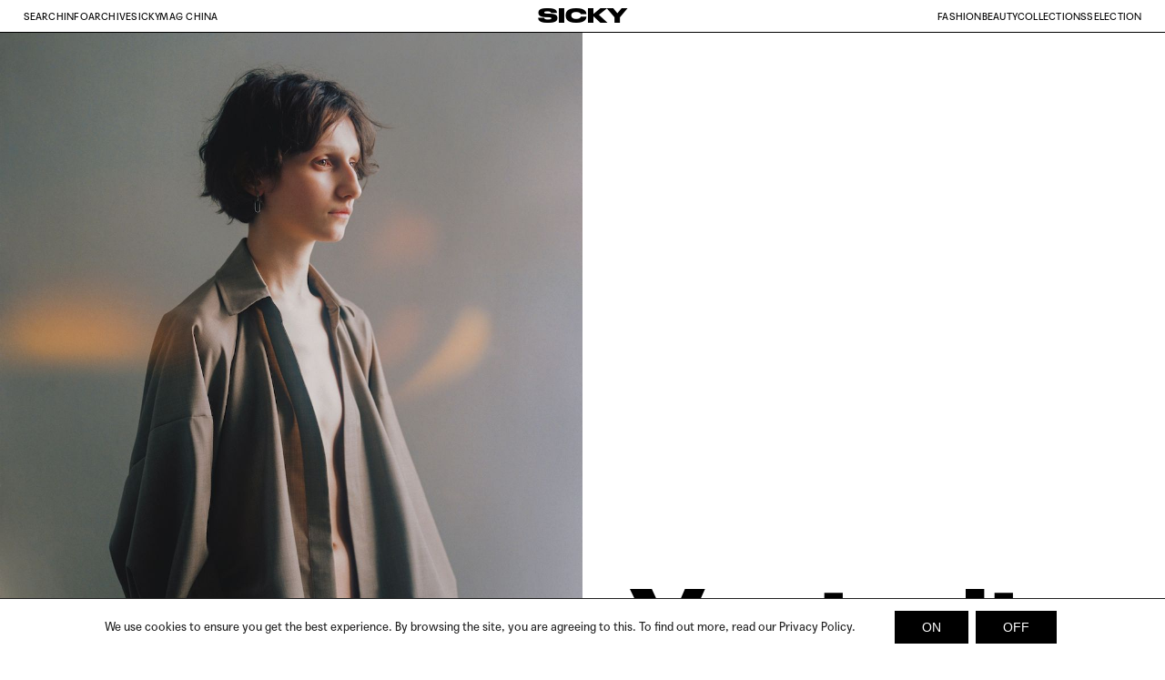

--- FILE ---
content_type: text/html; charset=UTF-8
request_url: https://sickymag.com/vautrait_/
body_size: 123271
content:
<!DOCTYPE html>
<html lang="en-US">
<head>
<meta charset="UTF-8">
<meta name="viewport" content="width=device-width, initial-scale=1.0, minimum-scale=1.0, maximum-scale=5.0, user-scalable=yes, viewport-fit=cover">

<title>SICKY — Vautrait</title>
<meta name='robots' content='max-image-preview:large' />
	<style>img:is([sizes="auto" i], [sizes^="auto," i]) { contain-intrinsic-size: 3000px 1500px }</style>
	<meta name="referrer" content="strict-origin-when-cross-origin"><link rel='dns-prefetch' href='//www.googletagmanager.com' />
<link rel='stylesheet' id='frontend-style-css' href='https://sickymag.com/wp-content/themes/lay/frontend/assets/css/frontend.style.css?ver=10.0.2' type='text/css' media='all' />
<style id='frontend-style-inline-css' type='text/css'>
/* essential styles that need to be in head */
		html{
			overflow-y: scroll;
			/* needs to be min-height: 100% instead of height: 100%. doing height: 100% can cause a bug when doing scroll in jQuery for html,body  */
			min-height: 100%;
			/* prevent anchor font size from changing when rotating iphone to landscape mode */
			/* also: https://stackoverflow.com/questions/49589861/is-there-a-non-hacky-way-to-prevent-pinch-zoom-on-ios-11-3-safari */
			-webkit-text-size-adjust: none;
			/* prevent overflow while loading */
			overflow-x: hidden!important;
		}
		body{
			background-color: white;
			transition: background-color 300ms ease;
			min-height: 100%;
			margin: 0;
			width: 100%;
		}
		/* lay image opacity css */
		#search-results-region img.setsizes{opacity: 0;}#search-results-region img.lay-gif{opacity: 0;}#search-results-region img.lay-image-original{opacity: 0;}#search-results-region img.carousel-img{opacity: 0;}#search-results-region video.video-lazyload{opacity: 0;}#search-results-region img.setsizes.loaded{opacity: 1;}#search-results-region img.loaded-error{opacity: 1;}#search-results-region img.lay-gif.loaded{opacity: 1;}#search-results-region img.lay-image-original.loaded{opacity: 1;}#search-results-region img.carousel-img.loaded{opacity: 1;}#search-results-region video.loaded{opacity: 1;}.col img.setsizes{opacity: 0;}.col img.lay-gif{opacity: 0;}.col img.lay-image-original{opacity: 0;}.col img.carousel-img{opacity: 0;}.col video.video-lazyload{opacity: 0;}.col img.setsizes.loaded{opacity: 1;}.col img.loaded-error{opacity: 1;}.col img.lay-gif.loaded{opacity: 1;}.col img.lay-image-original.loaded{opacity: 1;}.col img.carousel-img.loaded{opacity: 1;}.col video.loaded{opacity: 1;}.project-arrow img.setsizes{opacity: 0;}.project-arrow img.lay-gif{opacity: 0;}.project-arrow img.lay-image-original{opacity: 0;}.project-arrow img.carousel-img{opacity: 0;}.project-arrow video.video-lazyload{opacity: 0;}.project-arrow img.setsizes.loaded{opacity: 1;}.project-arrow img.loaded-error{opacity: 1;}.project-arrow img.lay-gif.loaded{opacity: 1;}.project-arrow img.lay-image-original.loaded{opacity: 1;}.project-arrow img.carousel-img.loaded{opacity: 1;}.project-arrow video.loaded{opacity: 1;}.background-image img.setsizes{opacity: 0;}.background-image img.lay-gif{opacity: 0;}.background-image img.lay-image-original{opacity: 0;}.background-image img.carousel-img{opacity: 0;}.background-image video.video-lazyload{opacity: 0;}.background-image img.setsizes.loaded{opacity: 1;}.background-image img.loaded-error{opacity: 1;}.background-image img.lay-gif.loaded{opacity: 1;}.background-image img.lay-image-original.loaded{opacity: 1;}.background-image img.carousel-img.loaded{opacity: 1;}.background-image video.loaded{opacity: 1;}.background-video img.setsizes{opacity: 0;}.background-video img.lay-gif{opacity: 0;}.background-video img.lay-image-original{opacity: 0;}.background-video img.carousel-img{opacity: 0;}.background-video video.video-lazyload{opacity: 0;}.background-video img.setsizes.loaded{opacity: 1;}.background-video img.loaded-error{opacity: 1;}.background-video img.lay-gif.loaded{opacity: 1;}.background-video img.lay-image-original.loaded{opacity: 1;}.background-video img.carousel-img.loaded{opacity: 1;}.background-video video.loaded{opacity: 1;}
		/* phone menu breakpoint above */
		@media (min-width: 641px){
			
nav.mobile-nav {
  display: none;
}

.lay-mobile-icons-wrap {
  display: none;
  white-space: nowrap;
}

.mobile-title {
  display: none;
}

nav.laynav li {
  display: inline-block;
}

nav.laynav {
  white-space: nowrap;
}

.navbar {
  position: fixed;
  z-index: 10;
  width: 100%;
  transform: translateZ(0);
}

.sitetitle.txt .sitetitle-txt-inner span,
nav.laynav span {
  text-decoration-style: underline;
}

.sitetitle.txt .sitetitle-txt-inner {
  margin-top: 0;
  margin-bottom: 0;
}

nav.laynav {
  z-index: 20;
  line-height: 1;
}
nav.laynav .span-wrap {
  display: inline-block;
}
nav.laynav ul {
  list-style-type: none;
  margin: 0;
  padding: 0;
  font-size: 0;
  display: flex;
}
nav.laynav a {
  text-decoration: none;
}
nav.laynav li {
  vertical-align: top;
}
nav.laynav li:last-child {
  margin-right: 0 !important;
  margin-bottom: 0 !important;
}

.nav-pill {
  position: absolute;
  z-index: -1;
  box-sizing: content-box;
  opacity: 0;
}

.nav-pill.nav-opacity-pill-transition {
  transition: opacity 0.7s ease-in-out;
}

.nav-pill.nav-pill-transition {
  transition: transform 0.7s cubic-bezier(0.93, 0, 0.4, 1.17), width 0.7s cubic-bezier(0.93, 0, 0.4, 1.17), opacity 0.7s ease-in-out;
}

		}
		/* phone menu breakpoint under */
		@media (max-width: 640px){
			
body.mobile-menu-style_1.mobile-menu-has-animation.mobile-menu-animation-possible.animate-mobile-menu nav.mobile-nav {
  transition: transform 300ms cubic-bezier(0.52, 0.16, 0.24, 1);
}

.mobile-title.text {
  line-height: 1 !important;
}

body.mobile-menu-style_1 nav.mobile-nav::-webkit-scrollbar {
  display: none;
}
body.mobile-menu-style_1 nav.mobile-nav {
  scrollbar-width: none;
}
body.mobile-menu-style_1 nav.mobile-nav {
  transform: translateY(-99999px);
  overflow-y: scroll;
  -webkit-overflow-scrolling: touch;
  white-space: normal;
  width: 100%;
  top: 0;
  left: 0;
  bottom: auto;
}
body.mobile-menu-style_1 nav.mobile-nav .current-menu-item {
  opacity: 1;
}
body.mobile-menu-style_1 nav.mobile-nav li {
  display: block;
  margin-right: 0;
  margin-bottom: 0;
  padding: 0;
}
body.mobile-menu-style_1 nav.mobile-nav li a {
  display: block;
  opacity: 1;
  border-bottom-style: solid;
  border-bottom-width: 1px;
  transition: background-color 200ms ease;
  margin: 0;
}
body.mobile-menu-style_1 nav.mobile-nav li a:hover {
  opacity: 1;
}
body.mobile-menu-style_1 nav.mobile-nav li a .span-wrap {
  border-bottom: none;
}
body.mobile-menu-style_1 nav.mobile-nav li a:hover .span-wrap {
  border-bottom: none;
}

body.mobile-menu-style_2.mobile-menu-has-animation.mobile-menu-animation-possible nav.mobile-nav {
  transition: transform 500ms cubic-bezier(0.52, 0.16, 0.24, 1);
}

body.mobile-menu-style_2 .laynav .burger-wrap {
  position: absolute;
  right: 0;
  top: 0;
}
body.mobile-menu-style_2 nav.mobile-nav.active {
  transform: translateX(0);
}
body.mobile-menu-style_2 nav.mobile-nav::-webkit-scrollbar {
  display: none;
}
body.mobile-menu-style_2 nav.mobile-nav {
  scrollbar-width: none;
}
body.mobile-menu-style_2 nav.mobile-nav {
  box-sizing: border-box;
  z-index: 35;
  top: 0;
  height: 100vh;
  overflow-y: scroll;
  -webkit-overflow-scrolling: touch;
  white-space: normal;
  width: 100%;
  transform: translateX(100%);
}
body.mobile-menu-style_2 nav.mobile-nav li a {
  display: block;
  margin: 0;
  box-sizing: border-box;
  width: 100%;
}

body.mobile-menu-style_3.mobile-menu-has-animation.mobile-menu-animation-possible .mobile-nav ul {
  opacity: 0;
  transition: opacity 300ms cubic-bezier(0.52, 0.16, 0.24, 1) 200ms;
}

body.mobile-menu-style_3.mobile-menu-has-animation.mobile-menu-animation-possible.mobile-menu-open .mobile-nav ul {
  opacity: 1;
}

body.mobile-menu-style_3.mobile-menu-has-animation.mobile-menu-animation-possible nav.mobile-nav {
  transition: height 500ms cubic-bezier(0.52, 0.16, 0.24, 1);
}

body.mobile-menu-style_3 nav.mobile-nav.active {
  transform: translateX(0);
}
body.mobile-menu-style_3 nav.mobile-nav::-webkit-scrollbar {
  display: none;
}
body.mobile-menu-style_3 nav.mobile-nav {
  scrollbar-width: none;
}
body.mobile-menu-style_3 nav.mobile-nav {
  width: 100%;
  height: 0;
  box-sizing: border-box;
  z-index: 33;
  overflow-y: scroll;
  -webkit-overflow-scrolling: touch;
  white-space: normal;
  width: 100%;
}
body.mobile-menu-style_3 nav.mobile-nav li a {
  display: block;
  margin: 0;
  box-sizing: border-box;
  width: 100%;
}

body.mobile-menu-style_4.mobile-menu-has-animation.mobile-menu-animation-possible.animate-mobile-menu nav.mobile-nav {
  transition: transform 300ms cubic-bezier(0.52, 0.16, 0.24, 1);
}

body.mobile-menu-style_4 nav.mobile-nav::-webkit-scrollbar {
  display: none;
}
body.mobile-menu-style_4 nav.mobile-nav {
  scrollbar-width: none;
}
body.mobile-menu-style_4 nav.mobile-nav {
  width: 100%;
  height: 0;
  box-sizing: border-box;
  z-index: 29;
  overflow-y: scroll;
  -webkit-overflow-scrolling: touch;
  white-space: normal;
  width: 100%;
}
body.mobile-menu-style_4 nav.mobile-nav li a {
  display: block;
  margin: 0;
  box-sizing: border-box;
  width: 100%;
}

/**
 * Toggle Switch Globals
 *
 * All switches should take on the class `c-hamburger` as well as their
 * variant that will give them unique properties. This class is an overview
 * class that acts as a reset for all versions of the icon.
 */
.mobile-menu-style_1 .burger-wrap,
.mobile-menu-style_3 .burger-wrap,
.mobile-menu-style_4 .burger-wrap {
  z-index: 33;
}

.lay-mobile-icons-wrap {
  z-index: 33;
  top: 0;
  vertical-align: top;
}

.burger-wrap.right {
  padding-left: 10px;
}

.burger-wrap.left {
  padding-right: 10px;
}

.burger-wrap {
  font-size: 0;
  box-sizing: border-box;
  display: inline-block;
  cursor: pointer;
  vertical-align: top;
}

.burger-inner {
  position: relative;
}

.burger-default {
  border-radius: 0;
  overflow: hidden;
  margin: 0;
  padding: 0;
  width: 25px;
  height: 20px;
  font-size: 0;
  -webkit-appearance: none;
  -moz-appearance: none;
  appearance: none;
  box-shadow: none;
  border-radius: none;
  border: none;
  cursor: pointer;
  background-color: transparent;
}

.burger-default:focus {
  outline: none;
}

.burger-default span {
  display: block;
  position: absolute;
  left: 0;
  right: 0;
  background-color: #000;
}

.default .burger-default span {
  height: 2px;
  top: 9px;
}
.default .burger-default span::before,
.default .burger-default span::after {
  height: 2px;
}
.default .burger-default span::before {
  top: -9px;
}
.default .burger-default span::after {
  bottom: -9px;
}

.default_thin .burger-default span {
  height: 1px;
  top: 9px;
}
.default_thin .burger-default span::before,
.default_thin .burger-default span::after {
  height: 1px;
}
.default_thin .burger-default span::before {
  top: -6px;
}
.default_thin .burger-default span::after {
  bottom: -6px;
}

.burger-default span::before,
.burger-default span::after {
  position: absolute;
  display: block;
  left: 0;
  width: 100%;
  background-color: #000;
  content: "";
}

/**
 * Style 2
 *
 * Hamburger to "x" (htx). Takes on a hamburger shape, bars slide
 * down to center and transform into an "x".
 */
.burger-has-animation .burger-default {
  transition: background 0.2s;
}
.burger-has-animation .burger-default span {
  transition: background-color 0.2s 0s;
}
.burger-has-animation .burger-default span::before,
.burger-has-animation .burger-default span::after {
  transition-timing-function: cubic-bezier(0.04, 0.04, 0.12, 0.96);
  transition-duration: 0.2s, 0.2s;
  transition-delay: 0.2s, 0s;
}
.burger-has-animation .burger-default span::before {
  transition-property: top, transform;
  -webkit-transition-property: top, -webkit-transform;
}
.burger-has-animation .burger-default span::after {
  transition-property: bottom, transform;
  -webkit-transition-property: bottom, -webkit-transform;
}
.burger-has-animation .burger-default.active span::before,
.burger-has-animation .burger-default.active span::after {
  transition-delay: 0s, 0.2s;
}

/* active state, i.e. menu open */
.burger-default.active span {
  background-color: transparent !important;
}

.burger-default.active span::before {
  transform: rotate(45deg);
  top: 0;
}

.burger-default.active span::after {
  transform: rotate(-45deg);
  bottom: 0;
}

.mobile-menu-icon {
  z-index: 31;
}

.mobile-menu-icon {
  cursor: pointer;
}

.burger-custom-wrap-close {
  display: none;
}

body.mobile-menu-style_2 .mobile-nav .burger-custom-wrap-close {
  display: inline-block;
}
body.mobile-menu-style_2 .burger-custom-wrap-open {
  display: inline-block;
}

body.mobile-menu-open.mobile-menu-style_3 .burger-custom-wrap-close,
body.mobile-menu-open.mobile-menu-style_4 .burger-custom-wrap-close,
body.mobile-menu-open.mobile-menu-style_1 .burger-custom-wrap-close {
  display: inline-block;
}
body.mobile-menu-open.mobile-menu-style_3 .burger-custom-wrap-open,
body.mobile-menu-open.mobile-menu-style_4 .burger-custom-wrap-open,
body.mobile-menu-open.mobile-menu-style_1 .burger-custom-wrap-open {
  display: none;
}

/**
 * Toggle Switch Globals
 *
 * All switches should take on the class `c-hamburger` as well as their
 * variant that will give them unique properties. This class is an overview
 * class that acts as a reset for all versions of the icon.
 */
body.mobile_menu_bar_not_hidden .lay-mobile-icons-wrap.contains-cart-icon .burger-wrap-new {
  padding-top: 6px;
}

.burger-wrap-new.burger-wrap {
  padding-left: 5px;
  padding-right: 5px;
}

.lay-mobile-icons-wrap.contains-cart-icon.custom-burger .lay-cart-icon-wrap {
  padding-top: 0;
}

.burger-new {
  border-radius: 0;
  overflow: hidden;
  margin: 0;
  padding: 0;
  width: 30px;
  height: 30px;
  font-size: 0;
  -webkit-appearance: none;
  -moz-appearance: none;
  appearance: none;
  box-shadow: none;
  border-radius: none;
  border: none;
  cursor: pointer;
  background-color: transparent;
}

.burger-new:focus {
  outline: none;
}

.burger-new .bread-top,
.burger-new .bread-bottom {
  transform: none;
  z-index: 4;
  position: absolute;
  z-index: 3;
  top: 0;
  left: 0;
  width: 30px;
  height: 30px;
}

.burger-has-animation .bread-top,
.burger-has-animation .bread-bottom {
  transition: transform 0.1806s cubic-bezier(0.04, 0.04, 0.12, 0.96);
}
.burger-has-animation .bread-crust-bottom,
.burger-has-animation .bread-crust-top {
  transition: transform 0.1596s cubic-bezier(0.52, 0.16, 0.52, 0.84) 0.1008s;
}
.burger-has-animation .burger-new.active .bread-top,
.burger-has-animation .burger-new.active .bread-bottom {
  transition: transform 0.3192s cubic-bezier(0.04, 0.04, 0.12, 0.96) 0.1008s;
}
.burger-has-animation .burger-new.active .bread-crust-bottom,
.burger-has-animation .burger-new.active .bread-crust-top {
  transition: transform 0.1806s cubic-bezier(0.04, 0.04, 0.12, 0.96);
}

.burger-new .bread-crust-top,
.burger-new .bread-crust-bottom {
  display: block;
  width: 17px;
  height: 1px;
  background: #000;
  position: absolute;
  left: 7px;
  z-index: 1;
}

.bread-crust-top {
  top: 14px;
  transform: translateY(-3px);
}

.bread-crust-bottom {
  bottom: 14px;
  transform: translateY(3px);
}

.burger-new.active .bread-top {
  transform: rotate(45deg);
}
.burger-new.active .bread-crust-bottom {
  transform: none;
}
.burger-new.active .bread-bottom {
  transform: rotate(-45deg);
}
.burger-new.active .bread-crust-top {
  transform: none;
}

body.mobile-menu-pill_menu_style .burger-wrap,
body.mobile-menu-pill_menu_style .mobile-menu-close-custom {
  display: none;
}
body.mobile-menu-pill_menu_style nav.mobile-nav {
  z-index: 35;
  line-height: 1;
  white-space: nowrap;
}

.mobile-menu-style-pill_menu_style ul {
  display: flex;
}

.mobile-menu-pill {
  position: absolute;
  z-index: -1;
  box-sizing: content-box;
  opacity: 0;
}

.mobile-menu-pill.mobile-menu-opacity-pill-transition {
  transition: opacity 0.7s ease-in-out;
}

.mobile-menu-pill.mobile-menu-pill-transition {
  transition: transform 0.7s cubic-bezier(0.93, 0, 0.4, 1.17), width 0.7s cubic-bezier(0.93, 0, 0.4, 1.17), opacity 0.7s ease-in-out;
}

.lay-fixed-header-hide-on-phone {
  display: none;
}

.tagline {
  display: none;
}

.title a,
.title {
  opacity: 1;
}

.sitetitle {
  display: none;
}

.navbar {
  display: block;
  top: 0;
  left: 0;
  bottom: auto;
  right: auto;
  width: 100%;
  z-index: 30;
  border-bottom-style: solid;
  border-bottom-width: 1px;
}

.mobile-title.image {
  font-size: 0;
}

.mobile-title.text {
  line-height: 1;
  display: inline-flex;
}
.mobile-title.text > span {
  align-self: center;
}

.mobile-title {
  z-index: 31;
  display: inline-block;
  box-sizing: border-box;
}
.mobile-title img {
  box-sizing: border-box;
  height: 100%;
}

nav.primary,
nav.second_menu,
nav.third_menu,
nav.fourth_menu {
  display: none;
}

body.mobile-menu-style_desktop_menu .burger-wrap,
body.mobile-menu-style_desktop_menu .mobile-menu-close-custom {
  display: none;
}
body.mobile-menu-style_desktop_menu nav.mobile-nav {
  z-index: 35;
  line-height: 1;
  white-space: nowrap;
}
body.mobile-menu-style_desktop_menu nav.mobile-nav li {
  vertical-align: top;
}
body.mobile-menu-style_desktop_menu nav.mobile-nav li:last-child {
  margin-right: 0 !important;
  margin-bottom: 0 !important;
}
body.mobile-menu-style_desktop_menu nav.mobile-nav ul {
  list-style-type: none;
  margin: 0;
  padding: 0;
  font-size: 0;
}
body.mobile-menu-style_desktop_menu nav.mobile-nav a {
  text-decoration: none;
}
body.mobile-menu-style_desktop_menu nav.mobile-nav span {
  border-bottom-style: solid;
  border-bottom-width: 0;
}

.mobile_sitetitle_fade_out_when_scrolling_down {
  transition: all ease-in-out 300ms;
}

.mobile_sitetitle_move_away_when_scrolling_down {
  transition: all ease-in-out 300ms;
}

.mobile_menu_fade_out_when_scrolling_down {
  transition: all ease-in-out 300ms;
}

.mobile_menu_move_away_when_scrolling_down {
  transition: all ease-in-out 300ms;
}

.mobile_menubar_move_away_when_scrolling_down {
  transition: all ease-in-out 300ms;
}

.mobile_menubar_fade_out_when_scrolling_down {
  transition: all ease-in-out 300ms;
}

.mobile_menuicons_fade_out_when_scrolling_down {
  transition: all ease-in-out 300ms;
}

.mobile_menuicons_move_away_when_scrolling_down {
  transition: all ease-in-out 300ms;
}

body.lay-hide-phone-menu .mobile_sitetitle_fade_out_when_scrolling_down {
  opacity: 0;
  pointer-events: none;
}
body.lay-hide-phone-menu .mobile_menu_fade_out_when_scrolling_down {
  opacity: 0;
  pointer-events: none;
}
body.lay-hide-phone-menu .mobile_menubar_move_away_when_scrolling_down {
  transform: translateY(-100%);
}
body.lay-hide-phone-menu .mobile_menubar_fade_out_when_scrolling_down {
  opacity: 0 !important;
  pointer-events: none;
}
body.lay-hide-phone-menu .mobile_menuicons_fade_out_when_scrolling_down {
  opacity: 0 !important;
  pointer-events: none;
}
body.lay-hide-phone-menu .mobile_menuicons_move_away_when_scrolling_down {
  transform: translateY(-100%);
}

nav.laynav {
  z-index: 20;
  line-height: 1;
}
nav.laynav .span-wrap {
  display: inline-block;
}
nav.laynav ul {
  list-style-type: none;
  margin: 0;
  padding: 0;
  font-size: 0;
}
nav.laynav a {
  text-decoration: none;
}
nav.laynav li {
  vertical-align: top;
}
nav.laynav li:last-child {
  margin-right: 0 !important;
  margin-bottom: 0 !important;
}

		}
		/* lay media query styles */
		@media (min-width: 641px){
			
.column-wrap._100vh,
.column-wrap.rowcustomheight {
  display: flex;
}

#custom-phone-grid {
  display: none;
}

#footer-custom-phone-grid {
  display: none;
}

.cover-region-phone {
  display: none;
}

.row._100vh,
.row._100vh.empty {
  min-height: 100vh;
  min-height: 100svh;
}
.row._100vh .row-inner,
.row._100vh .column-wrap,
.row._100vh.empty .row-inner,
.row._100vh.empty .column-wrap {
  min-height: 100vh;
  min-height: 100svh;
}

.col.align-top {
  align-self: start;
}

.col.align-onethird {
  align-self: start;
}

.col.align-middle {
  align-self: center;
}

.col.align-twothirds {
  align-self: end;
}

.col.align-bottom {
  align-self: end;
}

.cover-region {
  position: sticky;
  z-index: 1;
  top: 0;
  left: 0;
  width: 100%;
  height: 100vh;
  height: 100svh;
}

.lay-sitewide-background-video-mobile {
  display: none;
}

.cover-down-arrow-desktop {
  display: block;
}

.cover-down-arrow-phone {
  display: none;
}

.col.type-vl.absolute-position {
  position: absolute !important;
  margin-left: 0 !important;
  z-index: 1;
}

/* 

100VH rows 

*/
.column-wrap._100vh > .col.absolute-position:not(.lay-sticky) {
  position: absolute !important;
  margin-left: 0 !important;
}

.column-wrap._100vh > .col.absolute-position.align-top:not(.lay-sticky) {
  top: 0;
}

.column-wrap._100vh > .col.absolute-position.align-bottom:not(.lay-sticky) {
  bottom: 0;
}

._100vh:not(.stack-element) > .type-html {
  position: absolute !important;
  margin-left: 0 !important;
  z-index: 1;
}

._100vh:not(.stack-element) > .type-html.align-top {
  top: 0;
}

._100vh:not(.stack-element) > .type-html.align-middle {
  top: 50%;
  transform: translateY(-50%);
}

._100vh:not(.stack-element) > .type-html.align-bottom {
  bottom: 0;
}

/* 

CUSTOM ROW HEIGHT 

*/
.column-wrap.rowcustomheight > .col.absolute-position:not(.lay-sticky) {
  position: absolute !important;
  margin-left: 0 !important;
  z-index: 1;
}

.rowcustomheight:not(.stack-element) > .type-html {
  position: absolute !important;
  margin-left: 0 !important;
  z-index: 1;
}

.rowcustomheight:not(.stack-element) > .type-html.align-top {
  top: 0;
}

.rowcustomheight:not(.stack-element) > .type-html.align-middle {
  top: 50%;
  transform: translateY(-50%);
}

.rowcustomheight:not(.stack-element) > .type-html.align-bottom {
  bottom: 0;
}

.lay-slide-from-top {
  top: 0;
  left: 0;
  right: 0;
  transform: translateY(-100.1%);
}

body.do-page-overlay-transition .lay-slide-from-top {
  transition: transform 500ms cubic-bezier(0.075, 0.82, 0.165, 1);
}

.lay-slide-from-left {
  top: 0;
  left: 0;
  bottom: 0;
  transform: translateX(-100.1%);
}

body.do-page-overlay-transition .lay-slide-from-left {
  transition: transform 500ms cubic-bezier(0.075, 0.82, 0.165, 1);
}

.lay-slide-from-right {
  top: 0;
  right: 0;
  transform: translateX(100.1%);
}

body.do-page-overlay-transition .lay-slide-from-right {
  transition: transform 500ms cubic-bezier(0.075, 0.82, 0.165, 1);
}

.lay-slide-from-bottom {
  left: 0;
  right: 0;
  bottom: 0;
  transform: translateY(100.1%);
}

body.do-page-overlay-transition .lay-slide-from-bottom {
  transition: transform 500ms cubic-bezier(0.075, 0.82, 0.165, 1);
}

.lay-fade {
  opacity: 0;
  top: 0;
  left: 0;
  right: 0;
  transform: translateY(-100.1%);
}

.lay-none {
  transform: translate(0, 0);
  top: 0;
  left: 0;
  pointer-events: none;
  opacity: 0;
}
.lay-none .row .col {
  pointer-events: none;
}

.lay-none-right {
  transform: translate(0, 0);
  top: 0;
  right: 0;
  pointer-events: none;
  opacity: 0;
}
.lay-none-right .row .col {
  pointer-events: none;
}

.lay-none-left {
  transform: translate(0, 0);
  top: 0;
  left: 0;
  pointer-events: none;
  opacity: 0;
}
.lay-none-left .row .col {
  pointer-events: none;
}

.lay-none-bottom {
  transform: translate(0, 0);
  bottom: 0;
  left: 0;
  right: 0;
  pointer-events: none;
  opacity: 0;
}
.lay-none-bottom .row .col {
  pointer-events: none;
}

.lay-none-top {
  transform: translate(0, 0);
  top: 0;
  left: 0;
  right: 0;
  pointer-events: none;
  opacity: 0;
}
.lay-none-top .row .col {
  pointer-events: none;
}

.lay-show-overlay.lay-slide-from-top {
  transform: translateY(0);
}

.lay-show-overlay.lay-slide-from-left {
  transform: translateX(0);
}

.lay-show-overlay.lay-slide-from-right {
  transform: translateX(0);
}

.lay-show-overlay.lay-slide-from-bottom {
  transform: translateY(0);
}

.lay-show-overlay.lay-fade {
  transform: translateY(0);
  animation: 350ms forwards overlayfadein;
  opacity: 1;
}

.lay-show-overlay.lay-fadeout {
  animation: 350ms forwards overlayfadeout;
}

.lay-show-overlay.lay-none,
.lay-show-overlay.lay-none-right,
.lay-show-overlay.lay-none-left,
.lay-show-overlay.lay-none-top,
.lay-show-overlay.lay-none-bottom {
  pointer-events: auto;
  opacity: 1;
}
.lay-show-overlay.lay-none .row .col,
.lay-show-overlay.lay-none-right .row .col,
.lay-show-overlay.lay-none-left .row .col,
.lay-show-overlay.lay-none-top .row .col,
.lay-show-overlay.lay-none-bottom .row .col {
  pointer-events: auto;
}

@keyframes overlayfadein {
  0% {
    opacity: 0;
  }
  100% {
    opacity: 1;
  }
}
@keyframes overlayfadeout {
  0% {
    opacity: 1;
  }
  100% {
    opacity: 0;
  }
}

			
		}
		@media (max-width: 640px){
			
.hascustomphonegrid > #grid {
  display: none;
}
.hascustomphonegrid .column-wrap._100vh,
.hascustomphonegrid .column-wrap.rowcustomheight {
  display: flex;
}

.hascustomphonegrid .cover-region-desktop {
  display: none;
}
.hascustomphonegrid .cover-content-desktop {
  display: none;
}

.nocustomphonegrid .type-vl {
  display: none;
}

.footer-hascustomphonegrid #footer {
  display: none;
}

body {
  box-sizing: border-box;
}

.fp-section.row._100vh,
.fp-section.row._100vh.empty {
  min-height: 0;
}
.fp-section.row._100vh .row-inner,
.fp-section.row._100vh.empty .row-inner {
  min-height: 0 !important;
}

.lay-content.nocustomphonegrid #grid .col.lay-sticky,
.lay-content.footer-nocustomphonegrid #footer .col.lay-sticky,
.lay-content .cover-region-desktop .col.lay-sticky {
  position: relative !important;
  top: auto !important;
}

.lay-content.nocustomphonegrid #grid .col:not(.below, .in-view),
.lay-content.footer-nocustomphonegrid #footer .col:not(.below, .in-view),
.lay-content .cover-region-desktop .col:not(.below, .in-view) {
  transform: none !important;
}

.lay-content.nocustomphonegrid #grid .col,
.lay-content.footer-nocustomphonegrid #footer .col,
.lay-content .cover-region-desktop .col {
  width: 100%;
}

html.flexbox .lay-content .row._100vh.row-col-amt-2.absolute-positioning-vertically-in-apl .col.align-top,
html.flexbox .lay-content .row.rowcustomheight.row-col-amt-2.absolute-positioning-vertically-in-apl .col.align-top,
html.flexbox .lay-content .row._100vh.row-col-amt-3.absolute-positioning-vertically-in-apl .col.align-top,
html.flexbox .lay-content .row.rowcustomheight.row-col-amt-3.absolute-positioning-vertically-in-apl .col.align-top {
  top: 0;
  position: absolute;
  margin-bottom: 0;
}
html.flexbox .lay-content .row._100vh.row-col-amt-2.absolute-positioning-vertically-in-apl .col.align-middle,
html.flexbox .lay-content .row.rowcustomheight.row-col-amt-2.absolute-positioning-vertically-in-apl .col.align-middle,
html.flexbox .lay-content .row._100vh.row-col-amt-3.absolute-positioning-vertically-in-apl .col.align-middle,
html.flexbox .lay-content .row.rowcustomheight.row-col-amt-3.absolute-positioning-vertically-in-apl .col.align-middle {
  top: 50%;
  transform: translate(0, -50%) !important;
  position: absolute;
  margin-bottom: 0;
}
html.flexbox .lay-content .row._100vh.row-col-amt-2.absolute-positioning-vertically-in-apl .col.align-bottom,
html.flexbox .lay-content .row.rowcustomheight.row-col-amt-2.absolute-positioning-vertically-in-apl .col.align-bottom,
html.flexbox .lay-content .row._100vh.row-col-amt-3.absolute-positioning-vertically-in-apl .col.align-bottom,
html.flexbox .lay-content .row.rowcustomheight.row-col-amt-3.absolute-positioning-vertically-in-apl .col.align-bottom {
  bottom: 0;
  position: absolute;
  margin-bottom: 0;
}

html.flexbox .lay-content .row._100vh.one-col-row .column-wrap,
html.flexbox .lay-content .row.rowcustomheight.one-col-row .column-wrap {
  display: flex;
}
html.flexbox .lay-content .row._100vh.one-col-row .col.align-top,
html.flexbox .lay-content .row.rowcustomheight.one-col-row .col.align-top {
  align-self: start;
  margin-bottom: 0;
}
html.flexbox .lay-content .row._100vh.one-col-row .col.align-middle,
html.flexbox .lay-content .row.rowcustomheight.one-col-row .col.align-middle {
  align-self: center;
  margin-bottom: 0;
}
html.flexbox .lay-content .row._100vh.one-col-row .col.align-bottom,
html.flexbox .lay-content .row.rowcustomheight.one-col-row .col.align-bottom {
  align-self: end;
  margin-bottom: 0;
}

.lay-content .row {
  box-sizing: border-box;
  display: block;
}

.lay-content .row:last-child > .row-inner > .column-wrap > .col:last-child {
  margin-bottom: 0 !important;
}

html.flexbox #custom-phone-grid .column-wrap._100vh,
html.flexbox #custom-phone-grid .column-wrap.rowcustomheight,
html.flexbox .cover-region-phone .column-wrap._100vh,
html.flexbox .cover-region-phone .column-wrap.rowcustomheight,
html.flexbox #footer-custom-phone-grid .column-wrap._100vh,
html.flexbox #footer-custom-phone-grid .column-wrap.rowcustomheight {
  display: flex;
}
html.flexbox #custom-phone-grid .col.align-top,
html.flexbox .cover-region-phone .col.align-top,
html.flexbox #footer-custom-phone-grid .col.align-top {
  align-self: start;
}
html.flexbox #custom-phone-grid .col.align-middle,
html.flexbox .cover-region-phone .col.align-middle,
html.flexbox #footer-custom-phone-grid .col.align-middle {
  align-self: center;
}
html.flexbox #custom-phone-grid .col.align-bottom,
html.flexbox .cover-region-phone .col.align-bottom,
html.flexbox #footer-custom-phone-grid .col.align-bottom {
  align-self: end;
}

.row-inner {
  box-sizing: border-box;
}

.html5video .html5video-customplayicon {
  max-width: 100px;
}

.cover-enabled-on-phone .cover-region {
  position: sticky;
  z-index: 1;
  top: 0;
  left: 0;
  width: 100%;
  min-height: 100vh;
}

.lay-sitewide-background-video {
  display: none;
}

.cover-down-arrow-desktop {
  display: none;
}

.cover-down-arrow-phone {
  display: block;
}

.lay-content.nocustomphonegrid #grid .row.only-marquee-row {
  padding-left: 0;
  padding-right: 0;
}

.col.absolute-position.type-vl {
  position: absolute;
  margin-left: 0 !important;
  z-index: 1;
}

#custom-phone-grid .column-wrap._100vh > .col.absolute-position:not(.lay-sticky),
#footer-custom-phone-grid .column-wrap._100vh > .col.absolute-position:not(.lay-sticky),
.cover-region-phone .column-wrap._100vh > .col.absolute-position:not(.lay-sticky) {
  position: absolute !important;
  margin-left: 0 !important;
  z-index: 1;
}
#custom-phone-grid .column-wrap._100vh > .col.absolute-position.align-top:not(.lay-sticky),
#footer-custom-phone-grid .column-wrap._100vh > .col.absolute-position.align-top:not(.lay-sticky),
.cover-region-phone .column-wrap._100vh > .col.absolute-position.align-top:not(.lay-sticky) {
  top: 0;
}
#custom-phone-grid .column-wrap._100vh > .col.absolute-position.align-bottom:not(.lay-sticky),
#footer-custom-phone-grid .column-wrap._100vh > .col.absolute-position.align-bottom:not(.lay-sticky),
.cover-region-phone .column-wrap._100vh > .col.absolute-position.align-bottom:not(.lay-sticky) {
  bottom: 0;
}

#custom-phone-grid .column-wrap.rowcustomheight > .col.absolute-position:not(.lay-sticky),
#footer-custom-phone-grid .column-wrap.rowcustomheight > .col.absolute-position:not(.lay-sticky),
.cover-region-phone .column-wrap.rowcustomheight > .col.absolute-position:not(.lay-sticky) {
  position: absolute !important;
  margin-left: 0 !important;
  z-index: 1;
}
#custom-phone-grid .column-wrap.rowcustomheight > .col.absolute-position.align-top:not(.lay-sticky),
#footer-custom-phone-grid .column-wrap.rowcustomheight > .col.absolute-position.align-top:not(.lay-sticky),
.cover-region-phone .column-wrap.rowcustomheight > .col.absolute-position.align-top:not(.lay-sticky) {
  top: 0;
}
#custom-phone-grid .column-wrap.rowcustomheight > .col.absolute-position.align-bottom:not(.lay-sticky),
#footer-custom-phone-grid .column-wrap.rowcustomheight > .col.absolute-position.align-bottom:not(.lay-sticky),
.cover-region-phone .column-wrap.rowcustomheight > .col.absolute-position.align-bottom:not(.lay-sticky) {
  bottom: 0;
}

.cover-disabled-on-phone .cover-region-desktop._100vh._100vh-not-set-by-user {
  min-height: 0 !important;
}
.cover-disabled-on-phone .cover-region-desktop._100vh._100vh-not-set-by-user .cover-inner._100vh {
  min-height: 0 !important;
}
.cover-disabled-on-phone .cover-region-desktop._100vh._100vh-not-set-by-user .row._100vh {
  min-height: 0 !important;
}
.cover-disabled-on-phone .cover-region-desktop._100vh._100vh-not-set-by-user .row-inner._100vh {
  min-height: 0 !important;
}
.cover-disabled-on-phone .cover-region-desktop._100vh._100vh-not-set-by-user .column-wrap._100vh {
  min-height: 0 !important;
}

.lay-thumbnailgrid-tagfilter.mobile-one-line,
.lay-productsgrid-tagfilter.mobile-one-line {
  white-space: nowrap;
  overflow-x: scroll;
  box-sizing: border-box;
  -webkit-overflow-scrolling: touch;
}

.lay-thumbnailgrid-tagfilter::-webkit-scrollbar,
.lay-productsgrid-tagfilter::-webkit-scrollbar {
  display: none;
}

.lay-thumbnailgrid-tagfilter,
.lay-productsgrid-tagfilter {
  scrollbar-width: none;
}

.lay-thumbnailgrid-filter.mobile-one-line,
.lay-productsgrid-filter.mobile-one-line {
  white-space: nowrap;
  overflow-x: scroll;
  box-sizing: border-box;
  -webkit-overflow-scrolling: touch;
}

.lay-thumbnailgrid-filter::-webkit-scrollbar,
.lay-productsgrid-filter::-webkit-scrollbar {
  display: none;
}

.lay-thumbnailgrid-filter,
.lay-productsgrid-filter {
  scrollbar-width: none;
}

.lay-thumbnailgrid-tagfilter.mobile-one-line .tag-bubble:first-child {
  margin-left: 0 !important;
}
.lay-thumbnailgrid-tagfilter.mobile-one-line .tag-bubble:last-child {
  margin-right: 0 !important;
}

.lay-productsgrid-tagfilter.mobile-one-line .ptag-bubble:first-child {
  margin-left: 0 !important;
}
.lay-productsgrid-tagfilter.mobile-one-line .ptag-bubble:last-child {
  margin-right: 0 !important;
}

.lay-phone-slide-from-top {
  top: 0;
  left: 0;
  right: 0;
  transform: translateY(-100.1%);
}

body.do-page-overlay-transition .lay-phone-slide-from-top {
  transition: transform 500ms cubic-bezier(0.075, 0.82, 0.165, 1);
}

.lay-phone-slide-from-left {
  top: 0;
  left: 0;
  bottom: 0;
  transform: translateX(-100.1%);
}

body.do-page-overlay-transition .lay-phone-slide-from-left {
  transition: transform 500ms cubic-bezier(0.075, 0.82, 0.165, 1);
}

.lay-phone-slide-from-right {
  top: 0;
  right: 0;
  transform: translateX(100%);
}

body.do-page-overlay-transition .lay-phone-slide-from-right {
  transition: transform 500ms cubic-bezier(0.075, 0.82, 0.165, 1);
}

.lay-phone-slide-from-bottom {
  left: 0;
  right: 0;
  bottom: 0;
  transform: translateY(100.1%);
}

body.do-page-overlay-transition .lay-phone-slide-from-bottom {
  transition: transform 500ms cubic-bezier(0.075, 0.82, 0.165, 1);
}

.lay-phone-fade {
  opacity: 0;
  top: 0;
  left: 0;
  right: 0;
  transform: translateY(-100.1%);
}

.lay-phone-none {
  transform: translate(0, 0);
  top: 0;
  left: 0;
  pointer-events: none;
  opacity: 0;
}
.lay-phone-none .row .col {
  pointer-events: none;
}

.lay-phone-none-right {
  transform: translate(0, 0);
  top: 0;
  right: 0;
  pointer-events: none;
  opacity: 0;
}
.lay-phone-none-right .row .col {
  pointer-events: none;
}

.lay-phone-none-left {
  transform: translate(0, 0);
  top: 0;
  left: 0;
  pointer-events: none;
  opacity: 0;
}
.lay-phone-none-left .row .col {
  pointer-events: none;
}

.lay-phone-none-bottom {
  transform: translate(0, 0);
  bottom: 0;
  left: 0;
  right: 0;
  pointer-events: none;
  opacity: 0;
}
.lay-phone-none-bottom .row .col {
  pointer-events: none;
}

.lay-phone-none-top {
  transform: translate(0, 0);
  top: 0;
  left: 0;
  right: 0;
  pointer-events: none;
  opacity: 0;
}
.lay-phone-none-top .row .col {
  pointer-events: none;
}

.lay-show-overlay.lay-phone-slide-from-top {
  transform: translateY(0);
}

.lay-show-overlay.lay-phone-slide-from-left {
  transform: translateX(0);
}

.lay-show-overlay.lay-phone-slide-from-right {
  transform: translateX(0);
}

.lay-show-overlay.lay-phone-slide-from-bottom {
  transform: translateY(0);
}

.lay-show-overlay.lay-phone-fade {
  transform: translateY(0);
  animation: 350ms forwards overlayfadein;
  opacity: 1;
}

.lay-show-overlay.lay-fadeout {
  animation: 350ms forwards overlayfadeout;
}

.lay-show-overlay.lay-phone-none,
.lay-show-overlay.lay-phone-none-right,
.lay-show-overlay.lay-phone-none-left,
.lay-show-overlay.lay-phone-none-top,
.lay-show-overlay.lay-phone-none-bottom {
  pointer-events: auto;
  opacity: 1;
}
.lay-show-overlay.lay-phone-none .row .col,
.lay-show-overlay.lay-phone-none-right .row .col,
.lay-show-overlay.lay-phone-none-left .row .col,
.lay-show-overlay.lay-phone-none-top .row .col,
.lay-show-overlay.lay-phone-none-bottom .row .col {
  pointer-events: auto;
}

@keyframes overlayfadein {
  0% {
    opacity: 0;
  }
  100% {
    opacity: 1;
  }
}
@keyframes overlayfadeout {
  0% {
    opacity: 1;
  }
  100% {
    opacity: 0;
  }
}
html.no-flexbox #footer-custom-phone-grid .col.align-bottom {
  vertical-align: bottom;
}

			
		}

body.intro-loading .lay-content {
  visibility: hidden;
}

.intro.animatehide {
  pointer-events: none;
}

#intro-region.hide {
  display: none;
}

.intro {
  opacity: 1;
  transform: scale(1);
  cursor: pointer;
  display: block;
}

.intro .mediawrap {
  height: 100vh;
  width: 100%;
}

.intro img.lazyloading,
.intro img.lazyload {
  opacity: 0;
}

.intro img.lazyloaded,
.intro img.loaded {
  opacity: 1;
  transition: opacity 400ms;
}

.intro {
  top: 0;
  left: 0;
  width: 100%;
  height: 100vh;
  position: fixed;
  overflow: hidden;
  z-index: 50;
}

.intro .media {
  transform: translate(-50%, -50%);
  position: fixed;
  left: 50%;
  top: 50%;
}

.intro .mediawrap.followmovement .media {
  transform: translate(-50%, -50%) scale(1.15);
}

.intro .mediawrap.w100 .media {
  width: 100%;
  height: auto;
}

.intro .mediawrap.h100 .media {
  width: auto;
  height: 100%;
}

.intro-svg-overlay {
  position: absolute;
  top: 50%;
  left: 50%;
  transform: translate(-50%, -50%);
  z-index: 60;
}

.intro-svg-overlay,
.intro_text {
  pointer-events: none;
}

.intro_text {
  position: absolute;
  z-index: 65;
  white-space: pre-line;
}

@media (orientation: landscape) {
  .intro-portrait-media {
    display: none;
  }
}
@media (orientation: portrait) {
  .intro-landscape-media {
    display: none;
  }
}


					/* default text format "Default" */
					.lay-textformat-parent > *, ._Default, ._Default_no_spaces{
						font-family:Agipo-Regular;color:#000000;letter-spacing:0em;line-height:1.2;font-weight:100;text-transform:none;font-style:normal;text-decoration: none;padding: 0;text-indent:0em;border-bottom: none;text-align:left;
					}@media (min-width: 1025px){
						.lay-textformat-parent > *, ._Default{
							font-size:20px;margin:0px 0 20px 0;
						}
						._Default_no_spaces{
							font-size:20px;
						}
						.lay-textformat-parent > *:last-child, ._Default:last-child{
							margin-bottom: 0;
						}
					}
					@media (min-width: 641px) and (max-width: 1024px){
						.lay-textformat-parent > *, ._Default{
							font-size:16px;margin:0px 0 20px 0;
						}
						._Default_no_spaces{
							font-size:16px;
						}
						.lay-textformat-parent > *:last-child, ._Default:last-child{
							margin-bottom: 0;
						}
					}
					@media (max-width: 640px){
						.lay-textformat-parent > *, ._Default{
							font-size:16px;margin:0px 0 20px 0;
						}
						._Default_no_spaces{
							font-size:16px;
						}
						.lay-textformat-parent > *:last-child, ._Default:last-child{
							margin-bottom: 0;
						}
					}._Menu, ._Menu_no_spaces{font-family:Agipo-Regular;color:#000;letter-spacing:0em;line-height:1.2;font-weight:100;text-transform:none;font-style:normal;text-decoration: none;padding: 0;text-indent:0em;border-bottom: none;text-align:left;}@media (min-width: 1025px){
						._Menu{font-size:16px;margin:0px 0 20px 0;}
						._Menu:last-child{
							margin-bottom: 0;
						}
						._Menu_no_spaces{font-size:16px;}
					}
						@media (min-width: 641px) and (max-width: 1024px){
							._Menu{font-size:16px;margin:0px 0 20px 0;}
							._Menu:last-child{
								margin-bottom: 0;
							}
							._Menu_no_spaces{font-size:16px;}
						}
						@media (max-width: 640px){
							._Menu{font-size:16px;margin:0px 0 20px 0;}
							._Menu:last-child{
								margin-bottom: 0;
							}
							._Menu_no_spaces{font-size:16px;}
						}._Druk, ._Druk_no_spaces{font-family:DrukWide-Bold;color:#000;letter-spacing:0em;line-height:1.2;font-weight:100;text-transform:none;font-style:normal;text-decoration: none;padding: 0;text-indent:0em;border-bottom: none;text-align:left;}@media (min-width: 1025px){
						._Druk{font-size:25px;margin:0px 0 20px 0;}
						._Druk:last-child{
							margin-bottom: 0;
						}
						._Druk_no_spaces{font-size:25px;}
					}
						@media (min-width: 641px) and (max-width: 1024px){
							._Druk{font-size:25px;margin:0px 0 20px 0;}
							._Druk:last-child{
								margin-bottom: 0;
							}
							._Druk_no_spaces{font-size:25px;}
						}
						@media (max-width: 640px){
							._Druk{font-size:25px;margin:0px 0 20px 0;}
							._Druk:last-child{
								margin-bottom: 0;
							}
							._Druk_no_spaces{font-size:25px;}
						}
/* customizer css */
            .thumb .thumbnail-tags{opacity: 1;}.thumb .thumbnail-tags { margin-top:0px; }.thumb .thumbnail-tags { margin-bottom:0px; }.thumb .thumbnail-tags { text-align:left; }.thumb .thumbnail-tags { color:#000000; }.thumb .title, .thumb .thumbnail-tags{
                -webkit-transition: all 400ms ease-out;
                -moz-transition: all 400ms ease-out;
                transition: all 400ms ease-out;
            }.title{opacity: 1;}.title { font-weight:100; }.title { letter-spacing:0em; }.title { font-size:18px; }.title { font-family:DrukWide-Bold; }.title { line-height:1.1; }.title { text-align:left; }.title { color:#ffffff; }.below-image .title { margin-top:12px; }.above-image .title { margin-bottom:12px; }.titlewrap-on-image{
                    bottom: 9px;
                    left: 9px;
                }.thumb .descr{
                -webkit-transition: all 400ms ease-out;
                -moz-transition: all 400ms ease-out;
                transition: all 400ms ease-out;
            }.thumb .descr{opacity: 1;}.thumb .descr { margin-top:5px; }.thumb .descr { margin-bottom:0px; }.thumb .ph{
                transition: -webkit-filter 400ms ease-out;
            }nav.primary { font-family:Agipo-Regular; }nav.primary { font-weight:100; }nav.primary a { letter-spacing:0.02em; }nav.second_menu { font-family:Agipo-Regular; }nav.second_menu { font-weight:100; }nav.second_menu a { letter-spacing:0.02em; }body, .hascover #footer-region, .cover-content, .cover-region { background-color:#ffffff; }
        .sitetitle.txt .sitetitle-txt-inner span{
            text-underline-offset: 3px;
        }nav.laynav a span{
			text-underline-offset: 3px;
		}nav.laynav a:hover span{
			text-underline-offset: 3px;
		}.lay-textformat-parent a:not(.laybutton),
            .lay-link-parent a:not(.laybutton),
            a.projectlink .lay-textformat-parent>*:not(.laybutton),
            .lay-carousel-sink .single-caption-inner a:not(.laybutton),
            .lay-marquee p a:not(.laybutton), .lay-marquee a:not(.laybutton),
            .lay-table a:not(.laybutton), .lay-table p a:not(.laybutton),
            .lay-accordion a:not(.laybutton), .lay-accordion p a:not(.laybutton),
            .link-in-text { color:#000000; }.no-touchdevice .lay-textformat-parent a:not(.laybutton):hover,
            .no-touchdevice .lay-textformat-parent a:not(.laybutton):hover span,
            .no-touchdevice .lay-link-parent a:not(.laybutton):hover,
            .no-touchdevice .lay-link-parent a:not(.laybutton):hover span,
            .lay-textformat-parent a:not(.laybutton).hover,
            .lay-textformat-parent a:not(.laybutton).hover span,
            .no-touchdevice a.projectlink .lay-textformat-parent>*:not(.laybutton):hover,
            a.projectlink .lay-textformat-parent>*:not(.laybutton).hover,
            .no-touchdevice .lay-carousel-sink .single-caption-inner a:not(.laybutton):hover,
            .no-touchdevice .lay-marquee p a:not(.laybutton):hover,
            .no-touchdevice .lay-marquee a:not(.laybutton):hover,
            .no-touchdevice .lay-table a:not(.laybutton):hover,
            .no-touchdevice .lay-table p a:not(.laybutton):hover,
            .no-touchdevice .lay-accordion a:not(.laybutton):hover,
            .no-touchdevice .lay-accordion p a:not(.laybutton):hover,
            .no-touchdevice .link-in-text:hover,
            .link-in-text.hover { color:#000000; }.no-touchdevice .lay-textformat-parent a:not(.laybutton):hover,
            .no-touchdevice .lay-link-parent a:not(.laybutton):hover,
            .lay-textformat-parent a:not(.laybutton).hover,
            .lay-textformat-parent a:not(.laybutton).hover span,
            .no-touchdevice a.projectlink .lay-textformat-parent>*:not(.laybutton):hover,
            a.projectlink .lay-textformat-parent>*:not(.laybutton).hover,
            .no-touchdevice .lay-carousel-sink .single-caption-inner a:not(.laybutton):hover,
            .no-touchdevice .lay-marquee p a:not(.laybutton):hover,
            .no-touchdevice .lay-marquee a:not(.laybutton):hover,
            .no-touchdevice .lay-table a:not(.laybutton):hover,
            .no-touchdevice .lay-table p a:not(.laybutton):hover,
            .no-touchdevice .lay-accordion a:not(.laybutton):hover,
            .no-touchdevice .lay-accordion p a:not(.laybutton):hover,
            .no-touchdevice .link-in-text:hover,
            .no-touchdevice .link-in-text.hover,
            .no-touchdevice .pa-text:hover .pa-inner{
                text-decoration: none;
             }.no-touchdevice .lay-link-parent a:not(.laybutton):hover,
            .no-touchdevice .lay-textformat-parent a:not(.laybutton):hover,
            .lay-textformat-parent a:not(.laybutton).hover,
            .no-touchdevice a.projectlink .lay-textformat-parent>*:not(.laybutton):hover,
            a.projectlink .lay-textformat-parent>*:not(.laybutton).hover,
            .no-touchdevice .lay-carousel-sink .single-caption-inner a:not(.laybutton):hover,
            .no-touchdevice .lay-marquee p a:not(.laybutton):hover,
            .no-touchdevice .lay-marquee a:not(.laybutton):hover,
            .no-touchdevice .lay-table a:not(.laybutton):hover,
            .no-touchdevice .lay-table p a:not(.laybutton):hover,
            .no-touchdevice .lay-accordion a:not(.laybutton):hover,
            .no-touchdevice .lay-accordion p a:not(.laybutton):hover,
            .no-touchdevice .link-in-text:hover,
            .no-touchdevice .link-in-text.hover,
            .no-touchdevice .pa-text:hover .pa-inner{opacity: 1;}.lay-thumbnailgrid-filter { color:#000000; }.lay-thumbnailgrid-filter { text-align:left; }.lay-thumbnailgrid-filter .lay-filter-active { color:#000000; }.lay-thumbnailgrid-filter { margin-bottom:20px; }.lay-thumbnailgrid-filter-anchor{opacity: 0.5;}.lay-thumbnailgrid-filter-anchor.lay-filter-active{opacity: 1;}@media (hover) {.lay-thumbnailgrid-filter-anchor:hover{opacity: 1;}}.lay-thumbnailgrid-tagfilter { text-align:left; }.tag-bubble { color:#000000; }.lay-thumbnailgrid-tagfilter { margin-bottom:20px; }.tag-bubble { background-color:#eeeeee; }.tag-bubble { border-radius:100px; }@media (hover:hover) {.tag-bubble:hover { background-color:#d0d0d0; }}.tag-bubble.lay-tag-active { background-color:#d0d0d0; }input#search-query, .suggest-item { font-family:Agipo-Regular; }.search-view { background-color:rgba(255,255,255,0.85); }input#search-query::selection { background:#f5f5f5; }.close-search { color:#000000; }input#search-query::placeholder { color:#ccc; }input#search-query { color:#000000; }.suggest-item { color:#aaa; }@media (hover:hover) {.suggest-item:hover { color:#000000; }}.search-view{ -webkit-backdrop-filter: saturate(180%) blur(10px);
            backdrop-filter: saturate(180%) blur(10px); }.laybutton1{
				font-family:Agipo-Regular;color:#000000;letter-spacing:0em;line-height:1.2;font-weight:100;text-transform:none;font-style:normal;text-decoration: none;
			}
			@media (min-width: 1025px){
				.laybutton1{
					font-size:20px;
				}
			}
			@media (min-width: 641px) and (max-width: 1024px){
				.laybutton1{
					font-size:16px;
				}
			}
			@media (max-width: 640px){
				.laybutton1{
					font-size:16px;
				}
			}.laybutton1{
            color: #000;
            border-radius: 0px;
            background-color: #ffffff;
            border: 1px solid #000000;
            padding-left: 15px;
            padding-right: 15px;
            padding-top: 5px;
            padding-bottom: 5px;
            margin-left: 0px;
            margin-right: 0px;
            margin-top: 0px;
            margin-bottom: 0px;
            
        }.laybutton2{
				font-family:Agipo-Regular;color:#000000;letter-spacing:0em;line-height:1.2;font-weight:100;text-transform:none;font-style:normal;text-decoration: none;
			}
			@media (min-width: 1025px){
				.laybutton2{
					font-size:20px;
				}
			}
			@media (min-width: 641px) and (max-width: 1024px){
				.laybutton2{
					font-size:16px;
				}
			}
			@media (max-width: 640px){
				.laybutton2{
					font-size:16px;
				}
			}.laybutton2{
            color: #000;
            border-radius: 100px;
            background-color: #ffffff;
            border: 1px solid #000000;
            padding-left: 20px;
            padding-right: 20px;
            padding-top: 5px;
            padding-bottom: 5px;
            margin-left: 0px;
            margin-right: 0px;
            margin-top: 0px;
            margin-bottom: 0px;
            
        }.laybutton3{
				font-family:Agipo-Regular;color:#000000;letter-spacing:0em;line-height:1.2;font-weight:100;text-transform:none;font-style:normal;text-decoration: none;
			}
			@media (min-width: 1025px){
				.laybutton3{
					font-size:20px;
				}
			}
			@media (min-width: 641px) and (max-width: 1024px){
				.laybutton3{
					font-size:16px;
				}
			}
			@media (max-width: 640px){
				.laybutton3{
					font-size:16px;
				}
			}.laybutton3{
            color: #000;
            border-radius: 100px;
            background-color: #eeeeee;
            border: 0px solid #000000;
            padding-left: 20px;
            padding-right: 20px;
            padding-top: 5px;
            padding-bottom: 5px;
            margin-left: 0px;
            margin-right: 0px;
            margin-top: 0px;
            margin-bottom: 0px;
            
        }
            /* phone menu breakpoint above */
            @media (min-width: 641px){
                .sitetitle-txt-inner { font-size:21.1px; }.sitetitle-txt-inner { font-weight:100; }.sitetitle-txt-inner { letter-spacing:0em; }.sitetitle-txt-inner { font-family:DrukWide-Bold; }.sitetitle-txt-inner { text-align:center; }.sitetitle-txt-inner { color:#000000; }.sitetitle { top:7.4px; }.sitetitle { left:3%; }.sitetitle { right:3%; }.sitetitle { bottom:7.7px; }.sitetitle img { width:8vw; }.sitetitle{opacity: 1;}.sitetitle{bottom: auto; right: auto; left: 50%;
                    -webkit-transform: translateX(-50%);
                    -moz-transform: translateX(-50%);
                    -ms-transform: translateX(-50%);
                    -o-transform: translateX(-50%);
                    transform: translateX(-50%);}.sitetitle{position: fixed;}.sitetitle{display: inline-block;}.sitetitle.img { text-align:center; }.no-touchdevice .sitetitle.txt:hover .sitetitle-txt-inner span, .no-touchdevice .sitetitle:hover .tagline { color:#000000; }.no-touchdevice .sitetitle:hover{opacity: 1;}.no-touchdevice .sitetitle.txt:hover .sitetitle-txt-inner span{ 
                text-decoration: none;
            }.tagline { text-align:left; }.tagline { color:#000000; }.tagline { margin-top:5px; }.tagline{opacity: 1;}nav.primary{display: inline-block;}nav.primary li { font-size:11px; }nav.primary a { color:#000000; }nav.primary { text-align:left; }nav.primary { left:1%; }nav.primary { right:2%; }nav.primary { bottom:19px; }nav.primary ul {gap:25px;}nav.primary ul {flex-direction:row;;}nav.primary{position: fixed;}nav.primary a{opacity: 1;}nav.laynav.primary li{display: inline-block;}nav.primary { top:13.3px; }nav.primary{bottom: auto; left: auto;}nav.second_menu{display: inline-block;}nav.second_menu li { font-size:11px; }nav.second_menu a { color:#000000; }nav.second_menu { text-align:left; }nav.second_menu { left:2%; }nav.second_menu { right:5%; }nav.second_menu { bottom:19px; }nav.second_menu ul {gap:25px;}nav.second_menu ul {flex-direction:row;;}nav.second_menu{position: fixed;}nav.second_menu a{opacity: 1;}nav.laynav.second_menu li{display: inline-block;}nav.second_menu { top:13.3px; }nav.second_menu{bottom: auto; right: auto;}nav.laynav .current-menu-item>a { color:#000000; }nav.laynav .current-menu-item>a { font-weight:100; }nav.laynav .current-menu-item>a span{
                    text-decoration: none;
                }nav.laynav .current-menu-item>a{opacity: 1;}nav.laynav .current_page_item>a { color:#000000; }nav.laynav .current_page_item>a { font-weight:100; }nav.laynav .current_page_item>a span{
                    text-decoration: none;
                }nav.laynav .current_page_item>a{opacity: 1;}nav.laynav .current-menu-parent>a { color:#000000; }nav.laynav .current-menu-parent>a { font-weight:100; }nav.laynav .current-menu-parent>a span{
                    text-decoration: none;
                }nav.laynav .current-menu-parent>a{opacity: 1;}nav.laynav .current-menu-ancestor>a { color:#000000; }nav.laynav .current-menu-ancestor>a { font-weight:100; }nav.laynav .current-menu-ancestor>a span{
                    text-decoration: none;
                }nav.laynav .current-menu-ancestor>a{opacity: 1;}nav.laynav .current-lang>a { color:#000000; }nav.laynav .current-lang>a { font-weight:100; }nav.laynav .current-lang>a span{
                    text-decoration: none;
                }nav.laynav .current-lang>a{opacity: 1;}.current-lang>a{opacity: 1;}.no-touchdevice nav.laynav a:hover { color:#000000; }.no-touchdevice nav.laynav a:hover span { text-decoration-color:#000000; }.no-touchdevice nav.laynav a:hover span{ 
                text-decoration: none;
             }.no-touchdevice nav.laynav a:hover{opacity: 1;}.laynav.desktop-nav.arrangement-horizontal .sub-menu{ left:-10px; padding:10px; }.laynav.desktop-nav.arrangement-vertical .sub-menu{ padding-left:10px; padding-right:10px; }.laynav.desktop-nav.arrangement-horizontal.submenu-type-vertical .menu-item-has-children .sub-menu li a{ padding-bottom: 4px; }.laynav.desktop-nav.arrangement-horizontal.submenu-type-horizontal .menu-item-has-children .sub-menu li{ margin-right: 4px; }.laynav.desktop-nav.arrangement-vertical .menu-item-has-children .sub-menu li{ margin-bottom: 4px; }.laynav.desktop-nav.arrangement-horizontal.show-submenu-on-hover.position-top .menu-item-has-children:hover { padding-bottom:0px; }.laynav.desktop-nav.arrangement-horizontal.show-submenu-on-click.position-top .menu-item-has-children.show-submenu-desktop { padding-bottom:0px; }.laynav.desktop-nav.arrangement-horizontal.show-submenu-on-always.position-top .menu-item-has-children { padding-bottom:0px; }.laynav.desktop-nav.arrangement-horizontal.show-submenu-on-hover.position-not-top .menu-item-has-children:hover { padding-top:0px; }.laynav.desktop-nav.arrangement-horizontal.show-submenu-on-click.position-not-top .menu-item-has-children.show-submenu-desktop { padding-top:0px; }.laynav.desktop-nav.arrangement-horizontal.show-submenu-on-always.position-not-top .menu-item-has-children { padding-top:0px; }.laynav.desktop-nav.arrangement-vertical .sub-menu { padding-top:0px; }.laynav.desktop-nav.arrangement-vertical .sub-menu { padding-bottom:0px; }.navbar{ top:0; bottom: auto; }.navbar { height:35px; }.navbar{display:block;}.navbar { background-color:rgba(255,255,255,1); }.navbar{ border-bottom-style: solid; border-bottom-width: 1px; }.navbar { border-color:#000000; }}
            /* phone menu breakpoint under */
            @media (max-width: 640px){
                }
            /* desktop and tablet */
            @media (min-width: 641px){.lay-thumbnailgrid-filter-anchor { margin-right:10px; }.tag-bubble { margin:10px; }.lay-thumbnailgrid-tagfilter { margin-left:-10px; }}
            @media (max-width: 640px){.lay-textformat-parent a:not(.laybutton).hover, .lay-textformat-parent a:not(.laybutton).hover span { color:#000000; }.lay-textformat-parent a:not(.laybutton).hover, .lay-link-parent a:not(.laybutton).hover{
                text-decoration: none;
             }.lay-textformat-parent a:not(.laybutton).hover, .lay-link-parent a:not(.laybutton).hover{opacity: 1;}.mobile-one-line .lay-thumbnailgrid-filter-anchor { margin-right:10px; }.mobile-not-one-line .lay-thumbnailgrid-filter-anchor { margin:10px; }.mobile-one-line .tag-bubble:not(.lay-filter-hidden) { margin-right:10px; }.mobile-not-one-line .tag-bubble { margin:10px; }.lay-thumbnailgrid-tagfilter { margin-left:-10px; }.lay-content.nocustomphonegrid #grid .col, .lay-content.footer-nocustomphonegrid #footer .col { margin-bottom:5%; }.lay-content.nocustomphonegrid .cover-region .col { margin-bottom:5%; }.lay-content.nocustomphonegrid #grid .row.empty._100vh, .lay-content.footer-nocustomphonegrid #footer .row.empty._100vh { margin-bottom:5%; }.lay-content.nocustomphonegrid #grid .row.has-background, .lay-content.footer-nocustomphonegrid #footer .row.has-background { margin-bottom:5%; }.lay-content.nocustomphonegrid.hascover #grid { padding-top:5%; }.lay-content.nocustomphonegrid #grid .row, .lay-content.nocustomphonegrid .cover-region-desktop .row, .lay-content.footer-nocustomphonegrid #footer .row { padding-left:5vw; }.lay-content.nocustomphonegrid #grid .row, .lay-content.nocustomphonegrid .cover-region-desktop .row, .lay-content.footer-nocustomphonegrid #footer .row { padding-right:5vw; }.lay-content.nocustomphonegrid #grid.simpler-markup-for-scrollslider { padding-left:5vw; }.lay-content.nocustomphonegrid #grid.simpler-markup-for-scrollslider { padding-right:5vw; }.lay-content.nocustomphonegrid #grid.simpler-markup-for-scrollslider{ box-sizing: border-box; }.lay-content.nocustomphonegrid #grid .col.frame-overflow-both,
                .lay-content.nocustomphonegrid .cover-region-desktop .col.frame-overflow-both,
                .lay-content.footer-nocustomphonegrid #footer .col.frame-overflow-both{
                    width: calc( 100% + 5vw * 2 );
                    left: -5vw;
                }.lay-content.nocustomphonegrid #grid .col.frame-overflow-right,
                .lay-content.nocustomphonegrid .cover-region-desktop .col.frame-overflow-right,
                .lay-content.footer-nocustomphonegrid #footer .col.frame-overflow-right{
                    width: calc( 100% + 5vw );
                }.lay-content.nocustomphonegrid #grid .col.frame-overflow-left,
                .lay-content.nocustomphonegrid .cover-region-desktop .col.frame-overflow-left,
                .lay-content.footer-nocustomphonegrid #footer .col.frame-overflow-left{
                    width: calc( 100% + 5vw );
                    left: -5vw;
                }.lay-content.nocustomphonegrid #grid { padding-bottom:5vw; }.lay-content.nocustomphonegrid #grid { padding-top:5vw; }.lay-content.footer-nocustomphonegrid #footer { padding-bottom:5vw; }.lay-content.footer-nocustomphonegrid #footer { padding-top:5vw; }}
/* customizer css mobile menu */
            @media (max-width: 640px){.lay-mobile-icons-wrap{right: 0;}nav.mobile-nav{position: fixed;}.navbar, .lay-mobile-icons-wrap{position: fixed;}.mobile-title.image img { height:25px; }.mobile-title.text { font-family:DrukWide-Bold; }.mobile-title.text { font-size:30px; }.mobile-title.text { font-weight:300; }.mobile-title.text { letter-spacing:0em; }.mobile-title.text { color:#000000; }.mobile-title{position:fixed;}.mobile-title { top:2.9px; }.mobile-title{width: 100%}body.lay-hide-phone-menu .mobile_sitetitle_move_away_when_scrolling_down {
            transform: translateY(calc(-2.9px - 100% - 10px));
        }.navbar{
                text-align: center;
            }
            .mobile-title{
                text-align:center; padding: 0 44px;
            }
            .mobile-title.text > span{
                margin: 0 auto;
            }.burger-wrap{padding-top:2.5px;}.lay-mobile-icons-wrap{padding-right:2.5px;}.laynav .burger-wrap{padding-left:8.5px;}.lay-cart-icon-wrap{padding-top:5.5px;}.lay-cart-icon-wrap{padding-left:7.5px;}.lay-cart-icon-wrap{height:37px;}.burger-wrap{height:25px;}.burger-custom{width:25px;}.mobile-menu-close-custom{width:25px;}body{padding-top:35px;}body>.lay-content .cover-enabled-on-phone .cover-region{top:35px;}body>.lay-content .cover-enabled-on-phone .cover-region .lay-imagehover-on-element{top:-35px;}
            /* make sure the space-top in a project overlay is the same as when opened not in a project overlay and space bottom too: */
            html.show-project-overlay #lay-project-overlay{
                padding-top: 35px;
                height: calc(100vh - 35px)!important;
            }html.show-project-overlay body:not(.woocommerce-page).touchdevice.sticky-footer-option-enabled #lay-project-overlay>.lay-content{
            min-height: calc(100vh - 35px)!important;
        }
		.cover-region-phone._100vh,
		.cover-region-phone .cover-inner._100vh,
		.cover-region-phone .row._100vh,
		.cover-region-phone .row-inner._100vh,
		.cover-region-phone .column-wrap._100vh,
		.cover-enabled-on-phone .cover-region,
		.cover-region .cover-inner,
        .cover-region .cover-inner ._100vh{
			min-height: calc(100vh - 35px)!important;
			height: calc(100vh - 35px)!important;
		}/* iphone (iphone with homebutton) safari */
            html.is-iphone.is-safari html:not(.fp-enabled) body>.lay-content .row.first-row._100vh{
                min-height: calc(100vh - 75px - 35px)!important;
				min-height: calc(100svh - 35px)!important;
            }
            /* iphonex (iphone without homebutton) safari */
            html.is-iphone-no-homebutton.is-safari html:not(.fp-enabled) body>.lay-content .row.first-row._100vh{
                min-height: calc(100vh - 80px - 35px)!important;
				min-height: calc(100svh - 35px)!important;
            }
            /* android chrome */
            html.is-android.is-chrome html:not(.fp-enabled) body>.lay-content .row.first-row._100vh{
                min-height: calc(100vh - 56px - 35px)!important;
				min-height: calc(100svh - 35px)!important;
            }
            /* iphonex (iphone without homebutton) chrome */
            html.is-iphone-no-homebutton.is-chrome html:not(.fp-enabled) body>.lay-content .row.first-row._100vh{
                min-height: calc(100vh - 109px - 35px)!important;
				min-height: calc(100svh - 35px)!important;
            }
            /* iphone (iphone with homebutton) chrome */
            html.is-iphone.is-chrome html:not(.fp-enabled) body>.lay-content .row.first-row._100vh{
                min-height: calc(100vh - 71px - 35px)!important;
				min-height: calc(100svh - 35px)!important;
            }
            /* ipad chrome */
            html.is-ipad.is-chrome html:not(.fp-enabled) body>.lay-content .row.first-row._100vh{
                min-height: calc(100vh - 75px - 35px)!important;
				min-height: calc(100svh - 35px)!important;
            }
            /* ipad safari */
            html.is-ipad.is-safari html:not(.fp-enabled) body>.lay-content .row.first-row._100vh{
                min-height: calc(100vh - 64px - 35px)!important;
				min-height: calc(100svh - 35px)!important;
            }/* iphone (iphone with homebutton) safari */
            html.is-iphone.is-safari html:not(.fp-enabled) body>.lay-content .row.first-row ._100vh{
                min-height: calc(100vh - 75px - 35px)!important;
				min-height: calc(100svh - 35px)!important;
            }
            /* iphonex (iphone without homebutton) safari */
            html.is-iphone-no-homebutton.is-safari html:not(.fp-enabled) body>.lay-content .row.first-row ._100vh{
                min-height: calc(100vh - 80px - 35px)!important;
				min-height: calc(100svh - 35px)!important;
            }
            /* android chrome */
            html.is-android.is-chrome html:not(.fp-enabled) body>.lay-content .row.first-row ._100vh{
                min-height: calc(100vh - 56px - 35px)!important;
				min-height: calc(100svh - 35px)!important;
            }
            /* iphonex (iphone without homebutton) chrome */
            html.is-iphone-no-homebutton.is-chrome html:not(.fp-enabled) body>.lay-content .row.first-row ._100vh{
                min-height: calc(100vh - 109px - 35px)!important;
				min-height: calc(100svh - 35px)!important;
            }
            /* iphone (iphone with homebutton) chrome */
            html.is-iphone.is-chrome html:not(.fp-enabled) body>.lay-content .row.first-row ._100vh{
                min-height: calc(100vh - 71px - 35px)!important;
				min-height: calc(100svh - 35px)!important;
            }
            /* ipad chrome */
            html.is-ipad.is-chrome html:not(.fp-enabled) body>.lay-content .row.first-row ._100vh{
                min-height: calc(100vh - 75px - 35px)!important;
				min-height: calc(100svh - 35px)!important;
            }
            /* ipad safari */
            html.is-ipad.is-safari html:not(.fp-enabled) body>.lay-content .row.first-row ._100vh{
                min-height: calc(100vh - 64px - 35px)!important;
				min-height: calc(100svh - 35px)!important;
            }/* iphone (iphone with homebutton) safari */
            html.is-iphone.is-safari body:not(.woocommerce-page).touchdevice.sticky-footer-option-enabled>.lay-content{
                min-height: calc(100vh - 75px - 35px)!important;
				min-height: calc(100svh - 35px)!important;
            }
            /* iphonex (iphone without homebutton) safari */
            html.is-iphone-no-homebutton.is-safari body:not(.woocommerce-page).touchdevice.sticky-footer-option-enabled>.lay-content{
                min-height: calc(100vh - 80px - 35px)!important;
				min-height: calc(100svh - 35px)!important;
            }
            /* android chrome */
            html.is-android.is-chrome body:not(.woocommerce-page).touchdevice.sticky-footer-option-enabled>.lay-content{
                min-height: calc(100vh - 56px - 35px)!important;
				min-height: calc(100svh - 35px)!important;
            }
            /* iphonex (iphone without homebutton) chrome */
            html.is-iphone-no-homebutton.is-chrome body:not(.woocommerce-page).touchdevice.sticky-footer-option-enabled>.lay-content{
                min-height: calc(100vh - 109px - 35px)!important;
				min-height: calc(100svh - 35px)!important;
            }
            /* iphone (iphone with homebutton) chrome */
            html.is-iphone.is-chrome body:not(.woocommerce-page).touchdevice.sticky-footer-option-enabled>.lay-content{
                min-height: calc(100vh - 71px - 35px)!important;
				min-height: calc(100svh - 35px)!important;
            }
            /* ipad chrome */
            html.is-ipad.is-chrome body:not(.woocommerce-page).touchdevice.sticky-footer-option-enabled>.lay-content{
                min-height: calc(100vh - 75px - 35px)!important;
				min-height: calc(100svh - 35px)!important;
            }
            /* ipad safari */
            html.is-ipad.is-safari body:not(.woocommerce-page).touchdevice.sticky-footer-option-enabled>.lay-content{
                min-height: calc(100vh - 64px - 35px)!important;
				min-height: calc(100svh - 35px)!important;
            }/* iphone (iphone with homebutton) safari */
            html.is-iphone.is-safari html:not(.fp-enabled).show-project-overlay #lay-project-overlay .row.first-row._100vh{
                min-height: calc(100vh - 75px - 35px)!important;
				min-height: calc(100svh - 35px)!important;
            }
            /* iphonex (iphone without homebutton) safari */
            html.is-iphone-no-homebutton.is-safari html:not(.fp-enabled).show-project-overlay #lay-project-overlay .row.first-row._100vh{
                min-height: calc(100vh - 80px - 35px)!important;
				min-height: calc(100svh - 35px)!important;
            }
            /* android chrome */
            html.is-android.is-chrome html:not(.fp-enabled).show-project-overlay #lay-project-overlay .row.first-row._100vh{
                min-height: calc(100vh - 56px - 35px)!important;
				min-height: calc(100svh - 35px)!important;
            }
            /* iphonex (iphone without homebutton) chrome */
            html.is-iphone-no-homebutton.is-chrome html:not(.fp-enabled).show-project-overlay #lay-project-overlay .row.first-row._100vh{
                min-height: calc(100vh - 109px - 35px)!important;
				min-height: calc(100svh - 35px)!important;
            }
            /* iphone (iphone with homebutton) chrome */
            html.is-iphone.is-chrome html:not(.fp-enabled).show-project-overlay #lay-project-overlay .row.first-row._100vh{
                min-height: calc(100vh - 71px - 35px)!important;
				min-height: calc(100svh - 35px)!important;
            }
            /* ipad chrome */
            html.is-ipad.is-chrome html:not(.fp-enabled).show-project-overlay #lay-project-overlay .row.first-row._100vh{
                min-height: calc(100vh - 75px - 35px)!important;
				min-height: calc(100svh - 35px)!important;
            }
            /* ipad safari */
            html.is-ipad.is-safari html:not(.fp-enabled).show-project-overlay #lay-project-overlay .row.first-row._100vh{
                min-height: calc(100vh - 64px - 35px)!important;
				min-height: calc(100svh - 35px)!important;
            }/* iphone (iphone with homebutton) safari */
            html.is-iphone.is-safari html:not(.fp-enabled).show-project-overlay #lay-project-overlay .row.first-row ._100vh{
                min-height: calc(100vh - 75px - 35px)!important;
				min-height: calc(100svh - 35px)!important;
            }
            /* iphonex (iphone without homebutton) safari */
            html.is-iphone-no-homebutton.is-safari html:not(.fp-enabled).show-project-overlay #lay-project-overlay .row.first-row ._100vh{
                min-height: calc(100vh - 80px - 35px)!important;
				min-height: calc(100svh - 35px)!important;
            }
            /* android chrome */
            html.is-android.is-chrome html:not(.fp-enabled).show-project-overlay #lay-project-overlay .row.first-row ._100vh{
                min-height: calc(100vh - 56px - 35px)!important;
				min-height: calc(100svh - 35px)!important;
            }
            /* iphonex (iphone without homebutton) chrome */
            html.is-iphone-no-homebutton.is-chrome html:not(.fp-enabled).show-project-overlay #lay-project-overlay .row.first-row ._100vh{
                min-height: calc(100vh - 109px - 35px)!important;
				min-height: calc(100svh - 35px)!important;
            }
            /* iphone (iphone with homebutton) chrome */
            html.is-iphone.is-chrome html:not(.fp-enabled).show-project-overlay #lay-project-overlay .row.first-row ._100vh{
                min-height: calc(100vh - 71px - 35px)!important;
				min-height: calc(100svh - 35px)!important;
            }
            /* ipad chrome */
            html.is-ipad.is-chrome html:not(.fp-enabled).show-project-overlay #lay-project-overlay .row.first-row ._100vh{
                min-height: calc(100vh - 75px - 35px)!important;
				min-height: calc(100svh - 35px)!important;
            }
            /* ipad safari */
            html.is-ipad.is-safari html:not(.fp-enabled).show-project-overlay #lay-project-overlay .row.first-row ._100vh{
                min-height: calc(100vh - 64px - 35px)!important;
				min-height: calc(100svh - 35px)!important;
            }/* iphone (iphone with homebutton) safari */
            html.is-iphone.is-safari .cover-region-phone._100vh{
                min-height: calc(100vh - 75px - 35px)!important;
				min-height: calc(100svh - 35px)!important;
            }
            /* iphonex (iphone without homebutton) safari */
            html.is-iphone-no-homebutton.is-safari .cover-region-phone._100vh{
                min-height: calc(100vh - 80px - 35px)!important;
				min-height: calc(100svh - 35px)!important;
            }
            /* android chrome */
            html.is-android.is-chrome .cover-region-phone._100vh{
                min-height: calc(100vh - 56px - 35px)!important;
				min-height: calc(100svh - 35px)!important;
            }
            /* iphonex (iphone without homebutton) chrome */
            html.is-iphone-no-homebutton.is-chrome .cover-region-phone._100vh{
                min-height: calc(100vh - 109px - 35px)!important;
				min-height: calc(100svh - 35px)!important;
            }
            /* iphone (iphone with homebutton) chrome */
            html.is-iphone.is-chrome .cover-region-phone._100vh{
                min-height: calc(100vh - 71px - 35px)!important;
				min-height: calc(100svh - 35px)!important;
            }
            /* ipad chrome */
            html.is-ipad.is-chrome .cover-region-phone._100vh{
                min-height: calc(100vh - 75px - 35px)!important;
				min-height: calc(100svh - 35px)!important;
            }
            /* ipad safari */
            html.is-ipad.is-safari .cover-region-phone._100vh{
                min-height: calc(100vh - 64px - 35px)!important;
				min-height: calc(100svh - 35px)!important;
            }/* iphone (iphone with homebutton) safari */
            html.is-iphone.is-safari .cover-region-phone .cover-inner._100vh{
                min-height: calc(100vh - 75px - 35px)!important;
				min-height: calc(100svh - 35px)!important;
            }
            /* iphonex (iphone without homebutton) safari */
            html.is-iphone-no-homebutton.is-safari .cover-region-phone .cover-inner._100vh{
                min-height: calc(100vh - 80px - 35px)!important;
				min-height: calc(100svh - 35px)!important;
            }
            /* android chrome */
            html.is-android.is-chrome .cover-region-phone .cover-inner._100vh{
                min-height: calc(100vh - 56px - 35px)!important;
				min-height: calc(100svh - 35px)!important;
            }
            /* iphonex (iphone without homebutton) chrome */
            html.is-iphone-no-homebutton.is-chrome .cover-region-phone .cover-inner._100vh{
                min-height: calc(100vh - 109px - 35px)!important;
				min-height: calc(100svh - 35px)!important;
            }
            /* iphone (iphone with homebutton) chrome */
            html.is-iphone.is-chrome .cover-region-phone .cover-inner._100vh{
                min-height: calc(100vh - 71px - 35px)!important;
				min-height: calc(100svh - 35px)!important;
            }
            /* ipad chrome */
            html.is-ipad.is-chrome .cover-region-phone .cover-inner._100vh{
                min-height: calc(100vh - 75px - 35px)!important;
				min-height: calc(100svh - 35px)!important;
            }
            /* ipad safari */
            html.is-ipad.is-safari .cover-region-phone .cover-inner._100vh{
                min-height: calc(100vh - 64px - 35px)!important;
				min-height: calc(100svh - 35px)!important;
            }/* iphone (iphone with homebutton) safari */
            html.is-iphone.is-safari .cover-region-phone .row._100vh{
                min-height: calc(100vh - 75px - 35px)!important;
				min-height: calc(100svh - 35px)!important;
            }
            /* iphonex (iphone without homebutton) safari */
            html.is-iphone-no-homebutton.is-safari .cover-region-phone .row._100vh{
                min-height: calc(100vh - 80px - 35px)!important;
				min-height: calc(100svh - 35px)!important;
            }
            /* android chrome */
            html.is-android.is-chrome .cover-region-phone .row._100vh{
                min-height: calc(100vh - 56px - 35px)!important;
				min-height: calc(100svh - 35px)!important;
            }
            /* iphonex (iphone without homebutton) chrome */
            html.is-iphone-no-homebutton.is-chrome .cover-region-phone .row._100vh{
                min-height: calc(100vh - 109px - 35px)!important;
				min-height: calc(100svh - 35px)!important;
            }
            /* iphone (iphone with homebutton) chrome */
            html.is-iphone.is-chrome .cover-region-phone .row._100vh{
                min-height: calc(100vh - 71px - 35px)!important;
				min-height: calc(100svh - 35px)!important;
            }
            /* ipad chrome */
            html.is-ipad.is-chrome .cover-region-phone .row._100vh{
                min-height: calc(100vh - 75px - 35px)!important;
				min-height: calc(100svh - 35px)!important;
            }
            /* ipad safari */
            html.is-ipad.is-safari .cover-region-phone .row._100vh{
                min-height: calc(100vh - 64px - 35px)!important;
				min-height: calc(100svh - 35px)!important;
            }/* iphone (iphone with homebutton) safari */
            html.is-iphone.is-safari .cover-region-phone .row-inner._100vh{
                min-height: calc(100vh - 75px - 35px)!important;
				min-height: calc(100svh - 35px)!important;
            }
            /* iphonex (iphone without homebutton) safari */
            html.is-iphone-no-homebutton.is-safari .cover-region-phone .row-inner._100vh{
                min-height: calc(100vh - 80px - 35px)!important;
				min-height: calc(100svh - 35px)!important;
            }
            /* android chrome */
            html.is-android.is-chrome .cover-region-phone .row-inner._100vh{
                min-height: calc(100vh - 56px - 35px)!important;
				min-height: calc(100svh - 35px)!important;
            }
            /* iphonex (iphone without homebutton) chrome */
            html.is-iphone-no-homebutton.is-chrome .cover-region-phone .row-inner._100vh{
                min-height: calc(100vh - 109px - 35px)!important;
				min-height: calc(100svh - 35px)!important;
            }
            /* iphone (iphone with homebutton) chrome */
            html.is-iphone.is-chrome .cover-region-phone .row-inner._100vh{
                min-height: calc(100vh - 71px - 35px)!important;
				min-height: calc(100svh - 35px)!important;
            }
            /* ipad chrome */
            html.is-ipad.is-chrome .cover-region-phone .row-inner._100vh{
                min-height: calc(100vh - 75px - 35px)!important;
				min-height: calc(100svh - 35px)!important;
            }
            /* ipad safari */
            html.is-ipad.is-safari .cover-region-phone .row-inner._100vh{
                min-height: calc(100vh - 64px - 35px)!important;
				min-height: calc(100svh - 35px)!important;
            }/* iphone (iphone with homebutton) safari */
            html.is-iphone.is-safari .cover-region-phone .column-wrap._100vh{
                min-height: calc(100vh - 75px - 35px)!important;
				min-height: calc(100svh - 35px)!important;
            }
            /* iphonex (iphone without homebutton) safari */
            html.is-iphone-no-homebutton.is-safari .cover-region-phone .column-wrap._100vh{
                min-height: calc(100vh - 80px - 35px)!important;
				min-height: calc(100svh - 35px)!important;
            }
            /* android chrome */
            html.is-android.is-chrome .cover-region-phone .column-wrap._100vh{
                min-height: calc(100vh - 56px - 35px)!important;
				min-height: calc(100svh - 35px)!important;
            }
            /* iphonex (iphone without homebutton) chrome */
            html.is-iphone-no-homebutton.is-chrome .cover-region-phone .column-wrap._100vh{
                min-height: calc(100vh - 109px - 35px)!important;
				min-height: calc(100svh - 35px)!important;
            }
            /* iphone (iphone with homebutton) chrome */
            html.is-iphone.is-chrome .cover-region-phone .column-wrap._100vh{
                min-height: calc(100vh - 71px - 35px)!important;
				min-height: calc(100svh - 35px)!important;
            }
            /* ipad chrome */
            html.is-ipad.is-chrome .cover-region-phone .column-wrap._100vh{
                min-height: calc(100vh - 75px - 35px)!important;
				min-height: calc(100svh - 35px)!important;
            }
            /* ipad safari */
            html.is-ipad.is-safari .cover-region-phone .column-wrap._100vh{
                min-height: calc(100vh - 64px - 35px)!important;
				min-height: calc(100svh - 35px)!important;
            }/* iphone (iphone with homebutton) safari */
            html.is-iphone.is-safari .cover-enabled-on-phone .cover-region{
                min-height: calc(100vh - 75px - 35px)!important;
				min-height: calc(100svh - 35px)!important;
            }
            /* iphonex (iphone without homebutton) safari */
            html.is-iphone-no-homebutton.is-safari .cover-enabled-on-phone .cover-region{
                min-height: calc(100vh - 80px - 35px)!important;
				min-height: calc(100svh - 35px)!important;
            }
            /* android chrome */
            html.is-android.is-chrome .cover-enabled-on-phone .cover-region{
                min-height: calc(100vh - 56px - 35px)!important;
				min-height: calc(100svh - 35px)!important;
            }
            /* iphonex (iphone without homebutton) chrome */
            html.is-iphone-no-homebutton.is-chrome .cover-enabled-on-phone .cover-region{
                min-height: calc(100vh - 109px - 35px)!important;
				min-height: calc(100svh - 35px)!important;
            }
            /* iphone (iphone with homebutton) chrome */
            html.is-iphone.is-chrome .cover-enabled-on-phone .cover-region{
                min-height: calc(100vh - 71px - 35px)!important;
				min-height: calc(100svh - 35px)!important;
            }
            /* ipad chrome */
            html.is-ipad.is-chrome .cover-enabled-on-phone .cover-region{
                min-height: calc(100vh - 75px - 35px)!important;
				min-height: calc(100svh - 35px)!important;
            }
            /* ipad safari */
            html.is-ipad.is-safari .cover-enabled-on-phone .cover-region{
                min-height: calc(100vh - 64px - 35px)!important;
				min-height: calc(100svh - 35px)!important;
            }/* iphone (iphone with homebutton) safari */
            html.is-iphone.is-safari .cover-region .cover-inner{
                min-height: calc(100vh - 75px - 35px)!important;
				min-height: calc(100svh - 35px)!important;
            }
            /* iphonex (iphone without homebutton) safari */
            html.is-iphone-no-homebutton.is-safari .cover-region .cover-inner{
                min-height: calc(100vh - 80px - 35px)!important;
				min-height: calc(100svh - 35px)!important;
            }
            /* android chrome */
            html.is-android.is-chrome .cover-region .cover-inner{
                min-height: calc(100vh - 56px - 35px)!important;
				min-height: calc(100svh - 35px)!important;
            }
            /* iphonex (iphone without homebutton) chrome */
            html.is-iphone-no-homebutton.is-chrome .cover-region .cover-inner{
                min-height: calc(100vh - 109px - 35px)!important;
				min-height: calc(100svh - 35px)!important;
            }
            /* iphone (iphone with homebutton) chrome */
            html.is-iphone.is-chrome .cover-region .cover-inner{
                min-height: calc(100vh - 71px - 35px)!important;
				min-height: calc(100svh - 35px)!important;
            }
            /* ipad chrome */
            html.is-ipad.is-chrome .cover-region .cover-inner{
                min-height: calc(100vh - 75px - 35px)!important;
				min-height: calc(100svh - 35px)!important;
            }
            /* ipad safari */
            html.is-ipad.is-safari .cover-region .cover-inner{
                min-height: calc(100vh - 64px - 35px)!important;
				min-height: calc(100svh - 35px)!important;
            }/* iphone (iphone with homebutton) safari */
            html.is-iphone.is-safari .cover-region-phone._100vh{
                height: calc(100vh - 75px - 35px)!important;
				height: calc(100svh - 35px)!important;
            }
            /* iphonex (iphone without homebutton) safari */
            html.is-iphone-no-homebutton.is-safari .cover-region-phone._100vh{
                height: calc(100vh - 80px - 35px)!important;
				height: calc(100svh - 35px)!important;
            }
            /* android chrome */
            html.is-android.is-chrome .cover-region-phone._100vh{
                height: calc(100vh - 56px - 35px)!important;
				height: calc(100svh - 35px)!important;
            }
            /* iphonex (iphone without homebutton) chrome */
            html.is-iphone-no-homebutton.is-chrome .cover-region-phone._100vh{
                height: calc(100vh - 109px - 35px)!important;
				height: calc(100svh - 35px)!important;
            }
            /* iphone (iphone with homebutton) chrome */
            html.is-iphone.is-chrome .cover-region-phone._100vh{
                height: calc(100vh - 71px - 35px)!important;
				height: calc(100svh - 35px)!important;
            }
            /* ipad chrome */
            html.is-ipad.is-chrome .cover-region-phone._100vh{
                height: calc(100vh - 75px - 35px)!important;
				height: calc(100svh - 35px)!important;
            }
            /* ipad safari */
            html.is-ipad.is-safari .cover-region-phone._100vh{
                height: calc(100vh - 64px - 35px)!important;
				height: calc(100svh - 35px)!important;
            }/* iphone (iphone with homebutton) safari */
            html.is-iphone.is-safari .cover-region-phone .cover-inner._100vh{
                height: calc(100vh - 75px - 35px)!important;
				height: calc(100svh - 35px)!important;
            }
            /* iphonex (iphone without homebutton) safari */
            html.is-iphone-no-homebutton.is-safari .cover-region-phone .cover-inner._100vh{
                height: calc(100vh - 80px - 35px)!important;
				height: calc(100svh - 35px)!important;
            }
            /* android chrome */
            html.is-android.is-chrome .cover-region-phone .cover-inner._100vh{
                height: calc(100vh - 56px - 35px)!important;
				height: calc(100svh - 35px)!important;
            }
            /* iphonex (iphone without homebutton) chrome */
            html.is-iphone-no-homebutton.is-chrome .cover-region-phone .cover-inner._100vh{
                height: calc(100vh - 109px - 35px)!important;
				height: calc(100svh - 35px)!important;
            }
            /* iphone (iphone with homebutton) chrome */
            html.is-iphone.is-chrome .cover-region-phone .cover-inner._100vh{
                height: calc(100vh - 71px - 35px)!important;
				height: calc(100svh - 35px)!important;
            }
            /* ipad chrome */
            html.is-ipad.is-chrome .cover-region-phone .cover-inner._100vh{
                height: calc(100vh - 75px - 35px)!important;
				height: calc(100svh - 35px)!important;
            }
            /* ipad safari */
            html.is-ipad.is-safari .cover-region-phone .cover-inner._100vh{
                height: calc(100vh - 64px - 35px)!important;
				height: calc(100svh - 35px)!important;
            }/* iphone (iphone with homebutton) safari */
            html.is-iphone.is-safari .cover-region-phone .row._100vh{
                height: calc(100vh - 75px - 35px)!important;
				height: calc(100svh - 35px)!important;
            }
            /* iphonex (iphone without homebutton) safari */
            html.is-iphone-no-homebutton.is-safari .cover-region-phone .row._100vh{
                height: calc(100vh - 80px - 35px)!important;
				height: calc(100svh - 35px)!important;
            }
            /* android chrome */
            html.is-android.is-chrome .cover-region-phone .row._100vh{
                height: calc(100vh - 56px - 35px)!important;
				height: calc(100svh - 35px)!important;
            }
            /* iphonex (iphone without homebutton) chrome */
            html.is-iphone-no-homebutton.is-chrome .cover-region-phone .row._100vh{
                height: calc(100vh - 109px - 35px)!important;
				height: calc(100svh - 35px)!important;
            }
            /* iphone (iphone with homebutton) chrome */
            html.is-iphone.is-chrome .cover-region-phone .row._100vh{
                height: calc(100vh - 71px - 35px)!important;
				height: calc(100svh - 35px)!important;
            }
            /* ipad chrome */
            html.is-ipad.is-chrome .cover-region-phone .row._100vh{
                height: calc(100vh - 75px - 35px)!important;
				height: calc(100svh - 35px)!important;
            }
            /* ipad safari */
            html.is-ipad.is-safari .cover-region-phone .row._100vh{
                height: calc(100vh - 64px - 35px)!important;
				height: calc(100svh - 35px)!important;
            }/* iphone (iphone with homebutton) safari */
            html.is-iphone.is-safari .cover-region-phone .row-inner._100vh{
                height: calc(100vh - 75px - 35px)!important;
				height: calc(100svh - 35px)!important;
            }
            /* iphonex (iphone without homebutton) safari */
            html.is-iphone-no-homebutton.is-safari .cover-region-phone .row-inner._100vh{
                height: calc(100vh - 80px - 35px)!important;
				height: calc(100svh - 35px)!important;
            }
            /* android chrome */
            html.is-android.is-chrome .cover-region-phone .row-inner._100vh{
                height: calc(100vh - 56px - 35px)!important;
				height: calc(100svh - 35px)!important;
            }
            /* iphonex (iphone without homebutton) chrome */
            html.is-iphone-no-homebutton.is-chrome .cover-region-phone .row-inner._100vh{
                height: calc(100vh - 109px - 35px)!important;
				height: calc(100svh - 35px)!important;
            }
            /* iphone (iphone with homebutton) chrome */
            html.is-iphone.is-chrome .cover-region-phone .row-inner._100vh{
                height: calc(100vh - 71px - 35px)!important;
				height: calc(100svh - 35px)!important;
            }
            /* ipad chrome */
            html.is-ipad.is-chrome .cover-region-phone .row-inner._100vh{
                height: calc(100vh - 75px - 35px)!important;
				height: calc(100svh - 35px)!important;
            }
            /* ipad safari */
            html.is-ipad.is-safari .cover-region-phone .row-inner._100vh{
                height: calc(100vh - 64px - 35px)!important;
				height: calc(100svh - 35px)!important;
            }/* iphone (iphone with homebutton) safari */
            html.is-iphone.is-safari .cover-region-phone .column-wrap._100vh{
                height: calc(100vh - 75px - 35px)!important;
				height: calc(100svh - 35px)!important;
            }
            /* iphonex (iphone without homebutton) safari */
            html.is-iphone-no-homebutton.is-safari .cover-region-phone .column-wrap._100vh{
                height: calc(100vh - 80px - 35px)!important;
				height: calc(100svh - 35px)!important;
            }
            /* android chrome */
            html.is-android.is-chrome .cover-region-phone .column-wrap._100vh{
                height: calc(100vh - 56px - 35px)!important;
				height: calc(100svh - 35px)!important;
            }
            /* iphonex (iphone without homebutton) chrome */
            html.is-iphone-no-homebutton.is-chrome .cover-region-phone .column-wrap._100vh{
                height: calc(100vh - 109px - 35px)!important;
				height: calc(100svh - 35px)!important;
            }
            /* iphone (iphone with homebutton) chrome */
            html.is-iphone.is-chrome .cover-region-phone .column-wrap._100vh{
                height: calc(100vh - 71px - 35px)!important;
				height: calc(100svh - 35px)!important;
            }
            /* ipad chrome */
            html.is-ipad.is-chrome .cover-region-phone .column-wrap._100vh{
                height: calc(100vh - 75px - 35px)!important;
				height: calc(100svh - 35px)!important;
            }
            /* ipad safari */
            html.is-ipad.is-safari .cover-region-phone .column-wrap._100vh{
                height: calc(100vh - 64px - 35px)!important;
				height: calc(100svh - 35px)!important;
            }/* iphone (iphone with homebutton) safari */
            html.is-iphone.is-safari .cover-enabled-on-phone .cover-region{
                height: calc(100vh - 75px - 35px)!important;
				height: calc(100svh - 35px)!important;
            }
            /* iphonex (iphone without homebutton) safari */
            html.is-iphone-no-homebutton.is-safari .cover-enabled-on-phone .cover-region{
                height: calc(100vh - 80px - 35px)!important;
				height: calc(100svh - 35px)!important;
            }
            /* android chrome */
            html.is-android.is-chrome .cover-enabled-on-phone .cover-region{
                height: calc(100vh - 56px - 35px)!important;
				height: calc(100svh - 35px)!important;
            }
            /* iphonex (iphone without homebutton) chrome */
            html.is-iphone-no-homebutton.is-chrome .cover-enabled-on-phone .cover-region{
                height: calc(100vh - 109px - 35px)!important;
				height: calc(100svh - 35px)!important;
            }
            /* iphone (iphone with homebutton) chrome */
            html.is-iphone.is-chrome .cover-enabled-on-phone .cover-region{
                height: calc(100vh - 71px - 35px)!important;
				height: calc(100svh - 35px)!important;
            }
            /* ipad chrome */
            html.is-ipad.is-chrome .cover-enabled-on-phone .cover-region{
                height: calc(100vh - 75px - 35px)!important;
				height: calc(100svh - 35px)!important;
            }
            /* ipad safari */
            html.is-ipad.is-safari .cover-enabled-on-phone .cover-region{
                height: calc(100vh - 64px - 35px)!important;
				height: calc(100svh - 35px)!important;
            }/* iphone (iphone with homebutton) safari */
            html.is-iphone.is-safari .cover-region .cover-inner{
                height: calc(100vh - 75px - 35px)!important;
				height: calc(100svh - 35px)!important;
            }
            /* iphonex (iphone without homebutton) safari */
            html.is-iphone-no-homebutton.is-safari .cover-region .cover-inner{
                height: calc(100vh - 80px - 35px)!important;
				height: calc(100svh - 35px)!important;
            }
            /* android chrome */
            html.is-android.is-chrome .cover-region .cover-inner{
                height: calc(100vh - 56px - 35px)!important;
				height: calc(100svh - 35px)!important;
            }
            /* iphonex (iphone without homebutton) chrome */
            html.is-iphone-no-homebutton.is-chrome .cover-region .cover-inner{
                height: calc(100vh - 109px - 35px)!important;
				height: calc(100svh - 35px)!important;
            }
            /* iphone (iphone with homebutton) chrome */
            html.is-iphone.is-chrome .cover-region .cover-inner{
                height: calc(100vh - 71px - 35px)!important;
				height: calc(100svh - 35px)!important;
            }
            /* ipad chrome */
            html.is-ipad.is-chrome .cover-region .cover-inner{
                height: calc(100vh - 75px - 35px)!important;
				height: calc(100svh - 35px)!important;
            }
            /* ipad safari */
            html.is-ipad.is-safari .cover-region .cover-inner{
                height: calc(100vh - 64px - 35px)!important;
				height: calc(100svh - 35px)!important;
            }/* iphone (iphone with homebutton) safari */
            html.is-iphone.is-safari body>.lay-content .row.first-row .col .lay-carousel._100vh{
                min-height: calc(100vh - 75px - 35px)!important;
				min-height: calc(100svh - 35px)!important;
            }
            /* iphonex (iphone without homebutton) safari */
            html.is-iphone-no-homebutton.is-safari body>.lay-content .row.first-row .col .lay-carousel._100vh{
                min-height: calc(100vh - 80px - 35px)!important;
				min-height: calc(100svh - 35px)!important;
            }
            /* android chrome */
            html.is-android.is-chrome body>.lay-content .row.first-row .col .lay-carousel._100vh{
                min-height: calc(100vh - 56px - 35px)!important;
				min-height: calc(100svh - 35px)!important;
            }
            /* iphonex (iphone without homebutton) chrome */
            html.is-iphone-no-homebutton.is-chrome body>.lay-content .row.first-row .col .lay-carousel._100vh{
                min-height: calc(100vh - 109px - 35px)!important;
				min-height: calc(100svh - 35px)!important;
            }
            /* iphone (iphone with homebutton) chrome */
            html.is-iphone.is-chrome body>.lay-content .row.first-row .col .lay-carousel._100vh{
                min-height: calc(100vh - 71px - 35px)!important;
				min-height: calc(100svh - 35px)!important;
            }
            /* ipad chrome */
            html.is-ipad.is-chrome body>.lay-content .row.first-row .col .lay-carousel._100vh{
                min-height: calc(100vh - 75px - 35px)!important;
				min-height: calc(100svh - 35px)!important;
            }
            /* ipad safari */
            html.is-ipad.is-safari body>.lay-content .row.first-row .col .lay-carousel._100vh{
                min-height: calc(100vh - 64px - 35px)!important;
				min-height: calc(100svh - 35px)!important;
            }/* iphone (iphone with homebutton) safari */
            html.is-iphone.is-safari html.show-project-overlay #lay-project-overlay .row.first-row .col .lay-carousel._100vh{
                min-height: calc(100vh - 75px - 35px)!important;
				min-height: calc(100svh - 35px)!important;
            }
            /* iphonex (iphone without homebutton) safari */
            html.is-iphone-no-homebutton.is-safari html.show-project-overlay #lay-project-overlay .row.first-row .col .lay-carousel._100vh{
                min-height: calc(100vh - 80px - 35px)!important;
				min-height: calc(100svh - 35px)!important;
            }
            /* android chrome */
            html.is-android.is-chrome html.show-project-overlay #lay-project-overlay .row.first-row .col .lay-carousel._100vh{
                min-height: calc(100vh - 56px - 35px)!important;
				min-height: calc(100svh - 35px)!important;
            }
            /* iphonex (iphone without homebutton) chrome */
            html.is-iphone-no-homebutton.is-chrome html.show-project-overlay #lay-project-overlay .row.first-row .col .lay-carousel._100vh{
                min-height: calc(100vh - 109px - 35px)!important;
				min-height: calc(100svh - 35px)!important;
            }
            /* iphone (iphone with homebutton) chrome */
            html.is-iphone.is-chrome html.show-project-overlay #lay-project-overlay .row.first-row .col .lay-carousel._100vh{
                min-height: calc(100vh - 71px - 35px)!important;
				min-height: calc(100svh - 35px)!important;
            }
            /* ipad chrome */
            html.is-ipad.is-chrome html.show-project-overlay #lay-project-overlay .row.first-row .col .lay-carousel._100vh{
                min-height: calc(100vh - 75px - 35px)!important;
				min-height: calc(100svh - 35px)!important;
            }
            /* ipad safari */
            html.is-ipad.is-safari html.show-project-overlay #lay-project-overlay .row.first-row .col .lay-carousel._100vh{
                min-height: calc(100vh - 64px - 35px)!important;
				min-height: calc(100svh - 35px)!important;
            }/* iphone (iphone with homebutton) safari */
            html.is-iphone.is-safari body:not(.fp-autoscroll) .fullpage-wrapper{
                height: calc(100vh - 75px - 35px)!important;
				height: calc(100svh - 35px)!important;
            }
            /* iphonex (iphone without homebutton) safari */
            html.is-iphone-no-homebutton.is-safari body:not(.fp-autoscroll) .fullpage-wrapper{
                height: calc(100vh - 80px - 35px)!important;
				height: calc(100svh - 35px)!important;
            }
            /* android chrome */
            html.is-android.is-chrome body:not(.fp-autoscroll) .fullpage-wrapper{
                height: calc(100vh - 56px - 35px)!important;
				height: calc(100svh - 35px)!important;
            }
            /* iphonex (iphone without homebutton) chrome */
            html.is-iphone-no-homebutton.is-chrome body:not(.fp-autoscroll) .fullpage-wrapper{
                height: calc(100vh - 109px - 35px)!important;
				height: calc(100svh - 35px)!important;
            }
            /* iphone (iphone with homebutton) chrome */
            html.is-iphone.is-chrome body:not(.fp-autoscroll) .fullpage-wrapper{
                height: calc(100vh - 71px - 35px)!important;
				height: calc(100svh - 35px)!important;
            }
            /* ipad chrome */
            html.is-ipad.is-chrome body:not(.fp-autoscroll) .fullpage-wrapper{
                height: calc(100vh - 75px - 35px)!important;
				height: calc(100svh - 35px)!important;
            }
            /* ipad safari */
            html.is-ipad.is-safari body:not(.fp-autoscroll) .fullpage-wrapper{
                height: calc(100vh - 64px - 35px)!important;
				height: calc(100svh - 35px)!important;
            }/* iphone (iphone with homebutton) safari */
            html.is-iphone.is-safari html.scrollsnap-enabled .vertical-scrollsnap .first-row{
                height: calc(100vh - 75px - 35px)!important;
				height: calc(100svh - 35px)!important;
            }
            /* iphonex (iphone without homebutton) safari */
            html.is-iphone-no-homebutton.is-safari html.scrollsnap-enabled .vertical-scrollsnap .first-row{
                height: calc(100vh - 80px - 35px)!important;
				height: calc(100svh - 35px)!important;
            }
            /* android chrome */
            html.is-android.is-chrome html.scrollsnap-enabled .vertical-scrollsnap .first-row{
                height: calc(100vh - 56px - 35px)!important;
				height: calc(100svh - 35px)!important;
            }
            /* iphonex (iphone without homebutton) chrome */
            html.is-iphone-no-homebutton.is-chrome html.scrollsnap-enabled .vertical-scrollsnap .first-row{
                height: calc(100vh - 109px - 35px)!important;
				height: calc(100svh - 35px)!important;
            }
            /* iphone (iphone with homebutton) chrome */
            html.is-iphone.is-chrome html.scrollsnap-enabled .vertical-scrollsnap .first-row{
                height: calc(100vh - 71px - 35px)!important;
				height: calc(100svh - 35px)!important;
            }
            /* ipad chrome */
            html.is-ipad.is-chrome html.scrollsnap-enabled .vertical-scrollsnap .first-row{
                height: calc(100vh - 75px - 35px)!important;
				height: calc(100svh - 35px)!important;
            }
            /* ipad safari */
            html.is-ipad.is-safari html.scrollsnap-enabled .vertical-scrollsnap .first-row{
                height: calc(100vh - 64px - 35px)!important;
				height: calc(100svh - 35px)!important;
            }/* iphone (iphone with homebutton) safari */
            html.is-iphone.is-safari html.scrollsnap-enabled .horizontal-scrollsnap .first-row{
                height: calc(100vh - 75px - 35px)!important;
				height: calc(100svh - 35px)!important;
            }
            /* iphonex (iphone without homebutton) safari */
            html.is-iphone-no-homebutton.is-safari html.scrollsnap-enabled .horizontal-scrollsnap .first-row{
                height: calc(100vh - 80px - 35px)!important;
				height: calc(100svh - 35px)!important;
            }
            /* android chrome */
            html.is-android.is-chrome html.scrollsnap-enabled .horizontal-scrollsnap .first-row{
                height: calc(100vh - 56px - 35px)!important;
				height: calc(100svh - 35px)!important;
            }
            /* iphonex (iphone without homebutton) chrome */
            html.is-iphone-no-homebutton.is-chrome html.scrollsnap-enabled .horizontal-scrollsnap .first-row{
                height: calc(100vh - 109px - 35px)!important;
				height: calc(100svh - 35px)!important;
            }
            /* iphone (iphone with homebutton) chrome */
            html.is-iphone.is-chrome html.scrollsnap-enabled .horizontal-scrollsnap .first-row{
                height: calc(100vh - 71px - 35px)!important;
				height: calc(100svh - 35px)!important;
            }
            /* ipad chrome */
            html.is-ipad.is-chrome html.scrollsnap-enabled .horizontal-scrollsnap .first-row{
                height: calc(100vh - 75px - 35px)!important;
				height: calc(100svh - 35px)!important;
            }
            /* ipad safari */
            html.is-ipad.is-safari html.scrollsnap-enabled .horizontal-scrollsnap .first-row{
                height: calc(100vh - 64px - 35px)!important;
				height: calc(100svh - 35px)!important;
            }/* iphone (iphone with homebutton) safari */
            html.is-iphone.is-safari html.scrollsnap-enabled .first-row .row-inner{
                height: calc(100vh - 75px - 35px)!important;
				height: calc(100svh - 35px)!important;
            }
            /* iphonex (iphone without homebutton) safari */
            html.is-iphone-no-homebutton.is-safari html.scrollsnap-enabled .first-row .row-inner{
                height: calc(100vh - 80px - 35px)!important;
				height: calc(100svh - 35px)!important;
            }
            /* android chrome */
            html.is-android.is-chrome html.scrollsnap-enabled .first-row .row-inner{
                height: calc(100vh - 56px - 35px)!important;
				height: calc(100svh - 35px)!important;
            }
            /* iphonex (iphone without homebutton) chrome */
            html.is-iphone-no-homebutton.is-chrome html.scrollsnap-enabled .first-row .row-inner{
                height: calc(100vh - 109px - 35px)!important;
				height: calc(100svh - 35px)!important;
            }
            /* iphone (iphone with homebutton) chrome */
            html.is-iphone.is-chrome html.scrollsnap-enabled .first-row .row-inner{
                height: calc(100vh - 71px - 35px)!important;
				height: calc(100svh - 35px)!important;
            }
            /* ipad chrome */
            html.is-ipad.is-chrome html.scrollsnap-enabled .first-row .row-inner{
                height: calc(100vh - 75px - 35px)!important;
				height: calc(100svh - 35px)!important;
            }
            /* ipad safari */
            html.is-ipad.is-safari html.scrollsnap-enabled .first-row .row-inner{
                height: calc(100vh - 64px - 35px)!important;
				height: calc(100svh - 35px)!important;
            }/* iphone (iphone with homebutton) safari */
            html.is-iphone.is-safari html.scrollsnap-enabled .first-row .column-wrap{
                height: calc(100vh - 75px - 35px)!important;
				height: calc(100svh - 35px)!important;
            }
            /* iphonex (iphone without homebutton) safari */
            html.is-iphone-no-homebutton.is-safari html.scrollsnap-enabled .first-row .column-wrap{
                height: calc(100vh - 80px - 35px)!important;
				height: calc(100svh - 35px)!important;
            }
            /* android chrome */
            html.is-android.is-chrome html.scrollsnap-enabled .first-row .column-wrap{
                height: calc(100vh - 56px - 35px)!important;
				height: calc(100svh - 35px)!important;
            }
            /* iphonex (iphone without homebutton) chrome */
            html.is-iphone-no-homebutton.is-chrome html.scrollsnap-enabled .first-row .column-wrap{
                height: calc(100vh - 109px - 35px)!important;
				height: calc(100svh - 35px)!important;
            }
            /* iphone (iphone with homebutton) chrome */
            html.is-iphone.is-chrome html.scrollsnap-enabled .first-row .column-wrap{
                height: calc(100vh - 71px - 35px)!important;
				height: calc(100svh - 35px)!important;
            }
            /* ipad chrome */
            html.is-ipad.is-chrome html.scrollsnap-enabled .first-row .column-wrap{
                height: calc(100vh - 75px - 35px)!important;
				height: calc(100svh - 35px)!important;
            }
            /* ipad safari */
            html.is-ipad.is-safari html.scrollsnap-enabled .first-row .column-wrap{
                height: calc(100vh - 64px - 35px)!important;
				height: calc(100svh - 35px)!important;
            }.navbar { height:35px; }.navbar{background-color:rgba(255,255,255,1)}.navbar { border-bottom-color:#000000; }.burger-default span, .burger-default span:before, .burger-default span:after { background-color:#000000; }.burger-new .bread-crust-top, .burger-new .bread-crust-bottom { background:#000000; }.lay-cart-icon-wrap { color:#000; }nav.mobile-nav li a { border-bottom-color:#000000; }nav.mobile-nav a { color:#000000; }nav.mobile-nav li>a{background-color:rgba(255,255,255,1)}nav.mobile-nav li.current-menu-item>a, nav.mobile-nav li.current_page_item>a{background-color:rgba(255,255,255,1)}nav.mobile-nav li.current-menu-item>a, nav.mobile-nav li.current_page_item>a{color:rgb(0,0,0)}nav.mobile-nav li.current-menu-item>a, nav.mobile-nav li.current_page_item>a{text-decoration-color:rgb(0,0,0)}nav.mobile-nav li a { font-size:12px; }nav.mobile-nav li a { padding-left:9px; }nav.mobile-nav li a { padding-right:9px; }nav.mobile-nav li a { padding-top:12px; }nav.mobile-nav li a { padding-bottom:12px; }nav.mobile-nav li, nav.mobile-nav li a { text-align:center; }nav.mobile-nav li a { line-height:1em; }}
            
</style>
<link rel='stylesheet' id='moove_gdpr_frontend-css' href='https://sickymag.com/wp-content/plugins/gdpr-cookie-compliance/dist/styles/gdpr-main-nf.css?ver=5.0.9' type='text/css' media='all' />
<style id='moove_gdpr_frontend-inline-css' type='text/css'>
				#moove_gdpr_cookie_modal .moove-gdpr-modal-content .moove-gdpr-tab-main h3.tab-title, 
				#moove_gdpr_cookie_modal .moove-gdpr-modal-content .moove-gdpr-tab-main span.tab-title,
				#moove_gdpr_cookie_modal .moove-gdpr-modal-content .moove-gdpr-modal-left-content #moove-gdpr-menu li a, 
				#moove_gdpr_cookie_modal .moove-gdpr-modal-content .moove-gdpr-modal-left-content #moove-gdpr-menu li button,
				#moove_gdpr_cookie_modal .moove-gdpr-modal-content .moove-gdpr-modal-left-content .moove-gdpr-branding-cnt a,
				#moove_gdpr_cookie_modal .moove-gdpr-modal-content .moove-gdpr-modal-footer-content .moove-gdpr-button-holder a.mgbutton, 
				#moove_gdpr_cookie_modal .moove-gdpr-modal-content .moove-gdpr-modal-footer-content .moove-gdpr-button-holder button.mgbutton,
				#moove_gdpr_cookie_modal .cookie-switch .cookie-slider:after, 
				#moove_gdpr_cookie_modal .cookie-switch .slider:after, 
				#moove_gdpr_cookie_modal .switch .cookie-slider:after, 
				#moove_gdpr_cookie_modal .switch .slider:after,
				#moove_gdpr_cookie_info_bar .moove-gdpr-info-bar-container .moove-gdpr-info-bar-content p, 
				#moove_gdpr_cookie_info_bar .moove-gdpr-info-bar-container .moove-gdpr-info-bar-content p a,
				#moove_gdpr_cookie_info_bar .moove-gdpr-info-bar-container .moove-gdpr-info-bar-content a.mgbutton, 
				#moove_gdpr_cookie_info_bar .moove-gdpr-info-bar-container .moove-gdpr-info-bar-content button.mgbutton,
				#moove_gdpr_cookie_modal .moove-gdpr-modal-content .moove-gdpr-tab-main .moove-gdpr-tab-main-content h1, 
				#moove_gdpr_cookie_modal .moove-gdpr-modal-content .moove-gdpr-tab-main .moove-gdpr-tab-main-content h2, 
				#moove_gdpr_cookie_modal .moove-gdpr-modal-content .moove-gdpr-tab-main .moove-gdpr-tab-main-content h3, 
				#moove_gdpr_cookie_modal .moove-gdpr-modal-content .moove-gdpr-tab-main .moove-gdpr-tab-main-content h4, 
				#moove_gdpr_cookie_modal .moove-gdpr-modal-content .moove-gdpr-tab-main .moove-gdpr-tab-main-content h5, 
				#moove_gdpr_cookie_modal .moove-gdpr-modal-content .moove-gdpr-tab-main .moove-gdpr-tab-main-content h6,
				#moove_gdpr_cookie_modal .moove-gdpr-modal-content.moove_gdpr_modal_theme_v2 .moove-gdpr-modal-title .tab-title,
				#moove_gdpr_cookie_modal .moove-gdpr-modal-content.moove_gdpr_modal_theme_v2 .moove-gdpr-tab-main h3.tab-title, 
				#moove_gdpr_cookie_modal .moove-gdpr-modal-content.moove_gdpr_modal_theme_v2 .moove-gdpr-tab-main span.tab-title,
				#moove_gdpr_cookie_modal .moove-gdpr-modal-content.moove_gdpr_modal_theme_v2 .moove-gdpr-branding-cnt a {
					font-weight: inherit				}
			#moove_gdpr_cookie_modal,#moove_gdpr_cookie_info_bar,.gdpr_cookie_settings_shortcode_content{font-family:&#039;DrukWide-Bold&#039;,drukwide-bold;agipo-regular}#moove_gdpr_save_popup_settings_button{background-color:#373737;color:#fff}#moove_gdpr_save_popup_settings_button:hover{background-color:#000}#moove_gdpr_cookie_info_bar .moove-gdpr-info-bar-container .moove-gdpr-info-bar-content a.mgbutton,#moove_gdpr_cookie_info_bar .moove-gdpr-info-bar-container .moove-gdpr-info-bar-content button.mgbutton{background-color:#000}#moove_gdpr_cookie_modal .moove-gdpr-modal-content .moove-gdpr-modal-footer-content .moove-gdpr-button-holder a.mgbutton,#moove_gdpr_cookie_modal .moove-gdpr-modal-content .moove-gdpr-modal-footer-content .moove-gdpr-button-holder button.mgbutton,.gdpr_cookie_settings_shortcode_content .gdpr-shr-button.button-green{background-color:#000;border-color:#000}#moove_gdpr_cookie_modal .moove-gdpr-modal-content .moove-gdpr-modal-footer-content .moove-gdpr-button-holder a.mgbutton:hover,#moove_gdpr_cookie_modal .moove-gdpr-modal-content .moove-gdpr-modal-footer-content .moove-gdpr-button-holder button.mgbutton:hover,.gdpr_cookie_settings_shortcode_content .gdpr-shr-button.button-green:hover{background-color:#fff;color:#000}#moove_gdpr_cookie_modal .moove-gdpr-modal-content .moove-gdpr-modal-close i,#moove_gdpr_cookie_modal .moove-gdpr-modal-content .moove-gdpr-modal-close span.gdpr-icon{background-color:#000;border:1px solid #000}#moove_gdpr_cookie_info_bar span.moove-gdpr-infobar-allow-all.focus-g,#moove_gdpr_cookie_info_bar span.moove-gdpr-infobar-allow-all:focus,#moove_gdpr_cookie_info_bar button.moove-gdpr-infobar-allow-all.focus-g,#moove_gdpr_cookie_info_bar button.moove-gdpr-infobar-allow-all:focus,#moove_gdpr_cookie_info_bar span.moove-gdpr-infobar-reject-btn.focus-g,#moove_gdpr_cookie_info_bar span.moove-gdpr-infobar-reject-btn:focus,#moove_gdpr_cookie_info_bar button.moove-gdpr-infobar-reject-btn.focus-g,#moove_gdpr_cookie_info_bar button.moove-gdpr-infobar-reject-btn:focus,#moove_gdpr_cookie_info_bar span.change-settings-button.focus-g,#moove_gdpr_cookie_info_bar span.change-settings-button:focus,#moove_gdpr_cookie_info_bar button.change-settings-button.focus-g,#moove_gdpr_cookie_info_bar button.change-settings-button:focus{-webkit-box-shadow:0 0 1px 3px #000;-moz-box-shadow:0 0 1px 3px #000;box-shadow:0 0 1px 3px #000}#moove_gdpr_cookie_modal .moove-gdpr-modal-content .moove-gdpr-modal-close i:hover,#moove_gdpr_cookie_modal .moove-gdpr-modal-content .moove-gdpr-modal-close span.gdpr-icon:hover,#moove_gdpr_cookie_info_bar span[data-href]>u.change-settings-button{color:#000}#moove_gdpr_cookie_modal .moove-gdpr-modal-content .moove-gdpr-modal-left-content #moove-gdpr-menu li.menu-item-selected a span.gdpr-icon,#moove_gdpr_cookie_modal .moove-gdpr-modal-content .moove-gdpr-modal-left-content #moove-gdpr-menu li.menu-item-selected button span.gdpr-icon{color:inherit}#moove_gdpr_cookie_modal .moove-gdpr-modal-content .moove-gdpr-modal-left-content #moove-gdpr-menu li a span.gdpr-icon,#moove_gdpr_cookie_modal .moove-gdpr-modal-content .moove-gdpr-modal-left-content #moove-gdpr-menu li button span.gdpr-icon{color:inherit}#moove_gdpr_cookie_modal .gdpr-acc-link{line-height:0;font-size:0;color:transparent;position:absolute}#moove_gdpr_cookie_modal .moove-gdpr-modal-content .moove-gdpr-modal-close:hover i,#moove_gdpr_cookie_modal .moove-gdpr-modal-content .moove-gdpr-modal-left-content #moove-gdpr-menu li a,#moove_gdpr_cookie_modal .moove-gdpr-modal-content .moove-gdpr-modal-left-content #moove-gdpr-menu li button,#moove_gdpr_cookie_modal .moove-gdpr-modal-content .moove-gdpr-modal-left-content #moove-gdpr-menu li button i,#moove_gdpr_cookie_modal .moove-gdpr-modal-content .moove-gdpr-modal-left-content #moove-gdpr-menu li a i,#moove_gdpr_cookie_modal .moove-gdpr-modal-content .moove-gdpr-tab-main .moove-gdpr-tab-main-content a:hover,#moove_gdpr_cookie_info_bar.moove-gdpr-dark-scheme .moove-gdpr-info-bar-container .moove-gdpr-info-bar-content a.mgbutton:hover,#moove_gdpr_cookie_info_bar.moove-gdpr-dark-scheme .moove-gdpr-info-bar-container .moove-gdpr-info-bar-content button.mgbutton:hover,#moove_gdpr_cookie_info_bar.moove-gdpr-dark-scheme .moove-gdpr-info-bar-container .moove-gdpr-info-bar-content a:hover,#moove_gdpr_cookie_info_bar.moove-gdpr-dark-scheme .moove-gdpr-info-bar-container .moove-gdpr-info-bar-content button:hover,#moove_gdpr_cookie_info_bar.moove-gdpr-dark-scheme .moove-gdpr-info-bar-container .moove-gdpr-info-bar-content span.change-settings-button:hover,#moove_gdpr_cookie_info_bar.moove-gdpr-dark-scheme .moove-gdpr-info-bar-container .moove-gdpr-info-bar-content button.change-settings-button:hover,#moove_gdpr_cookie_info_bar.moove-gdpr-dark-scheme .moove-gdpr-info-bar-container .moove-gdpr-info-bar-content u.change-settings-button:hover,#moove_gdpr_cookie_info_bar span[data-href]>u.change-settings-button,#moove_gdpr_cookie_info_bar.moove-gdpr-dark-scheme .moove-gdpr-info-bar-container .moove-gdpr-info-bar-content a.mgbutton.focus-g,#moove_gdpr_cookie_info_bar.moove-gdpr-dark-scheme .moove-gdpr-info-bar-container .moove-gdpr-info-bar-content button.mgbutton.focus-g,#moove_gdpr_cookie_info_bar.moove-gdpr-dark-scheme .moove-gdpr-info-bar-container .moove-gdpr-info-bar-content a.focus-g,#moove_gdpr_cookie_info_bar.moove-gdpr-dark-scheme .moove-gdpr-info-bar-container .moove-gdpr-info-bar-content button.focus-g,#moove_gdpr_cookie_info_bar.moove-gdpr-dark-scheme .moove-gdpr-info-bar-container .moove-gdpr-info-bar-content a.mgbutton:focus,#moove_gdpr_cookie_info_bar.moove-gdpr-dark-scheme .moove-gdpr-info-bar-container .moove-gdpr-info-bar-content button.mgbutton:focus,#moove_gdpr_cookie_info_bar.moove-gdpr-dark-scheme .moove-gdpr-info-bar-container .moove-gdpr-info-bar-content a:focus,#moove_gdpr_cookie_info_bar.moove-gdpr-dark-scheme .moove-gdpr-info-bar-container .moove-gdpr-info-bar-content button:focus,#moove_gdpr_cookie_info_bar.moove-gdpr-dark-scheme .moove-gdpr-info-bar-container .moove-gdpr-info-bar-content span.change-settings-button.focus-g,span.change-settings-button:focus,button.change-settings-button.focus-g,button.change-settings-button:focus,#moove_gdpr_cookie_info_bar.moove-gdpr-dark-scheme .moove-gdpr-info-bar-container .moove-gdpr-info-bar-content u.change-settings-button.focus-g,#moove_gdpr_cookie_info_bar.moove-gdpr-dark-scheme .moove-gdpr-info-bar-container .moove-gdpr-info-bar-content u.change-settings-button:focus{color:#000}#moove_gdpr_cookie_modal .moove-gdpr-branding.focus-g span,#moove_gdpr_cookie_modal .moove-gdpr-modal-content .moove-gdpr-tab-main a.focus-g,#moove_gdpr_cookie_modal .moove-gdpr-modal-content .moove-gdpr-tab-main .gdpr-cd-details-toggle.focus-g{color:#000}#moove_gdpr_cookie_modal.gdpr_lightbox-hide{display:none}#moove_gdpr_cookie_info_bar .moove-gdpr-info-bar-container .moove-gdpr-info-bar-content a.mgbutton,#moove_gdpr_cookie_info_bar .moove-gdpr-info-bar-container .moove-gdpr-info-bar-content button.mgbutton,#moove_gdpr_cookie_modal .moove-gdpr-modal-content .moove-gdpr-modal-footer-content .moove-gdpr-button-holder a.mgbutton,#moove_gdpr_cookie_modal .moove-gdpr-modal-content .moove-gdpr-modal-footer-content .moove-gdpr-button-holder button.mgbutton,.gdpr-shr-button,#moove_gdpr_cookie_info_bar .moove-gdpr-infobar-close-btn{border-radius:0}
</style>
<script type="text/javascript" src="https://sickymag.com/wp-includes/js/jquery/jquery.min.js?ver=3.7.1" id="jquery-core-js"></script>
<script type="text/javascript" src="https://sickymag.com/wp-content/themes/lay/frontend/assets/js/events_channels.min.js?ver=10.0.2" id="lay-frontend-events-channels-js"></script>
<script type="text/javascript" src="https://sickymag.com/wp-content/themes/lay/frontend/assets/vendor/swiper.js?ver=10.0.2" id="swiper-js"></script>

<!-- Google tag (gtag.js) snippet added by Site Kit -->
<!-- Google Analytics snippet added by Site Kit -->
<script type="text/javascript" src="https://www.googletagmanager.com/gtag/js?id=GT-K4TF9LH" id="google_gtagjs-js" async></script>
<script type="text/javascript" id="google_gtagjs-js-after">
/* <![CDATA[ */
window.dataLayer = window.dataLayer || [];function gtag(){dataLayer.push(arguments);}
gtag("set","linker",{"domains":["sickymag.com"]});
gtag("js", new Date());
gtag("set", "developer_id.dZTNiMT", true);
gtag("config", "GT-K4TF9LH");
/* ]]> */
</script>
<link rel="https://api.w.org/" href="https://sickymag.com/wp-json/" /><link rel="alternate" title="JSON" type="application/json" href="https://sickymag.com/wp-json/wp/v2/posts/28331" /><link rel="EditURI" type="application/rsd+xml" title="RSD" href="https://sickymag.com/xmlrpc.php?rsd" />
<meta name="generator" content="WordPress 6.8.3" />
<link rel="canonical" href="https://sickymag.com/vautrait_/" />
<link rel='shortlink' href='https://sickymag.com/?p=28331' />
<link rel="alternate" title="oEmbed (JSON)" type="application/json+oembed" href="https://sickymag.com/wp-json/oembed/1.0/embed?url=https%3A%2F%2Fsickymag.com%2Fvautrait_%2F" />
<link rel="alternate" title="oEmbed (XML)" type="text/xml+oembed" href="https://sickymag.com/wp-json/oembed/1.0/embed?url=https%3A%2F%2Fsickymag.com%2Fvautrait_%2F&#038;format=xml" />
<meta name="generator" content="Site Kit by Google 1.166.0" /><!-- webfonts -->
		<style type="text/css">@font-face{ font-family: "Baskerville"; src: url("https://sickymag.com/wp-content/uploads/2019/04/Baskerville.ttf") format("truetype"); font-display: swap; } @font-face{ font-family: "GraphikXXCondWeb-Black"; src: url("https://sickymag.com/wp-content/uploads/2019/04/GraphikXXCondWeb-Black.ttf") format("truetype"); font-display: swap; } @font-face{ font-family: "GraphikXXXCondWeb-Bold"; src: url("https://sickymag.com/wp-content/uploads/2019/05/GraphikXXXCondWeb-Bold.ttf") format("truetype"); font-display: swap; } @font-face{ font-family: "Baskerville-Italic"; src: url("https://sickymag.com/wp-content/uploads/2019/05/Baskerville-Italic.ttf") format("truetype"); font-display: swap; } @font-face{ font-family: "AkkRg_Pro_1"; src: url("https://sickymag.com/wp-content/uploads/2019/10/AkkRg_Pro_1.woff") format("woff"); font-display: swap; } @font-face{ font-family: "Agipo-Regular"; src: url("https://sickymag.com/wp-content/uploads/2019/10/Agipo-Regular.woff") format("woff"); font-display: swap; } @font-face{ font-family: "DrukWide-Bold"; src: url("https://sickymag.com/wp-content/uploads/2019/10/DrukWide-Bold.woff") format("woff"); font-display: swap; } @font-face{ font-family: "Inter-Black"; src: url("https://sickymag.com/wp-content/uploads/2024/07/Inter-Black.ttf") format("truetype"); font-display: swap; } @font-face{ font-family: "Satoshi-Black"; src: url("https://sickymag.com/wp-content/uploads/2024/07/Satoshi-Black.ttf") format("truetype"); font-display: swap; } @font-face{ font-family: "Karrik-Regular"; src: url("https://sickymag.com/wp-content/uploads/2024/07/Karrik-Regular.ttf") format("truetype"); font-display: swap; } @font-face{ font-family: "Karrik-Italic"; src: url("https://sickymag.com/wp-content/uploads/2024/07/Karrik-Italic.ttf") format("truetype"); font-display: swap; } </style><!-- horizontal lines -->
		<style>
			.lay-hr{
				height:1px;
				background-color:#000000;
			}
		</style><!-- vertical lines -->
		<style>
            .element.type-vl{
                width:1px!important;
            }
			.lay-vl{
				width:1px;
				background-color:#000000;
			}
		</style><!-- intro style -->
		<style>.intro_text { color:#000000; }.intro_text { text-align:left; }.intro_text { top:5px; }.intro_text { left:5%; }.intro_text { right:5%; }.intro_text { bottom:5px; }.intro_text{bottom: auto; right: auto; top:50%;
                    -webkit-transform: translate(0, -50%);
                    -moz-transform: translate(0, -50%);
                    -ms-transform: translate(0, -50%);
                    -o-transform: translate(0, -50%);
                    transform: translate(0, -50%);}.intro{opacity: 1;}.intro .mediawrap{filter: brightness(1); -webkit-filter: brightness(1);}.intro { background-color:rgba(255,255,255,1); }.intro.animatehide{opacity: 0;}.intro{
			transition: opacity 500ms ease, transform 500ms ease;
			-webkit-transition: opacity 500ms ease, -webkit-transform 500ms ease;
		}@media (min-width: 641px){
            .intro-svg-overlay{width:30%;}
        }@media (max-width: 640px){
            .intro-svg-overlay{width:30%;}
        }</style><!-- sticky footer css -->
			<style>
				body.woocommerce-page{
					display: flex;
					flex-direction: column;
					min-height: 100vh;
				}
				body.woocommerce-page #lay-woocommerce{
                    -webkit-flex: 1 0 auto;
					flex: 1 0 auto;
				}
				body>.lay-content{
					display: -webkit-flex;
					display: flex;
					-webkit-flex-direction: column;
					flex-direction: column;
				}
				/* needs to work for desktop grid and cpl grid container */
			    #grid, #custom-phone-grid {
					-webkit-flex: 1 0 auto;
					flex: 1 0 auto;
	          	}
	          	/* firefox fix: note, i removed this because it was causing position sticky to not work */
	          	/* #footer-region{
	          		overflow: hidden;
				} */
                /* for project overlay */
                #lay-project-overlay>.lay-content{
					display: -webkit-box;
					display: flex;
					-webkit-box-direction: normal;
					flex-direction: column;
				}
				@media (min-width: 641px){
					body>.lay-content{
						min-height: 100vh;
					}
                    #lay-project-overlay>.lay-content{
                        min-height: 100vh;
                    }
				}
				@media (max-width: 640px){
                    body:not(.woocommerce-page).no-touchdevice.sticky-footer-option-enabled>.lay-content{
                        min-height: 100vh;
                    }
					body.woocommerce-page>.lay-content{
						min-height: auto;
					}
                    body:not(.woocommerce-page).no-touchdevice.sticky-footer-option-enabled #lay-project-overlay>.lay-content{
                        min-height: 100vh;
                    }/* account for possible mobile menu menubar height,
					not if this is a woocommerce page */
					.no-touchdevice body:not(.woocommerce-page)>.lay-content{
						min-height: calc(100vh - 35px);
					}
                    .no-touchdevice body:not(.woocommerce-page) #lay-project-overlay>.lay-content{
						min-height: calc(100vh - 35px);
					}
				}
			</style>
<!-- Google AdSense meta tags added by Site Kit -->
<meta name="google-adsense-platform-account" content="ca-host-pub-2644536267352236">
<meta name="google-adsense-platform-domain" content="sitekit.withgoogle.com">
<!-- End Google AdSense meta tags added by Site Kit -->
<noscript><style>.lazyload[data-src]{display:none !important;}</style></noscript><style>.lazyload{background-image:none !important;}.lazyload:before{background-image:none !important;}</style><link rel="icon" href="https://sickymag.com/wp-content/uploads/2019/11/cropped-FAVICON-01-32x32.png" sizes="32x32" />
<link rel="icon" href="https://sickymag.com/wp-content/uploads/2019/11/cropped-FAVICON-01-192x192.png" sizes="192x192" />
<link rel="apple-touch-icon" href="https://sickymag.com/wp-content/uploads/2019/11/cropped-FAVICON-01-180x180.png" />
<meta name="msapplication-TileImage" content="https://sickymag.com/wp-content/uploads/2019/11/cropped-FAVICON-01-270x270.png" />
		<style type="text/css" id="wp-custom-css">
			/* Shortcode css */
#lay-shortcode-container {
    display: block;
}		</style>
		<meta name="description" content="Sofia Zakhoroshko and Ariel Orenstein photographed by Nadav Yahalomi and styled by Yarden Karlinsky.
"/><meta property="og:image" content="https://sickymag.com/wp-content/uploads/2022/06/NadavYah1600-R1-09-10.jpg">
			<meta property="og:image:width" content="1024">
			<meta property="og:image:height" content="1277"><meta property="og:title" content="SICKY">
		<meta property="og:site_name" content="SICKY"><meta name="twitter:card" content="summary_large_image">
			<meta name="twitter:title" content="SICKY">
			<meta name="twitter:image" content="https://sickymag.com/wp-content/uploads/2022/06/NadavYah1600-R1-09-10.jpg"><!-- custom head content --><!-- Global site tag (gtag.js) - Google Analytics -->
<script async src="https://www.googletagmanager.com/gtag/js?id=UA-156603662-1"></script>
<script>
  window.dataLayer = window.dataLayer || [];
  function gtag(){dataLayer.push(arguments);}
  gtag('js', new Date());

  gtag('config', 'UA-156603662-1');
</script><style id="lay-hide-wrap-css">
                body .lay-content{
                    opacity: 0;
                }
                /* because we need to wait for masonry to initalize before starting animation */
                .col.type-thumbnailgrid .thumbnail-wrap{opacity: 0;}
                .col.type-elementgrid .element-wrap{opacity: 0;}
            </style><style id="lay-hide-sitetitle-menubar-menu-etc">
                .sitetitle, .overlay-burger .laynav, #lay_canvas, .navbar, .lay-fadein, .mobile-title, .burger-wrap, body #fp-nav, body .fp-slidesNav, .mobile-menu-style-style_desktop_menu{
                    opacity: 0;
                    transition: opacity 300ms ease!important;
                }
            </style><!-- custom css for desktop version --><style>@media (min-width: 641px){.sitcky {
    position: fixed;
    margin-left: 50% !important;
}


element.style {
    font-family: Agipo-Regular;
}

#moove_gdpr_cookie_info_bar .moove-gdpr-info-bar-container .moove-gdpr-info-bar-content p, #moove_gdpr_cookie_info_bar .moove-gdpr-info-bar-container .moove-gdpr-info-bar-content p a {
margin: 0;
font-size: 13px;
    line-height: 18px;
    font-weight: 400;
    padding-bottom: 0;
    color: #fff;
}}</style><!-- custom css for mobile version --><style>@media (max-width: 640px){#moove_gdpr_cookie_info_bar .moove-gdpr-info-bar-container .moove-gdpr-info-bar-content p, #moove_gdpr_cookie_info_bar .moove-gdpr-info-bar-container .moove-gdpr-info-bar-content p a {
	
	
	
margin: 0; 
font-size: 12px;
    line-height: 18px;
    font-weight: 400;
    padding-bottom: 0;
    color: #fff;
}}</style><!-- Version 10.0.2--><!-- Fix for flash of unstyled content on Chrome --><style>.sitetitle, .laynav, .project-arrow, .mobile-title{visibility:hidden;}</style></head>

<body class="wp-singular post-template-default single single-post postid-28331 wp-theme-lay  no-touchdevice type-project id-28331 slug-vautrait_ mobile-menu-style_1 mobile-menu-has-animation thumb-mo-image-no-transition thumb-video-and-mouseover-image-behavior-show-image category-1  mobile_menu_bar_not_hidden mobile_burger_style_new sticky-footer-option-enabled intro-disabled not-protected not-using-max-width" data-type="project" data-id="28331" data-catid="[1]" data-slug="vautrait_" data-footerid="6999">
<a class="sitetitle position-top is-fixed txt" href="https://sickymag.com" data-title="" data-type="page" data-id="338" data-catid="">
					<div class="sitetitle-txt-inner "><span>SICKY</span></div>
					
				</a><nav class="laynav mobile-nav  mobile-menu-style-style_1 "><ul><li id="menu-item-12542" class="menu-item menu-item-type-post_type menu-item-object-page menu-item-12542"><a href="https://sickymag.com/fashion/" class="_Default_no_spaces _Default" data-id="487" data-type="page" data-title="FASHION"><span>FASHION</span></a></li>
<li id="menu-item-12541" class="menu-item menu-item-type-post_type menu-item-object-page menu-item-12541"><a href="https://sickymag.com/beauty/" class="_Default_no_spaces _Default" data-id="483" data-type="page" data-title="BEAUTY"><span>BEAUTY</span></a></li>
<li id="menu-item-17664" class="menu-item menu-item-type-post_type menu-item-object-page menu-item-17664"><a href="https://sickymag.com/collections/" class="_Default_no_spaces _Default" data-id="17663" data-type="page" data-title="COLLECTIONS"><span>COLLECTIONS</span></a></li>
<li id="menu-item-19486" class="menu-item menu-item-type-post_type menu-item-object-page menu-item-19486"><a href="https://sickymag.com/selection/" class="_Default_no_spaces _Default" data-id="19483" data-type="page" data-title="SELECTION"><span>SELECTION</span></a></li>
<li id="menu-item-17672" class="menu-item menu-item-type-custom menu-item-object-custom menu-item-17672"><a href="#search" class="_Default_no_spaces _Default" data-type="custom"><span>SEARCH</span></a></li>
<li id="menu-item-12544" class="menu-item menu-item-type-custom menu-item-object-custom menu-item-12544"><a target="_blank" href="https://sickymag-archive.tumblr.com" class="_Default_no_spaces _Default" data-type="custom"><span>ARCHIVE</span></a></li>
<li id="menu-item-49516" class="menu-item menu-item-type-custom menu-item-object-custom menu-item-49516"><a target="_blank" href="https://weibo.com/u/7435062421" class="_Default_no_spaces _Default" data-type="custom"><span>SICKYMAG CHINA</span></a></li>
<li id="menu-item-17024" class="menu-item menu-item-type-post_type menu-item-object-page menu-item-17024"><a href="https://sickymag.com/info/" class="_Default_no_spaces _Default" data-id="17021" data-type="page" data-title="INFO"><span>INFO</span></a></li>
<li id="menu-item-14312" class="menu-item menu-item-type-post_type menu-item-object-page menu-item-privacy-policy menu-item-14312"><a rel="privacy-policy" href="https://sickymag.com/privacy/" class="_Default_no_spaces _Default" data-id="2828" data-type="page" data-title="PRIVACY"><span>PRIVACY</span></a></li>
<li id="menu-item-14314" class="menu-item menu-item-type-post_type menu-item-object-page menu-item-14314"><a href="https://sickymag.com/terms/" class="_Default_no_spaces _Default" data-id="2853" data-type="page" data-title="TERMS"><span>TERMS</span></a></li>
<li id="menu-item-36683" class="menu-item menu-item-type-post_type menu-item-object-page menu-item-36683"><a href="https://sickymag.com/imprint/" class="_Default_no_spaces _Default" data-id="36639" data-type="page" data-title="IMPRINT"><span>IMPRINT</span></a></li>
</ul></nav><nav class="laynav desktop-nav nav-style-normal show-submenu-on-hover submenu-type-vertical laynav-position-top-right arrangement-horizontal position-top is-fixed primary">
            
            <ul>
                <li id="menu-item-490" class="menu-item menu-item-type-post_type menu-item-object-page menu-item-490"><a href="https://sickymag.com/fashion/" data-id="487" data-type="page" data-title="FASHION"><span>FASHION</span></a></li>
<li id="menu-item-484" class="menu-item menu-item-type-post_type menu-item-object-page menu-item-484"><a href="https://sickymag.com/beauty/" data-id="483" data-type="page" data-title="BEAUTY"><span>BEAUTY</span></a></li>
<li id="menu-item-17665" class="menu-item menu-item-type-post_type menu-item-object-page menu-item-17665"><a href="https://sickymag.com/collections/" data-id="17663" data-type="page" data-title="COLLECTIONS"><span>COLLECTIONS</span></a></li>
<li id="menu-item-19488" class="menu-item menu-item-type-post_type menu-item-object-page menu-item-19488"><a href="https://sickymag.com/selection/" data-id="19483" data-type="page" data-title="SELECTION"><span>SELECTION</span></a></li>

            </ul>
        </nav><nav class="laynav desktop-nav nav-style-normal show-submenu-on-hover submenu-type-vertical laynav-position-top-left arrangement-horizontal position-top is-fixed second_menu">
            
            <ul>
                <li id="menu-item-17673" class="menu-item menu-item-type-custom menu-item-object-custom menu-item-17673"><a href="#search" data-type="custom"><span>SEARCH</span></a></li>
<li id="menu-item-17026" class="menu-item menu-item-type-post_type menu-item-object-page menu-item-17026"><a href="https://sickymag.com/info/" data-id="17021" data-type="page" data-title="INFO"><span>INFO</span></a></li>
<li id="menu-item-17025" class="menu-item menu-item-type-custom menu-item-object-custom menu-item-17025"><a target="_blank" href="https://sickymag-archive.tumblr.com" data-type="custom"><span>ARCHIVE</span></a></li>
<li id="menu-item-49517" class="menu-item menu-item-type-custom menu-item-object-custom menu-item-49517"><a target="_blank" href="https://weibo.com/u/7435062421" data-type="custom"><span>SICKYMAG CHINA</span></a></li>

            </ul>
        </nav><div class="navbar position-top is-fixed  "></div><a class="mobile-title text is-fixed  " href="https://sickymag.com" data-title="" data-type="page" data-id="338" data-catid=""><span>SICKY</span></a><div class="lay-mobile-icons-wrap new-burger  is-fixed  "><div class="burger-wrap right burger-wrap-new burger-no-animation" >
				<div class="burger-inner">
					<div class="burger burger-new mobile-menu-icon">
						<span class="bread-top">
							<span class="bread-crust-top"></span>
						</span>
						<span class="bread-bottom">
							<span class="bread-crust-bottom"></span>
						</span>
					</div>
				</div>
			</div></div><div id="search-region" >
            <div class="search-view hide">
                <div class="close-search"></div>
                <div class="search-inputs">
                    <input id="search-query" type="search" class="search-query" placeholder="Type your search…" autocomplete="off" spellcheck="false"/>
                    <div id="search-autosuggest-list"></div>
                </div>
                <div id="search-results-region"></div>
            </div>
        </div><div class="lay-content hascustomphonegrid footer-hascustomphonegrid nocover cpl-nocover cover-disabled-on-phone"><!-- Start Desktop Layout --><div id="grid" class="grid lay-not-empty id-28331  "><div class="grid-inner"><!-- grid frame css --><style>@media (min-width: 641px){#grid.id-28331{padding-top:35px;}#grid.id-28331{padding-bottom:0%;}}</style><!-- rows margin bottom css --><style>@media (min-width: 641px){#grid.id-28331 .row-0{margin-bottom:7.5%;}#grid.id-28331 .row-1{margin-bottom:7.5%;}#grid.id-28331 .row-2{margin-bottom:7.5%;}#grid.id-28331 .row-3{margin-bottom:7.5%;}#grid.id-28331 .row-4{margin-bottom:7.5%;}#grid.id-28331 .row-5{margin-bottom:7.5%;}#grid.id-28331 .row-6{margin-bottom:7.5%;}#grid.id-28331 .row-7{margin-bottom:7.5%;}}</style><!-- grid css --><style id="grid-css">@media (min-width: 641px){#grid.id-28331 .column-wrap:not(._100vh):not(.rowcustomheight){display:grid;grid-template-columns:0px minmax(0, 1fr) 0.1px minmax(0, 1fr) 0.1px minmax(0, 1fr) 0.1px minmax(0, 1fr) 0.1px minmax(0, 1fr) 0.1px minmax(0, 1fr) 0.1px minmax(0, 1fr) 0.1px minmax(0, 1fr) 0.1px minmax(0, 1fr) 0.1px minmax(0, 1fr) 0.1px minmax(0, 1fr) 0.1px minmax(0, 1fr) 0.1px minmax(0, 1fr) 0.1px minmax(0, 1fr) 0.1px minmax(0, 1fr) 0.1px minmax(0, 1fr) 0.1px minmax(0, 1fr) 0.1px minmax(0, 1fr) 0.1px minmax(0, 1fr) 0.1px minmax(0, 1fr) 0.1px minmax(0, 1fr) 0.1px minmax(0, 1fr) 0.1px minmax(0, 1fr) 0.1px minmax(0, 1fr)  0px;}#grid.id-28331 .frame-overflow-both.span-24.absolute-position{width: 100%;}#grid.id-28331 .frame-overflow-left.span-0:not(.absolute-position){grid-column-start:1;}#grid.id-28331 .frame-overflow-right.span-0:not(.absolute-position){grid-column-end:50;}#grid.id-28331 .frame-overflow-both.span-0:not(.absolute-position){grid-column-start:1; grid-column-end:50;}#grid.id-28331 :not(.absolute-position).colstart-0{grid-column-start:2;}#grid.id-28331 :not(.absolute-position).colend-0{grid-column-end:2;}#grid.id-28331 .type-stack .colstart-0{grid-column-start:1;}#grid.id-28331 .type-stack .colend-0{grid-column-end:1;}#grid.id-28331 .span-0.type-stack .stack-element{display:grid;grid-template-columns:;}#grid.id-28331 .absolute-position.no-frame-overflow.push-0{left: 0px}#grid.id-28331 .absolute-position.frame-overflow-right.push-0{left: 0px}#grid.id-28331 .absolute-position.no-frame-overflow.push-0.place-at-end-of-col{left: calc( 0px + (100% - 0px) / 24 - 0.1px);}#grid.id-28331 .frame-overflow-left.span-1.absolute-position{width: calc( (100% - 0px) / 24 * 1 - 0.095833333333333px + 0px);}#grid.id-28331 .frame-overflow-right.span-1.absolute-position{width: calc( (100% - 0px) / 24 * 1 - 0.095833333333333px + 0px);}#grid.id-28331 .span-1.absolute-position{width: calc( (100% - 0px) / 24 * 1 - 0.095833333333333px);}#grid.id-28331 .frame-overflow-left.span-1:not(.absolute-position){grid-column-start:1;}#grid.id-28331 .frame-overflow-right.span-1:not(.absolute-position){grid-column-end:50;}#grid.id-28331 .frame-overflow-both.span-1:not(.absolute-position){grid-column-start:1; grid-column-end:50;}#grid.id-28331 :not(.absolute-position).colstart-1{grid-column-start:4;}#grid.id-28331 :not(.absolute-position).colend-1{grid-column-end:3;}#grid.id-28331 .type-stack .colstart-1{grid-column-start:3;}#grid.id-28331 .type-stack .colend-1{grid-column-end:2;}#grid.id-28331 .span-1.type-stack .stack-element{display:grid;grid-template-columns:minmax(0, 1fr) ;}#grid.id-28331 .absolute-position.push-1{left: calc( 0px + (100% - 0px) / 24 * 1 + 0.0041666666666667px);}#grid.id-28331 .absolute-position.push-1.place-at-end-of-col{left: calc( 0px + (100% - 0px) / 24 * 2 + 0.0041666666666667px - 0.1px);}#grid.id-28331 .frame-overflow-left.span-2.absolute-position{width: calc( (100% - 0px) / 24 * 2 - 0.091666666666667px + 0px);}#grid.id-28331 .frame-overflow-right.span-2.absolute-position{width: calc( (100% - 0px) / 24 * 2 - 0.091666666666667px + 0px);}#grid.id-28331 .span-2.absolute-position{width: calc( (100% - 0px) / 24 * 2 - 0.091666666666667px);}#grid.id-28331 .frame-overflow-left.span-2:not(.absolute-position){grid-column-start:1;}#grid.id-28331 .frame-overflow-right.span-2:not(.absolute-position){grid-column-end:50;}#grid.id-28331 .frame-overflow-both.span-2:not(.absolute-position){grid-column-start:1; grid-column-end:50;}#grid.id-28331 :not(.absolute-position).colstart-2{grid-column-start:6;}#grid.id-28331 :not(.absolute-position).colend-2{grid-column-end:5;}#grid.id-28331 .type-stack .colstart-2{grid-column-start:5;}#grid.id-28331 .type-stack .colend-2{grid-column-end:4;}#grid.id-28331 .span-2.type-stack .stack-element{display:grid;grid-template-columns:minmax(0, 1fr) 0px minmax(0, 1fr) ;}#grid.id-28331 .absolute-position.push-2{left: calc( 0px + (100% - 0px) / 24 * 2 + 0.0083333333333333px);}#grid.id-28331 .absolute-position.push-2.place-at-end-of-col{left: calc( 0px + (100% - 0px) / 24 * 3 + 0.0083333333333333px - 0.1px);}#grid.id-28331 .frame-overflow-left.span-3.absolute-position{width: calc( (100% - 0px) / 24 * 3 - 0.0875px + 0px);}#grid.id-28331 .frame-overflow-right.span-3.absolute-position{width: calc( (100% - 0px) / 24 * 3 - 0.0875px + 0px);}#grid.id-28331 .span-3.absolute-position{width: calc( (100% - 0px) / 24 * 3 - 0.0875px);}#grid.id-28331 .frame-overflow-left.span-3:not(.absolute-position){grid-column-start:1;}#grid.id-28331 .frame-overflow-right.span-3:not(.absolute-position){grid-column-end:50;}#grid.id-28331 .frame-overflow-both.span-3:not(.absolute-position){grid-column-start:1; grid-column-end:50;}#grid.id-28331 :not(.absolute-position).colstart-3{grid-column-start:8;}#grid.id-28331 :not(.absolute-position).colend-3{grid-column-end:7;}#grid.id-28331 .type-stack .colstart-3{grid-column-start:7;}#grid.id-28331 .type-stack .colend-3{grid-column-end:6;}#grid.id-28331 .span-3.type-stack .stack-element{display:grid;grid-template-columns:minmax(0, 1fr) 0px minmax(0, 1fr) 0px minmax(0, 1fr) ;}#grid.id-28331 .absolute-position.push-3{left: calc( 0px + (100% - 0px) / 24 * 3 + 0.0125px);}#grid.id-28331 .absolute-position.push-3.place-at-end-of-col{left: calc( 0px + (100% - 0px) / 24 * 4 + 0.0125px - 0.1px);}#grid.id-28331 .frame-overflow-left.span-4.absolute-position{width: calc( (100% - 0px) / 24 * 4 - 0.083333333333333px + 0px);}#grid.id-28331 .frame-overflow-right.span-4.absolute-position{width: calc( (100% - 0px) / 24 * 4 - 0.083333333333333px + 0px);}#grid.id-28331 .span-4.absolute-position{width: calc( (100% - 0px) / 24 * 4 - 0.083333333333333px);}#grid.id-28331 .frame-overflow-left.span-4:not(.absolute-position){grid-column-start:1;}#grid.id-28331 .frame-overflow-right.span-4:not(.absolute-position){grid-column-end:50;}#grid.id-28331 .frame-overflow-both.span-4:not(.absolute-position){grid-column-start:1; grid-column-end:50;}#grid.id-28331 :not(.absolute-position).colstart-4{grid-column-start:10;}#grid.id-28331 :not(.absolute-position).colend-4{grid-column-end:9;}#grid.id-28331 .type-stack .colstart-4{grid-column-start:9;}#grid.id-28331 .type-stack .colend-4{grid-column-end:8;}#grid.id-28331 .span-4.type-stack .stack-element{display:grid;grid-template-columns:minmax(0, 1fr) 0px minmax(0, 1fr) 0px minmax(0, 1fr) 0px minmax(0, 1fr) ;}#grid.id-28331 .absolute-position.push-4{left: calc( 0px + (100% - 0px) / 24 * 4 + 0.016666666666667px);}#grid.id-28331 .absolute-position.push-4.place-at-end-of-col{left: calc( 0px + (100% - 0px) / 24 * 5 + 0.016666666666667px - 0.1px);}#grid.id-28331 .frame-overflow-left.span-5.absolute-position{width: calc( (100% - 0px) / 24 * 5 - 0.079166666666667px + 0px);}#grid.id-28331 .frame-overflow-right.span-5.absolute-position{width: calc( (100% - 0px) / 24 * 5 - 0.079166666666667px + 0px);}#grid.id-28331 .span-5.absolute-position{width: calc( (100% - 0px) / 24 * 5 - 0.079166666666667px);}#grid.id-28331 .frame-overflow-left.span-5:not(.absolute-position){grid-column-start:1;}#grid.id-28331 .frame-overflow-right.span-5:not(.absolute-position){grid-column-end:50;}#grid.id-28331 .frame-overflow-both.span-5:not(.absolute-position){grid-column-start:1; grid-column-end:50;}#grid.id-28331 :not(.absolute-position).colstart-5{grid-column-start:12;}#grid.id-28331 :not(.absolute-position).colend-5{grid-column-end:11;}#grid.id-28331 .type-stack .colstart-5{grid-column-start:11;}#grid.id-28331 .type-stack .colend-5{grid-column-end:10;}#grid.id-28331 .span-5.type-stack .stack-element{display:grid;grid-template-columns:minmax(0, 1fr) 0px minmax(0, 1fr) 0px minmax(0, 1fr) 0px minmax(0, 1fr) 0px minmax(0, 1fr) ;}#grid.id-28331 .absolute-position.push-5{left: calc( 0px + (100% - 0px) / 24 * 5 + 0.020833333333333px);}#grid.id-28331 .absolute-position.push-5.place-at-end-of-col{left: calc( 0px + (100% - 0px) / 24 * 6 + 0.020833333333333px - 0.1px);}#grid.id-28331 .frame-overflow-left.span-6.absolute-position{width: calc( (100% - 0px) / 24 * 6 - 0.075px + 0px);}#grid.id-28331 .frame-overflow-right.span-6.absolute-position{width: calc( (100% - 0px) / 24 * 6 - 0.075px + 0px);}#grid.id-28331 .span-6.absolute-position{width: calc( (100% - 0px) / 24 * 6 - 0.075px);}#grid.id-28331 .frame-overflow-left.span-6:not(.absolute-position){grid-column-start:1;}#grid.id-28331 .frame-overflow-right.span-6:not(.absolute-position){grid-column-end:50;}#grid.id-28331 .frame-overflow-both.span-6:not(.absolute-position){grid-column-start:1; grid-column-end:50;}#grid.id-28331 :not(.absolute-position).colstart-6{grid-column-start:14;}#grid.id-28331 :not(.absolute-position).colend-6{grid-column-end:13;}#grid.id-28331 .type-stack .colstart-6{grid-column-start:13;}#grid.id-28331 .type-stack .colend-6{grid-column-end:12;}#grid.id-28331 .span-6.type-stack .stack-element{display:grid;grid-template-columns:minmax(0, 1fr) 0px minmax(0, 1fr) 0px minmax(0, 1fr) 0px minmax(0, 1fr) 0px minmax(0, 1fr) 0px minmax(0, 1fr) ;}#grid.id-28331 .absolute-position.push-6{left: calc( 0px + (100% - 0px) / 24 * 6 + 0.025px);}#grid.id-28331 .absolute-position.push-6.place-at-end-of-col{left: calc( 0px + (100% - 0px) / 24 * 7 + 0.025px - 0.1px);}#grid.id-28331 .frame-overflow-left.span-7.absolute-position{width: calc( (100% - 0px) / 24 * 7 - 0.070833333333333px + 0px);}#grid.id-28331 .frame-overflow-right.span-7.absolute-position{width: calc( (100% - 0px) / 24 * 7 - 0.070833333333333px + 0px);}#grid.id-28331 .span-7.absolute-position{width: calc( (100% - 0px) / 24 * 7 - 0.070833333333333px);}#grid.id-28331 .frame-overflow-left.span-7:not(.absolute-position){grid-column-start:1;}#grid.id-28331 .frame-overflow-right.span-7:not(.absolute-position){grid-column-end:50;}#grid.id-28331 .frame-overflow-both.span-7:not(.absolute-position){grid-column-start:1; grid-column-end:50;}#grid.id-28331 :not(.absolute-position).colstart-7{grid-column-start:16;}#grid.id-28331 :not(.absolute-position).colend-7{grid-column-end:15;}#grid.id-28331 .type-stack .colstart-7{grid-column-start:15;}#grid.id-28331 .type-stack .colend-7{grid-column-end:14;}#grid.id-28331 .span-7.type-stack .stack-element{display:grid;grid-template-columns:minmax(0, 1fr) 0px minmax(0, 1fr) 0px minmax(0, 1fr) 0px minmax(0, 1fr) 0px minmax(0, 1fr) 0px minmax(0, 1fr) 0px minmax(0, 1fr) ;}#grid.id-28331 .absolute-position.push-7{left: calc( 0px + (100% - 0px) / 24 * 7 + 0.029166666666667px);}#grid.id-28331 .absolute-position.push-7.place-at-end-of-col{left: calc( 0px + (100% - 0px) / 24 * 8 + 0.029166666666667px - 0.1px);}#grid.id-28331 .frame-overflow-left.span-8.absolute-position{width: calc( (100% - 0px) / 24 * 8 - 0.066666666666667px + 0px);}#grid.id-28331 .frame-overflow-right.span-8.absolute-position{width: calc( (100% - 0px) / 24 * 8 - 0.066666666666667px + 0px);}#grid.id-28331 .span-8.absolute-position{width: calc( (100% - 0px) / 24 * 8 - 0.066666666666667px);}#grid.id-28331 .frame-overflow-left.span-8:not(.absolute-position){grid-column-start:1;}#grid.id-28331 .frame-overflow-right.span-8:not(.absolute-position){grid-column-end:50;}#grid.id-28331 .frame-overflow-both.span-8:not(.absolute-position){grid-column-start:1; grid-column-end:50;}#grid.id-28331 :not(.absolute-position).colstart-8{grid-column-start:18;}#grid.id-28331 :not(.absolute-position).colend-8{grid-column-end:17;}#grid.id-28331 .type-stack .colstart-8{grid-column-start:17;}#grid.id-28331 .type-stack .colend-8{grid-column-end:16;}#grid.id-28331 .span-8.type-stack .stack-element{display:grid;grid-template-columns:minmax(0, 1fr) 0px minmax(0, 1fr) 0px minmax(0, 1fr) 0px minmax(0, 1fr) 0px minmax(0, 1fr) 0px minmax(0, 1fr) 0px minmax(0, 1fr) 0px minmax(0, 1fr) ;}#grid.id-28331 .absolute-position.push-8{left: calc( 0px + (100% - 0px) / 24 * 8 + 0.033333333333333px);}#grid.id-28331 .absolute-position.push-8.place-at-end-of-col{left: calc( 0px + (100% - 0px) / 24 * 9 + 0.033333333333333px - 0.1px);}#grid.id-28331 .frame-overflow-left.span-9.absolute-position{width: calc( (100% - 0px) / 24 * 9 - 0.0625px + 0px);}#grid.id-28331 .frame-overflow-right.span-9.absolute-position{width: calc( (100% - 0px) / 24 * 9 - 0.0625px + 0px);}#grid.id-28331 .span-9.absolute-position{width: calc( (100% - 0px) / 24 * 9 - 0.0625px);}#grid.id-28331 .frame-overflow-left.span-9:not(.absolute-position){grid-column-start:1;}#grid.id-28331 .frame-overflow-right.span-9:not(.absolute-position){grid-column-end:50;}#grid.id-28331 .frame-overflow-both.span-9:not(.absolute-position){grid-column-start:1; grid-column-end:50;}#grid.id-28331 :not(.absolute-position).colstart-9{grid-column-start:20;}#grid.id-28331 :not(.absolute-position).colend-9{grid-column-end:19;}#grid.id-28331 .type-stack .colstart-9{grid-column-start:19;}#grid.id-28331 .type-stack .colend-9{grid-column-end:18;}#grid.id-28331 .span-9.type-stack .stack-element{display:grid;grid-template-columns:minmax(0, 1fr) 0px minmax(0, 1fr) 0px minmax(0, 1fr) 0px minmax(0, 1fr) 0px minmax(0, 1fr) 0px minmax(0, 1fr) 0px minmax(0, 1fr) 0px minmax(0, 1fr) 0px minmax(0, 1fr) ;}#grid.id-28331 .absolute-position.push-9{left: calc( 0px + (100% - 0px) / 24 * 9 + 0.0375px);}#grid.id-28331 .absolute-position.push-9.place-at-end-of-col{left: calc( 0px + (100% - 0px) / 24 * 10 + 0.0375px - 0.1px);}#grid.id-28331 .frame-overflow-left.span-10.absolute-position{width: calc( (100% - 0px) / 24 * 10 - 0.058333333333333px + 0px);}#grid.id-28331 .frame-overflow-right.span-10.absolute-position{width: calc( (100% - 0px) / 24 * 10 - 0.058333333333333px + 0px);}#grid.id-28331 .span-10.absolute-position{width: calc( (100% - 0px) / 24 * 10 - 0.058333333333333px);}#grid.id-28331 .frame-overflow-left.span-10:not(.absolute-position){grid-column-start:1;}#grid.id-28331 .frame-overflow-right.span-10:not(.absolute-position){grid-column-end:50;}#grid.id-28331 .frame-overflow-both.span-10:not(.absolute-position){grid-column-start:1; grid-column-end:50;}#grid.id-28331 :not(.absolute-position).colstart-10{grid-column-start:22;}#grid.id-28331 :not(.absolute-position).colend-10{grid-column-end:21;}#grid.id-28331 .type-stack .colstart-10{grid-column-start:21;}#grid.id-28331 .type-stack .colend-10{grid-column-end:20;}#grid.id-28331 .span-10.type-stack .stack-element{display:grid;grid-template-columns:minmax(0, 1fr) 0px minmax(0, 1fr) 0px minmax(0, 1fr) 0px minmax(0, 1fr) 0px minmax(0, 1fr) 0px minmax(0, 1fr) 0px minmax(0, 1fr) 0px minmax(0, 1fr) 0px minmax(0, 1fr) 0px minmax(0, 1fr) ;}#grid.id-28331 .absolute-position.push-10{left: calc( 0px + (100% - 0px) / 24 * 10 + 0.041666666666667px);}#grid.id-28331 .absolute-position.push-10.place-at-end-of-col{left: calc( 0px + (100% - 0px) / 24 * 11 + 0.041666666666667px - 0.1px);}#grid.id-28331 .frame-overflow-left.span-11.absolute-position{width: calc( (100% - 0px) / 24 * 11 - 0.054166666666667px + 0px);}#grid.id-28331 .frame-overflow-right.span-11.absolute-position{width: calc( (100% - 0px) / 24 * 11 - 0.054166666666667px + 0px);}#grid.id-28331 .span-11.absolute-position{width: calc( (100% - 0px) / 24 * 11 - 0.054166666666667px);}#grid.id-28331 .frame-overflow-left.span-11:not(.absolute-position){grid-column-start:1;}#grid.id-28331 .frame-overflow-right.span-11:not(.absolute-position){grid-column-end:50;}#grid.id-28331 .frame-overflow-both.span-11:not(.absolute-position){grid-column-start:1; grid-column-end:50;}#grid.id-28331 :not(.absolute-position).colstart-11{grid-column-start:24;}#grid.id-28331 :not(.absolute-position).colend-11{grid-column-end:23;}#grid.id-28331 .type-stack .colstart-11{grid-column-start:23;}#grid.id-28331 .type-stack .colend-11{grid-column-end:22;}#grid.id-28331 .span-11.type-stack .stack-element{display:grid;grid-template-columns:minmax(0, 1fr) 0px minmax(0, 1fr) 0px minmax(0, 1fr) 0px minmax(0, 1fr) 0px minmax(0, 1fr) 0px minmax(0, 1fr) 0px minmax(0, 1fr) 0px minmax(0, 1fr) 0px minmax(0, 1fr) 0px minmax(0, 1fr) 0px minmax(0, 1fr) ;}#grid.id-28331 .absolute-position.push-11{left: calc( 0px + (100% - 0px) / 24 * 11 + 0.045833333333333px);}#grid.id-28331 .absolute-position.push-11.place-at-end-of-col{left: calc( 0px + (100% - 0px) / 24 * 12 + 0.045833333333333px - 0.1px);}#grid.id-28331 .frame-overflow-left.span-12.absolute-position{width: calc( (100% - 0px) / 24 * 12 - 0.05px + 0px);}#grid.id-28331 .frame-overflow-right.span-12.absolute-position{width: calc( (100% - 0px) / 24 * 12 - 0.05px + 0px);}#grid.id-28331 .span-12.absolute-position{width: calc( (100% - 0px) / 24 * 12 - 0.05px);}#grid.id-28331 .frame-overflow-left.span-12:not(.absolute-position){grid-column-start:1;}#grid.id-28331 .frame-overflow-right.span-12:not(.absolute-position){grid-column-end:50;}#grid.id-28331 .frame-overflow-both.span-12:not(.absolute-position){grid-column-start:1; grid-column-end:50;}#grid.id-28331 :not(.absolute-position).colstart-12{grid-column-start:26;}#grid.id-28331 :not(.absolute-position).colend-12{grid-column-end:25;}#grid.id-28331 .type-stack .colstart-12{grid-column-start:25;}#grid.id-28331 .type-stack .colend-12{grid-column-end:24;}#grid.id-28331 .span-12.type-stack .stack-element{display:grid;grid-template-columns:minmax(0, 1fr) 0px minmax(0, 1fr) 0px minmax(0, 1fr) 0px minmax(0, 1fr) 0px minmax(0, 1fr) 0px minmax(0, 1fr) 0px minmax(0, 1fr) 0px minmax(0, 1fr) 0px minmax(0, 1fr) 0px minmax(0, 1fr) 0px minmax(0, 1fr) 0px minmax(0, 1fr) ;}#grid.id-28331 .absolute-position.push-12{left: calc( 0px + (100% - 0px) / 24 * 12 + 0.05px);}#grid.id-28331 .absolute-position.push-12.place-at-end-of-col{left: calc( 0px + (100% - 0px) / 24 * 13 + 0.05px - 0.1px);}#grid.id-28331 .frame-overflow-left.span-13.absolute-position{width: calc( (100% - 0px) / 24 * 13 - 0.045833333333333px + 0px);}#grid.id-28331 .frame-overflow-right.span-13.absolute-position{width: calc( (100% - 0px) / 24 * 13 - 0.045833333333333px + 0px);}#grid.id-28331 .span-13.absolute-position{width: calc( (100% - 0px) / 24 * 13 - 0.045833333333333px);}#grid.id-28331 .frame-overflow-left.span-13:not(.absolute-position){grid-column-start:1;}#grid.id-28331 .frame-overflow-right.span-13:not(.absolute-position){grid-column-end:50;}#grid.id-28331 .frame-overflow-both.span-13:not(.absolute-position){grid-column-start:1; grid-column-end:50;}#grid.id-28331 :not(.absolute-position).colstart-13{grid-column-start:28;}#grid.id-28331 :not(.absolute-position).colend-13{grid-column-end:27;}#grid.id-28331 .type-stack .colstart-13{grid-column-start:27;}#grid.id-28331 .type-stack .colend-13{grid-column-end:26;}#grid.id-28331 .span-13.type-stack .stack-element{display:grid;grid-template-columns:minmax(0, 1fr) 0px minmax(0, 1fr) 0px minmax(0, 1fr) 0px minmax(0, 1fr) 0px minmax(0, 1fr) 0px minmax(0, 1fr) 0px minmax(0, 1fr) 0px minmax(0, 1fr) 0px minmax(0, 1fr) 0px minmax(0, 1fr) 0px minmax(0, 1fr) 0px minmax(0, 1fr) 0px minmax(0, 1fr) ;}#grid.id-28331 .absolute-position.push-13{left: calc( 0px + (100% - 0px) / 24 * 13 + 0.054166666666667px);}#grid.id-28331 .absolute-position.push-13.place-at-end-of-col{left: calc( 0px + (100% - 0px) / 24 * 14 + 0.054166666666667px - 0.1px);}#grid.id-28331 .frame-overflow-left.span-14.absolute-position{width: calc( (100% - 0px) / 24 * 14 - 0.041666666666667px + 0px);}#grid.id-28331 .frame-overflow-right.span-14.absolute-position{width: calc( (100% - 0px) / 24 * 14 - 0.041666666666667px + 0px);}#grid.id-28331 .span-14.absolute-position{width: calc( (100% - 0px) / 24 * 14 - 0.041666666666667px);}#grid.id-28331 .frame-overflow-left.span-14:not(.absolute-position){grid-column-start:1;}#grid.id-28331 .frame-overflow-right.span-14:not(.absolute-position){grid-column-end:50;}#grid.id-28331 .frame-overflow-both.span-14:not(.absolute-position){grid-column-start:1; grid-column-end:50;}#grid.id-28331 :not(.absolute-position).colstart-14{grid-column-start:30;}#grid.id-28331 :not(.absolute-position).colend-14{grid-column-end:29;}#grid.id-28331 .type-stack .colstart-14{grid-column-start:29;}#grid.id-28331 .type-stack .colend-14{grid-column-end:28;}#grid.id-28331 .span-14.type-stack .stack-element{display:grid;grid-template-columns:minmax(0, 1fr) 0px minmax(0, 1fr) 0px minmax(0, 1fr) 0px minmax(0, 1fr) 0px minmax(0, 1fr) 0px minmax(0, 1fr) 0px minmax(0, 1fr) 0px minmax(0, 1fr) 0px minmax(0, 1fr) 0px minmax(0, 1fr) 0px minmax(0, 1fr) 0px minmax(0, 1fr) 0px minmax(0, 1fr) 0px minmax(0, 1fr) ;}#grid.id-28331 .absolute-position.push-14{left: calc( 0px + (100% - 0px) / 24 * 14 + 0.058333333333333px);}#grid.id-28331 .absolute-position.push-14.place-at-end-of-col{left: calc( 0px + (100% - 0px) / 24 * 15 + 0.058333333333333px - 0.1px);}#grid.id-28331 .frame-overflow-left.span-15.absolute-position{width: calc( (100% - 0px) / 24 * 15 - 0.0375px + 0px);}#grid.id-28331 .frame-overflow-right.span-15.absolute-position{width: calc( (100% - 0px) / 24 * 15 - 0.0375px + 0px);}#grid.id-28331 .span-15.absolute-position{width: calc( (100% - 0px) / 24 * 15 - 0.0375px);}#grid.id-28331 .frame-overflow-left.span-15:not(.absolute-position){grid-column-start:1;}#grid.id-28331 .frame-overflow-right.span-15:not(.absolute-position){grid-column-end:50;}#grid.id-28331 .frame-overflow-both.span-15:not(.absolute-position){grid-column-start:1; grid-column-end:50;}#grid.id-28331 :not(.absolute-position).colstart-15{grid-column-start:32;}#grid.id-28331 :not(.absolute-position).colend-15{grid-column-end:31;}#grid.id-28331 .type-stack .colstart-15{grid-column-start:31;}#grid.id-28331 .type-stack .colend-15{grid-column-end:30;}#grid.id-28331 .span-15.type-stack .stack-element{display:grid;grid-template-columns:minmax(0, 1fr) 0px minmax(0, 1fr) 0px minmax(0, 1fr) 0px minmax(0, 1fr) 0px minmax(0, 1fr) 0px minmax(0, 1fr) 0px minmax(0, 1fr) 0px minmax(0, 1fr) 0px minmax(0, 1fr) 0px minmax(0, 1fr) 0px minmax(0, 1fr) 0px minmax(0, 1fr) 0px minmax(0, 1fr) 0px minmax(0, 1fr) 0px minmax(0, 1fr) ;}#grid.id-28331 .absolute-position.push-15{left: calc( 0px + (100% - 0px) / 24 * 15 + 0.0625px);}#grid.id-28331 .absolute-position.push-15.place-at-end-of-col{left: calc( 0px + (100% - 0px) / 24 * 16 + 0.0625px - 0.1px);}#grid.id-28331 .frame-overflow-left.span-16.absolute-position{width: calc( (100% - 0px) / 24 * 16 - 0.033333333333333px + 0px);}#grid.id-28331 .frame-overflow-right.span-16.absolute-position{width: calc( (100% - 0px) / 24 * 16 - 0.033333333333333px + 0px);}#grid.id-28331 .span-16.absolute-position{width: calc( (100% - 0px) / 24 * 16 - 0.033333333333333px);}#grid.id-28331 .frame-overflow-left.span-16:not(.absolute-position){grid-column-start:1;}#grid.id-28331 .frame-overflow-right.span-16:not(.absolute-position){grid-column-end:50;}#grid.id-28331 .frame-overflow-both.span-16:not(.absolute-position){grid-column-start:1; grid-column-end:50;}#grid.id-28331 :not(.absolute-position).colstart-16{grid-column-start:34;}#grid.id-28331 :not(.absolute-position).colend-16{grid-column-end:33;}#grid.id-28331 .type-stack .colstart-16{grid-column-start:33;}#grid.id-28331 .type-stack .colend-16{grid-column-end:32;}#grid.id-28331 .span-16.type-stack .stack-element{display:grid;grid-template-columns:minmax(0, 1fr) 0px minmax(0, 1fr) 0px minmax(0, 1fr) 0px minmax(0, 1fr) 0px minmax(0, 1fr) 0px minmax(0, 1fr) 0px minmax(0, 1fr) 0px minmax(0, 1fr) 0px minmax(0, 1fr) 0px minmax(0, 1fr) 0px minmax(0, 1fr) 0px minmax(0, 1fr) 0px minmax(0, 1fr) 0px minmax(0, 1fr) 0px minmax(0, 1fr) 0px minmax(0, 1fr) ;}#grid.id-28331 .absolute-position.push-16{left: calc( 0px + (100% - 0px) / 24 * 16 + 0.066666666666667px);}#grid.id-28331 .absolute-position.push-16.place-at-end-of-col{left: calc( 0px + (100% - 0px) / 24 * 17 + 0.066666666666667px - 0.1px);}#grid.id-28331 .frame-overflow-left.span-17.absolute-position{width: calc( (100% - 0px) / 24 * 17 - 0.029166666666667px + 0px);}#grid.id-28331 .frame-overflow-right.span-17.absolute-position{width: calc( (100% - 0px) / 24 * 17 - 0.029166666666667px + 0px);}#grid.id-28331 .span-17.absolute-position{width: calc( (100% - 0px) / 24 * 17 - 0.029166666666667px);}#grid.id-28331 .frame-overflow-left.span-17:not(.absolute-position){grid-column-start:1;}#grid.id-28331 .frame-overflow-right.span-17:not(.absolute-position){grid-column-end:50;}#grid.id-28331 .frame-overflow-both.span-17:not(.absolute-position){grid-column-start:1; grid-column-end:50;}#grid.id-28331 :not(.absolute-position).colstart-17{grid-column-start:36;}#grid.id-28331 :not(.absolute-position).colend-17{grid-column-end:35;}#grid.id-28331 .type-stack .colstart-17{grid-column-start:35;}#grid.id-28331 .type-stack .colend-17{grid-column-end:34;}#grid.id-28331 .span-17.type-stack .stack-element{display:grid;grid-template-columns:minmax(0, 1fr) 0px minmax(0, 1fr) 0px minmax(0, 1fr) 0px minmax(0, 1fr) 0px minmax(0, 1fr) 0px minmax(0, 1fr) 0px minmax(0, 1fr) 0px minmax(0, 1fr) 0px minmax(0, 1fr) 0px minmax(0, 1fr) 0px minmax(0, 1fr) 0px minmax(0, 1fr) 0px minmax(0, 1fr) 0px minmax(0, 1fr) 0px minmax(0, 1fr) 0px minmax(0, 1fr) 0px minmax(0, 1fr) ;}#grid.id-28331 .absolute-position.push-17{left: calc( 0px + (100% - 0px) / 24 * 17 + 0.070833333333333px);}#grid.id-28331 .absolute-position.push-17.place-at-end-of-col{left: calc( 0px + (100% - 0px) / 24 * 18 + 0.070833333333333px - 0.1px);}#grid.id-28331 .frame-overflow-left.span-18.absolute-position{width: calc( (100% - 0px) / 24 * 18 - 0.025px + 0px);}#grid.id-28331 .frame-overflow-right.span-18.absolute-position{width: calc( (100% - 0px) / 24 * 18 - 0.025px + 0px);}#grid.id-28331 .span-18.absolute-position{width: calc( (100% - 0px) / 24 * 18 - 0.025px);}#grid.id-28331 .frame-overflow-left.span-18:not(.absolute-position){grid-column-start:1;}#grid.id-28331 .frame-overflow-right.span-18:not(.absolute-position){grid-column-end:50;}#grid.id-28331 .frame-overflow-both.span-18:not(.absolute-position){grid-column-start:1; grid-column-end:50;}#grid.id-28331 :not(.absolute-position).colstart-18{grid-column-start:38;}#grid.id-28331 :not(.absolute-position).colend-18{grid-column-end:37;}#grid.id-28331 .type-stack .colstart-18{grid-column-start:37;}#grid.id-28331 .type-stack .colend-18{grid-column-end:36;}#grid.id-28331 .span-18.type-stack .stack-element{display:grid;grid-template-columns:minmax(0, 1fr) 0px minmax(0, 1fr) 0px minmax(0, 1fr) 0px minmax(0, 1fr) 0px minmax(0, 1fr) 0px minmax(0, 1fr) 0px minmax(0, 1fr) 0px minmax(0, 1fr) 0px minmax(0, 1fr) 0px minmax(0, 1fr) 0px minmax(0, 1fr) 0px minmax(0, 1fr) 0px minmax(0, 1fr) 0px minmax(0, 1fr) 0px minmax(0, 1fr) 0px minmax(0, 1fr) 0px minmax(0, 1fr) 0px minmax(0, 1fr) ;}#grid.id-28331 .absolute-position.push-18{left: calc( 0px + (100% - 0px) / 24 * 18 + 0.075px);}#grid.id-28331 .absolute-position.push-18.place-at-end-of-col{left: calc( 0px + (100% - 0px) / 24 * 19 + 0.075px - 0.1px);}#grid.id-28331 .frame-overflow-left.span-19.absolute-position{width: calc( (100% - 0px) / 24 * 19 - 0.020833333333333px + 0px);}#grid.id-28331 .frame-overflow-right.span-19.absolute-position{width: calc( (100% - 0px) / 24 * 19 - 0.020833333333333px + 0px);}#grid.id-28331 .span-19.absolute-position{width: calc( (100% - 0px) / 24 * 19 - 0.020833333333333px);}#grid.id-28331 .frame-overflow-left.span-19:not(.absolute-position){grid-column-start:1;}#grid.id-28331 .frame-overflow-right.span-19:not(.absolute-position){grid-column-end:50;}#grid.id-28331 .frame-overflow-both.span-19:not(.absolute-position){grid-column-start:1; grid-column-end:50;}#grid.id-28331 :not(.absolute-position).colstart-19{grid-column-start:40;}#grid.id-28331 :not(.absolute-position).colend-19{grid-column-end:39;}#grid.id-28331 .type-stack .colstart-19{grid-column-start:39;}#grid.id-28331 .type-stack .colend-19{grid-column-end:38;}#grid.id-28331 .span-19.type-stack .stack-element{display:grid;grid-template-columns:minmax(0, 1fr) 0px minmax(0, 1fr) 0px minmax(0, 1fr) 0px minmax(0, 1fr) 0px minmax(0, 1fr) 0px minmax(0, 1fr) 0px minmax(0, 1fr) 0px minmax(0, 1fr) 0px minmax(0, 1fr) 0px minmax(0, 1fr) 0px minmax(0, 1fr) 0px minmax(0, 1fr) 0px minmax(0, 1fr) 0px minmax(0, 1fr) 0px minmax(0, 1fr) 0px minmax(0, 1fr) 0px minmax(0, 1fr) 0px minmax(0, 1fr) 0px minmax(0, 1fr) ;}#grid.id-28331 .absolute-position.push-19{left: calc( 0px + (100% - 0px) / 24 * 19 + 0.079166666666667px);}#grid.id-28331 .absolute-position.push-19.place-at-end-of-col{left: calc( 0px + (100% - 0px) / 24 * 20 + 0.079166666666667px - 0.1px);}#grid.id-28331 .frame-overflow-left.span-20.absolute-position{width: calc( (100% - 0px) / 24 * 20 - 0.016666666666667px + 0px);}#grid.id-28331 .frame-overflow-right.span-20.absolute-position{width: calc( (100% - 0px) / 24 * 20 - 0.016666666666667px + 0px);}#grid.id-28331 .span-20.absolute-position{width: calc( (100% - 0px) / 24 * 20 - 0.016666666666667px);}#grid.id-28331 .frame-overflow-left.span-20:not(.absolute-position){grid-column-start:1;}#grid.id-28331 .frame-overflow-right.span-20:not(.absolute-position){grid-column-end:50;}#grid.id-28331 .frame-overflow-both.span-20:not(.absolute-position){grid-column-start:1; grid-column-end:50;}#grid.id-28331 :not(.absolute-position).colstart-20{grid-column-start:42;}#grid.id-28331 :not(.absolute-position).colend-20{grid-column-end:41;}#grid.id-28331 .type-stack .colstart-20{grid-column-start:41;}#grid.id-28331 .type-stack .colend-20{grid-column-end:40;}#grid.id-28331 .span-20.type-stack .stack-element{display:grid;grid-template-columns:minmax(0, 1fr) 0px minmax(0, 1fr) 0px minmax(0, 1fr) 0px minmax(0, 1fr) 0px minmax(0, 1fr) 0px minmax(0, 1fr) 0px minmax(0, 1fr) 0px minmax(0, 1fr) 0px minmax(0, 1fr) 0px minmax(0, 1fr) 0px minmax(0, 1fr) 0px minmax(0, 1fr) 0px minmax(0, 1fr) 0px minmax(0, 1fr) 0px minmax(0, 1fr) 0px minmax(0, 1fr) 0px minmax(0, 1fr) 0px minmax(0, 1fr) 0px minmax(0, 1fr) 0px minmax(0, 1fr) ;}#grid.id-28331 .absolute-position.push-20{left: calc( 0px + (100% - 0px) / 24 * 20 + 0.083333333333333px);}#grid.id-28331 .absolute-position.push-20.place-at-end-of-col{left: calc( 0px + (100% - 0px) / 24 * 21 + 0.083333333333333px - 0.1px);}#grid.id-28331 .frame-overflow-left.span-21.absolute-position{width: calc( (100% - 0px) / 24 * 21 - 0.0125px + 0px);}#grid.id-28331 .frame-overflow-right.span-21.absolute-position{width: calc( (100% - 0px) / 24 * 21 - 0.0125px + 0px);}#grid.id-28331 .span-21.absolute-position{width: calc( (100% - 0px) / 24 * 21 - 0.0125px);}#grid.id-28331 .frame-overflow-left.span-21:not(.absolute-position){grid-column-start:1;}#grid.id-28331 .frame-overflow-right.span-21:not(.absolute-position){grid-column-end:50;}#grid.id-28331 .frame-overflow-both.span-21:not(.absolute-position){grid-column-start:1; grid-column-end:50;}#grid.id-28331 :not(.absolute-position).colstart-21{grid-column-start:44;}#grid.id-28331 :not(.absolute-position).colend-21{grid-column-end:43;}#grid.id-28331 .type-stack .colstart-21{grid-column-start:43;}#grid.id-28331 .type-stack .colend-21{grid-column-end:42;}#grid.id-28331 .span-21.type-stack .stack-element{display:grid;grid-template-columns:minmax(0, 1fr) 0px minmax(0, 1fr) 0px minmax(0, 1fr) 0px minmax(0, 1fr) 0px minmax(0, 1fr) 0px minmax(0, 1fr) 0px minmax(0, 1fr) 0px minmax(0, 1fr) 0px minmax(0, 1fr) 0px minmax(0, 1fr) 0px minmax(0, 1fr) 0px minmax(0, 1fr) 0px minmax(0, 1fr) 0px minmax(0, 1fr) 0px minmax(0, 1fr) 0px minmax(0, 1fr) 0px minmax(0, 1fr) 0px minmax(0, 1fr) 0px minmax(0, 1fr) 0px minmax(0, 1fr) 0px minmax(0, 1fr) ;}#grid.id-28331 .absolute-position.push-21{left: calc( 0px + (100% - 0px) / 24 * 21 + 0.0875px);}#grid.id-28331 .absolute-position.push-21.place-at-end-of-col{left: calc( 0px + (100% - 0px) / 24 * 22 + 0.0875px - 0.1px);}#grid.id-28331 .frame-overflow-left.span-22.absolute-position{width: calc( (100% - 0px) / 24 * 22 - 0.0083333333333333px + 0px);}#grid.id-28331 .frame-overflow-right.span-22.absolute-position{width: calc( (100% - 0px) / 24 * 22 - 0.0083333333333333px + 0px);}#grid.id-28331 .span-22.absolute-position{width: calc( (100% - 0px) / 24 * 22 - 0.0083333333333333px);}#grid.id-28331 .frame-overflow-left.span-22:not(.absolute-position){grid-column-start:1;}#grid.id-28331 .frame-overflow-right.span-22:not(.absolute-position){grid-column-end:50;}#grid.id-28331 .frame-overflow-both.span-22:not(.absolute-position){grid-column-start:1; grid-column-end:50;}#grid.id-28331 :not(.absolute-position).colstart-22{grid-column-start:46;}#grid.id-28331 :not(.absolute-position).colend-22{grid-column-end:45;}#grid.id-28331 .type-stack .colstart-22{grid-column-start:45;}#grid.id-28331 .type-stack .colend-22{grid-column-end:44;}#grid.id-28331 .span-22.type-stack .stack-element{display:grid;grid-template-columns:minmax(0, 1fr) 0px minmax(0, 1fr) 0px minmax(0, 1fr) 0px minmax(0, 1fr) 0px minmax(0, 1fr) 0px minmax(0, 1fr) 0px minmax(0, 1fr) 0px minmax(0, 1fr) 0px minmax(0, 1fr) 0px minmax(0, 1fr) 0px minmax(0, 1fr) 0px minmax(0, 1fr) 0px minmax(0, 1fr) 0px minmax(0, 1fr) 0px minmax(0, 1fr) 0px minmax(0, 1fr) 0px minmax(0, 1fr) 0px minmax(0, 1fr) 0px minmax(0, 1fr) 0px minmax(0, 1fr) 0px minmax(0, 1fr) 0px minmax(0, 1fr) ;}#grid.id-28331 .absolute-position.push-22{left: calc( 0px + (100% - 0px) / 24 * 22 + 0.091666666666667px);}#grid.id-28331 .absolute-position.push-22.place-at-end-of-col{left: calc( 0px + (100% - 0px) / 24 * 23 + 0.091666666666667px - 0.1px);}#grid.id-28331 .frame-overflow-left.span-23.absolute-position{width: calc( (100% - 0px) / 24 * 23 - 0.0041666666666667px + 0px);}#grid.id-28331 .frame-overflow-right.span-23.absolute-position{width: calc( (100% - 0px) / 24 * 23 - 0.0041666666666667px + 0px);}#grid.id-28331 .span-23.absolute-position{width: calc( (100% - 0px) / 24 * 23 - 0.0041666666666667px);}#grid.id-28331 .frame-overflow-left.span-23:not(.absolute-position){grid-column-start:1;}#grid.id-28331 .frame-overflow-right.span-23:not(.absolute-position){grid-column-end:50;}#grid.id-28331 .frame-overflow-both.span-23:not(.absolute-position){grid-column-start:1; grid-column-end:50;}#grid.id-28331 :not(.absolute-position).colstart-23{grid-column-start:48;}#grid.id-28331 :not(.absolute-position).colend-23{grid-column-end:47;}#grid.id-28331 .type-stack .colstart-23{grid-column-start:47;}#grid.id-28331 .type-stack .colend-23{grid-column-end:46;}#grid.id-28331 .span-23.type-stack .stack-element{display:grid;grid-template-columns:minmax(0, 1fr) 0px minmax(0, 1fr) 0px minmax(0, 1fr) 0px minmax(0, 1fr) 0px minmax(0, 1fr) 0px minmax(0, 1fr) 0px minmax(0, 1fr) 0px minmax(0, 1fr) 0px minmax(0, 1fr) 0px minmax(0, 1fr) 0px minmax(0, 1fr) 0px minmax(0, 1fr) 0px minmax(0, 1fr) 0px minmax(0, 1fr) 0px minmax(0, 1fr) 0px minmax(0, 1fr) 0px minmax(0, 1fr) 0px minmax(0, 1fr) 0px minmax(0, 1fr) 0px minmax(0, 1fr) 0px minmax(0, 1fr) 0px minmax(0, 1fr) 0px minmax(0, 1fr) ;}#grid.id-28331 .absolute-position.push-23{left: calc( 0px + (100% - 0px) / 24 * 23 + 0.095833333333333px);}#grid.id-28331 .absolute-position.push-23.place-at-end-of-col{left: calc( 0px + (100% - 0px) / 24 * 24 + 0.095833333333333px - 0.1px);}#grid.id-28331 .frame-overflow-left.span-24.absolute-position{width: calc( (100% - 0px) / 24 * 24 - 0px + 0px);}#grid.id-28331 .frame-overflow-right.span-24.absolute-position{width: calc( (100% - 0px) / 24 * 24 - 0px + 0px);}#grid.id-28331 .span-24.absolute-position{width: calc( (100% - 0px) / 24 * 24 - 0px);}#grid.id-28331 .frame-overflow-left.span-24:not(.absolute-position){grid-column-start:1;}#grid.id-28331 .frame-overflow-right.span-24:not(.absolute-position){grid-column-end:50;}#grid.id-28331 .frame-overflow-both.span-24:not(.absolute-position){grid-column-start:1; grid-column-end:50;}#grid.id-28331 :not(.absolute-position).colstart-24{grid-column-start:50;}#grid.id-28331 :not(.absolute-position).colend-24{grid-column-end:49;}#grid.id-28331 .type-stack .colstart-24{grid-column-start:49;}#grid.id-28331 .type-stack .colend-24{grid-column-end:48;}#grid.id-28331 .span-24.type-stack .stack-element{display:grid;grid-template-columns:minmax(0, 1fr) 0px minmax(0, 1fr) 0px minmax(0, 1fr) 0px minmax(0, 1fr) 0px minmax(0, 1fr) 0px minmax(0, 1fr) 0px minmax(0, 1fr) 0px minmax(0, 1fr) 0px minmax(0, 1fr) 0px minmax(0, 1fr) 0px minmax(0, 1fr) 0px minmax(0, 1fr) 0px minmax(0, 1fr) 0px minmax(0, 1fr) 0px minmax(0, 1fr) 0px minmax(0, 1fr) 0px minmax(0, 1fr) 0px minmax(0, 1fr) 0px minmax(0, 1fr) 0px minmax(0, 1fr) 0px minmax(0, 1fr) 0px minmax(0, 1fr) 0px minmax(0, 1fr) 0px minmax(0, 1fr) ;}#grid.id-28331 .absolute-position.push-24{left: calc( 0px + (100% - 0px) / 24 * 24 + 0.1px);}#grid.id-28331 .absolute-position.push-24.place-at-end-of-col{left: calc( 0px + (100% - 0px) / 24 * 25 + 0.1px - 0.1px);}</style><!-- background color css --><style>#grid.id-28331, .cover-region-desktop.id-28331 .cover-inner{background-color:transparent;}</style><div class="row  row-col-amt-2 no-stickies no-y-offsets no-horizontal-grid no-webglslideshow no-row-hoverimage first-row row-0"  data-collapsed="false"  >
            
            
            
                    
            <div class="row-inner " style="">
                    <div class="column-wrap " style=" "><div class="col no-offset place-normal push-0 span-12 colstart-0 colend-12 no-frame-overflow align-bottom first-child no-parallax type-img id-830  no-sticky"   data-type="img"  data-yvel="1" ><div  class="img  portrait  " data-id=28313  ><img class="lay-image-original lazyload " src="[data-uri]" data-src="https://sickymag.com/wp-content/uploads/2022/06/NadavYah1602-R1-09-10-crop.jpg" data-ar="1.2470703125" alt="SICKY"  data-w="1024" data-h="1277" data-id="28313" style="aspect-ratio:1024/1277;"/><div class="ph" style="padding-bottom:124.70703125%;"></div></div></div><div class="col no-offset place-normal push-1 span-10 colstart-13 colend-23 no-frame-overflow align-bottom not-first-child no-parallax type-text id-4  no-sticky"   data-type="text"  data-yvel="1" ><div class="text lay-textformat-parent text_4 " ><p style="line-height: 1;"><span style="font-family: DrukWide-Bold; font-size: 75px;">Vautrait</span></p><p style="line-height: 1;"><span style="font-family: DrukWide-Bold; font-size: 11px;"><span style="font-family: Agipo-Regular;">PHOTOGRAPHY</span> NADAV YAHALOMI</span><br /><span style="font-family: DrukWide-Bold; font-size: 11px;"><span style="font-family: Agipo-Regular;">CREATIVE DIRECTION</span> YONATHAN CARMEL, NADAV YAHALOMI</span><br /><span style="font-family: DrukWide-Bold; font-size: 11px;"><span style="font-family: Agipo-Regular;">STYLING</span> YARDEN KARLINSKY</span><br /><span style="font-family: DrukWide-Bold; font-size: 11px;"><span style="font-family: Agipo-Regular;">MODELS</span> SOFIA ZAKHOROSHKO, ARIEL ORENSTEIN</span><br /><span style="font-family: DrukWide-Bold; font-size: 11px;"><span style="font-family: Agipo-Regular;">CLOTHES</span> VAUTRAIT</span></p></div></div></div>
            </div>
                </div><div class="row  row-col-amt-2 no-stickies no-y-offsets no-horizontal-grid no-webglslideshow no-row-hoverimage  row-1"  data-collapsed="false"  >
            
            
            
                    
            <div class="row-inner " style="">
                    <div class="column-wrap " style=" "><div class="col no-offset place-normal push-0 span-12 colstart-0 colend-12 no-frame-overflow align-top first-child no-parallax type-img id-831  no-sticky"   data-type="img"  data-yvel="1" ><div  class="img  portrait  " data-id=28314  ><img class="lay-image-original lazyload " src="[data-uri]" data-src="https://sickymag.com/wp-content/uploads/2022/06/NadavYah1599-R1-04-5.jpg" data-ar="1.2470703125" alt="SICKY"  data-w="1024" data-h="1277" data-id="28314" style="aspect-ratio:1024/1277;"/><div class="ph" style="padding-bottom:124.70703125%;"></div></div></div><div class="col no-offset place-normal push-0 span-12 colstart-12 colend-24 no-frame-overflow align-top not-first-child no-parallax type-img id-832  no-sticky"   data-type="img"  data-yvel="1" ><div  class="img  portrait  " data-id=28315  ><img class="lay-image-original lazyload " src="[data-uri]" data-src="https://sickymag.com/wp-content/uploads/2022/06/NadavYah1599-R1-09-10.jpg" data-ar="1.2470703125" alt="SICKY"  data-w="1024" data-h="1277" data-id="28315" style="aspect-ratio:1024/1277;"/><div class="ph" style="padding-bottom:124.70703125%;"></div></div></div></div>
            </div>
                </div><div class="row  row-col-amt-2 no-stickies no-y-offsets no-horizontal-grid no-webglslideshow no-row-hoverimage  row-2"  data-collapsed="false"  >
            
            
            
                    
            <div class="row-inner " style="">
                    <div class="column-wrap " style=" "><div class="col no-offset place-normal push-0 span-12 colstart-0 colend-12 no-frame-overflow align-top first-child no-parallax type-img id-833  no-sticky"   data-type="img"  data-yvel="1" ><div  class="img  portrait  " data-id=28316  ><img class="lay-image-original lazyload " src="[data-uri]" data-src="https://sickymag.com/wp-content/uploads/2022/06/NadavYah1600-R1-02-3.jpg" data-ar="1.2470703125" alt="SICKY"  data-w="1024" data-h="1277" data-id="28316" style="aspect-ratio:1024/1277;"/><div class="ph" style="padding-bottom:124.70703125%;"></div></div></div><div class="col no-offset place-normal push-0 span-12 colstart-12 colend-24 no-frame-overflow align-top not-first-child no-parallax type-img id-834  no-sticky"   data-type="img"  data-yvel="1" ><div  class="img  portrait  " data-id=28317  ><img class="lay-image-original lazyload " src="[data-uri]" data-src="https://sickymag.com/wp-content/uploads/2022/06/NadavYah1600-R1-07-8.jpg" data-ar="1.2470703125" alt="SICKY"  data-w="1024" data-h="1277" data-id="28317" style="aspect-ratio:1024/1277;"/><div class="ph" style="padding-bottom:124.70703125%;"></div></div></div></div>
            </div>
                </div><div class="row  row-col-amt-2 no-stickies no-y-offsets no-horizontal-grid no-webglslideshow no-row-hoverimage  row-3"  data-collapsed="false"  >
            
            
            
                    
            <div class="row-inner " style="">
                    <div class="column-wrap " style=" "><div class="col no-offset place-normal push-0 span-12 colstart-0 colend-12 no-frame-overflow align-top first-child no-parallax type-img id-835  no-sticky"   data-type="img"  data-yvel="1" ><div  class="img  portrait  " data-id=28318  ><img class="lay-image-original lazyload " src="[data-uri]" data-src="https://sickymag.com/wp-content/uploads/2022/06/NadavYah1600-R1-08-9.jpg" data-ar="1.25" alt="SICKY"  data-w="1024" data-h="1280" data-id="28318" style="aspect-ratio:1024/1280;"/><div class="ph" style="padding-bottom:125%;"></div></div></div><div class="col no-offset place-normal push-0 span-12 colstart-12 colend-24 no-frame-overflow align-top not-first-child no-parallax type-img id-836  no-sticky"   data-type="img"  data-yvel="1" ><div  class="img  portrait  " data-id=28319  ><img class="lay-image-original lazyload " src="[data-uri]" data-src="https://sickymag.com/wp-content/uploads/2022/06/NadavYah1600-R1-09-10.jpg" data-ar="1.2470703125" alt="SICKY"  data-w="1024" data-h="1277" data-id="28319" style="aspect-ratio:1024/1277;"/><div class="ph" style="padding-bottom:124.70703125%;"></div></div></div></div>
            </div>
                </div><div class="row  row-col-amt-2 no-stickies no-y-offsets no-horizontal-grid no-webglslideshow no-row-hoverimage  row-4"  data-collapsed="false"  >
            
            
            
                    
            <div class="row-inner " style="">
                    <div class="column-wrap " style=" "><div class="col no-offset place-normal push-0 span-12 colstart-0 colend-12 no-frame-overflow align-top first-child no-parallax type-img id-837  no-sticky"   data-type="img"  data-yvel="1" ><div  class="img  portrait  " data-id=28320  ><img class="lay-image-original lazyload " src="[data-uri]" data-src="https://sickymag.com/wp-content/uploads/2022/06/NadavYah1601-R1-00-1.jpg" data-ar="1.2470703125" alt="SICKY"  data-w="1024" data-h="1277" data-id="28320" style="aspect-ratio:1024/1277;"/><div class="ph" style="padding-bottom:124.70703125%;"></div></div></div><div class="col no-offset place-normal push-0 span-12 colstart-12 colend-24 no-frame-overflow align-top not-first-child no-parallax type-img id-838  no-sticky"   data-type="img"  data-yvel="1" ><div  class="img  portrait  " data-id=28321  ><img class="lay-image-original lazyload " src="[data-uri]" data-src="https://sickymag.com/wp-content/uploads/2022/06/NadavYah1601-R1-02-3.jpg" data-ar="1.2470703125" alt="SICKY"  data-w="1024" data-h="1277" data-id="28321" style="aspect-ratio:1024/1277;"/><div class="ph" style="padding-bottom:124.70703125%;"></div></div></div></div>
            </div>
                </div><div class="row  row-col-amt-2 no-stickies no-y-offsets no-horizontal-grid no-webglslideshow no-row-hoverimage  row-5"  data-collapsed="false"  >
            
            
            
                    
            <div class="row-inner " style="">
                    <div class="column-wrap " style=" "><div class="col no-offset place-normal push-0 span-12 colstart-0 colend-12 no-frame-overflow align-top first-child no-parallax type-img id-839  no-sticky"   data-type="img"  data-yvel="1" ><div  class="img  portrait  " data-id=28322  ><img class="lay-image-original lazyload " src="[data-uri]" data-src="https://sickymag.com/wp-content/uploads/2022/06/NadavYah1601-R1-05-6.jpg" data-ar="1.25" alt="SICKY"  data-w="1024" data-h="1280" data-id="28322" style="aspect-ratio:1024/1280;"/><div class="ph" style="padding-bottom:125%;"></div></div></div><div class="col no-offset place-normal push-0 span-12 colstart-12 colend-24 no-frame-overflow align-top not-first-child no-parallax type-img id-840  no-sticky"   data-type="img"  data-yvel="1" ><div  class="img  portrait  " data-id=28323  ><img class="lay-image-original lazyload " src="[data-uri]" data-src="https://sickymag.com/wp-content/uploads/2022/06/NadavYah1601-R1-07-8.jpg" data-ar="1.25" alt="SICKY"  data-w="1024" data-h="1280" data-id="28323" style="aspect-ratio:1024/1280;"/><div class="ph" style="padding-bottom:125%;"></div></div></div></div>
            </div>
                </div><div class="row  row-col-amt-2 no-stickies no-y-offsets no-horizontal-grid no-webglslideshow no-row-hoverimage  row-6"  data-collapsed="false"  >
            
            
            
                    
            <div class="row-inner " style="">
                    <div class="column-wrap " style=" "><div class="col no-offset place-normal push-0 span-12 colstart-0 colend-12 no-frame-overflow align-top first-child no-parallax type-img id-841  no-sticky"   data-type="img"  data-yvel="1" ><div  class="img  portrait  " data-id=28324  ><img class="lay-image-original lazyload " src="[data-uri]" data-src="https://sickymag.com/wp-content/uploads/2022/06/NadavYah1602-R1-00-1.jpg" data-ar="1.2470703125" alt="SICKY"  data-w="1024" data-h="1277" data-id="28324" style="aspect-ratio:1024/1277;"/><div class="ph" style="padding-bottom:124.70703125%;"></div></div></div><div class="col no-offset place-normal push-0 span-12 colstart-12 colend-24 no-frame-overflow align-top not-first-child no-parallax type-img id-842  no-sticky"   data-type="img"  data-yvel="1" ><div  class="img  portrait  " data-id=28325  ><img class="lay-image-original lazyload " src="[data-uri]" data-src="https://sickymag.com/wp-content/uploads/2022/06/NadavYah1602-R1-02-3.jpg" data-ar="1.2470703125" alt="SICKY"  data-w="1024" data-h="1277" data-id="28325" style="aspect-ratio:1024/1277;"/><div class="ph" style="padding-bottom:124.70703125%;"></div></div></div></div>
            </div>
                </div><div class="row  row-col-amt-2 no-stickies no-y-offsets no-horizontal-grid no-webglslideshow no-row-hoverimage  row-7"  data-collapsed="false"  >
            
            
            
                    
            <div class="row-inner " style="">
                    <div class="column-wrap " style=" "><div class="col no-offset place-normal push-0 span-12 colstart-0 colend-12 no-frame-overflow align-middle first-child no-parallax type-img id-843  no-sticky"   data-type="img"  data-yvel="1" ><div  class="img  portrait  " data-id=28326  ><img class="lay-image-original lazyload " src="[data-uri]" data-src="https://sickymag.com/wp-content/uploads/2022/06/NadavYah1602-R1-05-6.jpg" data-ar="1.2470703125" alt="SICKY"  data-w="1024" data-h="1277" data-id="28326" style="aspect-ratio:1024/1277;"/><div class="ph" style="padding-bottom:124.70703125%;"></div></div></div><div class="col no-offset place-normal push-2 span-8 colstart-14 colend-22 no-frame-overflow align-middle not-first-child no-parallax type-img id-844  no-sticky"   data-type="img"  data-yvel="1" ><div  class="img  portrait  " data-id=28327  ><img class="lay-image-original lazyload " src="[data-uri]" data-src="https://sickymag.com/wp-content/uploads/2022/06/NDY09061.jpg" data-ar="1.400390625" alt="SICKY"  data-w="1024" data-h="1434" data-id="28327" style="aspect-ratio:1024/1434;"/><div class="ph" style="padding-bottom:140.0390625%;"></div></div></div></div>
            </div>
                </div><div class="row  row-col-amt-2 no-stickies no-y-offsets no-horizontal-grid no-webglslideshow no-row-hoverimage  row-8"  data-collapsed="false"  >
            
            
            
                    
            <div class="row-inner " style="">
                    <div class="column-wrap " style=" "><div class="col no-offset place-normal push-0 span-12 colstart-0 colend-12 no-frame-overflow align-middle first-child no-parallax type-img id-845  no-sticky"   data-type="img"  data-yvel="1" ><div  class="img  portrait  " data-id=28328  ><img class="lay-image-original lazyload " src="[data-uri]" data-src="https://sickymag.com/wp-content/uploads/2022/06/NDY09079.jpg" data-ar="1.25" alt="SICKY"  data-w="1024" data-h="1280" data-id="28328" style="aspect-ratio:1024/1280;"/><div class="ph" style="padding-bottom:125%;"></div></div></div><div class="col no-offset place-normal push-2 span-8 colstart-14 colend-22 no-frame-overflow align-middle not-first-child no-parallax type-img id-846  no-sticky"   data-type="img"  data-yvel="1" ><div  class="img  portrait  " data-id=28329  ><img class="lay-image-original lazyload " src="[data-uri]" data-src="https://sickymag.com/wp-content/uploads/2022/06/NDY09098.jpg" data-ar="1.5" alt="SICKY"  data-w="1024" data-h="1536" data-id="28329" style="aspect-ratio:1024/1536;"/><div class="ph" style="padding-bottom:150%;"></div></div></div></div>
            </div>
                </div></div></div><!-- End Desktop Layout --><!-- Start CPL Layout --><div id="custom-phone-grid" class="grid lay-not-empty id-28331 ">
                    <div class="grid-inner">
                        <!-- grid frame css --><style>@media (max-width: 640px){#custom-phone-grid.id-28331{padding-top:0px;}#custom-phone-grid.id-28331{padding-bottom:0px;}}</style>
                        <!-- rows margin bottom css --><style>@media (max-width: 640px){#custom-phone-grid.id-28331 .row-0{margin-bottom:12.5%;}#custom-phone-grid.id-28331 .row-1{margin-bottom:12.5%;}#custom-phone-grid.id-28331 .row-2{margin-bottom:0%;}#custom-phone-grid.id-28331 .row-3{margin-bottom:0%;}#custom-phone-grid.id-28331 .row-4{margin-bottom:0%;}#custom-phone-grid.id-28331 .row-5{margin-bottom:0%;}#custom-phone-grid.id-28331 .row-6{margin-bottom:0%;}#custom-phone-grid.id-28331 .row-7{margin-bottom:0%;}#custom-phone-grid.id-28331 .row-8{margin-bottom:0%;}#custom-phone-grid.id-28331 .row-9{margin-bottom:0%;}#custom-phone-grid.id-28331 .row-10{margin-bottom:0%;}#custom-phone-grid.id-28331 .row-11{margin-bottom:0%;}#custom-phone-grid.id-28331 .row-12{margin-bottom:0%;}#custom-phone-grid.id-28331 .row-13{margin-bottom:0%;}#custom-phone-grid.id-28331 .row-14{margin-bottom:0%;}#custom-phone-grid.id-28331 .row-15{margin-bottom:0%;}#custom-phone-grid.id-28331 .row-16{margin-bottom:0%;}}</style>
                        <!-- grid css --><style id="phone-grid-css">@media (max-width: 640px){#custom-phone-grid.id-28331 .column-wrap:not(._100vh):not(.rowcustomheight){display:grid;grid-template-columns:0px minmax(0, 1fr) 0px minmax(0, 1fr) 0px minmax(0, 1fr) 0px minmax(0, 1fr) 0px minmax(0, 1fr) 0px minmax(0, 1fr) 0px minmax(0, 1fr) 0px minmax(0, 1fr) 0px minmax(0, 1fr) 0px minmax(0, 1fr) 0px minmax(0, 1fr) 0px minmax(0, 1fr)  0px;}#custom-phone-grid.id-28331 .frame-overflow-both.span-12.absolute-position{width: 100%;}#custom-phone-grid.id-28331 .frame-overflow-left.span-0:not(.absolute-position){grid-column-start:1;}#custom-phone-grid.id-28331 .frame-overflow-right.span-0:not(.absolute-position){grid-column-end:26;}#custom-phone-grid.id-28331 .frame-overflow-both.span-0:not(.absolute-position){grid-column-start:1; grid-column-end:26;}#custom-phone-grid.id-28331 :not(.absolute-position).colstart-0{grid-column-start:2;}#custom-phone-grid.id-28331 :not(.absolute-position).colend-0{grid-column-end:2;}#custom-phone-grid.id-28331 .type-stack .colstart-0{grid-column-start:1;}#custom-phone-grid.id-28331 .type-stack .colend-0{grid-column-end:1;}#custom-phone-grid.id-28331 .span-0.type-stack .stack-element{display:grid;grid-template-columns:;}#custom-phone-grid.id-28331 .absolute-position.no-frame-overflow.push-0{left: 0px}#custom-phone-grid.id-28331 .absolute-position.frame-overflow-right.push-0{left: 0px}#custom-phone-grid.id-28331 .absolute-position.no-frame-overflow.push-0.place-at-end-of-col{left: calc( 0px + (100% - 0px) / 12 - 0px);}#custom-phone-grid.id-28331 .frame-overflow-left.span-1.absolute-position{width: calc( (100% - 0px) / 12 * 1 - 0px + 0px);}#custom-phone-grid.id-28331 .frame-overflow-right.span-1.absolute-position{width: calc( (100% - 0px) / 12 * 1 - 0px + 0px);}#custom-phone-grid.id-28331 .span-1.absolute-position{width: calc( (100% - 0px) / 12 * 1 - 0px);}#custom-phone-grid.id-28331 .frame-overflow-left.span-1:not(.absolute-position){grid-column-start:1;}#custom-phone-grid.id-28331 .frame-overflow-right.span-1:not(.absolute-position){grid-column-end:26;}#custom-phone-grid.id-28331 .frame-overflow-both.span-1:not(.absolute-position){grid-column-start:1; grid-column-end:26;}#custom-phone-grid.id-28331 :not(.absolute-position).colstart-1{grid-column-start:4;}#custom-phone-grid.id-28331 :not(.absolute-position).colend-1{grid-column-end:3;}#custom-phone-grid.id-28331 .type-stack .colstart-1{grid-column-start:3;}#custom-phone-grid.id-28331 .type-stack .colend-1{grid-column-end:2;}#custom-phone-grid.id-28331 .span-1.type-stack .stack-element{display:grid;grid-template-columns:minmax(0, 1fr) ;}#custom-phone-grid.id-28331 .absolute-position.push-1{left: calc( 0px + (100% - 0px) / 12 * 1 + 0px);}#custom-phone-grid.id-28331 .absolute-position.push-1.place-at-end-of-col{left: calc( 0px + (100% - 0px) / 12 * 2 + 0px - 0px);}#custom-phone-grid.id-28331 .frame-overflow-left.span-2.absolute-position{width: calc( (100% - 0px) / 12 * 2 - 0px + 0px);}#custom-phone-grid.id-28331 .frame-overflow-right.span-2.absolute-position{width: calc( (100% - 0px) / 12 * 2 - 0px + 0px);}#custom-phone-grid.id-28331 .span-2.absolute-position{width: calc( (100% - 0px) / 12 * 2 - 0px);}#custom-phone-grid.id-28331 .frame-overflow-left.span-2:not(.absolute-position){grid-column-start:1;}#custom-phone-grid.id-28331 .frame-overflow-right.span-2:not(.absolute-position){grid-column-end:26;}#custom-phone-grid.id-28331 .frame-overflow-both.span-2:not(.absolute-position){grid-column-start:1; grid-column-end:26;}#custom-phone-grid.id-28331 :not(.absolute-position).colstart-2{grid-column-start:6;}#custom-phone-grid.id-28331 :not(.absolute-position).colend-2{grid-column-end:5;}#custom-phone-grid.id-28331 .type-stack .colstart-2{grid-column-start:5;}#custom-phone-grid.id-28331 .type-stack .colend-2{grid-column-end:4;}#custom-phone-grid.id-28331 .span-2.type-stack .stack-element{display:grid;grid-template-columns:minmax(0, 1fr) 0px minmax(0, 1fr) ;}#custom-phone-grid.id-28331 .absolute-position.push-2{left: calc( 0px + (100% - 0px) / 12 * 2 + 0px);}#custom-phone-grid.id-28331 .absolute-position.push-2.place-at-end-of-col{left: calc( 0px + (100% - 0px) / 12 * 3 + 0px - 0px);}#custom-phone-grid.id-28331 .frame-overflow-left.span-3.absolute-position{width: calc( (100% - 0px) / 12 * 3 - 0px + 0px);}#custom-phone-grid.id-28331 .frame-overflow-right.span-3.absolute-position{width: calc( (100% - 0px) / 12 * 3 - 0px + 0px);}#custom-phone-grid.id-28331 .span-3.absolute-position{width: calc( (100% - 0px) / 12 * 3 - 0px);}#custom-phone-grid.id-28331 .frame-overflow-left.span-3:not(.absolute-position){grid-column-start:1;}#custom-phone-grid.id-28331 .frame-overflow-right.span-3:not(.absolute-position){grid-column-end:26;}#custom-phone-grid.id-28331 .frame-overflow-both.span-3:not(.absolute-position){grid-column-start:1; grid-column-end:26;}#custom-phone-grid.id-28331 :not(.absolute-position).colstart-3{grid-column-start:8;}#custom-phone-grid.id-28331 :not(.absolute-position).colend-3{grid-column-end:7;}#custom-phone-grid.id-28331 .type-stack .colstart-3{grid-column-start:7;}#custom-phone-grid.id-28331 .type-stack .colend-3{grid-column-end:6;}#custom-phone-grid.id-28331 .span-3.type-stack .stack-element{display:grid;grid-template-columns:minmax(0, 1fr) 0px minmax(0, 1fr) 0px minmax(0, 1fr) ;}#custom-phone-grid.id-28331 .absolute-position.push-3{left: calc( 0px + (100% - 0px) / 12 * 3 + 0px);}#custom-phone-grid.id-28331 .absolute-position.push-3.place-at-end-of-col{left: calc( 0px + (100% - 0px) / 12 * 4 + 0px - 0px);}#custom-phone-grid.id-28331 .frame-overflow-left.span-4.absolute-position{width: calc( (100% - 0px) / 12 * 4 - 0px + 0px);}#custom-phone-grid.id-28331 .frame-overflow-right.span-4.absolute-position{width: calc( (100% - 0px) / 12 * 4 - 0px + 0px);}#custom-phone-grid.id-28331 .span-4.absolute-position{width: calc( (100% - 0px) / 12 * 4 - 0px);}#custom-phone-grid.id-28331 .frame-overflow-left.span-4:not(.absolute-position){grid-column-start:1;}#custom-phone-grid.id-28331 .frame-overflow-right.span-4:not(.absolute-position){grid-column-end:26;}#custom-phone-grid.id-28331 .frame-overflow-both.span-4:not(.absolute-position){grid-column-start:1; grid-column-end:26;}#custom-phone-grid.id-28331 :not(.absolute-position).colstart-4{grid-column-start:10;}#custom-phone-grid.id-28331 :not(.absolute-position).colend-4{grid-column-end:9;}#custom-phone-grid.id-28331 .type-stack .colstart-4{grid-column-start:9;}#custom-phone-grid.id-28331 .type-stack .colend-4{grid-column-end:8;}#custom-phone-grid.id-28331 .span-4.type-stack .stack-element{display:grid;grid-template-columns:minmax(0, 1fr) 0px minmax(0, 1fr) 0px minmax(0, 1fr) 0px minmax(0, 1fr) ;}#custom-phone-grid.id-28331 .absolute-position.push-4{left: calc( 0px + (100% - 0px) / 12 * 4 + 0px);}#custom-phone-grid.id-28331 .absolute-position.push-4.place-at-end-of-col{left: calc( 0px + (100% - 0px) / 12 * 5 + 0px - 0px);}#custom-phone-grid.id-28331 .frame-overflow-left.span-5.absolute-position{width: calc( (100% - 0px) / 12 * 5 - 0px + 0px);}#custom-phone-grid.id-28331 .frame-overflow-right.span-5.absolute-position{width: calc( (100% - 0px) / 12 * 5 - 0px + 0px);}#custom-phone-grid.id-28331 .span-5.absolute-position{width: calc( (100% - 0px) / 12 * 5 - 0px);}#custom-phone-grid.id-28331 .frame-overflow-left.span-5:not(.absolute-position){grid-column-start:1;}#custom-phone-grid.id-28331 .frame-overflow-right.span-5:not(.absolute-position){grid-column-end:26;}#custom-phone-grid.id-28331 .frame-overflow-both.span-5:not(.absolute-position){grid-column-start:1; grid-column-end:26;}#custom-phone-grid.id-28331 :not(.absolute-position).colstart-5{grid-column-start:12;}#custom-phone-grid.id-28331 :not(.absolute-position).colend-5{grid-column-end:11;}#custom-phone-grid.id-28331 .type-stack .colstart-5{grid-column-start:11;}#custom-phone-grid.id-28331 .type-stack .colend-5{grid-column-end:10;}#custom-phone-grid.id-28331 .span-5.type-stack .stack-element{display:grid;grid-template-columns:minmax(0, 1fr) 0px minmax(0, 1fr) 0px minmax(0, 1fr) 0px minmax(0, 1fr) 0px minmax(0, 1fr) ;}#custom-phone-grid.id-28331 .absolute-position.push-5{left: calc( 0px + (100% - 0px) / 12 * 5 + 0px);}#custom-phone-grid.id-28331 .absolute-position.push-5.place-at-end-of-col{left: calc( 0px + (100% - 0px) / 12 * 6 + 0px - 0px);}#custom-phone-grid.id-28331 .frame-overflow-left.span-6.absolute-position{width: calc( (100% - 0px) / 12 * 6 - 0px + 0px);}#custom-phone-grid.id-28331 .frame-overflow-right.span-6.absolute-position{width: calc( (100% - 0px) / 12 * 6 - 0px + 0px);}#custom-phone-grid.id-28331 .span-6.absolute-position{width: calc( (100% - 0px) / 12 * 6 - 0px);}#custom-phone-grid.id-28331 .frame-overflow-left.span-6:not(.absolute-position){grid-column-start:1;}#custom-phone-grid.id-28331 .frame-overflow-right.span-6:not(.absolute-position){grid-column-end:26;}#custom-phone-grid.id-28331 .frame-overflow-both.span-6:not(.absolute-position){grid-column-start:1; grid-column-end:26;}#custom-phone-grid.id-28331 :not(.absolute-position).colstart-6{grid-column-start:14;}#custom-phone-grid.id-28331 :not(.absolute-position).colend-6{grid-column-end:13;}#custom-phone-grid.id-28331 .type-stack .colstart-6{grid-column-start:13;}#custom-phone-grid.id-28331 .type-stack .colend-6{grid-column-end:12;}#custom-phone-grid.id-28331 .span-6.type-stack .stack-element{display:grid;grid-template-columns:minmax(0, 1fr) 0px minmax(0, 1fr) 0px minmax(0, 1fr) 0px minmax(0, 1fr) 0px minmax(0, 1fr) 0px minmax(0, 1fr) ;}#custom-phone-grid.id-28331 .absolute-position.push-6{left: calc( 0px + (100% - 0px) / 12 * 6 + 0px);}#custom-phone-grid.id-28331 .absolute-position.push-6.place-at-end-of-col{left: calc( 0px + (100% - 0px) / 12 * 7 + 0px - 0px);}#custom-phone-grid.id-28331 .frame-overflow-left.span-7.absolute-position{width: calc( (100% - 0px) / 12 * 7 - 0px + 0px);}#custom-phone-grid.id-28331 .frame-overflow-right.span-7.absolute-position{width: calc( (100% - 0px) / 12 * 7 - 0px + 0px);}#custom-phone-grid.id-28331 .span-7.absolute-position{width: calc( (100% - 0px) / 12 * 7 - 0px);}#custom-phone-grid.id-28331 .frame-overflow-left.span-7:not(.absolute-position){grid-column-start:1;}#custom-phone-grid.id-28331 .frame-overflow-right.span-7:not(.absolute-position){grid-column-end:26;}#custom-phone-grid.id-28331 .frame-overflow-both.span-7:not(.absolute-position){grid-column-start:1; grid-column-end:26;}#custom-phone-grid.id-28331 :not(.absolute-position).colstart-7{grid-column-start:16;}#custom-phone-grid.id-28331 :not(.absolute-position).colend-7{grid-column-end:15;}#custom-phone-grid.id-28331 .type-stack .colstart-7{grid-column-start:15;}#custom-phone-grid.id-28331 .type-stack .colend-7{grid-column-end:14;}#custom-phone-grid.id-28331 .span-7.type-stack .stack-element{display:grid;grid-template-columns:minmax(0, 1fr) 0px minmax(0, 1fr) 0px minmax(0, 1fr) 0px minmax(0, 1fr) 0px minmax(0, 1fr) 0px minmax(0, 1fr) 0px minmax(0, 1fr) ;}#custom-phone-grid.id-28331 .absolute-position.push-7{left: calc( 0px + (100% - 0px) / 12 * 7 + 0px);}#custom-phone-grid.id-28331 .absolute-position.push-7.place-at-end-of-col{left: calc( 0px + (100% - 0px) / 12 * 8 + 0px - 0px);}#custom-phone-grid.id-28331 .frame-overflow-left.span-8.absolute-position{width: calc( (100% - 0px) / 12 * 8 - 0px + 0px);}#custom-phone-grid.id-28331 .frame-overflow-right.span-8.absolute-position{width: calc( (100% - 0px) / 12 * 8 - 0px + 0px);}#custom-phone-grid.id-28331 .span-8.absolute-position{width: calc( (100% - 0px) / 12 * 8 - 0px);}#custom-phone-grid.id-28331 .frame-overflow-left.span-8:not(.absolute-position){grid-column-start:1;}#custom-phone-grid.id-28331 .frame-overflow-right.span-8:not(.absolute-position){grid-column-end:26;}#custom-phone-grid.id-28331 .frame-overflow-both.span-8:not(.absolute-position){grid-column-start:1; grid-column-end:26;}#custom-phone-grid.id-28331 :not(.absolute-position).colstart-8{grid-column-start:18;}#custom-phone-grid.id-28331 :not(.absolute-position).colend-8{grid-column-end:17;}#custom-phone-grid.id-28331 .type-stack .colstart-8{grid-column-start:17;}#custom-phone-grid.id-28331 .type-stack .colend-8{grid-column-end:16;}#custom-phone-grid.id-28331 .span-8.type-stack .stack-element{display:grid;grid-template-columns:minmax(0, 1fr) 0px minmax(0, 1fr) 0px minmax(0, 1fr) 0px minmax(0, 1fr) 0px minmax(0, 1fr) 0px minmax(0, 1fr) 0px minmax(0, 1fr) 0px minmax(0, 1fr) ;}#custom-phone-grid.id-28331 .absolute-position.push-8{left: calc( 0px + (100% - 0px) / 12 * 8 + 0px);}#custom-phone-grid.id-28331 .absolute-position.push-8.place-at-end-of-col{left: calc( 0px + (100% - 0px) / 12 * 9 + 0px - 0px);}#custom-phone-grid.id-28331 .frame-overflow-left.span-9.absolute-position{width: calc( (100% - 0px) / 12 * 9 - 0px + 0px);}#custom-phone-grid.id-28331 .frame-overflow-right.span-9.absolute-position{width: calc( (100% - 0px) / 12 * 9 - 0px + 0px);}#custom-phone-grid.id-28331 .span-9.absolute-position{width: calc( (100% - 0px) / 12 * 9 - 0px);}#custom-phone-grid.id-28331 .frame-overflow-left.span-9:not(.absolute-position){grid-column-start:1;}#custom-phone-grid.id-28331 .frame-overflow-right.span-9:not(.absolute-position){grid-column-end:26;}#custom-phone-grid.id-28331 .frame-overflow-both.span-9:not(.absolute-position){grid-column-start:1; grid-column-end:26;}#custom-phone-grid.id-28331 :not(.absolute-position).colstart-9{grid-column-start:20;}#custom-phone-grid.id-28331 :not(.absolute-position).colend-9{grid-column-end:19;}#custom-phone-grid.id-28331 .type-stack .colstart-9{grid-column-start:19;}#custom-phone-grid.id-28331 .type-stack .colend-9{grid-column-end:18;}#custom-phone-grid.id-28331 .span-9.type-stack .stack-element{display:grid;grid-template-columns:minmax(0, 1fr) 0px minmax(0, 1fr) 0px minmax(0, 1fr) 0px minmax(0, 1fr) 0px minmax(0, 1fr) 0px minmax(0, 1fr) 0px minmax(0, 1fr) 0px minmax(0, 1fr) 0px minmax(0, 1fr) ;}#custom-phone-grid.id-28331 .absolute-position.push-9{left: calc( 0px + (100% - 0px) / 12 * 9 + 0px);}#custom-phone-grid.id-28331 .absolute-position.push-9.place-at-end-of-col{left: calc( 0px + (100% - 0px) / 12 * 10 + 0px - 0px);}#custom-phone-grid.id-28331 .frame-overflow-left.span-10.absolute-position{width: calc( (100% - 0px) / 12 * 10 - 0px + 0px);}#custom-phone-grid.id-28331 .frame-overflow-right.span-10.absolute-position{width: calc( (100% - 0px) / 12 * 10 - 0px + 0px);}#custom-phone-grid.id-28331 .span-10.absolute-position{width: calc( (100% - 0px) / 12 * 10 - 0px);}#custom-phone-grid.id-28331 .frame-overflow-left.span-10:not(.absolute-position){grid-column-start:1;}#custom-phone-grid.id-28331 .frame-overflow-right.span-10:not(.absolute-position){grid-column-end:26;}#custom-phone-grid.id-28331 .frame-overflow-both.span-10:not(.absolute-position){grid-column-start:1; grid-column-end:26;}#custom-phone-grid.id-28331 :not(.absolute-position).colstart-10{grid-column-start:22;}#custom-phone-grid.id-28331 :not(.absolute-position).colend-10{grid-column-end:21;}#custom-phone-grid.id-28331 .type-stack .colstart-10{grid-column-start:21;}#custom-phone-grid.id-28331 .type-stack .colend-10{grid-column-end:20;}#custom-phone-grid.id-28331 .span-10.type-stack .stack-element{display:grid;grid-template-columns:minmax(0, 1fr) 0px minmax(0, 1fr) 0px minmax(0, 1fr) 0px minmax(0, 1fr) 0px minmax(0, 1fr) 0px minmax(0, 1fr) 0px minmax(0, 1fr) 0px minmax(0, 1fr) 0px minmax(0, 1fr) 0px minmax(0, 1fr) ;}#custom-phone-grid.id-28331 .absolute-position.push-10{left: calc( 0px + (100% - 0px) / 12 * 10 + 0px);}#custom-phone-grid.id-28331 .absolute-position.push-10.place-at-end-of-col{left: calc( 0px + (100% - 0px) / 12 * 11 + 0px - 0px);}#custom-phone-grid.id-28331 .frame-overflow-left.span-11.absolute-position{width: calc( (100% - 0px) / 12 * 11 - 0px + 0px);}#custom-phone-grid.id-28331 .frame-overflow-right.span-11.absolute-position{width: calc( (100% - 0px) / 12 * 11 - 0px + 0px);}#custom-phone-grid.id-28331 .span-11.absolute-position{width: calc( (100% - 0px) / 12 * 11 - 0px);}#custom-phone-grid.id-28331 .frame-overflow-left.span-11:not(.absolute-position){grid-column-start:1;}#custom-phone-grid.id-28331 .frame-overflow-right.span-11:not(.absolute-position){grid-column-end:26;}#custom-phone-grid.id-28331 .frame-overflow-both.span-11:not(.absolute-position){grid-column-start:1; grid-column-end:26;}#custom-phone-grid.id-28331 :not(.absolute-position).colstart-11{grid-column-start:24;}#custom-phone-grid.id-28331 :not(.absolute-position).colend-11{grid-column-end:23;}#custom-phone-grid.id-28331 .type-stack .colstart-11{grid-column-start:23;}#custom-phone-grid.id-28331 .type-stack .colend-11{grid-column-end:22;}#custom-phone-grid.id-28331 .span-11.type-stack .stack-element{display:grid;grid-template-columns:minmax(0, 1fr) 0px minmax(0, 1fr) 0px minmax(0, 1fr) 0px minmax(0, 1fr) 0px minmax(0, 1fr) 0px minmax(0, 1fr) 0px minmax(0, 1fr) 0px minmax(0, 1fr) 0px minmax(0, 1fr) 0px minmax(0, 1fr) 0px minmax(0, 1fr) ;}#custom-phone-grid.id-28331 .absolute-position.push-11{left: calc( 0px + (100% - 0px) / 12 * 11 + 0px);}#custom-phone-grid.id-28331 .absolute-position.push-11.place-at-end-of-col{left: calc( 0px + (100% - 0px) / 12 * 12 + 0px - 0px);}#custom-phone-grid.id-28331 .frame-overflow-left.span-12.absolute-position{width: calc( (100% - 0px) / 12 * 12 - 0px + 0px);}#custom-phone-grid.id-28331 .frame-overflow-right.span-12.absolute-position{width: calc( (100% - 0px) / 12 * 12 - 0px + 0px);}#custom-phone-grid.id-28331 .span-12.absolute-position{width: calc( (100% - 0px) / 12 * 12 - 0px);}#custom-phone-grid.id-28331 .frame-overflow-left.span-12:not(.absolute-position){grid-column-start:1;}#custom-phone-grid.id-28331 .frame-overflow-right.span-12:not(.absolute-position){grid-column-end:26;}#custom-phone-grid.id-28331 .frame-overflow-both.span-12:not(.absolute-position){grid-column-start:1; grid-column-end:26;}#custom-phone-grid.id-28331 :not(.absolute-position).colstart-12{grid-column-start:26;}#custom-phone-grid.id-28331 :not(.absolute-position).colend-12{grid-column-end:25;}#custom-phone-grid.id-28331 .type-stack .colstart-12{grid-column-start:25;}#custom-phone-grid.id-28331 .type-stack .colend-12{grid-column-end:24;}#custom-phone-grid.id-28331 .span-12.type-stack .stack-element{display:grid;grid-template-columns:minmax(0, 1fr) 0px minmax(0, 1fr) 0px minmax(0, 1fr) 0px minmax(0, 1fr) 0px minmax(0, 1fr) 0px minmax(0, 1fr) 0px minmax(0, 1fr) 0px minmax(0, 1fr) 0px minmax(0, 1fr) 0px minmax(0, 1fr) 0px minmax(0, 1fr) 0px minmax(0, 1fr) ;}#custom-phone-grid.id-28331 .absolute-position.push-12{left: calc( 0px + (100% - 0px) / 12 * 12 + 0px);}#custom-phone-grid.id-28331 .absolute-position.push-12.place-at-end-of-col{left: calc( 0px + (100% - 0px) / 12 * 13 + 0px - 0px);}</style>
                        <!-- background color css --><style>#custom-phone-grid.id-28331, .cover-region-phone.id-28331 .cover-inner{background-color:transparent;}</style>
                        
                        
                        
                        <div class="row  one-col-row row-col-amt-1 absolute-positioning-vertically-in-apl no-stickies no-y-offsets no-horizontal-grid no-webglslideshow no-row-hoverimage first-row row-0"  data-collapsed="false"  >
            
            
            
                    
            <div class="row-inner " style="">
                    <div class="column-wrap " style=" "><div class="col no-offset place-normal push-0 span-12 colstart-0 colend-12 no-frame-overflow align-bottom first-child no-parallax type-img id-830  no-sticky"   data-type="img"  data-yvel="1" ><div  class="img  portrait  " data-id=28313  ><img class="lay-image-original lazyload " src="[data-uri]" data-src="https://sickymag.com/wp-content/uploads/2022/06/NadavYah1602-R1-09-10-crop.jpg" data-ar="1.2470703125" alt="SICKY"  data-w="1024" data-h="1277" data-id="28313" style="aspect-ratio:1024/1277;"/><div class="ph" style="padding-bottom:124.70703125%;"></div></div></div></div>
            </div>
                </div><div class="row  one-col-row row-col-amt-1 absolute-positioning-vertically-in-apl no-stickies no-y-offsets no-horizontal-grid no-webglslideshow no-row-hoverimage  row-1"  data-collapsed="false"  >
            
            
            
                    
            <div class="row-inner " style="">
                    <div class="column-wrap " style=" "><div class="col has-offset place-normal push-0 span-11 colstart-0 colend-11 no-frame-overflow align-bottom first-child no-parallax type-text id-4  no-sticky"   data-type="text" style="transform:translate3d(4.2vw, 0vw, 0);" data-yvel="1"  data-offsetx="4.2" data-offsetxmu=vw data-offsety="0" data-offsetymu=vw><div class="text lay-textformat-parent text_4 " ><p style="line-height: 1;"><span style="font-family: DrukWide-Bold; font-size: 54px;">Vautrait</span></p><p style="line-height: 1;"><span style="font-family: DrukWide-Bold; font-size: 10px;"><span style="font-family: Agipo-Regular;">PHOTOGRAPHY</span> NADAV YAHALOMI</span><br /><span style="font-family: DrukWide-Bold; font-size: 10px;"><span style="font-family: Agipo-Regular;">CREATIVE DIRECTION</span> YONATHAN CARMEL, NADAV YAHALOMI</span><br /><span style="font-family: DrukWide-Bold; font-size: 10px;"><span style="font-family: Agipo-Regular;">STYLING</span> YARDEN KARLINSKY</span><br /><span style="font-family: DrukWide-Bold; font-size: 10px;"><span style="font-family: Agipo-Regular;">MODELS</span> SOFIA ZAKHOROSHKO, ARIEL ORENSTEIN</span><br /><span style="font-family: DrukWide-Bold; font-size: 10px;"><span style="font-family: Agipo-Regular;">CLOTHES</span> VAUTRAIT</span></p></div></div></div>
            </div>
                </div><div class="row  one-col-row row-col-amt-1 absolute-positioning-vertically-in-apl no-stickies no-y-offsets no-horizontal-grid no-webglslideshow no-row-hoverimage  row-2"  data-collapsed="false"  >
            
            
            
                    
            <div class="row-inner " style="">
                    <div class="column-wrap " style=" "><div class="col no-offset place-normal push-0 span-12 colstart-0 colend-12 no-frame-overflow align-bottom first-child no-parallax type-img id-831  no-sticky"   data-type="img"  data-yvel="1" ><div  class="img  portrait  " data-id=28314  ><img class="lay-image-original lazyload " src="[data-uri]" data-src="https://sickymag.com/wp-content/uploads/2022/06/NadavYah1599-R1-04-5.jpg" data-ar="1.2470703125" alt="SICKY"  data-w="1024" data-h="1277" data-id="28314" style="aspect-ratio:1024/1277;"/><div class="ph" style="padding-bottom:124.70703125%;"></div></div></div></div>
            </div>
                </div><div class="row  one-col-row row-col-amt-1 absolute-positioning-vertically-in-apl no-stickies no-y-offsets no-horizontal-grid no-webglslideshow no-row-hoverimage  row-3"  data-collapsed="false"  >
            
            
            
                    
            <div class="row-inner " style="">
                    <div class="column-wrap " style=" "><div class="col no-offset place-normal push-0 span-12 colstart-0 colend-12 no-frame-overflow align-bottom first-child no-parallax type-img id-832  no-sticky"   data-type="img"  data-yvel="1" ><div  class="img  portrait  " data-id=28315  ><img class="lay-image-original lazyload " src="[data-uri]" data-src="https://sickymag.com/wp-content/uploads/2022/06/NadavYah1599-R1-09-10.jpg" data-ar="1.2470703125" alt="SICKY"  data-w="1024" data-h="1277" data-id="28315" style="aspect-ratio:1024/1277;"/><div class="ph" style="padding-bottom:124.70703125%;"></div></div></div></div>
            </div>
                </div><div class="row  one-col-row row-col-amt-1 absolute-positioning-vertically-in-apl no-stickies no-y-offsets no-horizontal-grid no-webglslideshow no-row-hoverimage  row-4"  data-collapsed="false"  >
            
            
            
                    
            <div class="row-inner " style="">
                    <div class="column-wrap " style=" "><div class="col no-offset place-normal push-0 span-12 colstart-0 colend-12 no-frame-overflow align-bottom first-child no-parallax type-img id-833  no-sticky"   data-type="img"  data-yvel="1" ><div  class="img  portrait  " data-id=28316  ><img class="lay-image-original lazyload " src="[data-uri]" data-src="https://sickymag.com/wp-content/uploads/2022/06/NadavYah1600-R1-02-3.jpg" data-ar="1.2470703125" alt="SICKY"  data-w="1024" data-h="1277" data-id="28316" style="aspect-ratio:1024/1277;"/><div class="ph" style="padding-bottom:124.70703125%;"></div></div></div></div>
            </div>
                </div><div class="row  one-col-row row-col-amt-1 absolute-positioning-vertically-in-apl no-stickies no-y-offsets no-horizontal-grid no-webglslideshow no-row-hoverimage  row-5"  data-collapsed="false"  >
            
            
            
                    
            <div class="row-inner " style="">
                    <div class="column-wrap " style=" "><div class="col no-offset place-normal push-0 span-12 colstart-0 colend-12 no-frame-overflow align-bottom first-child no-parallax type-img id-834  no-sticky"   data-type="img"  data-yvel="1" ><div  class="img  portrait  " data-id=28317  ><img class="lay-image-original lazyload " src="[data-uri]" data-src="https://sickymag.com/wp-content/uploads/2022/06/NadavYah1600-R1-07-8.jpg" data-ar="1.2470703125" alt="SICKY"  data-w="1024" data-h="1277" data-id="28317" style="aspect-ratio:1024/1277;"/><div class="ph" style="padding-bottom:124.70703125%;"></div></div></div></div>
            </div>
                </div><div class="row  one-col-row row-col-amt-1 absolute-positioning-vertically-in-apl no-stickies no-y-offsets no-horizontal-grid no-webglslideshow no-row-hoverimage  row-6"  data-collapsed="false"  >
            
            
            
                    
            <div class="row-inner " style="">
                    <div class="column-wrap " style=" "><div class="col no-offset place-normal push-0 span-12 colstart-0 colend-12 no-frame-overflow align-bottom first-child no-parallax type-img id-835  no-sticky"   data-type="img"  data-yvel="1" ><div  class="img  portrait  " data-id=28318  ><img class="lay-image-original lazyload " src="[data-uri]" data-src="https://sickymag.com/wp-content/uploads/2022/06/NadavYah1600-R1-08-9.jpg" data-ar="1.25" alt="SICKY"  data-w="1024" data-h="1280" data-id="28318" style="aspect-ratio:1024/1280;"/><div class="ph" style="padding-bottom:125%;"></div></div></div></div>
            </div>
                </div><div class="row  one-col-row row-col-amt-1 absolute-positioning-vertically-in-apl no-stickies no-y-offsets no-horizontal-grid no-webglslideshow no-row-hoverimage  row-7"  data-collapsed="false"  >
            
            
            
                    
            <div class="row-inner " style="">
                    <div class="column-wrap " style=" "><div class="col no-offset place-normal push-0 span-12 colstart-0 colend-12 no-frame-overflow align-bottom first-child no-parallax type-img id-836  no-sticky"   data-type="img"  data-yvel="1" ><div  class="img  portrait  " data-id=28319  ><img class="lay-image-original lazyload " src="[data-uri]" data-src="https://sickymag.com/wp-content/uploads/2022/06/NadavYah1600-R1-09-10.jpg" data-ar="1.2470703125" alt="SICKY"  data-w="1024" data-h="1277" data-id="28319" style="aspect-ratio:1024/1277;"/><div class="ph" style="padding-bottom:124.70703125%;"></div></div></div></div>
            </div>
                </div><div class="row  one-col-row row-col-amt-1 absolute-positioning-vertically-in-apl no-stickies no-y-offsets no-horizontal-grid no-webglslideshow no-row-hoverimage  row-8"  data-collapsed="false"  >
            
            
            
                    
            <div class="row-inner " style="">
                    <div class="column-wrap " style=" "><div class="col no-offset place-normal push-0 span-12 colstart-0 colend-12 no-frame-overflow align-bottom first-child no-parallax type-img id-837  no-sticky"   data-type="img"  data-yvel="1" ><div  class="img  portrait  " data-id=28320  ><img class="lay-image-original lazyload " src="[data-uri]" data-src="https://sickymag.com/wp-content/uploads/2022/06/NadavYah1601-R1-00-1.jpg" data-ar="1.2470703125" alt="SICKY"  data-w="1024" data-h="1277" data-id="28320" style="aspect-ratio:1024/1277;"/><div class="ph" style="padding-bottom:124.70703125%;"></div></div></div></div>
            </div>
                </div><div class="row  one-col-row row-col-amt-1 absolute-positioning-vertically-in-apl no-stickies no-y-offsets no-horizontal-grid no-webglslideshow no-row-hoverimage  row-9"  data-collapsed="false"  >
            
            
            
                    
            <div class="row-inner " style="">
                    <div class="column-wrap " style=" "><div class="col no-offset place-normal push-0 span-12 colstart-0 colend-12 no-frame-overflow align-bottom first-child no-parallax type-img id-838  no-sticky"   data-type="img"  data-yvel="1" ><div  class="img  portrait  " data-id=28321  ><img class="lay-image-original lazyload " src="[data-uri]" data-src="https://sickymag.com/wp-content/uploads/2022/06/NadavYah1601-R1-02-3.jpg" data-ar="1.2470703125" alt="SICKY"  data-w="1024" data-h="1277" data-id="28321" style="aspect-ratio:1024/1277;"/><div class="ph" style="padding-bottom:124.70703125%;"></div></div></div></div>
            </div>
                </div><div class="row  one-col-row row-col-amt-1 absolute-positioning-vertically-in-apl no-stickies no-y-offsets no-horizontal-grid no-webglslideshow no-row-hoverimage  row-10"  data-collapsed="false"  >
            
            
            
                    
            <div class="row-inner " style="">
                    <div class="column-wrap " style=" "><div class="col no-offset place-normal push-0 span-12 colstart-0 colend-12 no-frame-overflow align-bottom first-child no-parallax type-img id-839  no-sticky"   data-type="img"  data-yvel="1" ><div  class="img  portrait  " data-id=28322  ><img class="lay-image-original lazyload " src="[data-uri]" data-src="https://sickymag.com/wp-content/uploads/2022/06/NadavYah1601-R1-05-6.jpg" data-ar="1.25" alt="SICKY"  data-w="1024" data-h="1280" data-id="28322" style="aspect-ratio:1024/1280;"/><div class="ph" style="padding-bottom:125%;"></div></div></div></div>
            </div>
                </div><div class="row  one-col-row row-col-amt-1 absolute-positioning-vertically-in-apl no-stickies no-y-offsets no-horizontal-grid no-webglslideshow no-row-hoverimage  row-11"  data-collapsed="false"  >
            
            
            
                    
            <div class="row-inner " style="">
                    <div class="column-wrap " style=" "><div class="col no-offset place-normal push-0 span-12 colstart-0 colend-12 no-frame-overflow align-bottom first-child no-parallax type-img id-840  no-sticky"   data-type="img"  data-yvel="1" ><div  class="img  portrait  " data-id=28323  ><img class="lay-image-original lazyload " src="[data-uri]" data-src="https://sickymag.com/wp-content/uploads/2022/06/NadavYah1601-R1-07-8.jpg" data-ar="1.25" alt="SICKY"  data-w="1024" data-h="1280" data-id="28323" style="aspect-ratio:1024/1280;"/><div class="ph" style="padding-bottom:125%;"></div></div></div></div>
            </div>
                </div><div class="row  one-col-row row-col-amt-1 absolute-positioning-vertically-in-apl no-stickies no-y-offsets no-horizontal-grid no-webglslideshow no-row-hoverimage  row-12"  data-collapsed="false"  >
            
            
            
                    
            <div class="row-inner " style="">
                    <div class="column-wrap " style=" "><div class="col no-offset place-normal push-0 span-12 colstart-0 colend-12 no-frame-overflow align-bottom first-child no-parallax type-img id-841  no-sticky"   data-type="img"  data-yvel="1" ><div  class="img  portrait  " data-id=28324  ><img class="lay-image-original lazyload " src="[data-uri]" data-src="https://sickymag.com/wp-content/uploads/2022/06/NadavYah1602-R1-00-1.jpg" data-ar="1.2470703125" alt="SICKY"  data-w="1024" data-h="1277" data-id="28324" style="aspect-ratio:1024/1277;"/><div class="ph" style="padding-bottom:124.70703125%;"></div></div></div></div>
            </div>
                </div><div class="row  one-col-row row-col-amt-1 absolute-positioning-vertically-in-apl no-stickies no-y-offsets no-horizontal-grid no-webglslideshow no-row-hoverimage  row-13"  data-collapsed="false"  >
            
            
            
                    
            <div class="row-inner " style="">
                    <div class="column-wrap " style=" "><div class="col no-offset place-normal push-0 span-12 colstart-0 colend-12 no-frame-overflow align-bottom first-child no-parallax type-img id-842  no-sticky"   data-type="img"  data-yvel="1" ><div  class="img  portrait  " data-id=28325  ><img class="lay-image-original lazyload " src="[data-uri]" data-src="https://sickymag.com/wp-content/uploads/2022/06/NadavYah1602-R1-02-3.jpg" data-ar="1.2470703125" alt="SICKY"  data-w="1024" data-h="1277" data-id="28325" style="aspect-ratio:1024/1277;"/><div class="ph" style="padding-bottom:124.70703125%;"></div></div></div></div>
            </div>
                </div><div class="row  one-col-row row-col-amt-1 absolute-positioning-vertically-in-apl no-stickies no-y-offsets no-horizontal-grid no-webglslideshow no-row-hoverimage  row-14"  data-collapsed="false"  >
            
            
            
                    
            <div class="row-inner " style="">
                    <div class="column-wrap " style=" "><div class="col no-offset place-normal push-0 span-12 colstart-0 colend-12 no-frame-overflow align-bottom first-child no-parallax type-img id-843  no-sticky"   data-type="img"  data-yvel="1" ><div  class="img  portrait  " data-id=28326  ><img class="lay-image-original lazyload " src="[data-uri]" data-src="https://sickymag.com/wp-content/uploads/2022/06/NadavYah1602-R1-05-6.jpg" data-ar="1.2470703125" alt="SICKY"  data-w="1024" data-h="1277" data-id="28326" style="aspect-ratio:1024/1277;"/><div class="ph" style="padding-bottom:124.70703125%;"></div></div></div></div>
            </div>
                </div><div class="row  one-col-row row-col-amt-1 absolute-positioning-vertically-in-apl no-stickies no-y-offsets no-horizontal-grid no-webglslideshow no-row-hoverimage  row-15"  data-collapsed="false"  >
            
            
            
                    
            <div class="row-inner " style="">
                    <div class="column-wrap " style=" "><div class="col no-offset place-normal push-0 span-12 colstart-0 colend-12 no-frame-overflow align-bottom first-child no-parallax type-img id-844  no-sticky"   data-type="img"  data-yvel="1" ><div  class="img  portrait  " data-id=28327  ><img class="lay-image-original lazyload " src="[data-uri]" data-src="https://sickymag.com/wp-content/uploads/2022/06/NDY09061.jpg" data-ar="1.400390625" alt="SICKY"  data-w="1024" data-h="1434" data-id="28327" style="aspect-ratio:1024/1434;"/><div class="ph" style="padding-bottom:140.0390625%;"></div></div></div></div>
            </div>
                </div><div class="row  one-col-row row-col-amt-1 absolute-positioning-vertically-in-apl no-stickies no-y-offsets no-horizontal-grid no-webglslideshow no-row-hoverimage  row-16"  data-collapsed="false"  >
            
            
            
                    
            <div class="row-inner " style="">
                    <div class="column-wrap " style=" "><div class="col no-offset place-normal push-0 span-12 colstart-0 colend-12 no-frame-overflow align-bottom first-child no-parallax type-img id-845  no-sticky"   data-type="img"  data-yvel="1" ><div  class="img  portrait  " data-id=28328  ><img class="lay-image-original lazyload " src="[data-uri]" data-src="https://sickymag.com/wp-content/uploads/2022/06/NDY09079.jpg" data-ar="1.25" alt="SICKY"  data-w="1024" data-h="1280" data-id="28328" style="aspect-ratio:1024/1280;"/><div class="ph" style="padding-bottom:125%;"></div></div></div></div>
            </div>
                </div><div class="row  one-col-row row-col-amt-1 absolute-positioning-vertically-in-apl no-stickies no-y-offsets no-horizontal-grid no-webglslideshow no-row-hoverimage  row-17"  data-collapsed="false"  >
            
            
            
                    
            <div class="row-inner " style="">
                    <div class="column-wrap " style=" "><div class="col no-offset place-normal push-0 span-12 colstart-0 colend-12 no-frame-overflow align-bottom first-child no-parallax type-img id-846  no-sticky"   data-type="img"  data-yvel="1" ><div  class="img  portrait  " data-id=28329  ><img class="lay-image-original lazyload " src="[data-uri]" data-src="https://sickymag.com/wp-content/uploads/2022/06/NDY09098.jpg" data-ar="1.5" alt="SICKY"  data-w="1024" data-h="1536" data-id="28329" style="aspect-ratio:1024/1536;"/><div class="ph" style="padding-bottom:150%;"></div></div></div></div>
            </div>
                </div>
                    </div>
                </div><!-- End CPL Layout --><div id="footer-region"><div id="footer" class="footer grid"><!-- grid frame css --><style>@media (min-width: 641px){#footer{padding-top:0px;}#footer{padding-bottom:1%;}}</style><!-- rows margin bottom css --><style>@media (min-width: 641px){#footer .row-0{margin-bottom:0.6%;}}</style><!-- grid css --><style id="grid-css">@media (min-width: 641px){#footer .column-wrap:not(._100vh):not(.rowcustomheight){display:grid;grid-template-columns:0px minmax(0, 1fr) 0px minmax(0, 1fr) 0px minmax(0, 1fr) 0px minmax(0, 1fr) 0px minmax(0, 1fr) 0px minmax(0, 1fr) 0px minmax(0, 1fr) 0px minmax(0, 1fr) 0px minmax(0, 1fr) 0px minmax(0, 1fr) 0px minmax(0, 1fr) 0px minmax(0, 1fr) 0px minmax(0, 1fr) 0px minmax(0, 1fr) 0px minmax(0, 1fr) 0px minmax(0, 1fr) 0px minmax(0, 1fr) 0px minmax(0, 1fr) 0px minmax(0, 1fr) 0px minmax(0, 1fr) 0px minmax(0, 1fr) 0px minmax(0, 1fr) 0px minmax(0, 1fr) 0px minmax(0, 1fr)  0px;}#footer .frame-overflow-both.span-24.absolute-position{width: 100%;}#footer .frame-overflow-left.span-0:not(.absolute-position){grid-column-start:1;}#footer .frame-overflow-right.span-0:not(.absolute-position){grid-column-end:50;}#footer .frame-overflow-both.span-0:not(.absolute-position){grid-column-start:1; grid-column-end:50;}#footer :not(.absolute-position).colstart-0{grid-column-start:2;}#footer :not(.absolute-position).colend-0{grid-column-end:2;}#footer .type-stack .colstart-0{grid-column-start:1;}#footer .type-stack .colend-0{grid-column-end:1;}#footer .span-0.type-stack .stack-element{display:grid;grid-template-columns:;}#footer .absolute-position.no-frame-overflow.push-0{left: 0px}#footer .absolute-position.frame-overflow-right.push-0{left: 0px}#footer .absolute-position.no-frame-overflow.push-0.place-at-end-of-col{left: calc( 0px + (100% - 0px) / 24 - 0px);}#footer .frame-overflow-left.span-1.absolute-position{width: calc( (100% - 0px) / 24 * 1 - 0px + 0px);}#footer .frame-overflow-right.span-1.absolute-position{width: calc( (100% - 0px) / 24 * 1 - 0px + 0px);}#footer .span-1.absolute-position{width: calc( (100% - 0px) / 24 * 1 - 0px);}#footer .frame-overflow-left.span-1:not(.absolute-position){grid-column-start:1;}#footer .frame-overflow-right.span-1:not(.absolute-position){grid-column-end:50;}#footer .frame-overflow-both.span-1:not(.absolute-position){grid-column-start:1; grid-column-end:50;}#footer :not(.absolute-position).colstart-1{grid-column-start:4;}#footer :not(.absolute-position).colend-1{grid-column-end:3;}#footer .type-stack .colstart-1{grid-column-start:3;}#footer .type-stack .colend-1{grid-column-end:2;}#footer .span-1.type-stack .stack-element{display:grid;grid-template-columns:minmax(0, 1fr) ;}#footer .absolute-position.push-1{left: calc( 0px + (100% - 0px) / 24 * 1 + 0px);}#footer .absolute-position.push-1.place-at-end-of-col{left: calc( 0px + (100% - 0px) / 24 * 2 + 0px - 0px);}#footer .frame-overflow-left.span-2.absolute-position{width: calc( (100% - 0px) / 24 * 2 - 0px + 0px);}#footer .frame-overflow-right.span-2.absolute-position{width: calc( (100% - 0px) / 24 * 2 - 0px + 0px);}#footer .span-2.absolute-position{width: calc( (100% - 0px) / 24 * 2 - 0px);}#footer .frame-overflow-left.span-2:not(.absolute-position){grid-column-start:1;}#footer .frame-overflow-right.span-2:not(.absolute-position){grid-column-end:50;}#footer .frame-overflow-both.span-2:not(.absolute-position){grid-column-start:1; grid-column-end:50;}#footer :not(.absolute-position).colstart-2{grid-column-start:6;}#footer :not(.absolute-position).colend-2{grid-column-end:5;}#footer .type-stack .colstart-2{grid-column-start:5;}#footer .type-stack .colend-2{grid-column-end:4;}#footer .span-2.type-stack .stack-element{display:grid;grid-template-columns:minmax(0, 1fr) 0px minmax(0, 1fr) ;}#footer .absolute-position.push-2{left: calc( 0px + (100% - 0px) / 24 * 2 + 0px);}#footer .absolute-position.push-2.place-at-end-of-col{left: calc( 0px + (100% - 0px) / 24 * 3 + 0px - 0px);}#footer .frame-overflow-left.span-3.absolute-position{width: calc( (100% - 0px) / 24 * 3 - 0px + 0px);}#footer .frame-overflow-right.span-3.absolute-position{width: calc( (100% - 0px) / 24 * 3 - 0px + 0px);}#footer .span-3.absolute-position{width: calc( (100% - 0px) / 24 * 3 - 0px);}#footer .frame-overflow-left.span-3:not(.absolute-position){grid-column-start:1;}#footer .frame-overflow-right.span-3:not(.absolute-position){grid-column-end:50;}#footer .frame-overflow-both.span-3:not(.absolute-position){grid-column-start:1; grid-column-end:50;}#footer :not(.absolute-position).colstart-3{grid-column-start:8;}#footer :not(.absolute-position).colend-3{grid-column-end:7;}#footer .type-stack .colstart-3{grid-column-start:7;}#footer .type-stack .colend-3{grid-column-end:6;}#footer .span-3.type-stack .stack-element{display:grid;grid-template-columns:minmax(0, 1fr) 0px minmax(0, 1fr) 0px minmax(0, 1fr) ;}#footer .absolute-position.push-3{left: calc( 0px + (100% - 0px) / 24 * 3 + 0px);}#footer .absolute-position.push-3.place-at-end-of-col{left: calc( 0px + (100% - 0px) / 24 * 4 + 0px - 0px);}#footer .frame-overflow-left.span-4.absolute-position{width: calc( (100% - 0px) / 24 * 4 - 0px + 0px);}#footer .frame-overflow-right.span-4.absolute-position{width: calc( (100% - 0px) / 24 * 4 - 0px + 0px);}#footer .span-4.absolute-position{width: calc( (100% - 0px) / 24 * 4 - 0px);}#footer .frame-overflow-left.span-4:not(.absolute-position){grid-column-start:1;}#footer .frame-overflow-right.span-4:not(.absolute-position){grid-column-end:50;}#footer .frame-overflow-both.span-4:not(.absolute-position){grid-column-start:1; grid-column-end:50;}#footer :not(.absolute-position).colstart-4{grid-column-start:10;}#footer :not(.absolute-position).colend-4{grid-column-end:9;}#footer .type-stack .colstart-4{grid-column-start:9;}#footer .type-stack .colend-4{grid-column-end:8;}#footer .span-4.type-stack .stack-element{display:grid;grid-template-columns:minmax(0, 1fr) 0px minmax(0, 1fr) 0px minmax(0, 1fr) 0px minmax(0, 1fr) ;}#footer .absolute-position.push-4{left: calc( 0px + (100% - 0px) / 24 * 4 + 0px);}#footer .absolute-position.push-4.place-at-end-of-col{left: calc( 0px + (100% - 0px) / 24 * 5 + 0px - 0px);}#footer .frame-overflow-left.span-5.absolute-position{width: calc( (100% - 0px) / 24 * 5 - 0px + 0px);}#footer .frame-overflow-right.span-5.absolute-position{width: calc( (100% - 0px) / 24 * 5 - 0px + 0px);}#footer .span-5.absolute-position{width: calc( (100% - 0px) / 24 * 5 - 0px);}#footer .frame-overflow-left.span-5:not(.absolute-position){grid-column-start:1;}#footer .frame-overflow-right.span-5:not(.absolute-position){grid-column-end:50;}#footer .frame-overflow-both.span-5:not(.absolute-position){grid-column-start:1; grid-column-end:50;}#footer :not(.absolute-position).colstart-5{grid-column-start:12;}#footer :not(.absolute-position).colend-5{grid-column-end:11;}#footer .type-stack .colstart-5{grid-column-start:11;}#footer .type-stack .colend-5{grid-column-end:10;}#footer .span-5.type-stack .stack-element{display:grid;grid-template-columns:minmax(0, 1fr) 0px minmax(0, 1fr) 0px minmax(0, 1fr) 0px minmax(0, 1fr) 0px minmax(0, 1fr) ;}#footer .absolute-position.push-5{left: calc( 0px + (100% - 0px) / 24 * 5 + 0px);}#footer .absolute-position.push-5.place-at-end-of-col{left: calc( 0px + (100% - 0px) / 24 * 6 + 0px - 0px);}#footer .frame-overflow-left.span-6.absolute-position{width: calc( (100% - 0px) / 24 * 6 - 0px + 0px);}#footer .frame-overflow-right.span-6.absolute-position{width: calc( (100% - 0px) / 24 * 6 - 0px + 0px);}#footer .span-6.absolute-position{width: calc( (100% - 0px) / 24 * 6 - 0px);}#footer .frame-overflow-left.span-6:not(.absolute-position){grid-column-start:1;}#footer .frame-overflow-right.span-6:not(.absolute-position){grid-column-end:50;}#footer .frame-overflow-both.span-6:not(.absolute-position){grid-column-start:1; grid-column-end:50;}#footer :not(.absolute-position).colstart-6{grid-column-start:14;}#footer :not(.absolute-position).colend-6{grid-column-end:13;}#footer .type-stack .colstart-6{grid-column-start:13;}#footer .type-stack .colend-6{grid-column-end:12;}#footer .span-6.type-stack .stack-element{display:grid;grid-template-columns:minmax(0, 1fr) 0px minmax(0, 1fr) 0px minmax(0, 1fr) 0px minmax(0, 1fr) 0px minmax(0, 1fr) 0px minmax(0, 1fr) ;}#footer .absolute-position.push-6{left: calc( 0px + (100% - 0px) / 24 * 6 + 0px);}#footer .absolute-position.push-6.place-at-end-of-col{left: calc( 0px + (100% - 0px) / 24 * 7 + 0px - 0px);}#footer .frame-overflow-left.span-7.absolute-position{width: calc( (100% - 0px) / 24 * 7 - 0px + 0px);}#footer .frame-overflow-right.span-7.absolute-position{width: calc( (100% - 0px) / 24 * 7 - 0px + 0px);}#footer .span-7.absolute-position{width: calc( (100% - 0px) / 24 * 7 - 0px);}#footer .frame-overflow-left.span-7:not(.absolute-position){grid-column-start:1;}#footer .frame-overflow-right.span-7:not(.absolute-position){grid-column-end:50;}#footer .frame-overflow-both.span-7:not(.absolute-position){grid-column-start:1; grid-column-end:50;}#footer :not(.absolute-position).colstart-7{grid-column-start:16;}#footer :not(.absolute-position).colend-7{grid-column-end:15;}#footer .type-stack .colstart-7{grid-column-start:15;}#footer .type-stack .colend-7{grid-column-end:14;}#footer .span-7.type-stack .stack-element{display:grid;grid-template-columns:minmax(0, 1fr) 0px minmax(0, 1fr) 0px minmax(0, 1fr) 0px minmax(0, 1fr) 0px minmax(0, 1fr) 0px minmax(0, 1fr) 0px minmax(0, 1fr) ;}#footer .absolute-position.push-7{left: calc( 0px + (100% - 0px) / 24 * 7 + 0px);}#footer .absolute-position.push-7.place-at-end-of-col{left: calc( 0px + (100% - 0px) / 24 * 8 + 0px - 0px);}#footer .frame-overflow-left.span-8.absolute-position{width: calc( (100% - 0px) / 24 * 8 - 0px + 0px);}#footer .frame-overflow-right.span-8.absolute-position{width: calc( (100% - 0px) / 24 * 8 - 0px + 0px);}#footer .span-8.absolute-position{width: calc( (100% - 0px) / 24 * 8 - 0px);}#footer .frame-overflow-left.span-8:not(.absolute-position){grid-column-start:1;}#footer .frame-overflow-right.span-8:not(.absolute-position){grid-column-end:50;}#footer .frame-overflow-both.span-8:not(.absolute-position){grid-column-start:1; grid-column-end:50;}#footer :not(.absolute-position).colstart-8{grid-column-start:18;}#footer :not(.absolute-position).colend-8{grid-column-end:17;}#footer .type-stack .colstart-8{grid-column-start:17;}#footer .type-stack .colend-8{grid-column-end:16;}#footer .span-8.type-stack .stack-element{display:grid;grid-template-columns:minmax(0, 1fr) 0px minmax(0, 1fr) 0px minmax(0, 1fr) 0px minmax(0, 1fr) 0px minmax(0, 1fr) 0px minmax(0, 1fr) 0px minmax(0, 1fr) 0px minmax(0, 1fr) ;}#footer .absolute-position.push-8{left: calc( 0px + (100% - 0px) / 24 * 8 + 0px);}#footer .absolute-position.push-8.place-at-end-of-col{left: calc( 0px + (100% - 0px) / 24 * 9 + 0px - 0px);}#footer .frame-overflow-left.span-9.absolute-position{width: calc( (100% - 0px) / 24 * 9 - 0px + 0px);}#footer .frame-overflow-right.span-9.absolute-position{width: calc( (100% - 0px) / 24 * 9 - 0px + 0px);}#footer .span-9.absolute-position{width: calc( (100% - 0px) / 24 * 9 - 0px);}#footer .frame-overflow-left.span-9:not(.absolute-position){grid-column-start:1;}#footer .frame-overflow-right.span-9:not(.absolute-position){grid-column-end:50;}#footer .frame-overflow-both.span-9:not(.absolute-position){grid-column-start:1; grid-column-end:50;}#footer :not(.absolute-position).colstart-9{grid-column-start:20;}#footer :not(.absolute-position).colend-9{grid-column-end:19;}#footer .type-stack .colstart-9{grid-column-start:19;}#footer .type-stack .colend-9{grid-column-end:18;}#footer .span-9.type-stack .stack-element{display:grid;grid-template-columns:minmax(0, 1fr) 0px minmax(0, 1fr) 0px minmax(0, 1fr) 0px minmax(0, 1fr) 0px minmax(0, 1fr) 0px minmax(0, 1fr) 0px minmax(0, 1fr) 0px minmax(0, 1fr) 0px minmax(0, 1fr) ;}#footer .absolute-position.push-9{left: calc( 0px + (100% - 0px) / 24 * 9 + 0px);}#footer .absolute-position.push-9.place-at-end-of-col{left: calc( 0px + (100% - 0px) / 24 * 10 + 0px - 0px);}#footer .frame-overflow-left.span-10.absolute-position{width: calc( (100% - 0px) / 24 * 10 - 0px + 0px);}#footer .frame-overflow-right.span-10.absolute-position{width: calc( (100% - 0px) / 24 * 10 - 0px + 0px);}#footer .span-10.absolute-position{width: calc( (100% - 0px) / 24 * 10 - 0px);}#footer .frame-overflow-left.span-10:not(.absolute-position){grid-column-start:1;}#footer .frame-overflow-right.span-10:not(.absolute-position){grid-column-end:50;}#footer .frame-overflow-both.span-10:not(.absolute-position){grid-column-start:1; grid-column-end:50;}#footer :not(.absolute-position).colstart-10{grid-column-start:22;}#footer :not(.absolute-position).colend-10{grid-column-end:21;}#footer .type-stack .colstart-10{grid-column-start:21;}#footer .type-stack .colend-10{grid-column-end:20;}#footer .span-10.type-stack .stack-element{display:grid;grid-template-columns:minmax(0, 1fr) 0px minmax(0, 1fr) 0px minmax(0, 1fr) 0px minmax(0, 1fr) 0px minmax(0, 1fr) 0px minmax(0, 1fr) 0px minmax(0, 1fr) 0px minmax(0, 1fr) 0px minmax(0, 1fr) 0px minmax(0, 1fr) ;}#footer .absolute-position.push-10{left: calc( 0px + (100% - 0px) / 24 * 10 + 0px);}#footer .absolute-position.push-10.place-at-end-of-col{left: calc( 0px + (100% - 0px) / 24 * 11 + 0px - 0px);}#footer .frame-overflow-left.span-11.absolute-position{width: calc( (100% - 0px) / 24 * 11 - 0px + 0px);}#footer .frame-overflow-right.span-11.absolute-position{width: calc( (100% - 0px) / 24 * 11 - 0px + 0px);}#footer .span-11.absolute-position{width: calc( (100% - 0px) / 24 * 11 - 0px);}#footer .frame-overflow-left.span-11:not(.absolute-position){grid-column-start:1;}#footer .frame-overflow-right.span-11:not(.absolute-position){grid-column-end:50;}#footer .frame-overflow-both.span-11:not(.absolute-position){grid-column-start:1; grid-column-end:50;}#footer :not(.absolute-position).colstart-11{grid-column-start:24;}#footer :not(.absolute-position).colend-11{grid-column-end:23;}#footer .type-stack .colstart-11{grid-column-start:23;}#footer .type-stack .colend-11{grid-column-end:22;}#footer .span-11.type-stack .stack-element{display:grid;grid-template-columns:minmax(0, 1fr) 0px minmax(0, 1fr) 0px minmax(0, 1fr) 0px minmax(0, 1fr) 0px minmax(0, 1fr) 0px minmax(0, 1fr) 0px minmax(0, 1fr) 0px minmax(0, 1fr) 0px minmax(0, 1fr) 0px minmax(0, 1fr) 0px minmax(0, 1fr) ;}#footer .absolute-position.push-11{left: calc( 0px + (100% - 0px) / 24 * 11 + 0px);}#footer .absolute-position.push-11.place-at-end-of-col{left: calc( 0px + (100% - 0px) / 24 * 12 + 0px - 0px);}#footer .frame-overflow-left.span-12.absolute-position{width: calc( (100% - 0px) / 24 * 12 - 0px + 0px);}#footer .frame-overflow-right.span-12.absolute-position{width: calc( (100% - 0px) / 24 * 12 - 0px + 0px);}#footer .span-12.absolute-position{width: calc( (100% - 0px) / 24 * 12 - 0px);}#footer .frame-overflow-left.span-12:not(.absolute-position){grid-column-start:1;}#footer .frame-overflow-right.span-12:not(.absolute-position){grid-column-end:50;}#footer .frame-overflow-both.span-12:not(.absolute-position){grid-column-start:1; grid-column-end:50;}#footer :not(.absolute-position).colstart-12{grid-column-start:26;}#footer :not(.absolute-position).colend-12{grid-column-end:25;}#footer .type-stack .colstart-12{grid-column-start:25;}#footer .type-stack .colend-12{grid-column-end:24;}#footer .span-12.type-stack .stack-element{display:grid;grid-template-columns:minmax(0, 1fr) 0px minmax(0, 1fr) 0px minmax(0, 1fr) 0px minmax(0, 1fr) 0px minmax(0, 1fr) 0px minmax(0, 1fr) 0px minmax(0, 1fr) 0px minmax(0, 1fr) 0px minmax(0, 1fr) 0px minmax(0, 1fr) 0px minmax(0, 1fr) 0px minmax(0, 1fr) ;}#footer .absolute-position.push-12{left: calc( 0px + (100% - 0px) / 24 * 12 + 0px);}#footer .absolute-position.push-12.place-at-end-of-col{left: calc( 0px + (100% - 0px) / 24 * 13 + 0px - 0px);}#footer .frame-overflow-left.span-13.absolute-position{width: calc( (100% - 0px) / 24 * 13 - 0px + 0px);}#footer .frame-overflow-right.span-13.absolute-position{width: calc( (100% - 0px) / 24 * 13 - 0px + 0px);}#footer .span-13.absolute-position{width: calc( (100% - 0px) / 24 * 13 - 0px);}#footer .frame-overflow-left.span-13:not(.absolute-position){grid-column-start:1;}#footer .frame-overflow-right.span-13:not(.absolute-position){grid-column-end:50;}#footer .frame-overflow-both.span-13:not(.absolute-position){grid-column-start:1; grid-column-end:50;}#footer :not(.absolute-position).colstart-13{grid-column-start:28;}#footer :not(.absolute-position).colend-13{grid-column-end:27;}#footer .type-stack .colstart-13{grid-column-start:27;}#footer .type-stack .colend-13{grid-column-end:26;}#footer .span-13.type-stack .stack-element{display:grid;grid-template-columns:minmax(0, 1fr) 0px minmax(0, 1fr) 0px minmax(0, 1fr) 0px minmax(0, 1fr) 0px minmax(0, 1fr) 0px minmax(0, 1fr) 0px minmax(0, 1fr) 0px minmax(0, 1fr) 0px minmax(0, 1fr) 0px minmax(0, 1fr) 0px minmax(0, 1fr) 0px minmax(0, 1fr) 0px minmax(0, 1fr) ;}#footer .absolute-position.push-13{left: calc( 0px + (100% - 0px) / 24 * 13 + 0px);}#footer .absolute-position.push-13.place-at-end-of-col{left: calc( 0px + (100% - 0px) / 24 * 14 + 0px - 0px);}#footer .frame-overflow-left.span-14.absolute-position{width: calc( (100% - 0px) / 24 * 14 - 0px + 0px);}#footer .frame-overflow-right.span-14.absolute-position{width: calc( (100% - 0px) / 24 * 14 - 0px + 0px);}#footer .span-14.absolute-position{width: calc( (100% - 0px) / 24 * 14 - 0px);}#footer .frame-overflow-left.span-14:not(.absolute-position){grid-column-start:1;}#footer .frame-overflow-right.span-14:not(.absolute-position){grid-column-end:50;}#footer .frame-overflow-both.span-14:not(.absolute-position){grid-column-start:1; grid-column-end:50;}#footer :not(.absolute-position).colstart-14{grid-column-start:30;}#footer :not(.absolute-position).colend-14{grid-column-end:29;}#footer .type-stack .colstart-14{grid-column-start:29;}#footer .type-stack .colend-14{grid-column-end:28;}#footer .span-14.type-stack .stack-element{display:grid;grid-template-columns:minmax(0, 1fr) 0px minmax(0, 1fr) 0px minmax(0, 1fr) 0px minmax(0, 1fr) 0px minmax(0, 1fr) 0px minmax(0, 1fr) 0px minmax(0, 1fr) 0px minmax(0, 1fr) 0px minmax(0, 1fr) 0px minmax(0, 1fr) 0px minmax(0, 1fr) 0px minmax(0, 1fr) 0px minmax(0, 1fr) 0px minmax(0, 1fr) ;}#footer .absolute-position.push-14{left: calc( 0px + (100% - 0px) / 24 * 14 + 0px);}#footer .absolute-position.push-14.place-at-end-of-col{left: calc( 0px + (100% - 0px) / 24 * 15 + 0px - 0px);}#footer .frame-overflow-left.span-15.absolute-position{width: calc( (100% - 0px) / 24 * 15 - 0px + 0px);}#footer .frame-overflow-right.span-15.absolute-position{width: calc( (100% - 0px) / 24 * 15 - 0px + 0px);}#footer .span-15.absolute-position{width: calc( (100% - 0px) / 24 * 15 - 0px);}#footer .frame-overflow-left.span-15:not(.absolute-position){grid-column-start:1;}#footer .frame-overflow-right.span-15:not(.absolute-position){grid-column-end:50;}#footer .frame-overflow-both.span-15:not(.absolute-position){grid-column-start:1; grid-column-end:50;}#footer :not(.absolute-position).colstart-15{grid-column-start:32;}#footer :not(.absolute-position).colend-15{grid-column-end:31;}#footer .type-stack .colstart-15{grid-column-start:31;}#footer .type-stack .colend-15{grid-column-end:30;}#footer .span-15.type-stack .stack-element{display:grid;grid-template-columns:minmax(0, 1fr) 0px minmax(0, 1fr) 0px minmax(0, 1fr) 0px minmax(0, 1fr) 0px minmax(0, 1fr) 0px minmax(0, 1fr) 0px minmax(0, 1fr) 0px minmax(0, 1fr) 0px minmax(0, 1fr) 0px minmax(0, 1fr) 0px minmax(0, 1fr) 0px minmax(0, 1fr) 0px minmax(0, 1fr) 0px minmax(0, 1fr) 0px minmax(0, 1fr) ;}#footer .absolute-position.push-15{left: calc( 0px + (100% - 0px) / 24 * 15 + 0px);}#footer .absolute-position.push-15.place-at-end-of-col{left: calc( 0px + (100% - 0px) / 24 * 16 + 0px - 0px);}#footer .frame-overflow-left.span-16.absolute-position{width: calc( (100% - 0px) / 24 * 16 - 0px + 0px);}#footer .frame-overflow-right.span-16.absolute-position{width: calc( (100% - 0px) / 24 * 16 - 0px + 0px);}#footer .span-16.absolute-position{width: calc( (100% - 0px) / 24 * 16 - 0px);}#footer .frame-overflow-left.span-16:not(.absolute-position){grid-column-start:1;}#footer .frame-overflow-right.span-16:not(.absolute-position){grid-column-end:50;}#footer .frame-overflow-both.span-16:not(.absolute-position){grid-column-start:1; grid-column-end:50;}#footer :not(.absolute-position).colstart-16{grid-column-start:34;}#footer :not(.absolute-position).colend-16{grid-column-end:33;}#footer .type-stack .colstart-16{grid-column-start:33;}#footer .type-stack .colend-16{grid-column-end:32;}#footer .span-16.type-stack .stack-element{display:grid;grid-template-columns:minmax(0, 1fr) 0px minmax(0, 1fr) 0px minmax(0, 1fr) 0px minmax(0, 1fr) 0px minmax(0, 1fr) 0px minmax(0, 1fr) 0px minmax(0, 1fr) 0px minmax(0, 1fr) 0px minmax(0, 1fr) 0px minmax(0, 1fr) 0px minmax(0, 1fr) 0px minmax(0, 1fr) 0px minmax(0, 1fr) 0px minmax(0, 1fr) 0px minmax(0, 1fr) 0px minmax(0, 1fr) ;}#footer .absolute-position.push-16{left: calc( 0px + (100% - 0px) / 24 * 16 + 0px);}#footer .absolute-position.push-16.place-at-end-of-col{left: calc( 0px + (100% - 0px) / 24 * 17 + 0px - 0px);}#footer .frame-overflow-left.span-17.absolute-position{width: calc( (100% - 0px) / 24 * 17 - 0px + 0px);}#footer .frame-overflow-right.span-17.absolute-position{width: calc( (100% - 0px) / 24 * 17 - 0px + 0px);}#footer .span-17.absolute-position{width: calc( (100% - 0px) / 24 * 17 - 0px);}#footer .frame-overflow-left.span-17:not(.absolute-position){grid-column-start:1;}#footer .frame-overflow-right.span-17:not(.absolute-position){grid-column-end:50;}#footer .frame-overflow-both.span-17:not(.absolute-position){grid-column-start:1; grid-column-end:50;}#footer :not(.absolute-position).colstart-17{grid-column-start:36;}#footer :not(.absolute-position).colend-17{grid-column-end:35;}#footer .type-stack .colstart-17{grid-column-start:35;}#footer .type-stack .colend-17{grid-column-end:34;}#footer .span-17.type-stack .stack-element{display:grid;grid-template-columns:minmax(0, 1fr) 0px minmax(0, 1fr) 0px minmax(0, 1fr) 0px minmax(0, 1fr) 0px minmax(0, 1fr) 0px minmax(0, 1fr) 0px minmax(0, 1fr) 0px minmax(0, 1fr) 0px minmax(0, 1fr) 0px minmax(0, 1fr) 0px minmax(0, 1fr) 0px minmax(0, 1fr) 0px minmax(0, 1fr) 0px minmax(0, 1fr) 0px minmax(0, 1fr) 0px minmax(0, 1fr) 0px minmax(0, 1fr) ;}#footer .absolute-position.push-17{left: calc( 0px + (100% - 0px) / 24 * 17 + 0px);}#footer .absolute-position.push-17.place-at-end-of-col{left: calc( 0px + (100% - 0px) / 24 * 18 + 0px - 0px);}#footer .frame-overflow-left.span-18.absolute-position{width: calc( (100% - 0px) / 24 * 18 - 0px + 0px);}#footer .frame-overflow-right.span-18.absolute-position{width: calc( (100% - 0px) / 24 * 18 - 0px + 0px);}#footer .span-18.absolute-position{width: calc( (100% - 0px) / 24 * 18 - 0px);}#footer .frame-overflow-left.span-18:not(.absolute-position){grid-column-start:1;}#footer .frame-overflow-right.span-18:not(.absolute-position){grid-column-end:50;}#footer .frame-overflow-both.span-18:not(.absolute-position){grid-column-start:1; grid-column-end:50;}#footer :not(.absolute-position).colstart-18{grid-column-start:38;}#footer :not(.absolute-position).colend-18{grid-column-end:37;}#footer .type-stack .colstart-18{grid-column-start:37;}#footer .type-stack .colend-18{grid-column-end:36;}#footer .span-18.type-stack .stack-element{display:grid;grid-template-columns:minmax(0, 1fr) 0px minmax(0, 1fr) 0px minmax(0, 1fr) 0px minmax(0, 1fr) 0px minmax(0, 1fr) 0px minmax(0, 1fr) 0px minmax(0, 1fr) 0px minmax(0, 1fr) 0px minmax(0, 1fr) 0px minmax(0, 1fr) 0px minmax(0, 1fr) 0px minmax(0, 1fr) 0px minmax(0, 1fr) 0px minmax(0, 1fr) 0px minmax(0, 1fr) 0px minmax(0, 1fr) 0px minmax(0, 1fr) 0px minmax(0, 1fr) ;}#footer .absolute-position.push-18{left: calc( 0px + (100% - 0px) / 24 * 18 + 0px);}#footer .absolute-position.push-18.place-at-end-of-col{left: calc( 0px + (100% - 0px) / 24 * 19 + 0px - 0px);}#footer .frame-overflow-left.span-19.absolute-position{width: calc( (100% - 0px) / 24 * 19 - 0px + 0px);}#footer .frame-overflow-right.span-19.absolute-position{width: calc( (100% - 0px) / 24 * 19 - 0px + 0px);}#footer .span-19.absolute-position{width: calc( (100% - 0px) / 24 * 19 - 0px);}#footer .frame-overflow-left.span-19:not(.absolute-position){grid-column-start:1;}#footer .frame-overflow-right.span-19:not(.absolute-position){grid-column-end:50;}#footer .frame-overflow-both.span-19:not(.absolute-position){grid-column-start:1; grid-column-end:50;}#footer :not(.absolute-position).colstart-19{grid-column-start:40;}#footer :not(.absolute-position).colend-19{grid-column-end:39;}#footer .type-stack .colstart-19{grid-column-start:39;}#footer .type-stack .colend-19{grid-column-end:38;}#footer .span-19.type-stack .stack-element{display:grid;grid-template-columns:minmax(0, 1fr) 0px minmax(0, 1fr) 0px minmax(0, 1fr) 0px minmax(0, 1fr) 0px minmax(0, 1fr) 0px minmax(0, 1fr) 0px minmax(0, 1fr) 0px minmax(0, 1fr) 0px minmax(0, 1fr) 0px minmax(0, 1fr) 0px minmax(0, 1fr) 0px minmax(0, 1fr) 0px minmax(0, 1fr) 0px minmax(0, 1fr) 0px minmax(0, 1fr) 0px minmax(0, 1fr) 0px minmax(0, 1fr) 0px minmax(0, 1fr) 0px minmax(0, 1fr) ;}#footer .absolute-position.push-19{left: calc( 0px + (100% - 0px) / 24 * 19 + 0px);}#footer .absolute-position.push-19.place-at-end-of-col{left: calc( 0px + (100% - 0px) / 24 * 20 + 0px - 0px);}#footer .frame-overflow-left.span-20.absolute-position{width: calc( (100% - 0px) / 24 * 20 - 0px + 0px);}#footer .frame-overflow-right.span-20.absolute-position{width: calc( (100% - 0px) / 24 * 20 - 0px + 0px);}#footer .span-20.absolute-position{width: calc( (100% - 0px) / 24 * 20 - 0px);}#footer .frame-overflow-left.span-20:not(.absolute-position){grid-column-start:1;}#footer .frame-overflow-right.span-20:not(.absolute-position){grid-column-end:50;}#footer .frame-overflow-both.span-20:not(.absolute-position){grid-column-start:1; grid-column-end:50;}#footer :not(.absolute-position).colstart-20{grid-column-start:42;}#footer :not(.absolute-position).colend-20{grid-column-end:41;}#footer .type-stack .colstart-20{grid-column-start:41;}#footer .type-stack .colend-20{grid-column-end:40;}#footer .span-20.type-stack .stack-element{display:grid;grid-template-columns:minmax(0, 1fr) 0px minmax(0, 1fr) 0px minmax(0, 1fr) 0px minmax(0, 1fr) 0px minmax(0, 1fr) 0px minmax(0, 1fr) 0px minmax(0, 1fr) 0px minmax(0, 1fr) 0px minmax(0, 1fr) 0px minmax(0, 1fr) 0px minmax(0, 1fr) 0px minmax(0, 1fr) 0px minmax(0, 1fr) 0px minmax(0, 1fr) 0px minmax(0, 1fr) 0px minmax(0, 1fr) 0px minmax(0, 1fr) 0px minmax(0, 1fr) 0px minmax(0, 1fr) 0px minmax(0, 1fr) ;}#footer .absolute-position.push-20{left: calc( 0px + (100% - 0px) / 24 * 20 + 0px);}#footer .absolute-position.push-20.place-at-end-of-col{left: calc( 0px + (100% - 0px) / 24 * 21 + 0px - 0px);}#footer .frame-overflow-left.span-21.absolute-position{width: calc( (100% - 0px) / 24 * 21 - 0px + 0px);}#footer .frame-overflow-right.span-21.absolute-position{width: calc( (100% - 0px) / 24 * 21 - 0px + 0px);}#footer .span-21.absolute-position{width: calc( (100% - 0px) / 24 * 21 - 0px);}#footer .frame-overflow-left.span-21:not(.absolute-position){grid-column-start:1;}#footer .frame-overflow-right.span-21:not(.absolute-position){grid-column-end:50;}#footer .frame-overflow-both.span-21:not(.absolute-position){grid-column-start:1; grid-column-end:50;}#footer :not(.absolute-position).colstart-21{grid-column-start:44;}#footer :not(.absolute-position).colend-21{grid-column-end:43;}#footer .type-stack .colstart-21{grid-column-start:43;}#footer .type-stack .colend-21{grid-column-end:42;}#footer .span-21.type-stack .stack-element{display:grid;grid-template-columns:minmax(0, 1fr) 0px minmax(0, 1fr) 0px minmax(0, 1fr) 0px minmax(0, 1fr) 0px minmax(0, 1fr) 0px minmax(0, 1fr) 0px minmax(0, 1fr) 0px minmax(0, 1fr) 0px minmax(0, 1fr) 0px minmax(0, 1fr) 0px minmax(0, 1fr) 0px minmax(0, 1fr) 0px minmax(0, 1fr) 0px minmax(0, 1fr) 0px minmax(0, 1fr) 0px minmax(0, 1fr) 0px minmax(0, 1fr) 0px minmax(0, 1fr) 0px minmax(0, 1fr) 0px minmax(0, 1fr) 0px minmax(0, 1fr) ;}#footer .absolute-position.push-21{left: calc( 0px + (100% - 0px) / 24 * 21 + 0px);}#footer .absolute-position.push-21.place-at-end-of-col{left: calc( 0px + (100% - 0px) / 24 * 22 + 0px - 0px);}#footer .frame-overflow-left.span-22.absolute-position{width: calc( (100% - 0px) / 24 * 22 - 0px + 0px);}#footer .frame-overflow-right.span-22.absolute-position{width: calc( (100% - 0px) / 24 * 22 - 0px + 0px);}#footer .span-22.absolute-position{width: calc( (100% - 0px) / 24 * 22 - 0px);}#footer .frame-overflow-left.span-22:not(.absolute-position){grid-column-start:1;}#footer .frame-overflow-right.span-22:not(.absolute-position){grid-column-end:50;}#footer .frame-overflow-both.span-22:not(.absolute-position){grid-column-start:1; grid-column-end:50;}#footer :not(.absolute-position).colstart-22{grid-column-start:46;}#footer :not(.absolute-position).colend-22{grid-column-end:45;}#footer .type-stack .colstart-22{grid-column-start:45;}#footer .type-stack .colend-22{grid-column-end:44;}#footer .span-22.type-stack .stack-element{display:grid;grid-template-columns:minmax(0, 1fr) 0px minmax(0, 1fr) 0px minmax(0, 1fr) 0px minmax(0, 1fr) 0px minmax(0, 1fr) 0px minmax(0, 1fr) 0px minmax(0, 1fr) 0px minmax(0, 1fr) 0px minmax(0, 1fr) 0px minmax(0, 1fr) 0px minmax(0, 1fr) 0px minmax(0, 1fr) 0px minmax(0, 1fr) 0px minmax(0, 1fr) 0px minmax(0, 1fr) 0px minmax(0, 1fr) 0px minmax(0, 1fr) 0px minmax(0, 1fr) 0px minmax(0, 1fr) 0px minmax(0, 1fr) 0px minmax(0, 1fr) 0px minmax(0, 1fr) ;}#footer .absolute-position.push-22{left: calc( 0px + (100% - 0px) / 24 * 22 + 0px);}#footer .absolute-position.push-22.place-at-end-of-col{left: calc( 0px + (100% - 0px) / 24 * 23 + 0px - 0px);}#footer .frame-overflow-left.span-23.absolute-position{width: calc( (100% - 0px) / 24 * 23 - 0px + 0px);}#footer .frame-overflow-right.span-23.absolute-position{width: calc( (100% - 0px) / 24 * 23 - 0px + 0px);}#footer .span-23.absolute-position{width: calc( (100% - 0px) / 24 * 23 - 0px);}#footer .frame-overflow-left.span-23:not(.absolute-position){grid-column-start:1;}#footer .frame-overflow-right.span-23:not(.absolute-position){grid-column-end:50;}#footer .frame-overflow-both.span-23:not(.absolute-position){grid-column-start:1; grid-column-end:50;}#footer :not(.absolute-position).colstart-23{grid-column-start:48;}#footer :not(.absolute-position).colend-23{grid-column-end:47;}#footer .type-stack .colstart-23{grid-column-start:47;}#footer .type-stack .colend-23{grid-column-end:46;}#footer .span-23.type-stack .stack-element{display:grid;grid-template-columns:minmax(0, 1fr) 0px minmax(0, 1fr) 0px minmax(0, 1fr) 0px minmax(0, 1fr) 0px minmax(0, 1fr) 0px minmax(0, 1fr) 0px minmax(0, 1fr) 0px minmax(0, 1fr) 0px minmax(0, 1fr) 0px minmax(0, 1fr) 0px minmax(0, 1fr) 0px minmax(0, 1fr) 0px minmax(0, 1fr) 0px minmax(0, 1fr) 0px minmax(0, 1fr) 0px minmax(0, 1fr) 0px minmax(0, 1fr) 0px minmax(0, 1fr) 0px minmax(0, 1fr) 0px minmax(0, 1fr) 0px minmax(0, 1fr) 0px minmax(0, 1fr) 0px minmax(0, 1fr) ;}#footer .absolute-position.push-23{left: calc( 0px + (100% - 0px) / 24 * 23 + 0px);}#footer .absolute-position.push-23.place-at-end-of-col{left: calc( 0px + (100% - 0px) / 24 * 24 + 0px - 0px);}#footer .frame-overflow-left.span-24.absolute-position{width: calc( (100% - 0px) / 24 * 24 - 0px + 0px);}#footer .frame-overflow-right.span-24.absolute-position{width: calc( (100% - 0px) / 24 * 24 - 0px + 0px);}#footer .span-24.absolute-position{width: calc( (100% - 0px) / 24 * 24 - 0px);}#footer .frame-overflow-left.span-24:not(.absolute-position){grid-column-start:1;}#footer .frame-overflow-right.span-24:not(.absolute-position){grid-column-end:50;}#footer .frame-overflow-both.span-24:not(.absolute-position){grid-column-start:1; grid-column-end:50;}#footer :not(.absolute-position).colstart-24{grid-column-start:50;}#footer :not(.absolute-position).colend-24{grid-column-end:49;}#footer .type-stack .colstart-24{grid-column-start:49;}#footer .type-stack .colend-24{grid-column-end:48;}#footer .span-24.type-stack .stack-element{display:grid;grid-template-columns:minmax(0, 1fr) 0px minmax(0, 1fr) 0px minmax(0, 1fr) 0px minmax(0, 1fr) 0px minmax(0, 1fr) 0px minmax(0, 1fr) 0px minmax(0, 1fr) 0px minmax(0, 1fr) 0px minmax(0, 1fr) 0px minmax(0, 1fr) 0px minmax(0, 1fr) 0px minmax(0, 1fr) 0px minmax(0, 1fr) 0px minmax(0, 1fr) 0px minmax(0, 1fr) 0px minmax(0, 1fr) 0px minmax(0, 1fr) 0px minmax(0, 1fr) 0px minmax(0, 1fr) 0px minmax(0, 1fr) 0px minmax(0, 1fr) 0px minmax(0, 1fr) 0px minmax(0, 1fr) 0px minmax(0, 1fr) ;}#footer .absolute-position.push-24{left: calc( 0px + (100% - 0px) / 24 * 24 + 0px);}#footer .absolute-position.push-24.place-at-end-of-col{left: calc( 0px + (100% - 0px) / 24 * 25 + 0px - 0px);}</style><!-- background color css --><style>#footer{background-color:transparent;}</style><div class="row  one-col-row row-col-amt-1 absolute-positioning-vertically-in-apl no-stickies no-y-offsets no-horizontal-grid no-webglslideshow no-row-hoverimage row-id-1 first-row row-0"  data-collapsed="false"  >
            
            
            
                    
            <div class="row-inner " style="">
                    <div class="column-wrap " style=" "><div class="col no-offset place-normal push-0 span-24 colstart-0 colend-24 no-frame-overflow align-middle first-child no-parallax type-hr id-8  no-sticky"   data-type="hr"  data-yvel="1" ><div class="lay-hr"></div></div></div>
            </div>
                </div><div class="row  row-col-amt-2 no-stickies no-y-offsets no-horizontal-grid no-webglslideshow no-row-hoverimage row-id-5  row-1"  data-collapsed="false"  >
            
            
            
                    
            <div class="row-inner " style="">
                    <div class="column-wrap " style=" "><div class="col has-offset place-normal push-0 span-17 colstart-0 colend-17 no-frame-overflow align-middle first-child no-parallax type-text id-4  no-sticky"   data-type="text" style="transform:translate3d(2vw, 0vw, 0);" data-yvel="1"  data-offsetx="2" data-offsetxmu=vw data-offsety="0" data-offsetymu=vw><div class="text lay-textformat-parent text_4 " ><p style="text-align: left; line-height: 0.7;"><span style="font-size: 11px; letter-spacing: 0.02em;"><a href="https://sickymag.com/privacy/" data-type="page" data-id="2828" data-title="Privacy">PRIVACY</a>        <a href="https://sickymag.com/terms/" data-type="page" data-id="2853" data-title="Terms">TERMS</a>        <a rel="noopener" href="https://sickymag.com/imprint/" data-id="0">IMPRINT</a></span></p></div></div><div class="col has-offset place-normal push-2 span-5 colstart-19 colend-24 no-frame-overflow align-middle not-first-child no-parallax type-text id-6  no-sticky"   data-type="text" style="transform:translate3d(-2vw, 0vw, 0);" data-yvel="1"  data-offsetx="-2" data-offsetxmu=vw data-offsety="0" data-offsetymu=vw><div class="text lay-textformat-parent text_6 " ><p style="text-align: right; line-height: 0.7;"><span style="color: #000000; font-size: 11px; letter-spacing: 0.02em;"><span style="font-family: Agipo-Regular;">© 2025 SICKY MAGAZINE</span></span></p></div></div></div>
            </div>
                </div></div><div id="footer-custom-phone-grid" class="grid">
                <!-- grid frame css --><style>@media (max-width: 640px){#footer-custom-phone-grid{padding-top:0px;}#footer-custom-phone-grid{padding-bottom:12px;}}</style>
                <!-- rows margin bottom css --><style>@media (max-width: 640px){#footer-custom-phone-grid .row-0{margin-bottom:2%;}}</style>
                <!-- grid css --><style id="phone-grid-css">@media (max-width: 640px){#footer-custom-phone-grid .column-wrap:not(._100vh):not(.rowcustomheight){display:grid;grid-template-columns:0px minmax(0, 1fr) 0px minmax(0, 1fr) 0px minmax(0, 1fr) 0px minmax(0, 1fr) 0px minmax(0, 1fr) 0px minmax(0, 1fr) 0px minmax(0, 1fr) 0px minmax(0, 1fr) 0px minmax(0, 1fr) 0px minmax(0, 1fr) 0px minmax(0, 1fr) 0px minmax(0, 1fr)  0px;}#footer-custom-phone-grid .frame-overflow-both.span-12.absolute-position{width: 100%;}#footer-custom-phone-grid .frame-overflow-left.span-0:not(.absolute-position){grid-column-start:1;}#footer-custom-phone-grid .frame-overflow-right.span-0:not(.absolute-position){grid-column-end:26;}#footer-custom-phone-grid .frame-overflow-both.span-0:not(.absolute-position){grid-column-start:1; grid-column-end:26;}#footer-custom-phone-grid :not(.absolute-position).colstart-0{grid-column-start:2;}#footer-custom-phone-grid :not(.absolute-position).colend-0{grid-column-end:2;}#footer-custom-phone-grid .type-stack .colstart-0{grid-column-start:1;}#footer-custom-phone-grid .type-stack .colend-0{grid-column-end:1;}#footer-custom-phone-grid .span-0.type-stack .stack-element{display:grid;grid-template-columns:;}#footer-custom-phone-grid .absolute-position.no-frame-overflow.push-0{left: 0px}#footer-custom-phone-grid .absolute-position.frame-overflow-right.push-0{left: 0px}#footer-custom-phone-grid .absolute-position.no-frame-overflow.push-0.place-at-end-of-col{left: calc( 0px + (100% - 0px) / 12 - 0px);}#footer-custom-phone-grid .frame-overflow-left.span-1.absolute-position{width: calc( (100% - 0px) / 12 * 1 - 0px + 0px);}#footer-custom-phone-grid .frame-overflow-right.span-1.absolute-position{width: calc( (100% - 0px) / 12 * 1 - 0px + 0px);}#footer-custom-phone-grid .span-1.absolute-position{width: calc( (100% - 0px) / 12 * 1 - 0px);}#footer-custom-phone-grid .frame-overflow-left.span-1:not(.absolute-position){grid-column-start:1;}#footer-custom-phone-grid .frame-overflow-right.span-1:not(.absolute-position){grid-column-end:26;}#footer-custom-phone-grid .frame-overflow-both.span-1:not(.absolute-position){grid-column-start:1; grid-column-end:26;}#footer-custom-phone-grid :not(.absolute-position).colstart-1{grid-column-start:4;}#footer-custom-phone-grid :not(.absolute-position).colend-1{grid-column-end:3;}#footer-custom-phone-grid .type-stack .colstart-1{grid-column-start:3;}#footer-custom-phone-grid .type-stack .colend-1{grid-column-end:2;}#footer-custom-phone-grid .span-1.type-stack .stack-element{display:grid;grid-template-columns:minmax(0, 1fr) ;}#footer-custom-phone-grid .absolute-position.push-1{left: calc( 0px + (100% - 0px) / 12 * 1 + 0px);}#footer-custom-phone-grid .absolute-position.push-1.place-at-end-of-col{left: calc( 0px + (100% - 0px) / 12 * 2 + 0px - 0px);}#footer-custom-phone-grid .frame-overflow-left.span-2.absolute-position{width: calc( (100% - 0px) / 12 * 2 - 0px + 0px);}#footer-custom-phone-grid .frame-overflow-right.span-2.absolute-position{width: calc( (100% - 0px) / 12 * 2 - 0px + 0px);}#footer-custom-phone-grid .span-2.absolute-position{width: calc( (100% - 0px) / 12 * 2 - 0px);}#footer-custom-phone-grid .frame-overflow-left.span-2:not(.absolute-position){grid-column-start:1;}#footer-custom-phone-grid .frame-overflow-right.span-2:not(.absolute-position){grid-column-end:26;}#footer-custom-phone-grid .frame-overflow-both.span-2:not(.absolute-position){grid-column-start:1; grid-column-end:26;}#footer-custom-phone-grid :not(.absolute-position).colstart-2{grid-column-start:6;}#footer-custom-phone-grid :not(.absolute-position).colend-2{grid-column-end:5;}#footer-custom-phone-grid .type-stack .colstart-2{grid-column-start:5;}#footer-custom-phone-grid .type-stack .colend-2{grid-column-end:4;}#footer-custom-phone-grid .span-2.type-stack .stack-element{display:grid;grid-template-columns:minmax(0, 1fr) 0px minmax(0, 1fr) ;}#footer-custom-phone-grid .absolute-position.push-2{left: calc( 0px + (100% - 0px) / 12 * 2 + 0px);}#footer-custom-phone-grid .absolute-position.push-2.place-at-end-of-col{left: calc( 0px + (100% - 0px) / 12 * 3 + 0px - 0px);}#footer-custom-phone-grid .frame-overflow-left.span-3.absolute-position{width: calc( (100% - 0px) / 12 * 3 - 0px + 0px);}#footer-custom-phone-grid .frame-overflow-right.span-3.absolute-position{width: calc( (100% - 0px) / 12 * 3 - 0px + 0px);}#footer-custom-phone-grid .span-3.absolute-position{width: calc( (100% - 0px) / 12 * 3 - 0px);}#footer-custom-phone-grid .frame-overflow-left.span-3:not(.absolute-position){grid-column-start:1;}#footer-custom-phone-grid .frame-overflow-right.span-3:not(.absolute-position){grid-column-end:26;}#footer-custom-phone-grid .frame-overflow-both.span-3:not(.absolute-position){grid-column-start:1; grid-column-end:26;}#footer-custom-phone-grid :not(.absolute-position).colstart-3{grid-column-start:8;}#footer-custom-phone-grid :not(.absolute-position).colend-3{grid-column-end:7;}#footer-custom-phone-grid .type-stack .colstart-3{grid-column-start:7;}#footer-custom-phone-grid .type-stack .colend-3{grid-column-end:6;}#footer-custom-phone-grid .span-3.type-stack .stack-element{display:grid;grid-template-columns:minmax(0, 1fr) 0px minmax(0, 1fr) 0px minmax(0, 1fr) ;}#footer-custom-phone-grid .absolute-position.push-3{left: calc( 0px + (100% - 0px) / 12 * 3 + 0px);}#footer-custom-phone-grid .absolute-position.push-3.place-at-end-of-col{left: calc( 0px + (100% - 0px) / 12 * 4 + 0px - 0px);}#footer-custom-phone-grid .frame-overflow-left.span-4.absolute-position{width: calc( (100% - 0px) / 12 * 4 - 0px + 0px);}#footer-custom-phone-grid .frame-overflow-right.span-4.absolute-position{width: calc( (100% - 0px) / 12 * 4 - 0px + 0px);}#footer-custom-phone-grid .span-4.absolute-position{width: calc( (100% - 0px) / 12 * 4 - 0px);}#footer-custom-phone-grid .frame-overflow-left.span-4:not(.absolute-position){grid-column-start:1;}#footer-custom-phone-grid .frame-overflow-right.span-4:not(.absolute-position){grid-column-end:26;}#footer-custom-phone-grid .frame-overflow-both.span-4:not(.absolute-position){grid-column-start:1; grid-column-end:26;}#footer-custom-phone-grid :not(.absolute-position).colstart-4{grid-column-start:10;}#footer-custom-phone-grid :not(.absolute-position).colend-4{grid-column-end:9;}#footer-custom-phone-grid .type-stack .colstart-4{grid-column-start:9;}#footer-custom-phone-grid .type-stack .colend-4{grid-column-end:8;}#footer-custom-phone-grid .span-4.type-stack .stack-element{display:grid;grid-template-columns:minmax(0, 1fr) 0px minmax(0, 1fr) 0px minmax(0, 1fr) 0px minmax(0, 1fr) ;}#footer-custom-phone-grid .absolute-position.push-4{left: calc( 0px + (100% - 0px) / 12 * 4 + 0px);}#footer-custom-phone-grid .absolute-position.push-4.place-at-end-of-col{left: calc( 0px + (100% - 0px) / 12 * 5 + 0px - 0px);}#footer-custom-phone-grid .frame-overflow-left.span-5.absolute-position{width: calc( (100% - 0px) / 12 * 5 - 0px + 0px);}#footer-custom-phone-grid .frame-overflow-right.span-5.absolute-position{width: calc( (100% - 0px) / 12 * 5 - 0px + 0px);}#footer-custom-phone-grid .span-5.absolute-position{width: calc( (100% - 0px) / 12 * 5 - 0px);}#footer-custom-phone-grid .frame-overflow-left.span-5:not(.absolute-position){grid-column-start:1;}#footer-custom-phone-grid .frame-overflow-right.span-5:not(.absolute-position){grid-column-end:26;}#footer-custom-phone-grid .frame-overflow-both.span-5:not(.absolute-position){grid-column-start:1; grid-column-end:26;}#footer-custom-phone-grid :not(.absolute-position).colstart-5{grid-column-start:12;}#footer-custom-phone-grid :not(.absolute-position).colend-5{grid-column-end:11;}#footer-custom-phone-grid .type-stack .colstart-5{grid-column-start:11;}#footer-custom-phone-grid .type-stack .colend-5{grid-column-end:10;}#footer-custom-phone-grid .span-5.type-stack .stack-element{display:grid;grid-template-columns:minmax(0, 1fr) 0px minmax(0, 1fr) 0px minmax(0, 1fr) 0px minmax(0, 1fr) 0px minmax(0, 1fr) ;}#footer-custom-phone-grid .absolute-position.push-5{left: calc( 0px + (100% - 0px) / 12 * 5 + 0px);}#footer-custom-phone-grid .absolute-position.push-5.place-at-end-of-col{left: calc( 0px + (100% - 0px) / 12 * 6 + 0px - 0px);}#footer-custom-phone-grid .frame-overflow-left.span-6.absolute-position{width: calc( (100% - 0px) / 12 * 6 - 0px + 0px);}#footer-custom-phone-grid .frame-overflow-right.span-6.absolute-position{width: calc( (100% - 0px) / 12 * 6 - 0px + 0px);}#footer-custom-phone-grid .span-6.absolute-position{width: calc( (100% - 0px) / 12 * 6 - 0px);}#footer-custom-phone-grid .frame-overflow-left.span-6:not(.absolute-position){grid-column-start:1;}#footer-custom-phone-grid .frame-overflow-right.span-6:not(.absolute-position){grid-column-end:26;}#footer-custom-phone-grid .frame-overflow-both.span-6:not(.absolute-position){grid-column-start:1; grid-column-end:26;}#footer-custom-phone-grid :not(.absolute-position).colstart-6{grid-column-start:14;}#footer-custom-phone-grid :not(.absolute-position).colend-6{grid-column-end:13;}#footer-custom-phone-grid .type-stack .colstart-6{grid-column-start:13;}#footer-custom-phone-grid .type-stack .colend-6{grid-column-end:12;}#footer-custom-phone-grid .span-6.type-stack .stack-element{display:grid;grid-template-columns:minmax(0, 1fr) 0px minmax(0, 1fr) 0px minmax(0, 1fr) 0px minmax(0, 1fr) 0px minmax(0, 1fr) 0px minmax(0, 1fr) ;}#footer-custom-phone-grid .absolute-position.push-6{left: calc( 0px + (100% - 0px) / 12 * 6 + 0px);}#footer-custom-phone-grid .absolute-position.push-6.place-at-end-of-col{left: calc( 0px + (100% - 0px) / 12 * 7 + 0px - 0px);}#footer-custom-phone-grid .frame-overflow-left.span-7.absolute-position{width: calc( (100% - 0px) / 12 * 7 - 0px + 0px);}#footer-custom-phone-grid .frame-overflow-right.span-7.absolute-position{width: calc( (100% - 0px) / 12 * 7 - 0px + 0px);}#footer-custom-phone-grid .span-7.absolute-position{width: calc( (100% - 0px) / 12 * 7 - 0px);}#footer-custom-phone-grid .frame-overflow-left.span-7:not(.absolute-position){grid-column-start:1;}#footer-custom-phone-grid .frame-overflow-right.span-7:not(.absolute-position){grid-column-end:26;}#footer-custom-phone-grid .frame-overflow-both.span-7:not(.absolute-position){grid-column-start:1; grid-column-end:26;}#footer-custom-phone-grid :not(.absolute-position).colstart-7{grid-column-start:16;}#footer-custom-phone-grid :not(.absolute-position).colend-7{grid-column-end:15;}#footer-custom-phone-grid .type-stack .colstart-7{grid-column-start:15;}#footer-custom-phone-grid .type-stack .colend-7{grid-column-end:14;}#footer-custom-phone-grid .span-7.type-stack .stack-element{display:grid;grid-template-columns:minmax(0, 1fr) 0px minmax(0, 1fr) 0px minmax(0, 1fr) 0px minmax(0, 1fr) 0px minmax(0, 1fr) 0px minmax(0, 1fr) 0px minmax(0, 1fr) ;}#footer-custom-phone-grid .absolute-position.push-7{left: calc( 0px + (100% - 0px) / 12 * 7 + 0px);}#footer-custom-phone-grid .absolute-position.push-7.place-at-end-of-col{left: calc( 0px + (100% - 0px) / 12 * 8 + 0px - 0px);}#footer-custom-phone-grid .frame-overflow-left.span-8.absolute-position{width: calc( (100% - 0px) / 12 * 8 - 0px + 0px);}#footer-custom-phone-grid .frame-overflow-right.span-8.absolute-position{width: calc( (100% - 0px) / 12 * 8 - 0px + 0px);}#footer-custom-phone-grid .span-8.absolute-position{width: calc( (100% - 0px) / 12 * 8 - 0px);}#footer-custom-phone-grid .frame-overflow-left.span-8:not(.absolute-position){grid-column-start:1;}#footer-custom-phone-grid .frame-overflow-right.span-8:not(.absolute-position){grid-column-end:26;}#footer-custom-phone-grid .frame-overflow-both.span-8:not(.absolute-position){grid-column-start:1; grid-column-end:26;}#footer-custom-phone-grid :not(.absolute-position).colstart-8{grid-column-start:18;}#footer-custom-phone-grid :not(.absolute-position).colend-8{grid-column-end:17;}#footer-custom-phone-grid .type-stack .colstart-8{grid-column-start:17;}#footer-custom-phone-grid .type-stack .colend-8{grid-column-end:16;}#footer-custom-phone-grid .span-8.type-stack .stack-element{display:grid;grid-template-columns:minmax(0, 1fr) 0px minmax(0, 1fr) 0px minmax(0, 1fr) 0px minmax(0, 1fr) 0px minmax(0, 1fr) 0px minmax(0, 1fr) 0px minmax(0, 1fr) 0px minmax(0, 1fr) ;}#footer-custom-phone-grid .absolute-position.push-8{left: calc( 0px + (100% - 0px) / 12 * 8 + 0px);}#footer-custom-phone-grid .absolute-position.push-8.place-at-end-of-col{left: calc( 0px + (100% - 0px) / 12 * 9 + 0px - 0px);}#footer-custom-phone-grid .frame-overflow-left.span-9.absolute-position{width: calc( (100% - 0px) / 12 * 9 - 0px + 0px);}#footer-custom-phone-grid .frame-overflow-right.span-9.absolute-position{width: calc( (100% - 0px) / 12 * 9 - 0px + 0px);}#footer-custom-phone-grid .span-9.absolute-position{width: calc( (100% - 0px) / 12 * 9 - 0px);}#footer-custom-phone-grid .frame-overflow-left.span-9:not(.absolute-position){grid-column-start:1;}#footer-custom-phone-grid .frame-overflow-right.span-9:not(.absolute-position){grid-column-end:26;}#footer-custom-phone-grid .frame-overflow-both.span-9:not(.absolute-position){grid-column-start:1; grid-column-end:26;}#footer-custom-phone-grid :not(.absolute-position).colstart-9{grid-column-start:20;}#footer-custom-phone-grid :not(.absolute-position).colend-9{grid-column-end:19;}#footer-custom-phone-grid .type-stack .colstart-9{grid-column-start:19;}#footer-custom-phone-grid .type-stack .colend-9{grid-column-end:18;}#footer-custom-phone-grid .span-9.type-stack .stack-element{display:grid;grid-template-columns:minmax(0, 1fr) 0px minmax(0, 1fr) 0px minmax(0, 1fr) 0px minmax(0, 1fr) 0px minmax(0, 1fr) 0px minmax(0, 1fr) 0px minmax(0, 1fr) 0px minmax(0, 1fr) 0px minmax(0, 1fr) ;}#footer-custom-phone-grid .absolute-position.push-9{left: calc( 0px + (100% - 0px) / 12 * 9 + 0px);}#footer-custom-phone-grid .absolute-position.push-9.place-at-end-of-col{left: calc( 0px + (100% - 0px) / 12 * 10 + 0px - 0px);}#footer-custom-phone-grid .frame-overflow-left.span-10.absolute-position{width: calc( (100% - 0px) / 12 * 10 - 0px + 0px);}#footer-custom-phone-grid .frame-overflow-right.span-10.absolute-position{width: calc( (100% - 0px) / 12 * 10 - 0px + 0px);}#footer-custom-phone-grid .span-10.absolute-position{width: calc( (100% - 0px) / 12 * 10 - 0px);}#footer-custom-phone-grid .frame-overflow-left.span-10:not(.absolute-position){grid-column-start:1;}#footer-custom-phone-grid .frame-overflow-right.span-10:not(.absolute-position){grid-column-end:26;}#footer-custom-phone-grid .frame-overflow-both.span-10:not(.absolute-position){grid-column-start:1; grid-column-end:26;}#footer-custom-phone-grid :not(.absolute-position).colstart-10{grid-column-start:22;}#footer-custom-phone-grid :not(.absolute-position).colend-10{grid-column-end:21;}#footer-custom-phone-grid .type-stack .colstart-10{grid-column-start:21;}#footer-custom-phone-grid .type-stack .colend-10{grid-column-end:20;}#footer-custom-phone-grid .span-10.type-stack .stack-element{display:grid;grid-template-columns:minmax(0, 1fr) 0px minmax(0, 1fr) 0px minmax(0, 1fr) 0px minmax(0, 1fr) 0px minmax(0, 1fr) 0px minmax(0, 1fr) 0px minmax(0, 1fr) 0px minmax(0, 1fr) 0px minmax(0, 1fr) 0px minmax(0, 1fr) ;}#footer-custom-phone-grid .absolute-position.push-10{left: calc( 0px + (100% - 0px) / 12 * 10 + 0px);}#footer-custom-phone-grid .absolute-position.push-10.place-at-end-of-col{left: calc( 0px + (100% - 0px) / 12 * 11 + 0px - 0px);}#footer-custom-phone-grid .frame-overflow-left.span-11.absolute-position{width: calc( (100% - 0px) / 12 * 11 - 0px + 0px);}#footer-custom-phone-grid .frame-overflow-right.span-11.absolute-position{width: calc( (100% - 0px) / 12 * 11 - 0px + 0px);}#footer-custom-phone-grid .span-11.absolute-position{width: calc( (100% - 0px) / 12 * 11 - 0px);}#footer-custom-phone-grid .frame-overflow-left.span-11:not(.absolute-position){grid-column-start:1;}#footer-custom-phone-grid .frame-overflow-right.span-11:not(.absolute-position){grid-column-end:26;}#footer-custom-phone-grid .frame-overflow-both.span-11:not(.absolute-position){grid-column-start:1; grid-column-end:26;}#footer-custom-phone-grid :not(.absolute-position).colstart-11{grid-column-start:24;}#footer-custom-phone-grid :not(.absolute-position).colend-11{grid-column-end:23;}#footer-custom-phone-grid .type-stack .colstart-11{grid-column-start:23;}#footer-custom-phone-grid .type-stack .colend-11{grid-column-end:22;}#footer-custom-phone-grid .span-11.type-stack .stack-element{display:grid;grid-template-columns:minmax(0, 1fr) 0px minmax(0, 1fr) 0px minmax(0, 1fr) 0px minmax(0, 1fr) 0px minmax(0, 1fr) 0px minmax(0, 1fr) 0px minmax(0, 1fr) 0px minmax(0, 1fr) 0px minmax(0, 1fr) 0px minmax(0, 1fr) 0px minmax(0, 1fr) ;}#footer-custom-phone-grid .absolute-position.push-11{left: calc( 0px + (100% - 0px) / 12 * 11 + 0px);}#footer-custom-phone-grid .absolute-position.push-11.place-at-end-of-col{left: calc( 0px + (100% - 0px) / 12 * 12 + 0px - 0px);}#footer-custom-phone-grid .frame-overflow-left.span-12.absolute-position{width: calc( (100% - 0px) / 12 * 12 - 0px + 0px);}#footer-custom-phone-grid .frame-overflow-right.span-12.absolute-position{width: calc( (100% - 0px) / 12 * 12 - 0px + 0px);}#footer-custom-phone-grid .span-12.absolute-position{width: calc( (100% - 0px) / 12 * 12 - 0px);}#footer-custom-phone-grid .frame-overflow-left.span-12:not(.absolute-position){grid-column-start:1;}#footer-custom-phone-grid .frame-overflow-right.span-12:not(.absolute-position){grid-column-end:26;}#footer-custom-phone-grid .frame-overflow-both.span-12:not(.absolute-position){grid-column-start:1; grid-column-end:26;}#footer-custom-phone-grid :not(.absolute-position).colstart-12{grid-column-start:26;}#footer-custom-phone-grid :not(.absolute-position).colend-12{grid-column-end:25;}#footer-custom-phone-grid .type-stack .colstart-12{grid-column-start:25;}#footer-custom-phone-grid .type-stack .colend-12{grid-column-end:24;}#footer-custom-phone-grid .span-12.type-stack .stack-element{display:grid;grid-template-columns:minmax(0, 1fr) 0px minmax(0, 1fr) 0px minmax(0, 1fr) 0px minmax(0, 1fr) 0px minmax(0, 1fr) 0px minmax(0, 1fr) 0px minmax(0, 1fr) 0px minmax(0, 1fr) 0px minmax(0, 1fr) 0px minmax(0, 1fr) 0px minmax(0, 1fr) 0px minmax(0, 1fr) ;}#footer-custom-phone-grid .absolute-position.push-12{left: calc( 0px + (100% - 0px) / 12 * 12 + 0px);}#footer-custom-phone-grid .absolute-position.push-12.place-at-end-of-col{left: calc( 0px + (100% - 0px) / 12 * 13 + 0px - 0px);}</style>
                <!-- background color css --><style>#footer-custom-phone-grid{background-color:transparent;}</style>
                
                <div class="row  one-col-row row-col-amt-1 absolute-positioning-vertically-in-apl no-stickies no-y-offsets no-horizontal-grid no-webglslideshow no-row-hoverimage row-id-10 first-row row-0"  data-collapsed="false"  >
            
            
            
                    
            <div class="row-inner " style="">
                    <div class="column-wrap " style=" "><div class="col no-offset place-normal push-0 span-12 colstart-0 colend-12 no-frame-overflow align-middle first-child no-parallax type-hr id-11  no-sticky"   data-type="hr"  data-yvel="1" ><div class="lay-hr"></div></div></div>
            </div>
                </div><div class="row  row-col-amt-2 no-stickies no-y-offsets no-horizontal-grid no-webglslideshow no-row-hoverimage row-id-2  row-1"  data-collapsed="false"  >
            
            
            
                    
            <div class="row-inner " style="">
                    <div class="column-wrap " style=" "><div class="col has-offset place-normal push-0 span-7 colstart-0 colend-7 no-frame-overflow align-middle first-child no-parallax type-text id-3  no-sticky"   data-type="text" style="transform:translate3d(4vw, 0vw, 0);" data-yvel="1"  data-offsetx="4" data-offsetxmu=vw data-offsety="0" data-offsetymu=vw><div class="text lay-textformat-parent text_3 " ><p style="line-height: 1;"><span style="font-family: Agipo-Regular; font-size: 12px;"><a rel="noopener" href="https://www.instagram.com/sickymag/" target="_blank">INSTAGRAM</a>     <a rel="noopener" href="https://www.facebook.com/sickymag" target="_blank">FACEBOOK</a>     <a rel="noopener" href="https://twitter.com/sickymag" target="_blank">X</a>     <a rel="noopener" href="https://open.spotify.com/user/sickymagazine?si=XKznI6J0Rey9ck4mTqwOXw" target="_blank">SPOTIFY</a></span></p></div></div><div class="col has-offset place-normal push-1 span-4 colstart-8 colend-12 no-frame-overflow align-middle not-first-child no-parallax type-text id-9  no-sticky"   data-type="text" style="transform:translate3d(-4vw, 0vw, 0);" data-yvel="1"  data-offsetx="-4" data-offsetxmu=vw data-offsety="0" data-offsetymu=vw><div class="text lay-textformat-parent text_9 " ><p style="line-height: 0.8; text-align: right;"><span style="font-family: Agipo-Regular; font-size: 9px;">© 2025 SICKY MAGAZINE</span></p></div></div></div>
            </div>
                </div>
                
            </div></div></div><div id="lay-overlays">
</div>
<div id="lay-project-overlay-background" style="opacity:0;"></div><div id="lay-project-overlay" style="transform: translateY(100%);" class="animation-slideup"></div><script type="speculationrules">
{"prefetch":[{"source":"document","where":{"and":[{"href_matches":"\/*"},{"not":{"href_matches":["\/wp-*.php","\/wp-admin\/*","\/wp-content\/uploads\/*","\/wp-content\/*","\/wp-content\/plugins\/*","\/wp-content\/themes\/lay\/*","\/*\\?(.+)"]}},{"not":{"selector_matches":"a[rel~=\"nofollow\"]"}},{"not":{"selector_matches":".no-prefetch, .no-prefetch a"}}]},"eagerness":"conservative"}]}
</script>
<div id="lightbox-region" class="transparent normal-style animation-zoom">
	<div class="lightbox-bg"></div>
	<div id="lightbox-inner">
		<div class="swiper-container">
		</div>
	</div>
	<div class="close-lightbox standard-close">
			</div>
</div>	<!--copyscapeskip-->
	<aside id="moove_gdpr_cookie_info_bar" class="moove-gdpr-info-bar-hidden moove-gdpr-align-center moove-gdpr-light-scheme gdpr_infobar_postion_bottom" aria-label="GDPR Cookie Banner" style="display: none;">
	<div class="moove-gdpr-info-bar-container">
		<div class="moove-gdpr-info-bar-content">
		
<div class="moove-gdpr-cookie-notice">
  <p style="font-family: Agipo-Regular">We use cookies to ensure you get the best experience. By browsing the site, you are agreeing to this. To find out more, read our Privacy Policy.</p>
</div>
<!--  .moove-gdpr-cookie-notice -->
		
<div class="moove-gdpr-button-holder">
			<button class="mgbutton moove-gdpr-infobar-allow-all gdpr-fbo-0" aria-label="ON" >ON</button>
						<button class="mgbutton moove-gdpr-infobar-reject-btn gdpr-fbo-1 "  aria-label="OFF">OFF</button>
			</div>
<!--  .button-container -->
		</div>
		<!-- moove-gdpr-info-bar-content -->
	</div>
	<!-- moove-gdpr-info-bar-container -->
	</aside>
	<!-- #moove_gdpr_cookie_info_bar -->
	<!--/copyscapeskip-->
<link rel='stylesheet' id='laycarousel-style-css' href='https://sickymag.com/wp-content/plugins/laytheme-carousel/frontend/assets/css/frontend.style.css?ver=2.9.4' type='text/css' media='all' />
<style id='laycarousel-style-inline-css' type='text/css'>
.lay-carousel-caption-under-slide-caption,
            .lay-carousel-sink-parent .sink-caption{ margin-top:1px;padding-left:4px; }
			.lay-carousel-sink-parent .numbers,
            .lay-carousel-caption-under-slide-number{ margin-top:12px;padding-right:4px; }
			.laycarousel-bullets{ padding-top:10px; }.flickity-prev-next-button.next{ right:10px; }
			    .flickity-prev-next-button.previous{ left:10px; }@media (min-width: 1025px) {
				.lay-carousel .slide-text{ padding-left:2px; padding-right:2px; }
			}@media (max-width: 1024px) and (min-width: 641px) {
				.lay-carousel .slide-text{ padding-left:2px; padding-right:2px; }
			}@media (max-width: 640px) {
				.lay-carousel .slide-text{ padding-left:2px; padding-right:2px; }
			}@media (min-width: 1025px) {
				.lay-carousel-wrap.show-multiple-slides .lay-carousel-slide-text{ width:400px; }
				.col:not(.type-html):not(.type-shortcode):not(.type-text):not(.cmb2-element).type-carousel .lay-carousel-wrap.show-multiple-slides.no-fixed-slides-width .lay-carousel-slide.lay-carousel-slide-text{ width:400px; }
			}@media (max-width: 1024px) and (min-width: 641px) {
				.lay-carousel-wrap.show-multiple-slides .lay-carousel-slide-text{ width:400px; }
				.col:not(.type-html):not(.type-shortcode):not(.type-text):not(.cmb2-element).type-carousel .lay-carousel-wrap.show-multiple-slides.no-fixed-slides-width .lay-carousel-slide.lay-carousel-slide-text{ width:400px; }
			}@media (max-width: 640px) {
				.lay-carousel-wrap.show-multiple-slides .lay-carousel-slide-text{ width:400px; }
				.col:not(.type-html):not(.type-shortcode):not(.type-text):not(.cmb2-element).type-carousel .lay-carousel-wrap.show-multiple-slides.no-fixed-slides-width .lay-carousel-slide.lay-carousel-slide-text{ width:400px; }
			}
</style>
<link rel='stylesheet' id='imagehover-style-css' href='https://sickymag.com/wp-content/plugins/laytheme-imagehover/frontend/assets/css/frontend.style.css?ver=1.4.8' type='text/css' media='all' />
<style id='imagehover-style-inline-css' type='text/css'>
@media (min-width: 641px){
                .lay-imagehover-on-element{ z-index: 0; }
            .col {
                z-index: 1;
            }
            }
            @media (max-width: 640px){
                .lay-imagehover-on-element{ z-index: 0; }
            .col {
                z-index: 1;
            }
            }
@media (min-width: 1025px){
                    .lay-imagehover-on-element[data-imageposition="followmousex"] img.w100,
                    .lay-imagehover-on-element[data-imageposition="followmousex"] video.w100{ width:400px; height:auto; }
                    .lay-imagehover-on-element[data-imageposition="followmousex"] img.h100,
                    .lay-imagehover-on-element[data-imageposition="followmousex"] video.h100{ width:auto; height:400px; }
                }
                @media (min-width: 641px) and (max-width: 1024px){
                    .lay-imagehover-on-element[data-imageposition="followmousex"] img.w100,
                    .lay-imagehover-on-element[data-imageposition="followmousex"] video.w100{ width:300px; height:auto; }
                    .lay-imagehover-on-element[data-imageposition="followmousex"] img.h100,
                    .lay-imagehover-on-element[data-imageposition="followmousex"] video.h100{ width:auto; height:300px; }
                }
                @media (max-width: 640px){
                    .lay-imagehover-on-element[data-imageposition="followmousex"] img.w100,
                    .lay-imagehover-on-element[data-imageposition="followmousex"] video.w100{ width:100px; height:auto; }
                    .lay-imagehover-on-element[data-imageposition="followmousex"] img.h100,
                    .lay-imagehover-on-element[data-imageposition="followmousex"] video.h100{ width:auto; height:100px; }
                }@media (min-width: 1025px){
                    .lay-imagehover-on-element[data-imageposition="followmousexy"] img.w100,
                    .lay-imagehover-on-element[data-imageposition="followmousexy"] video.w100{ width:400px; height:auto; }
                    .lay-imagehover-on-element[data-imageposition="followmousexy"] img.h100,
                    .lay-imagehover-on-element[data-imageposition="followmousexy"] video.h100{ width:auto; height:400px; }
                }
                @media (min-width: 641px) and (max-width: 1024px){
                    .lay-imagehover-on-element[data-imageposition="followmousexy"] img.w100,
                    .lay-imagehover-on-element[data-imageposition="followmousexy"] video.w100{ width:300px; height:auto; }
                    .lay-imagehover-on-element[data-imageposition="followmousexy"] img.h100,
                    .lay-imagehover-on-element[data-imageposition="followmousexy"] video.h100{ width:auto; height:300px; }
                }
                @media (max-width: 640px){
                    .lay-imagehover-on-element[data-imageposition="followmousexy"] img.w100,
                    .lay-imagehover-on-element[data-imageposition="followmousexy"] video.w100{ width:100px; height:auto; }
                    .lay-imagehover-on-element[data-imageposition="followmousexy"] img.h100,
                    .lay-imagehover-on-element[data-imageposition="followmousexy"] video.h100{ width:auto; height:100px; }
                }@media (min-width: 1025px){
                    .lay-imagehover-on-element[data-imageposition="sticktolink"] img.w100,
                    .lay-imagehover-on-element[data-imageposition="sticktolink"] video.w100{ width:400px; height:auto; }
                    .lay-imagehover-on-element[data-imageposition="sticktolink"] img.h100,
                    .lay-imagehover-on-element[data-imageposition="sticktolink"] video.h100{ width:auto; height:400px; }
                }
                @media (min-width: 641px) and (max-width: 1024px){
                    .lay-imagehover-on-element[data-imageposition="sticktolink"] img.w100,
                    .lay-imagehover-on-element[data-imageposition="sticktolink"] video.w100{ width:300px; height:auto; }
                    .lay-imagehover-on-element[data-imageposition="sticktolink"] img.h100,
                    .lay-imagehover-on-element[data-imageposition="sticktolink"] video.h100{ width:auto; height:300px; }
                }
                @media (max-width: 640px){
                    .lay-imagehover-on-element[data-imageposition="sticktolink"] img.w100,
                    .lay-imagehover-on-element[data-imageposition="sticktolink"] video.w100{ width:100px; height:auto; }
                    .lay-imagehover-on-element[data-imageposition="sticktolink"] img.h100,
                    .lay-imagehover-on-element[data-imageposition="sticktolink"] video.h100{ width:auto; height:100px; }
                }@media (min-width: 1025px){
                    .lay-imagehover-on-element[data-imageposition="centerfixed"] img.w100,
                    .lay-imagehover-on-element[data-imageposition="centerfixed"] video.w100{ width:400px; height:auto; }
                    .lay-imagehover-on-element[data-imageposition="centerfixed"] img.h100,
                    .lay-imagehover-on-element[data-imageposition="centerfixed"] video.h100{ width:auto; height:400px; }
                }
                @media (min-width: 641px) and (max-width: 1024px){
                    .lay-imagehover-on-element[data-imageposition="centerfixed"] img.w100,
                    .lay-imagehover-on-element[data-imageposition="centerfixed"] video.w100{ width:300px; height:auto; }
                    .lay-imagehover-on-element[data-imageposition="centerfixed"] img.h100,
                    .lay-imagehover-on-element[data-imageposition="centerfixed"] video.h100{ width:auto; height:300px; }
                }
                @media (max-width: 640px){
                    .lay-imagehover-on-element[data-imageposition="centerfixed"] img.w100,
                    .lay-imagehover-on-element[data-imageposition="centerfixed"] video.w100{ width:100px; height:auto; }
                    .lay-imagehover-on-element[data-imageposition="centerfixed"] img.h100,
                    .lay-imagehover-on-element[data-imageposition="centerfixed"] video.h100{ width:auto; height:100px; }
                }@media (min-width: 1025px){
                    .lay-imagehover-on-element[data-imageposition="custom"] img.w100,
                    .lay-imagehover-on-element[data-imageposition="custom"] video.w100{ width:400px; height:auto; }
                    .lay-imagehover-on-element[data-imageposition="custom"] img.h100,
                    .lay-imagehover-on-element[data-imageposition="custom"] video.h100{ width:auto; height:400px; }
                }
                @media (min-width: 641px) and (max-width: 1024px){
                    .lay-imagehover-on-element[data-imageposition="custom"] img.w100,
                    .lay-imagehover-on-element[data-imageposition="custom"] video.w100{ width:300px; height:auto; }
                    .lay-imagehover-on-element[data-imageposition="custom"] img.h100,
                    .lay-imagehover-on-element[data-imageposition="custom"] video.h100{ width:auto; height:300px; }
                }
                @media (max-width: 640px){
                    .lay-imagehover-on-element[data-imageposition="custom"] img.w100,
                    .lay-imagehover-on-element[data-imageposition="custom"] video.w100{ width:100px; height:auto; }
                    .lay-imagehover-on-element[data-imageposition="custom"] img.h100,
                    .lay-imagehover-on-element[data-imageposition="custom"] video.h100{ width:auto; height:100px; }
                }@media (min-width: 641px){
                .lay-imagehover-on-element[data-imageposition="custom"]{
                    position:fixed;top:50%;left:50%;transform:translate(-50%,-50%);
                    box-sizing: content-box;
                    padding: 10px 10px;
                }
            }
            @media (max-width: 640px){
                .lay-imagehover-on-element[data-imageposition="custom"]{
                    position:fixed;bottom:0;right:0;left:auto;top:auto;
                    box-sizing: content-box;
                    padding: 10px 10px;
                }
            }
</style>
<link rel='stylesheet' id='lightbox-style-css' href='https://sickymag.com/wp-content/plugins/laytheme-lightbox/frontend/assets/css/frontend.style.css?ver=1.8.9' type='text/css' media='all' />
<style id='lightbox-style-inline-css' type='text/css'>
/* lightbox css */
			body.lightbox-css-on #lightbox-region .lightbox-bg{
				background-color:#ffffff;
				opacity:0.9;
			}
			body.lightbox-css-on .close-lightbox.standard-close::before{
				color:#000000;
			}
			@media (min-width: 641px){
				body.lightbox-css-on .close-lightbox{
					top: 0;
					right: 0;
					position: fixed;
					padding: 20px;
					z-index: 20;
					cursor: pointer;
					font-size: 0;
				}
				body.lightbox-css-on .close-lightbox.standard-close::before {
					font-size: 26px;
				}
            }
            @media (max-width: 640px){
				body.lightbox-css-on .close-lightbox{
					top: 0;
					right: 0;
					position: fixed;
					padding: 20px;
					z-index: 20;
					cursor: pointer;
					font-size: 0;
				}
				body.lightbox-css-on .close-lightbox.standard-close::before {
					font-size: 23px;
				}
            }
			
</style>
<link rel='stylesheet' id='magneticslides-style-css' href='https://sickymag.com/wp-content/plugins/laytheme-magneticslides/frontend/assets/css/frontend.style.css?ver=1.8.5' type='text/css' media='' />
<style id='magneticslides-style-inline-css' type='text/css'>
.grid.fullpage-wrapper{padding:0;}
			#fp-nav.right {
				right: 10px;
			}
			#fp-nav.left {
				left: 10px;
			}
			#fp-nav ul li{
				margin: 10px 0;
				width: 10px;
				height: 10px;
			}
			#fp-nav ul li a.active span,
			#fp-nav ul li:hover a.active span,
			#fp-nav ul li a span,
			#fp-nav ul li:hover a span {
				height: 10px;
				width: 10px;
				margin: -5px 0 0 -5px;
				background: #333333;
			}
			.fp-slidesNav.bottom{
				bottom: 10px;
			}
			.fp-slidesNav ul li{
				margin: 0 10px 0 0;
				width: 10px;
				height: 10px;
			}
			.fp-slidesNav ul li:last-child{
				margin-right: 0;
			}
			.fp-slidesNav ul li a.active span,
			.fp-slidesNav ul li:hover a.active span,
			.fp-slidesNav ul li a span,
			.fp-slidesNav ul li:hover a span {
				height: 10px;
				width: 10px;
				margin: -5px 0 0 -5px;
				background: #333333;
			}@media (max-width: 640px){
				html.fp-enabled body{
					padding-top: 0!important;
				}
			}
</style>
<script type="text/javascript" id="eio-lazy-load-js-before">
/* <![CDATA[ */
var eio_lazy_vars = {"exactdn_domain":"","skip_autoscale":0,"bg_min_dpr":1.1,"threshold":0,"use_dpr":1};
/* ]]> */
</script>
<script type="text/javascript" src="https://sickymag.com/wp-content/plugins/ewww-image-optimizer/includes/lazysizes.min.js?ver=830" id="eio-lazy-load-js" async="async" data-wp-strategy="async"></script>
<script type="text/javascript" src="https://sickymag.com/wp-content/themes/lay/frontend/assets/js/vendor.min.js?ver=10.0.2" id="vendor-frontend-footer-js"></script>
<script type="text/javascript" id="frontend-app-js-extra">
/* <![CDATA[ */
var passedDataHistory = {"titleprefix":"SICKY \u2014 ","title":"SICKY"};
var layData = {"misc_options_scroll_transition_offset_desktop":"90","misc_options_scroll_transition_offset_mobile":"40","cover_animation_easing":"easeOutSine","cover_animation_duration":"400","mobile_menu_disable_body_scroll":"","custom_taxonomies":[],"default_category_id":"1","default_product_cat_id":"","thumbnail_mouseover_image":"on","thumbnail_video_and_mouseover_image_behavior":"image","loadingBlur":"standard","lazyLoading":"on","videoLazyLoading":"","pt_follow_mouse":"","wpapiroot":"https:\/\/sickymag.com\/wp-json\/","simple_parallax":"on","pa_type":"icon","show_arrows":"","projectsMeta":"[{\"title\":\"Eva\",\"url\":\"https:\\\/\\\/sickymag.com\\\/eva\\\/\",\"id\":49866,\"catid\":[1]},{\"title\":\"In conversation w\\\/ SUUTOO\",\"url\":\"https:\\\/\\\/sickymag.com\\\/in-conversation-suutoo\\\/\",\"id\":49830,\"catid\":[1,132,137]},{\"title\":\"Paris 17\",\"url\":\"https:\\\/\\\/sickymag.com\\\/paris-17\\\/\",\"id\":49823,\"catid\":[1]},{\"title\":\"The Alloy Effect\",\"url\":\"https:\\\/\\\/sickymag.com\\\/the-alloy-effect\\\/\",\"id\":49805,\"catid\":[5]},{\"title\":\"PAULADIUM \\u2014 METAMORPHOSIS by Paula Kunkel\",\"url\":\"https:\\\/\\\/sickymag.com\\\/pauladium-metamorphosis-by-paula-kunkel\\\/\",\"id\":49780,\"catid\":[1]},{\"title\":\"Oakley Unveils New Team Collection for Peak Performance\",\"url\":\"https:\\\/\\\/sickymag.com\\\/oakley-unveils-new-team-collection-for-peak-performance\\\/\",\"id\":49765,\"catid\":[1,132,137]},{\"title\":\"Liza\",\"url\":\"https:\\\/\\\/sickymag.com\\\/liza\\\/\",\"id\":49756,\"catid\":[1]},{\"title\":\"On and Bureau Borsche Release the New IKON Collection\",\"url\":\"https:\\\/\\\/sickymag.com\\\/on-and-bureau-borsche-release-the-new-ikon-collection\\\/\",\"id\":49754,\"catid\":[1,132,137]},{\"title\":\"Device\",\"url\":\"https:\\\/\\\/sickymag.com\\\/device\\\/\",\"id\":49691,\"catid\":[1]},{\"title\":\"Rencontre\",\"url\":\"https:\\\/\\\/sickymag.com\\\/rencontre\\\/\",\"id\":49681,\"catid\":[1]},{\"title\":\"Manteiga\",\"url\":\"https:\\\/\\\/sickymag.com\\\/manteiga\\\/\",\"id\":49660,\"catid\":[1]},{\"title\":\"Dr. Martens Launches New Waterproof 1460 Rain Boot\",\"url\":\"https:\\\/\\\/sickymag.com\\\/dr-martens-launches-new-waterproof-1460-rain-boot\\\/\",\"id\":49647,\"catid\":[1,132,137]},{\"title\":\"Perfect Stranger\",\"url\":\"https:\\\/\\\/sickymag.com\\\/perfectstranger\\\/\",\"id\":49625,\"catid\":[1]},{\"title\":\"Les Formes\",\"url\":\"https:\\\/\\\/sickymag.com\\\/les-formes\\\/\",\"id\":49612,\"catid\":[1]},{\"title\":\"Vanja\",\"url\":\"https:\\\/\\\/sickymag.com\\\/vanja\\\/\",\"id\":49602,\"catid\":[1]},{\"title\":\"The Lane\",\"url\":\"https:\\\/\\\/sickymag.com\\\/the-lane\\\/\",\"id\":49583,\"catid\":[1]},{\"title\":\"Existence Rehearsal\",\"url\":\"https:\\\/\\\/sickymag.com\\\/existence-rehearsal\\\/\",\"id\":49558,\"catid\":[1]},{\"title\":\"The Bronze\",\"url\":\"https:\\\/\\\/sickymag.com\\\/the-bronze\\\/\",\"id\":49541,\"catid\":[1]},{\"title\":\"\\u201cMarianne\\u201d\",\"url\":\"https:\\\/\\\/sickymag.com\\\/marianne\\\/\",\"id\":49494,\"catid\":[1]},{\"title\":\"Water Will Remember\",\"url\":\"https:\\\/\\\/sickymag.com\\\/water-will-remember\\\/\",\"id\":49473,\"catid\":[1]},{\"title\":\"Nike Releases Its First Neuroscience-Based Footwear\",\"url\":\"https:\\\/\\\/sickymag.com\\\/nike-releases-its-first-neuroscience-based-footwear\\\/\",\"id\":49471,\"catid\":[1,132,137]},{\"title\":\"2nd Skins\",\"url\":\"https:\\\/\\\/sickymag.com\\\/2nd-skins\\\/\",\"id\":49458,\"catid\":[1]},{\"title\":\"H&M Glenn Martens Celebrates Its Collaboration In London And Berlin\",\"url\":\"https:\\\/\\\/sickymag.com\\\/hm-glenn-martens-celebrates-its-collaboration-london-berlin\\\/\",\"id\":49364,\"catid\":[1,132,137]},{\"title\":\"Mannequin\",\"url\":\"https:\\\/\\\/sickymag.com\\\/mannequin\\\/\",\"id\":49329,\"catid\":[1]},{\"title\":\"Lux Animae: A Study In Flesh And Memory\",\"url\":\"https:\\\/\\\/sickymag.com\\\/lux-animae\\\/\",\"id\":49348,\"catid\":[5]},{\"title\":\"In conversation w\\\/ Aime Simone\",\"url\":\"https:\\\/\\\/sickymag.com\\\/in-conversation-aime-simone\\\/\",\"id\":49307,\"catid\":[1,132,137]},{\"title\":\"H&M Glenn Martens Collection\",\"url\":\"https:\\\/\\\/sickymag.com\\\/hm-glenn-martens-collection\\\/\",\"id\":49291,\"catid\":[1,132,137]},{\"title\":\"Sometimes I Feel Like I Was Born The Wrong Way\",\"url\":\"https:\\\/\\\/sickymag.com\\\/sometimes-i-feel-like-i-was-born-the-wrong-way\\\/\",\"id\":49277,\"catid\":[1]},{\"title\":\"Einhundert: Code Switch\",\"url\":\"https:\\\/\\\/sickymag.com\\\/einhundert-code-switch\\\/\",\"id\":49252,\"catid\":[1,132,137]},{\"title\":\"Eye Contact\",\"url\":\"https:\\\/\\\/sickymag.com\\\/eye-contact\\\/\",\"id\":49251,\"catid\":[5]},{\"title\":\"8IGB Community Clothing Unveils Its Spring\\\/Summer 2026 Collection\",\"url\":\"https:\\\/\\\/sickymag.com\\\/8igb-community-clothing-spring-summer-2026-collection\\\/\",\"id\":49236,\"catid\":[1,132,137]},{\"title\":\"La fleur de cendres s\\u2019endort\",\"url\":\"https:\\\/\\\/sickymag.com\\\/la-fleur-de-cendres-sendort\\\/\",\"id\":49202,\"catid\":[1]},{\"title\":\"Becoming Dust\",\"url\":\"https:\\\/\\\/sickymag.com\\\/becoming-dust\\\/\",\"id\":49179,\"catid\":[1]},{\"title\":\"Les Benjamins Launches Its Classics 2.0 Collection\",\"url\":\"https:\\\/\\\/sickymag.com\\\/les-benjamins-launches-classics-collection\\\/\",\"id\":49167,\"catid\":[1,132,137]},{\"title\":\"Crush\",\"url\":\"https:\\\/\\\/sickymag.com\\\/crush_\\\/\",\"id\":49140,\"catid\":[1]},{\"title\":\"Untouched Love\",\"url\":\"https:\\\/\\\/sickymag.com\\\/untouched-love\\\/\",\"id\":49126,\"catid\":[1]},{\"title\":\"Blue Heaven\",\"url\":\"https:\\\/\\\/sickymag.com\\\/blue-heaven\\\/\",\"id\":49118,\"catid\":[1]},{\"title\":\"Ottolinger Spring\\\/Summer 2026 Show Backstage at Paris Fashion Week\",\"url\":\"https:\\\/\\\/sickymag.com\\\/ottolinger-spring-summer-2026-show-backstage-paris-fashion-week\\\/\",\"id\":49098,\"catid\":[1,132,137]},{\"title\":\"Gravity Ritual\",\"url\":\"https:\\\/\\\/sickymag.com\\\/gravity-ritual\\\/\",\"id\":49057,\"catid\":[1]},{\"title\":\"Mati\\u00e8res F\\u00e9cales Spring\\\/Summer 2026 Show Backstage at Paris Fashion Week\",\"url\":\"https:\\\/\\\/sickymag.com\\\/matieres-fecales-spring-summer-2026-show-backstage-paris-fashion-week\\\/\",\"id\":49043,\"catid\":[1,132,137]},{\"title\":\"Inception Of The End\",\"url\":\"https:\\\/\\\/sickymag.com\\\/inception-of-the-end\\\/\",\"id\":49002,\"catid\":[1]},{\"title\":\"Ink\",\"url\":\"https:\\\/\\\/sickymag.com\\\/ink\\\/\",\"id\":48962,\"catid\":[5]},{\"title\":\"East Of Here\",\"url\":\"https:\\\/\\\/sickymag.com\\\/east-of-here\\\/\",\"id\":48924,\"catid\":[1]},{\"title\":\"Port\\u00e9\",\"url\":\"https:\\\/\\\/sickymag.com\\\/porte\\\/\",\"id\":48902,\"catid\":[1]},{\"title\":\"Nike by: Sucuk und Bratwurst\",\"url\":\"https:\\\/\\\/sickymag.com\\\/nike-by-sucuk-und-bratwurst\\\/\",\"id\":48880,\"catid\":[1,132,137]},{\"title\":\"Steel And Silver\",\"url\":\"https:\\\/\\\/sickymag.com\\\/steel-and-silver\\\/\",\"id\":48875,\"catid\":[5]},{\"title\":\"The Faces I Hide\",\"url\":\"https:\\\/\\\/sickymag.com\\\/the-faces-i-hide\\\/\",\"id\":48862,\"catid\":[1]},{\"title\":\"Summer Of The Invisibles\",\"url\":\"https:\\\/\\\/sickymag.com\\\/summer-of-the-invisibles\\\/\",\"id\":48842,\"catid\":[1]},{\"title\":\"Uniforme\",\"url\":\"https:\\\/\\\/sickymag.com\\\/uniforme\\\/\",\"id\":48820,\"catid\":[1]},{\"title\":\"Les Benjamins Presents Its FW25 Collection \\u201cAltaicana\\u201d\",\"url\":\"https:\\\/\\\/sickymag.com\\\/les-benjamins-presents-its-fw25-collection-altaicana\\\/\",\"id\":48784,\"catid\":[1,132,137]},{\"title\":\"Echo\",\"url\":\"https:\\\/\\\/sickymag.com\\\/echo_\\\/\",\"id\":48757,\"catid\":[1]},{\"title\":\"Pavlova Days\",\"url\":\"https:\\\/\\\/sickymag.com\\\/pavlova-days\\\/\",\"id\":48727,\"catid\":[1]},{\"title\":\"Nostalgic Dream\",\"url\":\"https:\\\/\\\/sickymag.com\\\/nostalgic-dream\\\/\",\"id\":48744,\"catid\":[1]},{\"title\":\"Play The Game With No Rules\",\"url\":\"https:\\\/\\\/sickymag.com\\\/play-the-game-with-no-rules\\\/\",\"id\":48698,\"catid\":[1]},{\"title\":\"Urban Elegance\",\"url\":\"https:\\\/\\\/sickymag.com\\\/urbanelegance\\\/\",\"id\":48681,\"catid\":[1]},{\"title\":\"Carne Bollente Drops FW25 Collection: Carne Club\\u2122\",\"url\":\"https:\\\/\\\/sickymag.com\\\/carne-bollente-drops-fw25-collection-carne-club\\\/\",\"id\":48663,\"catid\":[1,132,137]},{\"title\":\"Desigual Studio Fall\\\/Winter 2025\",\"url\":\"https:\\\/\\\/sickymag.com\\\/desigual-studio-fall-winter-2025\\\/\",\"id\":48631,\"catid\":[1,132,137]},{\"title\":\"Elija\",\"url\":\"https:\\\/\\\/sickymag.com\\\/elija\\\/\",\"id\":48583,\"catid\":[1]},{\"title\":\"Shadowboxing\",\"url\":\"https:\\\/\\\/sickymag.com\\\/shadowboxing\\\/\",\"id\":48564,\"catid\":[1]},{\"title\":\"Days Of Heaven\",\"url\":\"https:\\\/\\\/sickymag.com\\\/days-of-heaven\\\/\",\"id\":48528,\"catid\":[1]},{\"title\":\"Raw Grace\",\"url\":\"https:\\\/\\\/sickymag.com\\\/raw-grace\\\/\",\"id\":48543,\"catid\":[5]},{\"title\":\"Avgvst Unveils \\u2018Eclipse\\u2019\",\"url\":\"https:\\\/\\\/sickymag.com\\\/avgvst-unveils-eclipse\\\/\",\"id\":48508,\"catid\":[1,132,137]},{\"title\":\"Birds of Hair\",\"url\":\"https:\\\/\\\/sickymag.com\\\/birds-of-hair\\\/\",\"id\":48479,\"catid\":[5]},{\"title\":\"Suspension\",\"url\":\"https:\\\/\\\/sickymag.com\\\/suspension\\\/\",\"id\":48464,\"catid\":[1]},{\"title\":\"Nachtgew\\u00e4chs\",\"url\":\"https:\\\/\\\/sickymag.com\\\/nachtgewachs\\\/\",\"id\":48454,\"catid\":[1]},{\"title\":\"Click Clack\",\"url\":\"https:\\\/\\\/sickymag.com\\\/click-clack\\\/\",\"id\":48447,\"catid\":[1]},{\"title\":\"Canicule\",\"url\":\"https:\\\/\\\/sickymag.com\\\/canicule\\\/\",\"id\":48407,\"catid\":[1]},{\"title\":\"Retrofuturismo\",\"url\":\"https:\\\/\\\/sickymag.com\\\/retrofuturismo\\\/\",\"id\":48430,\"catid\":[1]},{\"title\":\"Desigual and BOTTER launch \\u201cHigh Tides\\u201d\",\"url\":\"https:\\\/\\\/sickymag.com\\\/desigual-botter-launch-high-tides\\\/\",\"id\":48383,\"catid\":[1,132,137]},{\"title\":\"Taste Of Metal\",\"url\":\"https:\\\/\\\/sickymag.com\\\/taste-of-metal\\\/\",\"id\":48352,\"catid\":[5]},{\"title\":\"Tressless\",\"url\":\"https:\\\/\\\/sickymag.com\\\/tressless\\\/\",\"id\":48338,\"catid\":[1]},{\"title\":\"Unfolded\",\"url\":\"https:\\\/\\\/sickymag.com\\\/unfolded\\\/\",\"id\":48310,\"catid\":[1]},{\"title\":\"Carne Bollente \\u00d7 Simons: Welcome to Carne Ranch\",\"url\":\"https:\\\/\\\/sickymag.com\\\/carne-bollente-simons-welcome-to-carne-ranch\\\/\",\"id\":48299,\"catid\":[1,132,137]},{\"title\":\"Bela\",\"url\":\"https:\\\/\\\/sickymag.com\\\/bela\\\/\",\"id\":48284,\"catid\":[1]},{\"title\":\"Sport and Elegance\",\"url\":\"https:\\\/\\\/sickymag.com\\\/sport-and-elegance\\\/\",\"id\":48268,\"catid\":[1]},{\"title\":\"Maya\",\"url\":\"https:\\\/\\\/sickymag.com\\\/maya\\\/\",\"id\":48249,\"catid\":[1]},{\"title\":\"untitled.\",\"url\":\"https:\\\/\\\/sickymag.com\\\/untitled\\\/\",\"id\":48236,\"catid\":[1]},{\"title\":\"Neverland\",\"url\":\"https:\\\/\\\/sickymag.com\\\/neverland\\\/\",\"id\":48223,\"catid\":[1]},{\"title\":\"Underground Elegance: What\\u2019s Brewing at CIFF 65\",\"url\":\"https:\\\/\\\/sickymag.com\\\/underground-elegance-whats-brewing-at-ciff-65\\\/\",\"id\":48136,\"catid\":[1,132,137]},{\"title\":\"Shades Of Confidence\",\"url\":\"https:\\\/\\\/sickymag.com\\\/shades-of-confidence\\\/\",\"id\":48182,\"catid\":[1]},{\"title\":\"Who We Love\",\"url\":\"https:\\\/\\\/sickymag.com\\\/who-we-love\\\/\",\"id\":48168,\"catid\":[1]},{\"title\":\"New Balance Introduces The 204L\",\"url\":\"https:\\\/\\\/sickymag.com\\\/new-balance-introduces-the-204l\\\/\",\"id\":48144,\"catid\":[1,132,137]},{\"title\":\"Tuesday\",\"url\":\"https:\\\/\\\/sickymag.com\\\/tuesday\\\/\",\"id\":48117,\"catid\":[1]},{\"title\":\"Urban Fantasy\",\"url\":\"https:\\\/\\\/sickymag.com\\\/urbanfantasy\\\/\",\"id\":48094,\"catid\":[1]},{\"title\":\"Metamorphosis\",\"url\":\"https:\\\/\\\/sickymag.com\\\/metamorphosis_shenyi\\\/\",\"id\":48073,\"catid\":[1]},{\"title\":\"Stellar Casket Fantasy\",\"url\":\"https:\\\/\\\/sickymag.com\\\/stellar-casket-fantasy\\\/\",\"id\":48060,\"catid\":[1]},{\"title\":\"Ik was wel vaker vrolijk\",\"url\":\"https:\\\/\\\/sickymag.com\\\/ik-was-wel-vaker-vrolijk\\\/\",\"id\":48041,\"catid\":[1]},{\"title\":\"Skin Mirror\",\"url\":\"https:\\\/\\\/sickymag.com\\\/skin-mirror\\\/\",\"id\":48021,\"catid\":[1]},{\"title\":\"Diversity\",\"url\":\"https:\\\/\\\/sickymag.com\\\/diversity\\\/\",\"id\":48008,\"catid\":[1]},{\"title\":\"The Game of Visibility and Concealment\",\"url\":\"https:\\\/\\\/sickymag.com\\\/the-game-of-visibility-and-concealment\\\/\",\"id\":47996,\"catid\":[1]},{\"title\":\"Le Labo Introduces City Exclusive Kyoto: OSMANTHUS 19\",\"url\":\"https:\\\/\\\/sickymag.com\\\/le-labo-introduces-city-exclusive-kyoto-osmanthus-19\\\/\",\"id\":47976,\"catid\":[1,132,137]},{\"title\":\"A Day With Iris\",\"url\":\"https:\\\/\\\/sickymag.com\\\/a-day-with-iris\\\/\",\"id\":47964,\"catid\":[5]},{\"title\":\"Falling In The City\",\"url\":\"https:\\\/\\\/sickymag.com\\\/falling-in-the-city\\\/\",\"id\":47941,\"catid\":[1]},{\"title\":\"Between Two Worlds: The Duality Of Being\",\"url\":\"https:\\\/\\\/sickymag.com\\\/between-two-worlds-the-duality-of-being\\\/\",\"id\":47933,\"catid\":[1]},{\"title\":\"Transformation Theater\",\"url\":\"https:\\\/\\\/sickymag.com\\\/transformation-theater\\\/\",\"id\":47892,\"catid\":[1]},{\"title\":\"Strong Like Her\",\"url\":\"https:\\\/\\\/sickymag.com\\\/strong-like-her\\\/\",\"id\":47880,\"catid\":[1]},{\"title\":\"SXX\",\"url\":\"https:\\\/\\\/sickymag.com\\\/sxx\\\/\",\"id\":47864,\"catid\":[1]},{\"title\":\"In conversation w\\\/ Charlie Sparks\",\"url\":\"https:\\\/\\\/sickymag.com\\\/in-conversation-charlie-sparks\\\/\",\"id\":47852,\"catid\":[132,137]},{\"title\":\"Rumour\",\"url\":\"https:\\\/\\\/sickymag.com\\\/rumour\\\/\",\"id\":47844,\"catid\":[1]},{\"title\":\"Scorcharn\",\"url\":\"https:\\\/\\\/sickymag.com\\\/scorcharn\\\/\",\"id\":47823,\"catid\":[1]},{\"title\":\"Auto Logos\",\"url\":\"https:\\\/\\\/sickymag.com\\\/auto-logos\\\/\",\"id\":47814,\"catid\":[1]},{\"title\":\"With Nature\",\"url\":\"https:\\\/\\\/sickymag.com\\\/with-nature\\\/\",\"id\":47797,\"catid\":[1]},{\"title\":\"Molt\",\"url\":\"https:\\\/\\\/sickymag.com\\\/molt\\\/\",\"id\":47776,\"catid\":[1]},{\"title\":\"Balancing Act\",\"url\":\"https:\\\/\\\/sickymag.com\\\/balancingact\\\/\",\"id\":47765,\"catid\":[1]},{\"title\":\"Bleached Souls and Stained Rebels\",\"url\":\"https:\\\/\\\/sickymag.com\\\/bleached-souls-and-stained-rebels\\\/\",\"id\":47743,\"catid\":[1]},{\"title\":\"Digital Beauties\",\"url\":\"https:\\\/\\\/sickymag.com\\\/digital-beauties\\\/\",\"id\":47730,\"catid\":[5]},{\"title\":\"Excess\",\"url\":\"https:\\\/\\\/sickymag.com\\\/excess\\\/\",\"id\":47694,\"catid\":[1]},{\"title\":\"Commuter\",\"url\":\"https:\\\/\\\/sickymag.com\\\/commuter\\\/\",\"id\":47680,\"catid\":[1]},{\"title\":\"Varvara\",\"url\":\"https:\\\/\\\/sickymag.com\\\/varvara\\\/\",\"id\":47656,\"catid\":[1]},{\"title\":\"Held on Purpose\",\"url\":\"https:\\\/\\\/sickymag.com\\\/held-on-purpose\\\/\",\"id\":47655,\"catid\":[1]},{\"title\":\"Fancy Recycling\",\"url\":\"https:\\\/\\\/sickymag.com\\\/fancy-recycling\\\/\",\"id\":47627,\"catid\":[1]},{\"title\":\"Concrete Softness\",\"url\":\"https:\\\/\\\/sickymag.com\\\/concrete-softness\\\/\",\"id\":47610,\"catid\":[1]},{\"title\":\"Olena\",\"url\":\"https:\\\/\\\/sickymag.com\\\/olena\\\/\",\"id\":47590,\"catid\":[1]},{\"title\":\"KVRT STVFF Introduces Women\\u2019s Collection\",\"url\":\"https:\\\/\\\/sickymag.com\\\/kvrt-stvff-introduces-women-collection\\\/\",\"id\":47565,\"catid\":[1,132,137]},{\"title\":\"The Sculpture Man\",\"url\":\"https:\\\/\\\/sickymag.com\\\/the-sculpture-man\\\/\",\"id\":47542,\"catid\":[1]},{\"title\":\"Graft\",\"url\":\"https:\\\/\\\/sickymag.com\\\/graft\\\/\",\"id\":47525,\"catid\":[1]},{\"title\":\"Moving\",\"url\":\"https:\\\/\\\/sickymag.com\\\/moving_\\\/\",\"id\":47504,\"catid\":[1]},{\"title\":\"Solitaire\",\"url\":\"https:\\\/\\\/sickymag.com\\\/solitaire\\\/\",\"id\":47479,\"catid\":[1]},{\"title\":\"Utopian Echoes\",\"url\":\"https:\\\/\\\/sickymag.com\\\/utopian-echoes\\\/\",\"id\":47448,\"catid\":[1]},{\"title\":\"We Moved In\",\"url\":\"https:\\\/\\\/sickymag.com\\\/we-moved-in\\\/\",\"id\":47423,\"catid\":[1]},{\"title\":\"Light in Silence\",\"url\":\"https:\\\/\\\/sickymag.com\\\/light-in-silence\\\/\",\"id\":47387,\"catid\":[1]},{\"title\":\"In conversation w\\\/ Amelia Moore\",\"url\":\"https:\\\/\\\/sickymag.com\\\/in-conversation-amelia-moore\\\/\",\"id\":47376,\"catid\":[1,132,137]},{\"title\":\"Growth\",\"url\":\"https:\\\/\\\/sickymag.com\\\/growth\\\/\",\"id\":47365,\"catid\":[1]},{\"title\":\"Giuseppe\",\"url\":\"https:\\\/\\\/sickymag.com\\\/giuseppe\\\/\",\"id\":47340,\"catid\":[1]},{\"title\":\"Fierce\",\"url\":\"https:\\\/\\\/sickymag.com\\\/fierce\\\/\",\"id\":47330,\"catid\":[5]},{\"title\":\"Framework and Structure\",\"url\":\"https:\\\/\\\/sickymag.com\\\/framework-and-structure\\\/\",\"id\":47323,\"catid\":[1]},{\"title\":\"In conversation w\\\/ Kitti Kay\",\"url\":\"https:\\\/\\\/sickymag.com\\\/in-conversation-kitti-kay\\\/\",\"id\":47308,\"catid\":[1,132,137]},{\"title\":\"Versus\",\"url\":\"https:\\\/\\\/sickymag.com\\\/versus\\\/\",\"id\":47301,\"catid\":[1]},{\"title\":\"Frictional Identity\",\"url\":\"https:\\\/\\\/sickymag.com\\\/frictional-identity\\\/\",\"id\":47287,\"catid\":[1]},{\"title\":\"In conversation w\\\/ Ange Halliwell\",\"url\":\"https:\\\/\\\/sickymag.com\\\/in-conversation-ange-halliwell\\\/\",\"id\":47278,\"catid\":[1,132,137]},{\"title\":\"Geometric Rhythms\",\"url\":\"https:\\\/\\\/sickymag.com\\\/geometric-rhythms\\\/\",\"id\":47271,\"catid\":[1]},{\"title\":\"Ignacio\",\"url\":\"https:\\\/\\\/sickymag.com\\\/ignacio\\\/\",\"id\":47230,\"catid\":[1]},{\"title\":\"Gilija\",\"url\":\"https:\\\/\\\/sickymag.com\\\/gilija\\\/\",\"id\":47211,\"catid\":[1]},{\"title\":\"Shanghai Night\",\"url\":\"https:\\\/\\\/sickymag.com\\\/shanghai-night\\\/\",\"id\":47184,\"catid\":[1]},{\"title\":\"Amberstiche\",\"url\":\"https:\\\/\\\/sickymag.com\\\/amberstiche\\\/\",\"id\":47156,\"catid\":[1]},{\"title\":\"When The Party Is Over\",\"url\":\"https:\\\/\\\/sickymag.com\\\/when-the-party-is-over\\\/\",\"id\":47168,\"catid\":[1]},{\"title\":\"Within Her Lullaby\",\"url\":\"https:\\\/\\\/sickymag.com\\\/within-her-lullaby\\\/\",\"id\":47128,\"catid\":[1]},{\"title\":\"Little Monsters\",\"url\":\"https:\\\/\\\/sickymag.com\\\/little-monsters\\\/\",\"id\":47114,\"catid\":[5]},{\"title\":\"Beyond The Game\",\"url\":\"https:\\\/\\\/sickymag.com\\\/beyond-the-game\\\/\",\"id\":47102,\"catid\":[1]},{\"title\":\"Soft Geometry\",\"url\":\"https:\\\/\\\/sickymag.com\\\/soft-geometry\\\/\",\"id\":47088,\"catid\":[1]},{\"title\":\"BIMBA Y LOLA \\u00d7 HAIGHT: Swimwear Beyond the Beach\",\"url\":\"https:\\\/\\\/sickymag.com\\\/bimba-y-lola-haight-swimwear-beyond-the-beach\\\/\",\"id\":47069,\"catid\":[1,132,137]},{\"title\":\"In conversation w\\\/ Shl\\u00f8mo\",\"url\":\"https:\\\/\\\/sickymag.com\\\/in-conversation-shlomo\\\/\",\"id\":47074,\"catid\":[1,132,137]},{\"title\":\"Essenza\",\"url\":\"https:\\\/\\\/sickymag.com\\\/essenza\\\/\",\"id\":47061,\"catid\":[1]},{\"title\":\"Les Benjamins Unveils Vibrant Resort Collection for Summer 2025\",\"url\":\"https:\\\/\\\/sickymag.com\\\/les-benjamins-unveils-vibrant-resort-collection-for-summer-2025\\\/\",\"id\":47030,\"catid\":[1,132,137]},{\"title\":\"Asphalt Angel\",\"url\":\"https:\\\/\\\/sickymag.com\\\/asphalt-angel\\\/\",\"id\":47005,\"catid\":[1]},{\"title\":\"Mirage Sands Sanctuary\",\"url\":\"https:\\\/\\\/sickymag.com\\\/mirage-sands-sanctuary\\\/\",\"id\":46987,\"catid\":[1]},{\"title\":\"IKINITA: Fashion for IRL Mermaids\",\"url\":\"https:\\\/\\\/sickymag.com\\\/ikinita-fashion-for-irl-mermaids\\\/\",\"id\":46970,\"catid\":[1,132,137]},{\"title\":\"Satellite\",\"url\":\"https:\\\/\\\/sickymag.com\\\/satellite\\\/\",\"id\":46946,\"catid\":[1]},{\"title\":\"The Contrast Reverie\",\"url\":\"https:\\\/\\\/sickymag.com\\\/the-contrast-reverie\\\/\",\"id\":46924,\"catid\":[1]},{\"title\":\"Midsummer Beauty\",\"url\":\"https:\\\/\\\/sickymag.com\\\/midsummer-beauty\\\/\",\"id\":46905,\"catid\":[5]},{\"title\":\"Sketches of me\",\"url\":\"https:\\\/\\\/sickymag.com\\\/sketches-of-me\\\/\",\"id\":46896,\"catid\":[1]},{\"title\":\"Point of Contact\",\"url\":\"https:\\\/\\\/sickymag.com\\\/point-of-contact\\\/\",\"id\":46864,\"catid\":[1]},{\"title\":\"Buffer Zone\",\"url\":\"https:\\\/\\\/sickymag.com\\\/buffer-zone\\\/\",\"id\":46851,\"catid\":[1]},{\"title\":\"Rehearsal\",\"url\":\"https:\\\/\\\/sickymag.com\\\/rehearsal\\\/\",\"id\":46839,\"catid\":[1]},{\"title\":\"Nimph Release Chapter 07 Capsule with New Campaign\",\"url\":\"https:\\\/\\\/sickymag.com\\\/nimph-release-chapter-07-capsule-with-new-campaign\\\/\",\"id\":46837,\"catid\":[1,132,137]},{\"title\":\"Drivers of Change\",\"url\":\"https:\\\/\\\/sickymag.com\\\/drivers-of-change\\\/\",\"id\":46804,\"catid\":[1]},{\"title\":\"KEEN Expands the UNEEK Legacy with Bold New Styles for SS25\",\"url\":\"https:\\\/\\\/sickymag.com\\\/keen-expands-the-uneek-legacy-with-bold-new-styles-for-ss25\\\/\",\"id\":46775,\"catid\":[1,132,137]},{\"title\":\"Seep\",\"url\":\"https:\\\/\\\/sickymag.com\\\/seep\\\/\",\"id\":46758,\"catid\":[5]},{\"title\":\"We Could Grow Up Together\",\"url\":\"https:\\\/\\\/sickymag.com\\\/we-could-grow-up-together\\\/\",\"id\":46752,\"catid\":[1]},{\"title\":\"I Thought My Solitude Was Good\",\"url\":\"https:\\\/\\\/sickymag.com\\\/i-thought-my-solitude-was-good\\\/\",\"id\":46734,\"catid\":[1]},{\"title\":\"Nezha Stirs Up The Sea\",\"url\":\"https:\\\/\\\/sickymag.com\\\/nezha-stirs-up-the-sea\\\/\",\"id\":46713,\"catid\":[1]},{\"title\":\"Physical Education\",\"url\":\"https:\\\/\\\/sickymag.com\\\/physical-education\\\/\",\"id\":46698,\"catid\":[1]},{\"title\":\"Once Upon A Woman\",\"url\":\"https:\\\/\\\/sickymag.com\\\/once-upon-a-woman\\\/\",\"id\":46675,\"catid\":[1]},{\"title\":\"In conversation w\\\/ Merlin Modulaw\",\"url\":\"https:\\\/\\\/sickymag.com\\\/in-conversation-merlin-modulaw\\\/\",\"id\":46641,\"catid\":[1,132,137]},{\"title\":\"Unfolding\",\"url\":\"https:\\\/\\\/sickymag.com\\\/unfolding\\\/\",\"id\":46633,\"catid\":[1]},{\"title\":\"Natural Order\",\"url\":\"https:\\\/\\\/sickymag.com\\\/natural-order\\\/\",\"id\":46613,\"catid\":[1]},{\"title\":\"CTRL + Shift\",\"url\":\"https:\\\/\\\/sickymag.com\\\/ctrl-shift\\\/\",\"id\":46597,\"catid\":[1]},{\"title\":\"Let\\u2019s Go Summer\",\"url\":\"https:\\\/\\\/sickymag.com\\\/lets-go-summer\\\/\",\"id\":46579,\"catid\":[1]},{\"title\":\"Idilio Marika\",\"url\":\"https:\\\/\\\/sickymag.com\\\/idilio-marika\\\/\",\"id\":46556,\"catid\":[1]},{\"title\":\"Archiving Beauty \\u2013 The Parasitic Nature of Power\",\"url\":\"https:\\\/\\\/sickymag.com\\\/archiving-beauty\\\/\",\"id\":46511,\"catid\":[1,132,137]},{\"title\":\"Body And Stone\",\"url\":\"https:\\\/\\\/sickymag.com\\\/body-and-stone\\\/\",\"id\":46509,\"catid\":[1]},{\"title\":\"Pierced\",\"url\":\"https:\\\/\\\/sickymag.com\\\/pierced\\\/\",\"id\":46485,\"catid\":[1]},{\"title\":\"Three Boys, One Studio\",\"url\":\"https:\\\/\\\/sickymag.com\\\/three-boys-one-studio\\\/\",\"id\":46468,\"catid\":[1]},{\"title\":\"Exercises in Stillness\",\"url\":\"https:\\\/\\\/sickymag.com\\\/exercises-in-stillness\\\/\",\"id\":46401,\"catid\":[1]},{\"title\":\"Fluid Noir\",\"url\":\"https:\\\/\\\/sickymag.com\\\/fluid-noir\\\/\",\"id\":46431,\"catid\":[1]},{\"title\":\"Syringa\",\"url\":\"https:\\\/\\\/sickymag.com\\\/syringa\\\/\",\"id\":46393,\"catid\":[5]},{\"title\":\"Reality Trip\",\"url\":\"https:\\\/\\\/sickymag.com\\\/reality-trip\\\/\",\"id\":46366,\"catid\":[1]},{\"title\":\"After Oracle\",\"url\":\"https:\\\/\\\/sickymag.com\\\/after-oracle\\\/\",\"id\":46383,\"catid\":[1]},{\"title\":\"Jade\",\"url\":\"https:\\\/\\\/sickymag.com\\\/jade\\\/\",\"id\":46349,\"catid\":[5]},{\"title\":\"\\u201cZHUANG CODE\\u201d: Deciphering a Future Identity\",\"url\":\"https:\\\/\\\/sickymag.com\\\/zhuang-code-deciphering-a-future-identity\\\/\",\"id\":46337,\"catid\":[1]},{\"title\":\"Jolly Bold\",\"url\":\"https:\\\/\\\/sickymag.com\\\/jolly-bold\\\/\",\"id\":46307,\"catid\":[1]},{\"title\":\"Never Enough: Spyros Rennt \\u00d7 Carne Bollente\",\"url\":\"https:\\\/\\\/sickymag.com\\\/never-enough-spyros-rennt-carne-bollente\\\/\",\"id\":46258,\"catid\":[1,132,137]},{\"title\":\"In conversation w\\\/ Liz Forte\",\"url\":\"https:\\\/\\\/sickymag.com\\\/in-conversation-liz-forte\\\/\",\"id\":46276,\"catid\":[1,132,137]},{\"title\":\"The Blue Hour\",\"url\":\"https:\\\/\\\/sickymag.com\\\/the-blue-hour\\\/\",\"id\":46240,\"catid\":[1]},{\"title\":\"Sweetness\",\"url\":\"https:\\\/\\\/sickymag.com\\\/sweetness\\\/\",\"id\":46209,\"catid\":[1]},{\"title\":\"Speculari\",\"url\":\"https:\\\/\\\/sickymag.com\\\/speculari\\\/\",\"id\":46161,\"catid\":[5]},{\"title\":\"Bathhouse\",\"url\":\"https:\\\/\\\/sickymag.com\\\/bathhouse\\\/\",\"id\":46189,\"catid\":[1]},{\"title\":\"Jakob in LA\",\"url\":\"https:\\\/\\\/sickymag.com\\\/jakob-in-la\\\/\",\"id\":46148,\"catid\":[1]},{\"title\":\"Oppression and Constraints\",\"url\":\"https:\\\/\\\/sickymag.com\\\/oppression-and-constraints\\\/\",\"id\":46127,\"catid\":[1]},{\"title\":\"Buenos dias, Buenos Aires\",\"url\":\"https:\\\/\\\/sickymag.com\\\/buenos-dias-buenos-aires\\\/\",\"id\":46114,\"catid\":[1]},{\"title\":\"Chronos in Chlorine\",\"url\":\"https:\\\/\\\/sickymag.com\\\/chronos-in-chlorine\\\/\",\"id\":46083,\"catid\":[1]},{\"title\":\"Second Skin\",\"url\":\"https:\\\/\\\/sickymag.com\\\/second-skin_\\\/\",\"id\":46071,\"catid\":[1]},{\"title\":\"RESET\",\"url\":\"https:\\\/\\\/sickymag.com\\\/reset\\\/\",\"id\":46059,\"catid\":[1,132,137]},{\"title\":\"High Rise\",\"url\":\"https:\\\/\\\/sickymag.com\\\/high-rise\\\/\",\"id\":46043,\"catid\":[1]},{\"title\":\"Aarke\\u2019s Latest Icons: Design Meets Daily Life\",\"url\":\"https:\\\/\\\/sickymag.com\\\/aarke-latest-icons-design-meets-daily-life\\\/\",\"id\":45880,\"catid\":[1,132,137]},{\"title\":\"Julian Zigerli Presents \\u201cThe Limit Does Not Exist\\u201d\",\"url\":\"https:\\\/\\\/sickymag.com\\\/julian-zigerli-presents-the-limit-does-not-exist\\\/\",\"id\":46021,\"catid\":[1,132,137]},{\"title\":\"New Amsterdam Surf Association Unveils Spring\\\/Summer 2025 Collection\",\"url\":\"https:\\\/\\\/sickymag.com\\\/new-amsterdam-surf-association-unveils-spring-summer-2025-collection\\\/\",\"id\":45901,\"catid\":[1,132,137]},{\"title\":\"Lobsang Unveiled\",\"url\":\"https:\\\/\\\/sickymag.com\\\/lobsang-unveiled\\\/\",\"id\":45853,\"catid\":[1]},{\"title\":\"The Blurred Man\",\"url\":\"https:\\\/\\\/sickymag.com\\\/the-blurred-man\\\/\",\"id\":45840,\"catid\":[1]},{\"title\":\"Shielded in Softness\",\"url\":\"https:\\\/\\\/sickymag.com\\\/shielded-in-softness\\\/\",\"id\":45811,\"catid\":[1]},{\"title\":\"DIN EN 1342\",\"url\":\"https:\\\/\\\/sickymag.com\\\/din-en-1342\\\/\",\"id\":45799,\"catid\":[1]},{\"title\":\"Noir Po\\u00e9tique\",\"url\":\"https:\\\/\\\/sickymag.com\\\/noir-poetique\\\/\",\"id\":45772,\"catid\":[1]},{\"title\":\"YUME YUME \\u00d7 ADSB Andersson Bell\",\"url\":\"https:\\\/\\\/sickymag.com\\\/yume-yume-adsb-andersson-bell\\\/\",\"id\":45740,\"catid\":[1,132,137]},{\"title\":\"Adrift\",\"url\":\"https:\\\/\\\/sickymag.com\\\/adrift\\\/\",\"id\":45728,\"catid\":[5]},{\"title\":\"I\\u2019m Just A Girl\",\"url\":\"https:\\\/\\\/sickymag.com\\\/im-just-a-girl\\\/\",\"id\":45717,\"catid\":[1]},{\"title\":\"Light And Other Blues\",\"url\":\"https:\\\/\\\/sickymag.com\\\/light-and-other-blues\\\/\",\"id\":45675,\"catid\":[1]},{\"title\":\"Mad As A Hatter\",\"url\":\"https:\\\/\\\/sickymag.com\\\/mad-as-a-hatter\\\/\",\"id\":45691,\"catid\":[1]},{\"title\":\"In conversation w\\\/ BIIA\",\"url\":\"https:\\\/\\\/sickymag.com\\\/in-conversation-biia\\\/\",\"id\":45651,\"catid\":[1,132,137]},{\"title\":\"Second Nature\",\"url\":\"https:\\\/\\\/sickymag.com\\\/secondnature\\\/\",\"id\":45645,\"catid\":[1]},{\"title\":\"In conversation w\\\/ Tamta\",\"url\":\"https:\\\/\\\/sickymag.com\\\/in-conversation-tamta\\\/\",\"id\":45586,\"catid\":[1,132,137]},{\"title\":\"Napapijri Launches \\u201cNew Perspectives\\u201d For Spring\\\/Summer 2025\",\"url\":\"https:\\\/\\\/sickymag.com\\\/napapijri-launches-new-perspectives-for-spring-summer-2025\\\/\",\"id\":45633,\"catid\":[1,132,137]},{\"title\":\"Dreamscape of a Fish\\u2019s Home\",\"url\":\"https:\\\/\\\/sickymag.com\\\/dreamscape-of-a-fishs-home\\\/\",\"id\":45570,\"catid\":[1]},{\"title\":\"Monochrome Masquerade\",\"url\":\"https:\\\/\\\/sickymag.com\\\/monochrome-masquerade\\\/\",\"id\":45545,\"catid\":[1]},{\"title\":\"Lust\",\"url\":\"https:\\\/\\\/sickymag.com\\\/lust\\\/\",\"id\":45532,\"catid\":[1]},{\"title\":\"Oasis\",\"url\":\"https:\\\/\\\/sickymag.com\\\/oasis\\\/\",\"id\":45521,\"catid\":[1]},{\"title\":\"Dina\",\"url\":\"https:\\\/\\\/sickymag.com\\\/dina\\\/\",\"id\":45508,\"catid\":[5]},{\"title\":\"Snow Capped\",\"url\":\"https:\\\/\\\/sickymag.com\\\/snow-capped\\\/\",\"id\":45499,\"catid\":[1]},{\"title\":\"Sonja\",\"url\":\"https:\\\/\\\/sickymag.com\\\/sonja\\\/\",\"id\":45465,\"catid\":[1]},{\"title\":\"On Unveils the Cloud 6\",\"url\":\"https:\\\/\\\/sickymag.com\\\/on-unveils-the-cloud-6\\\/\",\"id\":45454,\"catid\":[1,132,137]},{\"title\":\"Inward Alchemy w\\\/ Nana Le Vrai\",\"url\":\"https:\\\/\\\/sickymag.com\\\/inward-alchemy-nana-le-vrai\\\/\",\"id\":45439,\"catid\":[1]},{\"title\":\"I-DOLL\",\"url\":\"https:\\\/\\\/sickymag.com\\\/i-doll\\\/\",\"id\":45427,\"catid\":[1]},{\"title\":\"The Constructed Relationship\",\"url\":\"https:\\\/\\\/sickymag.com\\\/the-constructed-relationship\\\/\",\"id\":45413,\"catid\":[1]},{\"title\":\"Bande \\u00e0 Part\",\"url\":\"https:\\\/\\\/sickymag.com\\\/bande-a-part\\\/\",\"id\":45401,\"catid\":[1]},{\"title\":\"In conversation w\\\/ ENGALANAN\",\"url\":\"https:\\\/\\\/sickymag.com\\\/in-conversation-engalanan\\\/\",\"id\":45383,\"catid\":[1,132,137]},{\"title\":\"The Journey of Character-Discovery\",\"url\":\"https:\\\/\\\/sickymag.com\\\/the-journey-of-character-discovery\\\/\",\"id\":45376,\"catid\":[1]},{\"title\":\"Liquide Modernity: Gina Melosi\\u2019s Bold Fusion of Ethics and Avant-Garde Design\",\"url\":\"https:\\\/\\\/sickymag.com\\\/liquide-modernity-gina-melosis-bold-fusion-of-ethics-and-avant-garde-design\\\/\",\"id\":45341,\"catid\":[1,132,137]},{\"title\":\"New Balance Unveils the Made in UK Allerdale\",\"url\":\"https:\\\/\\\/sickymag.com\\\/new-balance-unveils-the-made-in-uk-allerdale\\\/\",\"id\":45356,\"catid\":[1,132,137]},{\"title\":\"Masculinity\",\"url\":\"https:\\\/\\\/sickymag.com\\\/masculinity\\\/\",\"id\":45297,\"catid\":[1]},{\"title\":\"The North Face \\u00d7 Cecilie Bahnsen: A Fusion of Outdoor Performance and Feminine Couture\",\"url\":\"https:\\\/\\\/sickymag.com\\\/the-north-face-cecilie-bahnsen-a-fusion-of-outdoor-performance-and-feminine-couture\\\/\",\"id\":45325,\"catid\":[1,132,137]},{\"title\":\"The Male Gaze\",\"url\":\"https:\\\/\\\/sickymag.com\\\/the-male-gaze\\\/\",\"id\":45317,\"catid\":[1]},{\"title\":\"User Persona\",\"url\":\"https:\\\/\\\/sickymag.com\\\/user-persona\\\/\",\"id\":45277,\"catid\":[1]},{\"title\":\"The Neo Hepburn\",\"url\":\"https:\\\/\\\/sickymag.com\\\/the-neo-hepburn\\\/\",\"id\":45242,\"catid\":[1]},{\"title\":\"Clover Boy\",\"url\":\"https:\\\/\\\/sickymag.com\\\/clover-boy\\\/\",\"id\":45228,\"catid\":[1]},{\"title\":\"Recess\",\"url\":\"https:\\\/\\\/sickymag.com\\\/recess\\\/\",\"id\":45217,\"catid\":[1]},{\"title\":\"Showman\",\"url\":\"https:\\\/\\\/sickymag.com\\\/showman\\\/\",\"id\":45203,\"catid\":[1]},{\"title\":\"Embrace of Transformation: The Intersection of Floral Art and Female Identity\",\"url\":\"https:\\\/\\\/sickymag.com\\\/embrace-of-transformation-the-intersection-of-floral-art-and-female-identity\\\/\",\"id\":45197,\"catid\":[1]},{\"title\":\"Soft!\",\"url\":\"https:\\\/\\\/sickymag.com\\\/soft_\\\/\",\"id\":45171,\"catid\":[1]},{\"title\":\"Alter Ego\",\"url\":\"https:\\\/\\\/sickymag.com\\\/alterego\\\/\",\"id\":45189,\"catid\":[1]},{\"title\":\"Fawn\",\"url\":\"https:\\\/\\\/sickymag.com\\\/fawn\\\/\",\"id\":45136,\"catid\":[5]},{\"title\":\"Pulsation\",\"url\":\"https:\\\/\\\/sickymag.com\\\/pulsation\\\/\",\"id\":45124,\"catid\":[1]},{\"title\":\"Echoes of Simplicity\",\"url\":\"https:\\\/\\\/sickymag.com\\\/echoes-of-simplicity\\\/\",\"id\":45113,\"catid\":[1]},{\"title\":\"Dr. Martens relaunches the Elphie Ballet Flat\",\"url\":\"https:\\\/\\\/sickymag.com\\\/dr-martens-relaunches-the-elphie-ballet-flat\\\/\",\"id\":45075,\"catid\":[1,132,137]},{\"title\":\"RGBox\",\"url\":\"https:\\\/\\\/sickymag.com\\\/rgbox\\\/\",\"id\":45096,\"catid\":[1]},{\"title\":\"Alpha Industries introduces Operation M.O.D\",\"url\":\"https:\\\/\\\/sickymag.com\\\/alpha-industries-introduces-operation-mod\\\/\",\"id\":45068,\"catid\":[1,132,137]},{\"title\":\"Sun Kiss\",\"url\":\"https:\\\/\\\/sickymag.com\\\/sun-kiss\\\/\",\"id\":45029,\"catid\":[1]},{\"title\":\"Echoes From A Forgotten Realm\",\"url\":\"https:\\\/\\\/sickymag.com\\\/echoes-from-a-forgotten-realm\\\/\",\"id\":45008,\"catid\":[1]},{\"title\":\"Kiki Peng\",\"url\":\"https:\\\/\\\/sickymag.com\\\/kiki-peng\\\/\",\"id\":44978,\"catid\":[1]},{\"title\":\"Beautiful Strange\",\"url\":\"https:\\\/\\\/sickymag.com\\\/beautiful-strange\\\/\",\"id\":44993,\"catid\":[1]},{\"title\":\"Quintana\",\"url\":\"https:\\\/\\\/sickymag.com\\\/quintana\\\/\",\"id\":44953,\"catid\":[1]},{\"title\":\"The House Guardian\",\"url\":\"https:\\\/\\\/sickymag.com\\\/the-house-guardian\\\/\",\"id\":44915,\"catid\":[1]},{\"title\":\"Syian\",\"url\":\"https:\\\/\\\/sickymag.com\\\/syian\\\/\",\"id\":44936,\"catid\":[1]},{\"title\":\"Echoes Of Dissonance\",\"url\":\"https:\\\/\\\/sickymag.com\\\/echoes-of-dissonance\\\/\",\"id\":44902,\"catid\":[1]},{\"title\":\"Carne Bollente Celebrates 10 Years with \\u201cTi Amo Carne\\u201d Spring\\\/Summer 2025 Collection\",\"url\":\"https:\\\/\\\/sickymag.com\\\/carne-bollente-celebrates-10-years-with-ti-amo-carne-spring-summer-2025-collection\\\/\",\"id\":44884,\"catid\":[1,132,137]},{\"title\":\"Corpus Proxy\",\"url\":\"https:\\\/\\\/sickymag.com\\\/corpus-proxy\\\/\",\"id\":44872,\"catid\":[1]},{\"title\":\"The Duality of Identity: Embracing the Tension Between Softness and Strength\",\"url\":\"https:\\\/\\\/sickymag.com\\\/the-duality-of-identity-embracing-the-tension-between-softness-and-strength\\\/\",\"id\":44858,\"catid\":[1]},{\"title\":\"Blue\",\"url\":\"https:\\\/\\\/sickymag.com\\\/blue_\\\/\",\"id\":44848,\"catid\":[5]},{\"title\":\"A Hazy Shade Of Winter\",\"url\":\"https:\\\/\\\/sickymag.com\\\/a-hazy-shade-of-winter\\\/\",\"id\":44839,\"catid\":[1]},{\"title\":\"Let\\u2019s Play\",\"url\":\"https:\\\/\\\/sickymag.com\\\/lets-play\\\/\",\"id\":44818,\"catid\":[1]},{\"title\":\"Eclipse\",\"url\":\"https:\\\/\\\/sickymag.com\\\/eclipse\\\/\",\"id\":44752,\"catid\":[1]},{\"title\":\"Le Labo Unveils EUCALYPTUS 20: A Tribute to Vast Horizons\",\"url\":\"https:\\\/\\\/sickymag.com\\\/le-labo-unveils-eucalyptus-20-a-tribute-to-vast-horizons\\\/\",\"id\":44783,\"catid\":[1,132,137]},{\"title\":\"Ice, Ice, Maybe\",\"url\":\"https:\\\/\\\/sickymag.com\\\/ice-ice-maybe\\\/\",\"id\":44770,\"catid\":[5]},{\"title\":\"Kallos\",\"url\":\"https:\\\/\\\/sickymag.com\\\/kallos\\\/\",\"id\":44735,\"catid\":[1]},{\"title\":\"I Wish You The Best\",\"url\":\"https:\\\/\\\/sickymag.com\\\/i-wish-you-the-best\\\/\",\"id\":44722,\"catid\":[1]},{\"title\":\"Bara \\\/ Rose\",\"url\":\"https:\\\/\\\/sickymag.com\\\/bara-rose\\\/\",\"id\":44691,\"catid\":[1]},{\"title\":\"Business As Unusual\",\"url\":\"https:\\\/\\\/sickymag.com\\\/business-as-unusual\\\/\",\"id\":44678,\"catid\":[1]},{\"title\":\"Dae\",\"url\":\"https:\\\/\\\/sickymag.com\\\/dae\\\/\",\"id\":44661,\"catid\":[1]},{\"title\":\"Kana\",\"url\":\"https:\\\/\\\/sickymag.com\\\/kana\\\/\",\"id\":44637,\"catid\":[1]},{\"title\":\"Fashion in Concrete\",\"url\":\"https:\\\/\\\/sickymag.com\\\/fashion-in-concrete\\\/\",\"id\":44608,\"catid\":[1]},{\"title\":\"Everyday Extravagance\",\"url\":\"https:\\\/\\\/sickymag.com\\\/everyday-extravagance\\\/\",\"id\":44590,\"catid\":[1]},{\"title\":\"The Enegmatic Dreamer\",\"url\":\"https:\\\/\\\/sickymag.com\\\/the-enegmatic-dreamer\\\/\",\"id\":44534,\"catid\":[1]},{\"title\":\"The Dream of Wasteland\",\"url\":\"https:\\\/\\\/sickymag.com\\\/the-dream-of-wasteland\\\/\",\"id\":44515,\"catid\":[1]},{\"title\":\"Own My Mind\",\"url\":\"https:\\\/\\\/sickymag.com\\\/own-my-mind\\\/\",\"id\":44478,\"catid\":[1]},{\"title\":\"Power Moves\",\"url\":\"https:\\\/\\\/sickymag.com\\\/power-moves\\\/\",\"id\":44497,\"catid\":[1]},{\"title\":\"Ebbs & Flows\",\"url\":\"https:\\\/\\\/sickymag.com\\\/ebbs-flows\\\/\",\"id\":44460,\"catid\":[1]},{\"title\":\"Pandemonium\",\"url\":\"https:\\\/\\\/sickymag.com\\\/pandemonium\\\/\",\"id\":44444,\"catid\":[1]},{\"title\":\"Stijn Koks \u2013 Knights of Nostalgia\",\"url\":\"https:\\\/\\\/sickymag.com\\\/stijn-koks-knights-of-nostalgia\\\/\",\"id\":44432,\"catid\":[1,137]},{\"title\":\"Dogs & Moms\",\"url\":\"https:\\\/\\\/sickymag.com\\\/dogs-moms\\\/\",\"id\":44429,\"catid\":[1]},{\"title\":\"The Liquid Dimension\",\"url\":\"https:\\\/\\\/sickymag.com\\\/the-liquid-dimension\\\/\",\"id\":44403,\"catid\":[1]},{\"title\":\"We Appreciate Power\",\"url\":\"https:\\\/\\\/sickymag.com\\\/we-appreciate-power\\\/\",\"id\":44417,\"catid\":[1]},{\"title\":\"Condesa Boy\",\"url\":\"https:\\\/\\\/sickymag.com\\\/condesa-boy\\\/\",\"id\":44380,\"catid\":[1]},{\"title\":\"Lazarus\",\"url\":\"https:\\\/\\\/sickymag.com\\\/lazarus\\\/\",\"id\":44363,\"catid\":[1]},{\"title\":\"Boo\",\"url\":\"https:\\\/\\\/sickymag.com\\\/boo\\\/\",\"id\":44317,\"catid\":[5]},{\"title\":\"Echoes Of Gloom\",\"url\":\"https:\\\/\\\/sickymag.com\\\/echoes-of-gloom\\\/\",\"id\":44348,\"catid\":[1]},{\"title\":\"\\ud83d\\udca4\",\"url\":\"https:\\\/\\\/sickymag.com\\\/zzz\\\/\",\"id\":44289,\"catid\":[1]},{\"title\":\"Dressed Up & Down w\\\/ Luigi Di Venere\",\"url\":\"https:\\\/\\\/sickymag.com\\\/dressed-up-down-luigi-di-venere\\\/\",\"id\":44307,\"catid\":[1,132,137]},{\"title\":\"Portrait Of The City\",\"url\":\"https:\\\/\\\/sickymag.com\\\/portrait-of-the-city\\\/\",\"id\":44273,\"catid\":[1]},{\"title\":\"The Urge to Escape\",\"url\":\"https:\\\/\\\/sickymag.com\\\/the-urge-to-escape\\\/\",\"id\":44244,\"catid\":[1]},{\"title\":\"ANSU\",\"url\":\"https:\\\/\\\/sickymag.com\\\/ansu\\\/\",\"id\":44254,\"catid\":[1]},{\"title\":\"Evoking Mechanism\",\"url\":\"https:\\\/\\\/sickymag.com\\\/evoking-mechanism\\\/\",\"id\":44206,\"catid\":[1]},{\"title\":\"Winged Whispers of the East\",\"url\":\"https:\\\/\\\/sickymag.com\\\/winged-whispers-of-the-east\\\/\",\"id\":44175,\"catid\":[1]},{\"title\":\"Relic\",\"url\":\"https:\\\/\\\/sickymag.com\\\/relic\\\/\",\"id\":44222,\"catid\":[1]},{\"title\":\"Constricted\",\"url\":\"https:\\\/\\\/sickymag.com\\\/constricted\\\/\",\"id\":44152,\"catid\":[1]},{\"title\":\"The Ultimate Element\",\"url\":\"https:\\\/\\\/sickymag.com\\\/the-ultimate-element\\\/\",\"id\":44128,\"catid\":[1]},{\"title\":\"The Last Song\",\"url\":\"https:\\\/\\\/sickymag.com\\\/the-last-song\\\/\",\"id\":44089,\"catid\":[1]},{\"title\":\"plugged in.\",\"url\":\"https:\\\/\\\/sickymag.com\\\/plugged-in\\\/\",\"id\":44107,\"catid\":[1]},{\"title\":\"Tress Form\",\"url\":\"https:\\\/\\\/sickymag.com\\\/tress-form\\\/\",\"id\":44060,\"catid\":[5]},{\"title\":\"Oddly Pleasing\",\"url\":\"https:\\\/\\\/sickymag.com\\\/oddly-pleasing\\\/\",\"id\":44074,\"catid\":[1]},{\"title\":\"EDE\",\"url\":\"https:\\\/\\\/sickymag.com\\\/ede\\\/\",\"id\":44043,\"catid\":[1]},{\"title\":\"New Wave\",\"url\":\"https:\\\/\\\/sickymag.com\\\/new-wave\\\/\",\"id\":44041,\"catid\":[1]},{\"title\":\"Welcoming Party\",\"url\":\"https:\\\/\\\/sickymag.com\\\/welcoming-party\\\/\",\"id\":44010,\"catid\":[1]},{\"title\":\"Gentle Lines\",\"url\":\"https:\\\/\\\/sickymag.com\\\/gentle-lines\\\/\",\"id\":43987,\"catid\":[1]},{\"title\":\"In conversation w\\\/ AM\\u00c9M\\u00c9\",\"url\":\"https:\\\/\\\/sickymag.com\\\/in-conversation-ameme\\\/\",\"id\":44023,\"catid\":[1,132,137]},{\"title\":\"Escaping my anxiety\",\"url\":\"https:\\\/\\\/sickymag.com\\\/escaping-my-anxiety\\\/\",\"id\":43956,\"catid\":[1]},{\"title\":\"Urban Fantasy\",\"url\":\"https:\\\/\\\/sickymag.com\\\/urban-fantasy\\\/\",\"id\":43887,\"catid\":[1]},{\"title\":\"Berry Drive\",\"url\":\"https:\\\/\\\/sickymag.com\\\/berry-drive\\\/\",\"id\":43861,\"catid\":[1]},{\"title\":\"Solid\",\"url\":\"https:\\\/\\\/sickymag.com\\\/solid\\\/\",\"id\":43872,\"catid\":[1]},{\"title\":\"LOO LOO\",\"url\":\"https:\\\/\\\/sickymag.com\\\/loo-loo\\\/\",\"id\":43833,\"catid\":[1]},{\"title\":\"Unknown Wather\",\"url\":\"https:\\\/\\\/sickymag.com\\\/unknown-wather\\\/\",\"id\":43799,\"catid\":[1]},{\"title\":\"Front\",\"url\":\"https:\\\/\\\/sickymag.com\\\/front\\\/\",\"id\":43768,\"catid\":[1]},{\"title\":\"In conversation w\\\/ ko aka koala\",\"url\":\"https:\\\/\\\/sickymag.com\\\/in-conversation-ko-aka-koala\\\/\",\"id\":43810,\"catid\":[1,132,137]},{\"title\":\"THE ALTAR Launches Drop 001: Merging the Natural World and Berlin Archetypes\",\"url\":\"https:\\\/\\\/sickymag.com\\\/the-altar-launches-drop-001-merging-the-natural-world-and-berlin-archetypes\\\/\",\"id\":43798,\"catid\":[1,132,137]},{\"title\":\"Groupies \\u2013 Almost Famous\",\"url\":\"https:\\\/\\\/sickymag.com\\\/groupies-almost-famous\\\/\",\"id\":43740,\"catid\":[1]},{\"title\":\"In conversation w\\\/ Fer Fraga\",\"url\":\"https:\\\/\\\/sickymag.com\\\/in-conversation-fer-fraga\\\/\",\"id\":43712,\"catid\":[1,132,137]},{\"title\":\"Digital Mirror\",\"url\":\"https:\\\/\\\/sickymag.com\\\/digital-mirror\\\/\",\"id\":43661,\"catid\":[1]},{\"title\":\"The Audition\",\"url\":\"https:\\\/\\\/sickymag.com\\\/the-audition\\\/\",\"id\":43695,\"catid\":[1]},{\"title\":\"Mystique\",\"url\":\"https:\\\/\\\/sickymag.com\\\/mystique\\\/\",\"id\":43650,\"catid\":[1]},{\"title\":\"Cotard\",\"url\":\"https:\\\/\\\/sickymag.com\\\/cotard\\\/\",\"id\":43638,\"catid\":[1]},{\"title\":\"1929\",\"url\":\"https:\\\/\\\/sickymag.com\\\/1929_\\\/\",\"id\":43623,\"catid\":[1]},{\"title\":\"Boutta Flex\",\"url\":\"https:\\\/\\\/sickymag.com\\\/boutta-flex\\\/\",\"id\":43597,\"catid\":[1]},{\"title\":\"Recycled J and KHEA collaborate in \\u201cfLA$H\\u201d\",\"url\":\"https:\\\/\\\/sickymag.com\\\/recycled-j-and-khea-collaborate-in-flash\\\/\",\"id\":43602,\"catid\":[1,132,137]},{\"title\":\"Digital Roots\",\"url\":\"https:\\\/\\\/sickymag.com\\\/digital-roots\\\/\",\"id\":43584,\"catid\":[1]},{\"title\":\"Fugly\",\"url\":\"https:\\\/\\\/sickymag.com\\\/fugly\\\/\",\"id\":43564,\"catid\":[1]},{\"title\":\"Woods\",\"url\":\"https:\\\/\\\/sickymag.com\\\/woods\\\/\",\"id\":43527,\"catid\":[1]},{\"title\":\"Burnt Memories\",\"url\":\"https:\\\/\\\/sickymag.com\\\/burnt-memories\\\/\",\"id\":43509,\"catid\":[1]},{\"title\":\"Liz Forte releases \\u201cANIMAL (ANSIEDAD X)\\u201d\",\"url\":\"https:\\\/\\\/sickymag.com\\\/liz-forte-releases-animal-ansiedad-x\\\/\",\"id\":43497,\"catid\":[1,132,137]},{\"title\":\"Feel At Home\",\"url\":\"https:\\\/\\\/sickymag.com\\\/feel-at-home\\\/\",\"id\":43493,\"catid\":[1]},{\"title\":\"Le Labo Unveils Cypr\\u00e8s 21: The New Classic Candle for a Modern Escape\",\"url\":\"https:\\\/\\\/sickymag.com\\\/le-labo-unveils-cypres-21-the-new-classic-candle-for-a-modern-escape\\\/\",\"id\":43461,\"catid\":[1,132,137]},{\"title\":\"Marie-Therese\",\"url\":\"https:\\\/\\\/sickymag.com\\\/marie-therese\\\/\",\"id\":43436,\"catid\":[1]},{\"title\":\"Pensamientos Cruzados\",\"url\":\"https:\\\/\\\/sickymag.com\\\/pensamientos-cruzados\\\/\",\"id\":43453,\"catid\":[1]},{\"title\":\"In conversation w\\\/ ZenGxrl\",\"url\":\"https:\\\/\\\/sickymag.com\\\/in-conversation-zengxrl\\\/\",\"id\":43408,\"catid\":[1,132,137]},{\"title\":\"Dutch Painting\",\"url\":\"https:\\\/\\\/sickymag.com\\\/dutch-painting\\\/\",\"id\":43399,\"catid\":[1]},{\"title\":\"Changes\",\"url\":\"https:\\\/\\\/sickymag.com\\\/changes\\\/\",\"id\":43372,\"catid\":[5]},{\"title\":\"Watch out!\",\"url\":\"https:\\\/\\\/sickymag.com\\\/watch-out\\\/\",\"id\":43385,\"catid\":[1]},{\"title\":\"Glitter, spikes and everything nice?\",\"url\":\"https:\\\/\\\/sickymag.com\\\/glitter-spikes-and-everything-nice\\\/\",\"id\":43347,\"catid\":[1]},{\"title\":\"Holden\",\"url\":\"https:\\\/\\\/sickymag.com\\\/holden\\\/\",\"id\":43324,\"catid\":[1]},{\"title\":\"In conversation w\\\/ Indo Warehouse\",\"url\":\"https:\\\/\\\/sickymag.com\\\/in-conversation-indo-warehouse\\\/\",\"id\":43262,\"catid\":[132,137]},{\"title\":\"Wanna Mood\",\"url\":\"https:\\\/\\\/sickymag.com\\\/wanna-mood\\\/\",\"id\":43290,\"catid\":[1]},{\"title\":\"Back to School\",\"url\":\"https:\\\/\\\/sickymag.com\\\/back-to-school\\\/\",\"id\":43272,\"catid\":[1]},{\"title\":\"Industrial Clash\",\"url\":\"https:\\\/\\\/sickymag.com\\\/industrial-clash\\\/\",\"id\":43254,\"catid\":[1]},{\"title\":\"9am-5pm\",\"url\":\"https:\\\/\\\/sickymag.com\\\/9am-5pm\\\/\",\"id\":43226,\"catid\":[1]},{\"title\":\"CDLP Essentials Fall\\\/Winter 2024 Campaign, featuring Jon Kortajarena\",\"url\":\"https:\\\/\\\/sickymag.com\\\/cdlp-essentials-fall-winter-2024-campaign-featuring-jon-kortajarena\\\/\",\"id\":43205,\"catid\":[1,132,137]},{\"title\":\"Summer Blues\",\"url\":\"https:\\\/\\\/sickymag.com\\\/summer-blues\\\/\",\"id\":43162,\"catid\":[1]},{\"title\":\"Unapologetic Grace\",\"url\":\"https:\\\/\\\/sickymag.com\\\/unapologetic-grace\\\/\",\"id\":43221,\"catid\":[1]},{\"title\":\"Callisto\",\"url\":\"https:\\\/\\\/sickymag.com\\\/callisto\\\/\",\"id\":43086,\"catid\":[1]},{\"title\":\"Back to the Bauhaus\",\"url\":\"https:\\\/\\\/sickymag.com\\\/back-to-the-bauhaus\\\/\",\"id\":43066,\"catid\":[1]},{\"title\":\"World, Wide World\",\"url\":\"https:\\\/\\\/sickymag.com\\\/world-wide-world\\\/\",\"id\":43055,\"catid\":[1]},{\"title\":\"Moon Forest: Alpha Industries\u2019 Ode to Transformation\",\"url\":\"https:\\\/\\\/sickymag.com\\\/moon-forest-alpha-industries-ode-to-transformation\\\/\",\"id\":43036,\"catid\":[1,132,137]},{\"title\":\"Parallel Free World\",\"url\":\"https:\\\/\\\/sickymag.com\\\/parallel-free-world\\\/\",\"id\":42986,\"catid\":[1]},{\"title\":\"Highlights from Paris Fashion Week Womenswear Spring\\\/Summer 2025\",\"url\":\"https:\\\/\\\/sickymag.com\\\/highlights-from-paris-fashion-week-womenswear-spring-summer-2025\\\/\",\"id\":42916,\"catid\":[1,132,137]},{\"title\":\"Sentiment\",\"url\":\"https:\\\/\\\/sickymag.com\\\/sentiment\\\/\",\"id\":42890,\"catid\":[1]},{\"title\":\"Grey Gray\",\"url\":\"https:\\\/\\\/sickymag.com\\\/grey-gray\\\/\",\"id\":42869,\"catid\":[1]},{\"title\":\"Recycled J releases \\u201cTan Fr\\u00edo\\u201d\",\"url\":\"https:\\\/\\\/sickymag.com\\\/recycled-j-releases-tan-frio\\\/\",\"id\":42812,\"catid\":[1,132,137]},{\"title\":\"Asti Bon Bon\",\"url\":\"https:\\\/\\\/sickymag.com\\\/asti-bon-bon\\\/\",\"id\":42856,\"catid\":[1]},{\"title\":\"Balancing Act\",\"url\":\"https:\\\/\\\/sickymag.com\\\/balancing-act\\\/\",\"id\":42842,\"catid\":[1]},{\"title\":\"Innocent Seduction\",\"url\":\"https:\\\/\\\/sickymag.com\\\/innocent-seduction\\\/\",\"id\":42800,\"catid\":[1]},{\"title\":\"Aleksander Afternoon\",\"url\":\"https:\\\/\\\/sickymag.com\\\/aleksander-afternoon\\\/\",\"id\":42811,\"catid\":[1]},{\"title\":\"Fl\\u00e2neur\",\"url\":\"https:\\\/\\\/sickymag.com\\\/flaneur\\\/\",\"id\":42781,\"catid\":[1]},{\"title\":\"Amsterdam Fashion Week: 4 Talents in Focus\",\"url\":\"https:\\\/\\\/sickymag.com\\\/amsterdam-fashion-week-4-talents-in-focus\\\/\",\"id\":42739,\"catid\":[1,132,137]},{\"title\":\"Hyper Masc\",\"url\":\"https:\\\/\\\/sickymag.com\\\/hyper-masc\\\/\",\"id\":42771,\"catid\":[1]},{\"title\":\"Daze: A Neo-Embryonic Awakening\",\"url\":\"https:\\\/\\\/sickymag.com\\\/daze-a-neo-embryonic-awakening\\\/\",\"id\":42756,\"catid\":[1]},{\"title\":\"Wild Boar Murder Case\",\"url\":\"https:\\\/\\\/sickymag.com\\\/wild-boar-murder-case\\\/\",\"id\":42725,\"catid\":[1]},{\"title\":\"Jamie\",\"url\":\"https:\\\/\\\/sickymag.com\\\/jamie\\\/\",\"id\":42712,\"catid\":[1]},{\"title\":\"How To Date A Rockstar Girlfriend?\",\"url\":\"https:\\\/\\\/sickymag.com\\\/how-to-date-a-rockstar-girlfriend\\\/\",\"id\":42694,\"catid\":[1]},{\"title\":\"Happy Bath\",\"url\":\"https:\\\/\\\/sickymag.com\\\/happy-bath\\\/\",\"id\":42650,\"catid\":[5]},{\"title\":\"Humanoid\",\"url\":\"https:\\\/\\\/sickymag.com\\\/humanoid\\\/\",\"id\":42682,\"catid\":[1]},{\"title\":\"Ghost Girl\",\"url\":\"https:\\\/\\\/sickymag.com\\\/ghostgirl\\\/\",\"id\":42660,\"catid\":[1]},{\"title\":\"Hard and Soft\",\"url\":\"https:\\\/\\\/sickymag.com\\\/hard-and-soft\\\/\",\"id\":42634,\"catid\":[1]},{\"title\":\"In conversation w\\\/ VYPERR\",\"url\":\"https:\\\/\\\/sickymag.com\\\/in-conversation-vyperr\\\/\",\"id\":42618,\"catid\":[1,132,137]},{\"title\":\"A Quiet Memory\",\"url\":\"https:\\\/\\\/sickymag.com\\\/a-quiet-memory\\\/\",\"id\":42605,\"catid\":[1]},{\"title\":\"swoon \u2013 envisioning tomorrow\",\"url\":\"https:\\\/\\\/sickymag.com\\\/swoon-envisioning-tomorrow\\\/\",\"id\":42583,\"catid\":[1]},{\"title\":\"Wasted Potential\",\"url\":\"https:\\\/\\\/sickymag.com\\\/wasted-potential\\\/\",\"id\":42564,\"catid\":[1]},{\"title\":\"Parkside Chronicles\",\"url\":\"https:\\\/\\\/sickymag.com\\\/parkside-chronicles\\\/\",\"id\":42547,\"catid\":[1]},{\"title\":\"Shades & Shapes\",\"url\":\"https:\\\/\\\/sickymag.com\\\/shades-shapes\\\/\",\"id\":42537,\"catid\":[1]},{\"title\":\"Hollywood Boy\",\"url\":\"https:\\\/\\\/sickymag.com\\\/hollywood-boy\\\/\",\"id\":42516,\"catid\":[1]},{\"title\":\"Jay & Dom\",\"url\":\"https:\\\/\\\/sickymag.com\\\/jay-dom\\\/\",\"id\":42457,\"catid\":[1]},{\"title\":\"Herspace\",\"url\":\"https:\\\/\\\/sickymag.com\\\/herspace\\\/\",\"id\":42434,\"catid\":[1]},{\"title\":\"Burst\",\"url\":\"https:\\\/\\\/sickymag.com\\\/burst\\\/\",\"id\":42410,\"catid\":[1]},{\"title\":\"Snake Scorpion Witch\",\"url\":\"https:\\\/\\\/sickymag.com\\\/snake-scorpion-witch\\\/\",\"id\":42387,\"catid\":[1]},{\"title\":\"Sleep Paralysis\",\"url\":\"https:\\\/\\\/sickymag.com\\\/sleep-paralysis\\\/\",\"id\":42401,\"catid\":[1]},{\"title\":\"HITR\",\"url\":\"https:\\\/\\\/sickymag.com\\\/hitr\\\/\",\"id\":42326,\"catid\":[1]},{\"title\":\"AETHERIUM: Ask & Embla\\u2019s Neo-Future Jewelry Collection\",\"url\":\"https:\\\/\\\/sickymag.com\\\/aetherium-ask-embla-neo-future-jewelry-collection\\\/\",\"id\":42366,\"catid\":[1,132,137]},{\"title\":\"***\",\"url\":\"https:\\\/\\\/sickymag.com\\\/42314-2\\\/\",\"id\":42314,\"catid\":[1]},{\"title\":\"Naissance\",\"url\":\"https:\\\/\\\/sickymag.com\\\/naissance\\\/\",\"id\":42196,\"catid\":[1]},{\"title\":\"Relics\",\"url\":\"https:\\\/\\\/sickymag.com\\\/relics\\\/\",\"id\":42167,\"catid\":[1]},{\"title\":\"Kallista\",\"url\":\"https:\\\/\\\/sickymag.com\\\/kallista\\\/\",\"id\":42160,\"catid\":[1]},{\"title\":\"Cabin Fever\",\"url\":\"https:\\\/\\\/sickymag.com\\\/cabin-fever\\\/\",\"id\":42150,\"catid\":[1]},{\"title\":\"Equinox\",\"url\":\"https:\\\/\\\/sickymag.com\\\/equinox\\\/\",\"id\":42125,\"catid\":[1]},{\"title\":\"Gardener\",\"url\":\"https:\\\/\\\/sickymag.com\\\/gardener\\\/\",\"id\":42104,\"catid\":[1]},{\"title\":\"Obsidia\",\"url\":\"https:\\\/\\\/sickymag.com\\\/obsidia\\\/\",\"id\":42088,\"catid\":[1]},{\"title\":\"GUESS JEANS Unveils Eco-Friendly GUESS AIRWASH\\u2122 Tech, Redefining Denim Cool for the Next Gen\",\"url\":\"https:\\\/\\\/sickymag.com\\\/guess-jeans-unveils-eco-friendly-guess-airwash-tech\\\/\",\"id\":42066,\"catid\":[1,132,137]},{\"title\":\"Paris Texas\",\"url\":\"https:\\\/\\\/sickymag.com\\\/paris-texas\\\/\",\"id\":42061,\"catid\":[1]},{\"title\":\"Obscura\",\"url\":\"https:\\\/\\\/sickymag.com\\\/obscura\\\/\",\"id\":42033,\"catid\":[5]},{\"title\":\"Moto\",\"url\":\"https:\\\/\\\/sickymag.com\\\/moto\\\/\",\"id\":42001,\"catid\":[1]},{\"title\":\"Jekeun Spring\\\/Summer 2025\",\"url\":\"https:\\\/\\\/sickymag.com\\\/jekeun-spring-summer-2025\\\/\",\"id\":41936,\"catid\":[1,132,137]},{\"title\":\"Midnight Supper\",\"url\":\"https:\\\/\\\/sickymag.com\\\/midnight-supper\\\/\",\"id\":41978,\"catid\":[1]},{\"title\":\"Somewhere Domestic\",\"url\":\"https:\\\/\\\/sickymag.com\\\/somewhere-domestic\\\/\",\"id\":41950,\"catid\":[1]},{\"title\":\"Close Your Eyes\",\"url\":\"https:\\\/\\\/sickymag.com\\\/close-your-eyes\\\/\",\"id\":41918,\"catid\":[1]},{\"title\":\"In The Shadows\",\"url\":\"https:\\\/\\\/sickymag.com\\\/in-the-shadows\\\/\",\"id\":41909,\"catid\":[1]},{\"title\":\"Ed Aked \\u00d7 Flora L.\",\"url\":\"https:\\\/\\\/sickymag.com\\\/ed-aked-flora-leahy\\\/\",\"id\":41895,\"catid\":[1]},{\"title\":\"Levi\\u2019s \\u00d7 McLaren Racing\",\"url\":\"https:\\\/\\\/sickymag.com\\\/levis-mclaren-racing\\\/\",\"id\":41836,\"catid\":[1,132,137]},{\"title\":\"Shadow Space\",\"url\":\"https:\\\/\\\/sickymag.com\\\/shadow-space\\\/\",\"id\":41882,\"catid\":[1]},{\"title\":\"The Road To Hell\",\"url\":\"https:\\\/\\\/sickymag.com\\\/the-road-to-hell\\\/\",\"id\":41808,\"catid\":[1]},{\"title\":\"Distance Within\",\"url\":\"https:\\\/\\\/sickymag.com\\\/distance-within\\\/\",\"id\":41819,\"catid\":[1]},{\"title\":\"Work\",\"url\":\"https:\\\/\\\/sickymag.com\\\/work\\\/\",\"id\":41797,\"catid\":[1]},{\"title\":\"Corporeal Canvas\",\"url\":\"https:\\\/\\\/sickymag.com\\\/corporeal-canvas\\\/\",\"id\":41778,\"catid\":[1]},{\"title\":\"Chaos Theater\",\"url\":\"https:\\\/\\\/sickymag.com\\\/chaos-theater\\\/\",\"id\":41762,\"catid\":[1]},{\"title\":\"Blushing\",\"url\":\"https:\\\/\\\/sickymag.com\\\/blushing\\\/\",\"id\":41748,\"catid\":[1]},{\"title\":\"Highlights from TORO Show at Sonar 2024\",\"url\":\"https:\\\/\\\/sickymag.com\\\/highlights-from-toro-show-at-sonar-2024\\\/\",\"id\":41696,\"catid\":[1,132,137]},{\"title\":\"Teo \\u00d7 Ricci\",\"url\":\"https:\\\/\\\/sickymag.com\\\/teo-ricci\\\/\",\"id\":41695,\"catid\":[1]},{\"title\":\"Dyamond\",\"url\":\"https:\\\/\\\/sickymag.com\\\/dyamond\\\/\",\"id\":41678,\"catid\":[1]},{\"title\":\"Desigual presents the Spring\\\/Summer 2025 collection with a stunning fashion show in Barcelona\",\"url\":\"https:\\\/\\\/sickymag.com\\\/desigual-spring-summer-2025\\\/\",\"id\":41662,\"catid\":[1,132,137]},{\"title\":\"Tony DeVoney Unveils \\u201cBurgeon\\u201d: A Vibrant Exploration of Transformation\",\"url\":\"https:\\\/\\\/sickymag.com\\\/tony-devoney-unveils-burgeon\\\/\",\"id\":41658,\"catid\":[1,132,137]},{\"title\":\"Toolbox\",\"url\":\"https:\\\/\\\/sickymag.com\\\/toolbox\\\/\",\"id\":41649,\"catid\":[5]},{\"title\":\"Skin and Flower\",\"url\":\"https:\\\/\\\/sickymag.com\\\/skin-and-flower\\\/\",\"id\":41635,\"catid\":[1]},{\"title\":\"Luminous Reverie\",\"url\":\"https:\\\/\\\/sickymag.com\\\/luminous-reverie\\\/\",\"id\":41621,\"catid\":[1]},{\"title\":\"Di\\u00e1logo\",\"url\":\"https:\\\/\\\/sickymag.com\\\/dialogo\\\/\",\"id\":41603,\"catid\":[1]},{\"title\":\"Ruby Tenderness\",\"url\":\"https:\\\/\\\/sickymag.com\\\/ruby-tenderness\\\/\",\"id\":41593,\"catid\":[1]},{\"title\":\"LONDI presents \\u201cHow to Sleep\\u201d\",\"url\":\"https:\\\/\\\/sickymag.com\\\/londi-presents-how-to-sleep\\\/\",\"id\":41564,\"catid\":[1,132,137]},{\"title\":\"Denim Dream\",\"url\":\"https:\\\/\\\/sickymag.com\\\/denim-dream\\\/\",\"id\":41556,\"catid\":[1]},{\"title\":\"Desire\",\"url\":\"https:\\\/\\\/sickymag.com\\\/desire\\\/\",\"id\":41534,\"catid\":[1]},{\"title\":\"Glass Echo\",\"url\":\"https:\\\/\\\/sickymag.com\\\/glass-echo\\\/\",\"id\":41512,\"catid\":[1]},{\"title\":\"Delicate\",\"url\":\"https:\\\/\\\/sickymag.com\\\/delicate\\\/\",\"id\":41521,\"catid\":[1]},{\"title\":\"I Want To Play\",\"url\":\"https:\\\/\\\/sickymag.com\\\/i-want-to-play\\\/\",\"id\":41503,\"catid\":[1]},{\"title\":\"Hyperbole\",\"url\":\"https:\\\/\\\/sickymag.com\\\/hyperbole\\\/\",\"id\":41485,\"catid\":[1]},{\"title\":\"Highlights from Primavera Sound 2024\",\"url\":\"https:\\\/\\\/sickymag.com\\\/highlights-from-primavera-sound-2024\\\/\",\"id\":41463,\"catid\":[1,132,137]},{\"title\":\"Horny Press\",\"url\":\"https:\\\/\\\/sickymag.com\\\/horny-press\\\/\",\"id\":41419,\"catid\":[1]},{\"title\":\"KVRT STVFF Spring\\\/Summer 2024 Mechanic Collection\",\"url\":\"https:\\\/\\\/sickymag.com\\\/kvrt-stvff-spring-summer-2024-mechanic-collection\\\/\",\"id\":41402,\"catid\":[1]},{\"title\":\"North of the Moon\",\"url\":\"https:\\\/\\\/sickymag.com\\\/north-of-the-moon\\\/\",\"id\":41376,\"catid\":[1]},{\"title\":\"Berlin Touries\",\"url\":\"https:\\\/\\\/sickymag.com\\\/berlin-touries\\\/\",\"id\":41349,\"catid\":[1]},{\"title\":\"Severa Flor\",\"url\":\"https:\\\/\\\/sickymag.com\\\/severa-flor\\\/\",\"id\":41364,\"catid\":[1]},{\"title\":\"Gato in Los Angeles\",\"url\":\"https:\\\/\\\/sickymag.com\\\/gato-in-los-angeles\\\/\",\"id\":41348,\"catid\":[1]},{\"title\":\"The Misfits\",\"url\":\"https:\\\/\\\/sickymag.com\\\/the-misfits\\\/\",\"id\":41319,\"catid\":[1]},{\"title\":\"The Witch Is Coming Through\",\"url\":\"https:\\\/\\\/sickymag.com\\\/the-witch-is-coming-through\\\/\",\"id\":41265,\"catid\":[1]},{\"title\":\"On The Street\",\"url\":\"https:\\\/\\\/sickymag.com\\\/on-the-street\\\/\",\"id\":41294,\"catid\":[1]},{\"title\":\"Fresh\",\"url\":\"https:\\\/\\\/sickymag.com\\\/fresh\\\/\",\"id\":41247,\"catid\":[1]},{\"title\":\"Eduarda\",\"url\":\"https:\\\/\\\/sickymag.com\\\/eduarda\\\/\",\"id\":41211,\"catid\":[1]},{\"title\":\"Petar in Malibu Mountains\",\"url\":\"https:\\\/\\\/sickymag.com\\\/petar-in-malibu-mountains\\\/\",\"id\":41224,\"catid\":[1]},{\"title\":\"Love Core\",\"url\":\"https:\\\/\\\/sickymag.com\\\/love-core\\\/\",\"id\":41169,\"catid\":[1]},{\"title\":\"Curse\",\"url\":\"https:\\\/\\\/sickymag.com\\\/curse\\\/\",\"id\":41143,\"catid\":[1]},{\"title\":\"Nelson\",\"url\":\"https:\\\/\\\/sickymag.com\\\/nelson\\\/\",\"id\":41157,\"catid\":[1]},{\"title\":\"Highway To Heartbreak\",\"url\":\"https:\\\/\\\/sickymag.com\\\/highway-to-heartbreak\\\/\",\"id\":41122,\"catid\":[1]},{\"title\":\"Raw Dreams\",\"url\":\"https:\\\/\\\/sickymag.com\\\/raw-dreams\\\/\",\"id\":41113,\"catid\":[1]},{\"title\":\"Via Pavia\",\"url\":\"https:\\\/\\\/sickymag.com\\\/via-pavia\\\/\",\"id\":41101,\"catid\":[1]},{\"title\":\"Soulforce\",\"url\":\"https:\\\/\\\/sickymag.com\\\/soulforce\\\/\",\"id\":41074,\"catid\":[1]},{\"title\":\"Martin\",\"url\":\"https:\\\/\\\/sickymag.com\\\/martin\\\/\",\"id\":41052,\"catid\":[1]},{\"title\":\"Acqua Alta\",\"url\":\"https:\\\/\\\/sickymag.com\\\/acqua-alta\\\/\",\"id\":41017,\"catid\":[1]},{\"title\":\"Ascension\",\"url\":\"https:\\\/\\\/sickymag.com\\\/ascension\\\/\",\"id\":41035,\"catid\":[1]},{\"title\":\"Tim\",\"url\":\"https:\\\/\\\/sickymag.com\\\/tim_\\\/\",\"id\":41009,\"catid\":[1]},{\"title\":\"Emerging Artist Yanran Chen\\u2019s Solo Exhibition Debuts at Tsutaya Bookstore in Tokyo\",\"url\":\"https:\\\/\\\/sickymag.com\\\/emerging-artist-yanran-chen-solo-exhibition-debuts-at-tsutaya-bookstore-in-tokyo\\\/\",\"id\":40964,\"catid\":[1,132,137]},{\"title\":\"Rush\",\"url\":\"https:\\\/\\\/sickymag.com\\\/rush_\\\/\",\"id\":40948,\"catid\":[1]},{\"title\":\"CDLP Spring\\\/Summer 2024 Campaign\",\"url\":\"https:\\\/\\\/sickymag.com\\\/cdlp-spring-summer-2024-campaign\\\/\",\"id\":40980,\"catid\":[1,132,137]},{\"title\":\"Feeling Flat\",\"url\":\"https:\\\/\\\/sickymag.com\\\/feeling-flat\\\/\",\"id\":40926,\"catid\":[1]},{\"title\":\"The Blessed Nemesis\",\"url\":\"https:\\\/\\\/sickymag.com\\\/the-blessed-nemesis\\\/\",\"id\":40908,\"catid\":[5]},{\"title\":\"Masterpiece\",\"url\":\"https:\\\/\\\/sickymag.com\\\/masterpiece\\\/\",\"id\":40897,\"catid\":[1]},{\"title\":\"Pop Trading Company Publishes Their Magnum Opus\",\"url\":\"https:\\\/\\\/sickymag.com\\\/pop-trading-company-publishes-their-magnum-opus\\\/\",\"id\":40883,\"catid\":[1,132,137]},{\"title\":\"Lim and Ariarne\",\"url\":\"https:\\\/\\\/sickymag.com\\\/lim-ariarne\\\/\",\"id\":40849,\"catid\":[1]},{\"title\":\"Memories Away\",\"url\":\"https:\\\/\\\/sickymag.com\\\/memories-away\\\/\",\"id\":40868,\"catid\":[1]},{\"title\":\"Future Past\",\"url\":\"https:\\\/\\\/sickymag.com\\\/future-past\\\/\",\"id\":40828,\"catid\":[1]},{\"title\":\"Todo\",\"url\":\"https:\\\/\\\/sickymag.com\\\/todo\\\/\",\"id\":40810,\"catid\":[1]},{\"title\":\"Desigual \\u00d7 Collina Strada: Metarmophosister\",\"url\":\"https:\\\/\\\/sickymag.com\\\/desigual-collina-strada-metarmophosister\\\/\",\"id\":40792,\"catid\":[1,132,137]},{\"title\":\"Orla\",\"url\":\"https:\\\/\\\/sickymag.com\\\/orla\\\/\",\"id\":40782,\"catid\":[5]},{\"title\":\"Pearl-sonal Color\",\"url\":\"https:\\\/\\\/sickymag.com\\\/pearl-sonal-color\\\/\",\"id\":40759,\"catid\":[5]},{\"title\":\"Medianoche\",\"url\":\"https:\\\/\\\/sickymag.com\\\/medianoche\\\/\",\"id\":40769,\"catid\":[1]},{\"title\":\"Glow Up\",\"url\":\"https:\\\/\\\/sickymag.com\\\/glow-up\\\/\",\"id\":40744,\"catid\":[1]},{\"title\":\"Souls\",\"url\":\"https:\\\/\\\/sickymag.com\\\/souls\\\/\",\"id\":40709,\"catid\":[1]},{\"title\":\"Vagabond\",\"url\":\"https:\\\/\\\/sickymag.com\\\/vagabond\\\/\",\"id\":40728,\"catid\":[1]},{\"title\":\"Perpetuo Continuo\",\"url\":\"https:\\\/\\\/sickymag.com\\\/perpetuo-continuo\\\/\",\"id\":40690,\"catid\":[1]},{\"title\":\"Hold Me Right\",\"url\":\"https:\\\/\\\/sickymag.com\\\/hold-me-right\\\/\",\"id\":40646,\"catid\":[1]},{\"title\":\"Fuga\",\"url\":\"https:\\\/\\\/sickymag.com\\\/fuga\\\/\",\"id\":40623,\"catid\":[1]},{\"title\":\"Sustainable\",\"url\":\"https:\\\/\\\/sickymag.com\\\/sustainable\\\/\",\"id\":40604,\"catid\":[1]},{\"title\":\"The Awakening\",\"url\":\"https:\\\/\\\/sickymag.com\\\/the-awakening\\\/\",\"id\":40585,\"catid\":[5]},{\"title\":\"Andy\",\"url\":\"https:\\\/\\\/sickymag.com\\\/andy\\\/\",\"id\":40576,\"catid\":[1]},{\"title\":\"Humanimals\",\"url\":\"https:\\\/\\\/sickymag.com\\\/humanimals\\\/\",\"id\":40558,\"catid\":[1]},{\"title\":\"Gallery\",\"url\":\"https:\\\/\\\/sickymag.com\\\/gallery\\\/\",\"id\":40545,\"catid\":[1]},{\"title\":\"Telas\",\"url\":\"https:\\\/\\\/sickymag.com\\\/telas\\\/\",\"id\":40534,\"catid\":[1]},{\"title\":\"Blow Up\",\"url\":\"https:\\\/\\\/sickymag.com\\\/blow-up\\\/\",\"id\":40492,\"catid\":[1]},{\"title\":\"Pupa\",\"url\":\"https:\\\/\\\/sickymag.com\\\/pupa\\\/\",\"id\":40518,\"catid\":[1]},{\"title\":\"Josephen\",\"url\":\"https:\\\/\\\/sickymag.com\\\/josephen\\\/\",\"id\":40455,\"catid\":[1]},{\"title\":\"Elegie\",\"url\":\"https:\\\/\\\/sickymag.com\\\/elegie\\\/\",\"id\":40469,\"catid\":[1]},{\"title\":\"Warrior\\u2019s Soul\",\"url\":\"https:\\\/\\\/sickymag.com\\\/warriors-soul\\\/\",\"id\":40429,\"catid\":[1]},{\"title\":\"Twirl\",\"url\":\"https:\\\/\\\/sickymag.com\\\/twirl\\\/\",\"id\":40445,\"catid\":[1]},{\"title\":\"In conversation w\\\/ BEC\",\"url\":\"https:\\\/\\\/sickymag.com\\\/in-conversation-bec\\\/\",\"id\":40404,\"catid\":[1,132,137]},{\"title\":\"2001: A Fashion Odyssey\",\"url\":\"https:\\\/\\\/sickymag.com\\\/2001-a-fashion-odyssey\\\/\",\"id\":40395,\"catid\":[1]},{\"title\":\"Fight Club\",\"url\":\"https:\\\/\\\/sickymag.com\\\/fight-club\\\/\",\"id\":40361,\"catid\":[1]},{\"title\":\"Downtown\",\"url\":\"https:\\\/\\\/sickymag.com\\\/downtown\\\/\",\"id\":40382,\"catid\":[1]},{\"title\":\"COLD CULTURE \\u00d7 FORD: The Fusion of Fashion and Motoring\",\"url\":\"https:\\\/\\\/sickymag.com\\\/cold-culture-ford-the-fusion-of-fashion-and-motoring\\\/\",\"id\":40342,\"catid\":[1,132,137]},{\"title\":\"Portraits of girls\",\"url\":\"https:\\\/\\\/sickymag.com\\\/portraits-of-girls\\\/\",\"id\":40328,\"catid\":[1]},{\"title\":\"Rebel Rhapsody\",\"url\":\"https:\\\/\\\/sickymag.com\\\/rebel-rhapsody\\\/\",\"id\":40308,\"catid\":[1]},{\"title\":\"Introducing HUGO BLUE and Reinventing Denim Trends\",\"url\":\"https:\\\/\\\/sickymag.com\\\/introducing-hugo-blue-and-reinventing-denim-trends\\\/\",\"id\":40278,\"catid\":[1,132,137]},{\"title\":\"\\u201cDRAGEN\\u201d collection by David R. Siepman\",\"url\":\"https:\\\/\\\/sickymag.com\\\/dragen-collection-by-david-r-siepman\\\/\",\"id\":40268,\"catid\":[1]},{\"title\":\"In conversation w\\\/ Erika Sirola\",\"url\":\"https:\\\/\\\/sickymag.com\\\/in-conversation-erika-sirola\\\/\",\"id\":40243,\"catid\":[1,132,137]},{\"title\":\"Face Lift\",\"url\":\"https:\\\/\\\/sickymag.com\\\/face-lift\\\/\",\"id\":40233,\"catid\":[5]},{\"title\":\"Prep\",\"url\":\"https:\\\/\\\/sickymag.com\\\/prep\\\/\",\"id\":40189,\"catid\":[1]},{\"title\":\"Stellar Reverie\",\"url\":\"https:\\\/\\\/sickymag.com\\\/stellar-reverie\\\/\",\"id\":40208,\"catid\":[1]},{\"title\":\"That Look Says It All\",\"url\":\"https:\\\/\\\/sickymag.com\\\/that-look-says-it-all\\\/\",\"id\":40222,\"catid\":[1]},{\"title\":\"Punk Star Time Travels After Party\",\"url\":\"https:\\\/\\\/sickymag.com\\\/punk-star-time-travels-after-party\\\/\",\"id\":40178,\"catid\":[1]},{\"title\":\"Entwined\",\"url\":\"https:\\\/\\\/sickymag.com\\\/entwined\\\/\",\"id\":40154,\"catid\":[1]},{\"title\":\"Ballad of Perfect Skies\",\"url\":\"https:\\\/\\\/sickymag.com\\\/ballad-of-perfect-skies\\\/\",\"id\":40166,\"catid\":[1]},{\"title\":\"Hours in silence\",\"url\":\"https:\\\/\\\/sickymag.com\\\/hours-in-silence\\\/\",\"id\":40135,\"catid\":[1]},{\"title\":\"No Good Boys\",\"url\":\"https:\\\/\\\/sickymag.com\\\/no-good-boys\\\/\",\"id\":40110,\"catid\":[1]},{\"title\":\"Frosty\",\"url\":\"https:\\\/\\\/sickymag.com\\\/frosty\\\/\",\"id\":40118,\"catid\":[5]},{\"title\":\"Liquid\",\"url\":\"https:\\\/\\\/sickymag.com\\\/liquid\\\/\",\"id\":40090,\"catid\":[1]},{\"title\":\"Minda\",\"url\":\"https:\\\/\\\/sickymag.com\\\/minda\\\/\",\"id\":40065,\"catid\":[1]},{\"title\":\"Children Of The Chthulucene\",\"url\":\"https:\\\/\\\/sickymag.com\\\/children-of-the-chthulucene\\\/\",\"id\":40013,\"catid\":[1]},{\"title\":\"Boy blue, yeah, you\",\"url\":\"https:\\\/\\\/sickymag.com\\\/boy-blue-yeah-you\\\/\",\"id\":40046,\"catid\":[1]},{\"title\":\"Seclusion\",\"url\":\"https:\\\/\\\/sickymag.com\\\/seclusion\\\/\",\"id\":40026,\"catid\":[1]},{\"title\":\"Uncomfortable\",\"url\":\"https:\\\/\\\/sickymag.com\\\/uncomfortable\\\/\",\"id\":40001,\"catid\":[1]},{\"title\":\"Far From Heaven\",\"url\":\"https:\\\/\\\/sickymag.com\\\/far-from-heaven\\\/\",\"id\":39978,\"catid\":[1]},{\"title\":\"New Amsterdam Surf Association Spring\\\/Summer 2024\",\"url\":\"https:\\\/\\\/sickymag.com\\\/new-amsterdam-surf-association-spring-summer-2024\\\/\",\"id\":39959,\"catid\":[1,132,137]},{\"title\":\"Lover Boy\",\"url\":\"https:\\\/\\\/sickymag.com\\\/lover-boy\\\/\",\"id\":39942,\"catid\":[1]},{\"title\":\"We Will Live Forever. I Promise.\",\"url\":\"https:\\\/\\\/sickymag.com\\\/we-will-live-forever-i-promise\\\/\",\"id\":39931,\"catid\":[1,132,137]},{\"title\":\"Highlights of BFW AW24: A Vow to Creativity, Sustainability, and Innovation\",\"url\":\"https:\\\/\\\/sickymag.com\\\/highlights-bfw-aw24\\\/\",\"id\":39930,\"catid\":[1,132,137]},{\"title\":\"Opaque\",\"url\":\"https:\\\/\\\/sickymag.com\\\/opaque\\\/\",\"id\":39881,\"catid\":[1]},{\"title\":\"Urban Elegance\",\"url\":\"https:\\\/\\\/sickymag.com\\\/urban-elegance\\\/\",\"id\":39906,\"catid\":[1]},{\"title\":\"Youth\",\"url\":\"https:\\\/\\\/sickymag.com\\\/youth_\\\/\",\"id\":39822,\"catid\":[1]},{\"title\":\"The Intim Mates News Paper Issues 5 and 6. In conversation w\\\/ Luis Venegas\",\"url\":\"https:\\\/\\\/sickymag.com\\\/the-intim-mates-news-paper-issues-5-and-6-in-conversation-luis-venegas\\\/\",\"id\":39783,\"catid\":[1,132,137]},{\"title\":\"Simple Life\",\"url\":\"https:\\\/\\\/sickymag.com\\\/simple-life\\\/\",\"id\":39770,\"catid\":[1]},{\"title\":\"Floral Psicodelia\",\"url\":\"https:\\\/\\\/sickymag.com\\\/floral-psicodelia\\\/\",\"id\":39757,\"catid\":[1]},{\"title\":\"EWWWWW!\",\"url\":\"https:\\\/\\\/sickymag.com\\\/ewwwww\\\/\",\"id\":39744,\"catid\":[1]},{\"title\":\"Abstract: Marc Sanso\\u2019s new collection\",\"url\":\"https:\\\/\\\/sickymag.com\\\/abstract-marc-sanso-new-collection\\\/\",\"id\":39716,\"catid\":[1]},{\"title\":\"Do not run!\",\"url\":\"https:\\\/\\\/sickymag.com\\\/do-not-run\\\/\",\"id\":39691,\"catid\":[1]},{\"title\":\"Vera\",\"url\":\"https:\\\/\\\/sickymag.com\\\/vera_\\\/\",\"id\":39682,\"catid\":[1]},{\"title\":\"Maria Baza\",\"url\":\"https:\\\/\\\/sickymag.com\\\/maria-baza\\\/\",\"id\":39666,\"catid\":[1]},{\"title\":\"Sophia\",\"url\":\"https:\\\/\\\/sickymag.com\\\/sophia\\\/\",\"id\":39575,\"catid\":[1]},{\"title\":\"Caos\",\"url\":\"https:\\\/\\\/sickymag.com\\\/caos\\\/\",\"id\":39591,\"catid\":[1]},{\"title\":\"Moving in (with Guy Vadas)\",\"url\":\"https:\\\/\\\/sickymag.com\\\/moving-in-with-guy-vadas\\\/\",\"id\":39617,\"catid\":[1]},{\"title\":\"In Between\",\"url\":\"https:\\\/\\\/sickymag.com\\\/in-between\\\/\",\"id\":39517,\"catid\":[5]},{\"title\":\"Aura\",\"url\":\"https:\\\/\\\/sickymag.com\\\/aura_\\\/\",\"id\":39541,\"catid\":[1]},{\"title\":\"Ladies in a room\",\"url\":\"https:\\\/\\\/sickymag.com\\\/ladies-in-a-room\\\/\",\"id\":39481,\"catid\":[1]},{\"title\":\"Dress Undress\",\"url\":\"https:\\\/\\\/sickymag.com\\\/dress-undress\\\/\",\"id\":39465,\"catid\":[1]},{\"title\":\"Silver Dusk\",\"url\":\"https:\\\/\\\/sickymag.com\\\/silver-dusk\\\/\",\"id\":39446,\"catid\":[5]},{\"title\":\"Comfort zone\",\"url\":\"https:\\\/\\\/sickymag.com\\\/comfort-zone\\\/\",\"id\":39426,\"catid\":[1]},{\"title\":\"Silver Reverie\",\"url\":\"https:\\\/\\\/sickymag.com\\\/silver-reverie\\\/\",\"id\":39407,\"catid\":[1]},{\"title\":\"Angel\",\"url\":\"https:\\\/\\\/sickymag.com\\\/angel_\\\/\",\"id\":39375,\"catid\":[1]},{\"title\":\"What If?\",\"url\":\"https:\\\/\\\/sickymag.com\\\/what-if\\\/\",\"id\":39349,\"catid\":[1]},{\"title\":\"Guoda\",\"url\":\"https:\\\/\\\/sickymag.com\\\/guoda\\\/\",\"id\":39341,\"catid\":[1]},{\"title\":\"When is the right moment to space out?\",\"url\":\"https:\\\/\\\/sickymag.com\\\/when-is-the-right-moment-to-space-out\\\/\",\"id\":39320,\"catid\":[1]},{\"title\":\"Liz\",\"url\":\"https:\\\/\\\/sickymag.com\\\/liz\\\/\",\"id\":39295,\"catid\":[5]},{\"title\":\"Wanna wrestle?\",\"url\":\"https:\\\/\\\/sickymag.com\\\/wanna-wrestle\\\/\",\"id\":39309,\"catid\":[1]},{\"title\":\"Text me when you get home\",\"url\":\"https:\\\/\\\/sickymag.com\\\/text-me-when-you-get-home\\\/\",\"id\":39282,\"catid\":[1]},{\"title\":\"Sculpted moves\",\"url\":\"https:\\\/\\\/sickymag.com\\\/sculpted-moves\\\/\",\"id\":39241,\"catid\":[1]},{\"title\":\"Gone girl\",\"url\":\"https:\\\/\\\/sickymag.com\\\/gone-girl\\\/\",\"id\":39277,\"catid\":[1]},{\"title\":\"In conversation w\\\/ ALIX DO\",\"url\":\"https:\\\/\\\/sickymag.com\\\/in-conversation-alix-do\\\/\",\"id\":39222,\"catid\":[1,132,137]},{\"title\":\"Chasing Colors\",\"url\":\"https:\\\/\\\/sickymag.com\\\/chasing-colors\\\/\",\"id\":39209,\"catid\":[1]},{\"title\":\"Atelier\",\"url\":\"https:\\\/\\\/sickymag.com\\\/atelier\\\/\",\"id\":39180,\"catid\":[1]},{\"title\":\"Beauty ritual; day routine\",\"url\":\"https:\\\/\\\/sickymag.com\\\/beauty-ritual-day-routine\\\/\",\"id\":39162,\"catid\":[5]},{\"title\":\"Perla\",\"url\":\"https:\\\/\\\/sickymag.com\\\/perla\\\/\",\"id\":39145,\"catid\":[1]},{\"title\":\"Nine to 5\",\"url\":\"https:\\\/\\\/sickymag.com\\\/nine-to-5\\\/\",\"id\":39137,\"catid\":[1]},{\"title\":\"Playground\",\"url\":\"https:\\\/\\\/sickymag.com\\\/playground\\\/\",\"id\":39117,\"catid\":[1]},{\"title\":\"Es un absurd and disconnected world :)\",\"url\":\"https:\\\/\\\/sickymag.com\\\/es-un-absurd-and-disconnected-world\\\/\",\"id\":39101,\"catid\":[1]},{\"title\":\"Levi\\u2019s\\u00ae \\u00d7 New Balance: A Nod to Mountain Biking Heritage\",\"url\":\"https:\\\/\\\/sickymag.com\\\/levis-new-balance-a-nod-to-mountain-biking-heritage\\\/\",\"id\":39071,\"catid\":[1,132,137]},{\"title\":\"Solivagant\",\"url\":\"https:\\\/\\\/sickymag.com\\\/solivagant\\\/\",\"id\":39063,\"catid\":[1]},{\"title\":\"Joaqu\\u00edn in LA\",\"url\":\"https:\\\/\\\/sickymag.com\\\/joaquin-in-la\\\/\",\"id\":39053,\"catid\":[1]},{\"title\":\"Nina is bored\",\"url\":\"https:\\\/\\\/sickymag.com\\\/nina-is-bored\\\/\",\"id\":39040,\"catid\":[1]},{\"title\":\"Rainy Day Drip\",\"url\":\"https:\\\/\\\/sickymag.com\\\/rainy-day-drip\\\/\",\"id\":39031,\"catid\":[1]},{\"title\":\"Romance\",\"url\":\"https:\\\/\\\/sickymag.com\\\/romance\\\/\",\"id\":39005,\"catid\":[1]},{\"title\":\"Soft Thorn\",\"url\":\"https:\\\/\\\/sickymag.com\\\/soft-thorn\\\/\",\"id\":38953,\"catid\":[1]},{\"title\":\"A Cut Above\",\"url\":\"https:\\\/\\\/sickymag.com\\\/a-cut-above\\\/\",\"id\":38974,\"catid\":[1]},{\"title\":\"Ornate\",\"url\":\"https:\\\/\\\/sickymag.com\\\/ornate\\\/\",\"id\":38923,\"catid\":[1]},{\"title\":\"Static Process\",\"url\":\"https:\\\/\\\/sickymag.com\\\/static-process\\\/\",\"id\":38939,\"catid\":[1]},{\"title\":\"Gab Bois just launched her first ready-to-wear line, Canap\\u00e9s\\u2028\",\"url\":\"https:\\\/\\\/sickymag.com\\\/gab-bois-just-launched-her-first-ready-to-wear-line-canapes\\\/\",\"id\":38887,\"catid\":[1,132,137]},{\"title\":\"Archetypal\",\"url\":\"https:\\\/\\\/sickymag.com\\\/archetypal\\\/\",\"id\":38879,\"catid\":[5]},{\"title\":\"In conversation w\\\/ Franco Masini\",\"url\":\"https:\\\/\\\/sickymag.com\\\/in-conversation-franco-masini\\\/\",\"id\":38842,\"catid\":[1,132,137]},{\"title\":\"GAB\",\"url\":\"https:\\\/\\\/sickymag.com\\\/gab\\\/\",\"id\":38841,\"catid\":[1]},{\"title\":\"Painful Bliss\",\"url\":\"https:\\\/\\\/sickymag.com\\\/painful-bliss\\\/\",\"id\":38823,\"catid\":[1]},{\"title\":\"Stockholm\\u2019s Finest\",\"url\":\"https:\\\/\\\/sickymag.com\\\/stockholm-finest\\\/\",\"id\":38749,\"catid\":[1,132,137]},{\"title\":\"Shy Gurl\",\"url\":\"https:\\\/\\\/sickymag.com\\\/shy-gurl\\\/\",\"id\":38668,\"catid\":[1]},{\"title\":\"Leya Zu Stolberg\",\"url\":\"https:\\\/\\\/sickymag.com\\\/leya-zu-stolberg\\\/\",\"id\":38649,\"catid\":[1]},{\"title\":\"Francesca\",\"url\":\"https:\\\/\\\/sickymag.com\\\/francesca\\\/\",\"id\":38619,\"catid\":[1]},{\"title\":\"The Cutout\",\"url\":\"https:\\\/\\\/sickymag.com\\\/the-cutout\\\/\",\"id\":38593,\"catid\":[1]},{\"title\":\"We all have some things to do\",\"url\":\"https:\\\/\\\/sickymag.com\\\/we-all-have-some-things-to-do\\\/\",\"id\":38578,\"catid\":[1]},{\"title\":\"CMDXII\",\"url\":\"https:\\\/\\\/sickymag.com\\\/cmdxii\\\/\",\"id\":38567,\"catid\":[1]},{\"title\":\"Treasure Hunting\",\"url\":\"https:\\\/\\\/sickymag.com\\\/treasure-hunting\\\/\",\"id\":38542,\"catid\":[1]},{\"title\":\"Fragile boredom\",\"url\":\"https:\\\/\\\/sickymag.com\\\/fragile-boredom\\\/\",\"id\":38528,\"catid\":[1]},{\"title\":\"IWANNABANGKOK\\u00a9\",\"url\":\"https:\\\/\\\/sickymag.com\\\/iwannabangkok\\\/\",\"id\":38505,\"catid\":[1,137]},{\"title\":\"EXO\",\"url\":\"https:\\\/\\\/sickymag.com\\\/exo\\\/\",\"id\":38492,\"catid\":[1]},{\"title\":\"What\\u2019s your furniture witness of?\",\"url\":\"https:\\\/\\\/sickymag.com\\\/whats-your-furniture-witness-of\\\/\",\"id\":38476,\"catid\":[1]},{\"title\":\"Ciudad Furia\",\"url\":\"https:\\\/\\\/sickymag.com\\\/ciudad-furia\\\/\",\"id\":38461,\"catid\":[1]},{\"title\":\"Desigual \\u00d7 Hed Mayner Capsule Collection\",\"url\":\"https:\\\/\\\/sickymag.com\\\/desigual-hed-mayner-capsule-collection\\\/\",\"id\":38448,\"catid\":[1,132,137]},{\"title\":\"Cant be erased\",\"url\":\"https:\\\/\\\/sickymag.com\\\/cant-be-erased\\\/\",\"id\":38438,\"catid\":[1]},{\"title\":\"YUME YUME Pre-Spring 2024 \\u2018Underwater Flow\\u2019 Collection\",\"url\":\"https:\\\/\\\/sickymag.com\\\/yume-yume-pre-spring-2024-underwater-flow-collection\\\/\",\"id\":38424,\"catid\":[1,132,137]},{\"title\":\"In Pieces\",\"url\":\"https:\\\/\\\/sickymag.com\\\/in-pieces\\\/\",\"id\":38416,\"catid\":[1]},{\"title\":\"Quantum Entanglement\",\"url\":\"https:\\\/\\\/sickymag.com\\\/quantum-entanglement\\\/\",\"id\":38388,\"catid\":[1]},{\"title\":\"Liquid Data\",\"url\":\"https:\\\/\\\/sickymag.com\\\/liquid-data\\\/\",\"id\":38340,\"catid\":[1]},{\"title\":\"Lucas Garcez\",\"url\":\"https:\\\/\\\/sickymag.com\\\/lucas-garcez\\\/\",\"id\":38326,\"catid\":[1]},{\"title\":\"INSIDEMAN\",\"url\":\"https:\\\/\\\/sickymag.com\\\/insideman\\\/\",\"id\":38365,\"catid\":[1]},{\"title\":\"AI\",\"url\":\"https:\\\/\\\/sickymag.com\\\/ai\\\/\",\"id\":38314,\"catid\":[1]},{\"title\":\"Double Take\",\"url\":\"https:\\\/\\\/sickymag.com\\\/double-take\\\/\",\"id\":38296,\"catid\":[1]},{\"title\":\"Navy County Drops Winter Capsule Collection\",\"url\":\"https:\\\/\\\/sickymag.com\\\/navy-county\\\/\",\"id\":38270,\"catid\":[1,132,137]},{\"title\":\"Shackle\",\"url\":\"https:\\\/\\\/sickymag.com\\\/shackle\\\/\",\"id\":38261,\"catid\":[1]},{\"title\":\"Lucas\",\"url\":\"https:\\\/\\\/sickymag.com\\\/lucas\\\/\",\"id\":38231,\"catid\":[1]},{\"title\":\"KVRT STVFF presents \\u201cFORBIDDEN\\u201d Collection\",\"url\":\"https:\\\/\\\/sickymag.com\\\/kvrt-stvff-presents-forbidden-collection\\\/\",\"id\":38249,\"catid\":[1,132,137]},{\"title\":\"Les Benjamins \\u00d7 Market\",\"url\":\"https:\\\/\\\/sickymag.com\\\/les-benjamins-market\\\/\",\"id\":38192,\"catid\":[1,132,137]},{\"title\":\"Recycled J releases \\u201cCasanova Deluxe\\u201d\",\"url\":\"https:\\\/\\\/sickymag.com\\\/recycled-j-releases-casanova-deluxe\\\/\",\"id\":38166,\"catid\":[132,137]},{\"title\":\"Yvonne\",\"url\":\"https:\\\/\\\/sickymag.com\\\/yvonne\\\/\",\"id\":38180,\"catid\":[1]},{\"title\":\"Housekeeping\",\"url\":\"https:\\\/\\\/sickymag.com\\\/housekeeping\\\/\",\"id\":38159,\"catid\":[1]},{\"title\":\"Gabe Gordon Spring\\\/Summer 2024\",\"url\":\"https:\\\/\\\/sickymag.com\\\/gabe-gordon-spring-summer-2024\\\/\",\"id\":38100,\"catid\":[1,132,137]},{\"title\":\"Knots\",\"url\":\"https:\\\/\\\/sickymag.com\\\/knots\\\/\",\"id\":38074,\"catid\":[5]},{\"title\":\"Juan VG unveils \\u201cStreet Kids\\u201d new capsule collection\",\"url\":\"https:\\\/\\\/sickymag.com\\\/juan-vg-unveils-street-kids-new-capsule-collection\\\/\",\"id\":38128,\"catid\":[1,132,137]},{\"title\":\"ACE NAYMAN: Blending culture, comfort, and style\",\"url\":\"https:\\\/\\\/sickymag.com\\\/ace-nayman-blending-culture-comfort-style\\\/\",\"id\":38041,\"catid\":[1,132,137]},{\"title\":\"Moonlight frequency\",\"url\":\"https:\\\/\\\/sickymag.com\\\/moonlight-frequency\\\/\",\"id\":38059,\"catid\":[5]},{\"title\":\"Getting ready to go nowhere\",\"url\":\"https:\\\/\\\/sickymag.com\\\/getting-ready-to-go-nowhere\\\/\",\"id\":37982,\"catid\":[1]},{\"title\":\"Trap\",\"url\":\"https:\\\/\\\/sickymag.com\\\/trap_\\\/\",\"id\":38006,\"catid\":[1]},{\"title\":\"Quick fascination\",\"url\":\"https:\\\/\\\/sickymag.com\\\/quick-fascination\\\/\",\"id\":37927,\"catid\":[1]},{\"title\":\"Emily Rennt\",\"url\":\"https:\\\/\\\/sickymag.com\\\/emily-rennt\\\/\",\"id\":37959,\"catid\":[1]},{\"title\":\"\\u1d1d\\u2c85\\u2dd2\\uaa46\\u0480\\u1895\\u1e03\\u09f9\\u0385\\u2c99\\u0776\",\"url\":\"https:\\\/\\\/sickymag.com\\\/caesar-arenas\\\/\",\"id\":37914,\"catid\":[1]},{\"title\":\"In conversation w\\\/ DESIREE\",\"url\":\"https:\\\/\\\/sickymag.com\\\/in-conversation-desiree\\\/\",\"id\":37899,\"catid\":[1,132,137]},{\"title\":\"In conversation w\\\/ LA ZOWI\",\"url\":\"https:\\\/\\\/sickymag.com\\\/in-conversation-la-zowi\\\/\",\"id\":37870,\"catid\":[1,132,137]},{\"title\":\"Choose your fighter or die in the comfort of the void\",\"url\":\"https:\\\/\\\/sickymag.com\\\/choose-your-fighter-or-die-in-the-comfort-of-the-void\\\/\",\"id\":37894,\"catid\":[1]},{\"title\":\"Devil. Human. Saint.\",\"url\":\"https:\\\/\\\/sickymag.com\\\/devil-human-saint\\\/\",\"id\":37850,\"catid\":[1]},{\"title\":\"Are you where you want to be?\",\"url\":\"https:\\\/\\\/sickymag.com\\\/are-you-where-you-want-to-be\\\/\",\"id\":37837,\"catid\":[1]},{\"title\":\"Javier Guijarro \\u201cDebut(I)\\u201d: Redefining Spanish fashion for a new generation\",\"url\":\"https:\\\/\\\/sickymag.com\\\/javier-guijarro-debut-redefining-spanish-fashion-for-a-new-generation\\\/\",\"id\":37822,\"catid\":[1,132]},{\"title\":\"Ventura 11\",\"url\":\"https:\\\/\\\/sickymag.com\\\/ventura-11\\\/\",\"id\":37785,\"catid\":[1]},{\"title\":\"Garden of Eden\",\"url\":\"https:\\\/\\\/sickymag.com\\\/garden-of-eden\\\/\",\"id\":37767,\"catid\":[1]},{\"title\":\"Red September Spring\\\/Summer 2024 \\u201cTherapy\\u201d\",\"url\":\"https:\\\/\\\/sickymag.com\\\/red-september-spring-summer-2024-therapy\\\/\",\"id\":37755,\"catid\":[1,132,137]},{\"title\":\"Seventh song\",\"url\":\"https:\\\/\\\/sickymag.com\\\/seventh-song\\\/\",\"id\":37716,\"catid\":[1]},{\"title\":\"Life is peachy\",\"url\":\"https:\\\/\\\/sickymag.com\\\/life-is-peachy\\\/\",\"id\":37730,\"catid\":[1]},{\"title\":\"Motif de Milieu\",\"url\":\"https:\\\/\\\/sickymag.com\\\/motif-de-milieu\\\/\",\"id\":37706,\"catid\":[1]},{\"title\":\"Ying Kong Spring\\\/Summer 2024 Campaign\",\"url\":\"https:\\\/\\\/sickymag.com\\\/ying-kong-spring-summer-2024-campaign\\\/\",\"id\":37684,\"catid\":[1,132]},{\"title\":\"PI\\u00c9TON Spring\\\/Summer Collection \\u2018Undefinable\\u2019\",\"url\":\"https:\\\/\\\/sickymag.com\\\/pieton-spring-summer-collection-undefinable\\\/\",\"id\":37670,\"catid\":[1,132,137]},{\"title\":\"Carne Bollente \\u00d7 Vir\\u00f3n\",\"url\":\"https:\\\/\\\/sickymag.com\\\/carne-bollente-viron\\\/\",\"id\":37637,\"catid\":[1,132,137]},{\"title\":\"Jada\",\"url\":\"https:\\\/\\\/sickymag.com\\\/jada\\\/\",\"id\":37622,\"catid\":[1]},{\"title\":\"Heritage\",\"url\":\"https:\\\/\\\/sickymag.com\\\/heritage\\\/\",\"id\":37597,\"catid\":[5]},{\"title\":\"La Fam \\u00d7 G-Shock GMA S2100: A fusion of streetwear and iconic timekeeping\",\"url\":\"https:\\\/\\\/sickymag.com\\\/lafam-gshock\\\/\",\"id\":37585,\"catid\":[1,132,137]},{\"title\":\"Les Benjamins unveils Fall\\\/Winter 2023 \\u2018First Wave\\u2019 Collection\",\"url\":\"https:\\\/\\\/sickymag.com\\\/les-benjamins-unveils-fall-winter-2023-first-wave-collection\\\/\",\"id\":37559,\"catid\":[1,132,137]},{\"title\":\"It\\u2019s just not natural\",\"url\":\"https:\\\/\\\/sickymag.com\\\/its-just-not-natural\\\/\",\"id\":37579,\"catid\":[1]},{\"title\":\"Dive Trip\",\"url\":\"https:\\\/\\\/sickymag.com\\\/dive-trip\\\/\",\"id\":37534,\"catid\":[1]},{\"title\":\"Mr. Hart\",\"url\":\"https:\\\/\\\/sickymag.com\\\/mr-hart\\\/\",\"id\":37503,\"catid\":[1]},{\"title\":\"Adina\",\"url\":\"https:\\\/\\\/sickymag.com\\\/adina\\\/\",\"id\":37470,\"catid\":[1]},{\"title\":\"Visore Lab and nhow Hotel unveil \\u2018Human Machines\\u2019 at Berlin Art Week\",\"url\":\"https:\\\/\\\/sickymag.com\\\/visore-lab-nhow-hotel-unveil-human-machines-berlin-art-week\\\/\",\"id\":37483,\"catid\":[132,137]},{\"title\":\"The girl under surveillance\",\"url\":\"https:\\\/\\\/sickymag.com\\\/the-girl-under-surveillance\\\/\",\"id\":37453,\"catid\":[1]},{\"title\":\"Lucid dream\",\"url\":\"https:\\\/\\\/sickymag.com\\\/lucid-dream\\\/\",\"id\":37435,\"catid\":[1]},{\"title\":\"Stay in memory\",\"url\":\"https:\\\/\\\/sickymag.com\\\/stay-in-memory\\\/\",\"id\":37422,\"catid\":[1]},{\"title\":\"Carla\",\"url\":\"https:\\\/\\\/sickymag.com\\\/carla\\\/\",\"id\":37404,\"catid\":[5]},{\"title\":\"ENIS unveils debut EP \\u2018E01 demo collection\\u2019 and emotional single \\u2018Lavender Garden\\u2019\",\"url\":\"https:\\\/\\\/sickymag.com\\\/enis-unveils-debut-ep-e01-demo-collection\\\/\",\"id\":37395,\"catid\":[132,137]},{\"title\":\"Robotic Homogeneity\",\"url\":\"https:\\\/\\\/sickymag.com\\\/robotic-homogeneity\\\/\",\"id\":37367,\"catid\":[1]},{\"title\":\"Homestory\",\"url\":\"https:\\\/\\\/sickymag.com\\\/homestory\\\/\",\"id\":37391,\"catid\":[1]},{\"title\":\"Les Benjamins launches Essentials 7.0 Collection\",\"url\":\"https:\\\/\\\/sickymag.com\\\/les-benjamins-launches-essentials-collection\\\/\",\"id\":37348,\"catid\":[1,132,137]},{\"title\":\"Them\",\"url\":\"https:\\\/\\\/sickymag.com\\\/them\\\/\",\"id\":37314,\"catid\":[1]},{\"title\":\"Summer breeze\",\"url\":\"https:\\\/\\\/sickymag.com\\\/summer-breeze\\\/\",\"id\":37335,\"catid\":[1]},{\"title\":\"Nature Unveiled: The Radiance of Self-Acceptance\",\"url\":\"https:\\\/\\\/sickymag.com\\\/nature-unveiled-the-radiance-of-self-acceptance\\\/\",\"id\":37289,\"catid\":[1]},{\"title\":\"1999 THE STUDIO Spring\\\/Summer 2024 \\u201cDigital Presence\\u201d\",\"url\":\"https:\\\/\\\/sickymag.com\\\/1999-the-studio-spring-summer-2024-digital-presence\\\/\",\"id\":37235,\"catid\":[1,132,137]},{\"title\":\"Picnic At Hanging Rock\",\"url\":\"https:\\\/\\\/sickymag.com\\\/picnic-at-hanging-rock\\\/\",\"id\":37267,\"catid\":[1]},{\"title\":\"The muse\",\"url\":\"https:\\\/\\\/sickymag.com\\\/the-muse\\\/\",\"id\":37208,\"catid\":[1]},{\"title\":\"Barbara\",\"url\":\"https:\\\/\\\/sickymag.com\\\/barbara_\\\/\",\"id\":37183,\"catid\":[1]},{\"title\":\"Elfen\",\"url\":\"https:\\\/\\\/sickymag.com\\\/elfen\\\/\",\"id\":37169,\"catid\":[5,1]},{\"title\":\"Darling\",\"url\":\"https:\\\/\\\/sickymag.com\\\/darling\\\/\",\"id\":37143,\"catid\":[1]},{\"title\":\"Melting away\",\"url\":\"https:\\\/\\\/sickymag.com\\\/melting-away\\\/\",\"id\":37127,\"catid\":[1]},{\"title\":\"Still life\",\"url\":\"https:\\\/\\\/sickymag.com\\\/still-life\\\/\",\"id\":37097,\"catid\":[1]},{\"title\":\"What if we all just\",\"url\":\"https:\\\/\\\/sickymag.com\\\/what-if-we-all-just\\\/\",\"id\":37111,\"catid\":[1]},{\"title\":\"DITA Summer Series\",\"url\":\"https:\\\/\\\/sickymag.com\\\/dita-summer-series\\\/\",\"id\":37079,\"catid\":[1,132,137]},{\"title\":\"adidas Originals \\u00d7 KSENIASCHNAIDER\",\"url\":\"https:\\\/\\\/sickymag.com\\\/adidas-originals-kseniaschnaider\\\/\",\"id\":37038,\"catid\":[1,132,137]},{\"title\":\"Sculptitudes\",\"url\":\"https:\\\/\\\/sickymag.com\\\/sculptitudes\\\/\",\"id\":37054,\"catid\":[1]},{\"title\":\"Boy is a word\",\"url\":\"https:\\\/\\\/sickymag.com\\\/boy-is-a-word\\\/\",\"id\":37023,\"catid\":[1]},{\"title\":\"UdK SCHAU23\",\"url\":\"https:\\\/\\\/sickymag.com\\\/udk-schau23\\\/\",\"id\":36996,\"catid\":[1]},{\"title\":\"Index\",\"url\":\"https:\\\/\\\/sickymag.com\\\/index\\\/\",\"id\":36942,\"catid\":[1]},{\"title\":\"Space cowboy\",\"url\":\"https:\\\/\\\/sickymag.com\\\/space-cowboy\\\/\",\"id\":36894,\"catid\":[1]},{\"title\":\"Luis Capecchi\",\"url\":\"https:\\\/\\\/sickymag.com\\\/luis-capecchi\\\/\",\"id\":36923,\"catid\":[1]},{\"title\":\"D\\u00e9j\\u00e0 vu\",\"url\":\"https:\\\/\\\/sickymag.com\\\/dejavu\\\/\",\"id\":36910,\"catid\":[1]},{\"title\":\"Bicyc bitch\",\"url\":\"https:\\\/\\\/sickymag.com\\\/bicyc-bitch\\\/\",\"id\":36874,\"catid\":[1]},{\"title\":\"Astra Kidani: Emerging designer to keep on your radar\",\"url\":\"https:\\\/\\\/sickymag.com\\\/astra-kidani-emerging-designer-to-keep-on-your-radar\\\/\",\"id\":36856,\"catid\":[1,132,137]},{\"title\":\"Sinners and saints\",\"url\":\"https:\\\/\\\/sickymag.com\\\/sinners-and-saints\\\/\",\"id\":36838,\"catid\":[1]},{\"title\":\"Heavenly bodies\",\"url\":\"https:\\\/\\\/sickymag.com\\\/heavenly-bodies\\\/\",\"id\":36811,\"catid\":[1]},{\"title\":\"Fusion\",\"url\":\"https:\\\/\\\/sickymag.com\\\/fusion\\\/\",\"id\":36824,\"catid\":[1]},{\"title\":\"Boots On\",\"url\":\"https:\\\/\\\/sickymag.com\\\/boots-on\\\/\",\"id\":36766,\"catid\":[1]},{\"title\":\"\\u2605 To be continued\u2026 \\u2605 by REPARTO\",\"url\":\"https:\\\/\\\/sickymag.com\\\/to-be-continued-reparto\\\/\",\"id\":36785,\"catid\":[1]},{\"title\":\"DAGGER \\u00d7 Filling Pieces \\u201cEnergy Is Everything\\u201d Capsule Collection\",\"url\":\"https:\\\/\\\/sickymag.com\\\/dagger-filling-pieces-energy-is-everything-capsule-collection\\\/\",\"id\":36751,\"catid\":[1,132,137]},{\"title\":\"ALEJANDRE Fall\\\/Winter 2023 Campaign\",\"url\":\"https:\\\/\\\/sickymag.com\\\/alejandre-fall-winter-2023-campaign\\\/\",\"id\":36736,\"catid\":[1]},{\"title\":\"Introducing ECHO: elevate your style with KVRT STVFF\\u2019s stunning eyewear line\",\"url\":\"https:\\\/\\\/sickymag.com\\\/introducing-echo-kvrt-stvff-eyewear\\\/\",\"id\":36726,\"catid\":[1,132,137]},{\"title\":\"The collection\",\"url\":\"https:\\\/\\\/sickymag.com\\\/the-collection\\\/\",\"id\":36706,\"catid\":[1]},{\"title\":\"Nathy Peluso is savage on new single \\u201cSalvaje\\u201d\",\"url\":\"https:\\\/\\\/sickymag.com\\\/nathy-peluso-is-savage-on-new-single-salvaje\\\/\",\"id\":36689,\"catid\":[1,132]},{\"title\":\"In Eden\",\"url\":\"https:\\\/\\\/sickymag.com\\\/in-eden\\\/\",\"id\":36658,\"catid\":[1]},{\"title\":\"Les Benjamins drops new tennis collection\",\"url\":\"https:\\\/\\\/sickymag.com\\\/les-benjamins-drops-new-tennis-collection\\\/\",\"id\":36642,\"catid\":[1,132]},{\"title\":\"Anemone\",\"url\":\"https:\\\/\\\/sickymag.com\\\/anemone\\\/\",\"id\":36587,\"catid\":[1]},{\"title\":\"The office\",\"url\":\"https:\\\/\\\/sickymag.com\\\/theoffice\\\/\",\"id\":36613,\"catid\":[1]},{\"title\":\"Summer back light\",\"url\":\"https:\\\/\\\/sickymag.com\\\/summer-back-light\\\/\",\"id\":36544,\"catid\":[1]},{\"title\":\"Sea Mist\",\"url\":\"https:\\\/\\\/sickymag.com\\\/sea-mist\\\/\",\"id\":36562,\"catid\":[5]},{\"title\":\"NO.0614\",\"url\":\"https:\\\/\\\/sickymag.com\\\/no-0614\\\/\",\"id\":36523,\"catid\":[1]},{\"title\":\"Being a girl\",\"url\":\"https:\\\/\\\/sickymag.com\\\/being-a-girl\\\/\",\"id\":36512,\"catid\":[1]},{\"title\":\"Aetherea\",\"url\":\"https:\\\/\\\/sickymag.com\\\/aetherea\\\/\",\"id\":36496,\"catid\":[1]},{\"title\":\"In conversation w\\\/ Nic Kaufmann\",\"url\":\"https:\\\/\\\/sickymag.com\\\/in-conversation-nic-kaufmann\\\/\",\"id\":36461,\"catid\":[1,132]},{\"title\":\"Affinities\",\"url\":\"https:\\\/\\\/sickymag.com\\\/affinities\\\/\",\"id\":36446,\"catid\":[1]},{\"title\":\"Les Benjamins Spring\\\/Summer 2024 \\u2018Kismet Voyage East to West\\u2019 Collection\",\"url\":\"https:\\\/\\\/sickymag.com\\\/les-benjamins-spring-summer-2024-kismet-voyage-east-to-west-collection\\\/\",\"id\":36418,\"catid\":[1,132]},{\"title\":\"Birdie\",\"url\":\"https:\\\/\\\/sickymag.com\\\/birdie\\\/\",\"id\":36383,\"catid\":[1]},{\"title\":\"Dusty Lullaby\",\"url\":\"https:\\\/\\\/sickymag.com\\\/dusty-lullaby\\\/\",\"id\":36369,\"catid\":[1]},{\"title\":\"Riz\",\"url\":\"https:\\\/\\\/sickymag.com\\\/riz\\\/\",\"id\":36359,\"catid\":[1]},{\"title\":\"Britney Manson\",\"url\":\"https:\\\/\\\/sickymag.com\\\/britney-manson\\\/\",\"id\":36337,\"catid\":[1]},{\"title\":\"See through me\",\"url\":\"https:\\\/\\\/sickymag.com\\\/see-through-me\\\/\",\"id\":36325,\"catid\":[1]},{\"title\":\"Elisabet\",\"url\":\"https:\\\/\\\/sickymag.com\\\/elisabet\\\/\",\"id\":36289,\"catid\":[1]},{\"title\":\"TELEKOM ELECTRONIC BEATS \\u00d7 Jayda G\",\"url\":\"https:\\\/\\\/sickymag.com\\\/telekom-electronic-beats-jayda-g\\\/\",\"id\":36243,\"catid\":[132,137]},{\"title\":\"The Weirdies\",\"url\":\"https:\\\/\\\/sickymag.com\\\/the-weirdies\\\/\",\"id\":36239,\"catid\":[1]},{\"title\":\"\\u5982\\u6230\\u58eb\",\"url\":\"https:\\\/\\\/sickymag.com\\\/%e5%a6%82%e6%88%b0%e5%a3%ab\\\/\",\"id\":36199,\"catid\":[1]},{\"title\":\"Trikk & Gabriel Massan present Fauna & Flora Remix EP\",\"url\":\"https:\\\/\\\/sickymag.com\\\/trikk-gabriel-massan-present-fauna-flora-remix-ep\\\/\",\"id\":36174,\"catid\":[132,137]},{\"title\":\"Where hibernation ends\",\"url\":\"https:\\\/\\\/sickymag.com\\\/where-hibernation-ends\\\/\",\"id\":36135,\"catid\":[1]},{\"title\":\"Working title\",\"url\":\"https:\\\/\\\/sickymag.com\\\/working-title\\\/\",\"id\":36171,\"catid\":[1]},{\"title\":\"Faster than the system\",\"url\":\"https:\\\/\\\/sickymag.com\\\/faster-than-the-system\\\/\",\"id\":36112,\"catid\":[1]},{\"title\":\"In conversation w\\\/ Joost Lam\\u00e9ris\",\"url\":\"https:\\\/\\\/sickymag.com\\\/in-conversation-joost-lameris\\\/\",\"id\":36088,\"catid\":[1,132]},{\"title\":\"Greetings from above and below\",\"url\":\"https:\\\/\\\/sickymag.com\\\/greetings-from-above-and-below\\\/\",\"id\":36080,\"catid\":[1]},{\"title\":\"Hotel Bernstein\",\"url\":\"https:\\\/\\\/sickymag.com\\\/hotel-bernstein\\\/\",\"id\":36066,\"catid\":[1]},{\"title\":\"Beginning of the day\",\"url\":\"https:\\\/\\\/sickymag.com\\\/beginning-of-the-day\\\/\",\"id\":36038,\"catid\":[5]},{\"title\":\"My wall has a face\",\"url\":\"https:\\\/\\\/sickymag.com\\\/my-wall-has-a-face\\\/\",\"id\":35999,\"catid\":[1]},{\"title\":\"Injuries\",\"url\":\"https:\\\/\\\/sickymag.com\\\/injuries\\\/\",\"id\":35984,\"catid\":[1]},{\"title\":\"Sofie\",\"url\":\"https:\\\/\\\/sickymag.com\\\/sofie_\\\/\",\"id\":36020,\"catid\":[1]},{\"title\":\"Dream State\",\"url\":\"https:\\\/\\\/sickymag.com\\\/dream-state\\\/\",\"id\":35958,\"catid\":[1]},{\"title\":\"Desigual \\u00d7 Nathy Peluso\",\"url\":\"https:\\\/\\\/sickymag.com\\\/desigual-nathy-peluso\\\/\",\"id\":35969,\"catid\":[1,132]},{\"title\":\"Jodeci\",\"url\":\"https:\\\/\\\/sickymag.com\\\/jodeci\\\/\",\"id\":35935,\"catid\":[1]},{\"title\":\"Marea\",\"url\":\"https:\\\/\\\/sickymag.com\\\/marea\\\/\",\"id\":35919,\"catid\":[1]},{\"title\":\"Lucca and Lorenzo\",\"url\":\"https:\\\/\\\/sickymag.com\\\/lucca-and-lorenzo\\\/\",\"id\":35898,\"catid\":[1]},{\"title\":\"Boys don\\u2019t cry\",\"url\":\"https:\\\/\\\/sickymag.com\\\/boys-dont-cry\\\/\",\"id\":35876,\"catid\":[1]},{\"title\":\"Murky\",\"url\":\"https:\\\/\\\/sickymag.com\\\/murky\\\/\",\"id\":35874,\"catid\":[1]},{\"title\":\"Who where to wear\",\"url\":\"https:\\\/\\\/sickymag.com\\\/who-where-to-wear\\\/\",\"id\":35827,\"catid\":[1]},{\"title\":\"O Principezinho\",\"url\":\"https:\\\/\\\/sickymag.com\\\/o-principezinho\\\/\",\"id\":35804,\"catid\":[1]},{\"title\":\"Reveries\",\"url\":\"https:\\\/\\\/sickymag.com\\\/reveries\\\/\",\"id\":35755,\"catid\":[1]},{\"title\":\"Bright things\",\"url\":\"https:\\\/\\\/sickymag.com\\\/bright-things\\\/\",\"id\":35802,\"catid\":[1]},{\"title\":\"The Mermaid\",\"url\":\"https:\\\/\\\/sickymag.com\\\/the-mermaid\\\/\",\"id\":35735,\"catid\":[1]},{\"title\":\"Infinity\",\"url\":\"https:\\\/\\\/sickymag.com\\\/infinity\\\/\",\"id\":35698,\"catid\":[1]},{\"title\":\"I lost an earring in 1986\",\"url\":\"https:\\\/\\\/sickymag.com\\\/i-lost-an-earring-in-1986\\\/\",\"id\":35722,\"catid\":[1]},{\"title\":\"\\u6821\\u8fd0\\u4f1a\",\"url\":\"https:\\\/\\\/sickymag.com\\\/ethan_choi\\\/\",\"id\":35700,\"catid\":[1]},{\"title\":\"ALEJANDRE Fall\\\/Winter 2023 Lookbook\",\"url\":\"https:\\\/\\\/sickymag.com\\\/alejandre-fall-winter-2023-lookbook\\\/\",\"id\":35695,\"catid\":[1]},{\"title\":\"Dissection\",\"url\":\"https:\\\/\\\/sickymag.com\\\/dissection\\\/\",\"id\":35657,\"catid\":[1]},{\"title\":\"Gemini Rising\",\"url\":\"https:\\\/\\\/sickymag.com\\\/gemini-rising\\\/\",\"id\":35655,\"catid\":[1]},{\"title\":\"Into the wild\",\"url\":\"https:\\\/\\\/sickymag.com\\\/intothewild\\\/\",\"id\":35618,\"catid\":[1]},{\"title\":\"Neo-Chinese\",\"url\":\"https:\\\/\\\/sickymag.com\\\/neo-chinese\\\/\",\"id\":35615,\"catid\":[1]},{\"title\":\"Hair metal\",\"url\":\"https:\\\/\\\/sickymag.com\\\/hair-metal\\\/\",\"id\":35557,\"catid\":[5]},{\"title\":\"Alteration\",\"url\":\"https:\\\/\\\/sickymag.com\\\/alteration\\\/\",\"id\":35566,\"catid\":[1]},{\"title\":\"Parindians\",\"url\":\"https:\\\/\\\/sickymag.com\\\/parindians\\\/\",\"id\":35589,\"catid\":[1]},{\"title\":\"DESLEON\",\"url\":\"https:\\\/\\\/sickymag.com\\\/desleon\\\/\",\"id\":35403,\"catid\":[1]},{\"title\":\"The Hidden Dimension by Container Love\",\"url\":\"https:\\\/\\\/sickymag.com\\\/the-hidden-dimension-by-container-love\\\/\",\"id\":35376,\"catid\":[1,132]},{\"title\":\"Limited with Brick\",\"url\":\"https:\\\/\\\/sickymag.com\\\/limited-with-brick\\\/\",\"id\":35372,\"catid\":[1]},{\"title\":\"Cold rage\",\"url\":\"https:\\\/\\\/sickymag.com\\\/cold-rage\\\/\",\"id\":35335,\"catid\":[1]},{\"title\":\"Criolla\",\"url\":\"https:\\\/\\\/sickymag.com\\\/criolla\\\/\",\"id\":35308,\"catid\":[1]},{\"title\":\"Les Benjamins Resort 2023\",\"url\":\"https:\\\/\\\/sickymag.com\\\/les-benjamins-resort-2023\\\/\",\"id\":35287,\"catid\":[1,132]},{\"title\":\"The moon burns in your eyelashes\",\"url\":\"https:\\\/\\\/sickymag.com\\\/the-moon-burns-in-your-eyelashes\\\/\",\"id\":35283,\"catid\":[1]},{\"title\":\"Snack Bunnies\",\"url\":\"https:\\\/\\\/sickymag.com\\\/snack-bunnies\\\/\",\"id\":35213,\"catid\":[1]},{\"title\":\"Home At Last\",\"url\":\"https:\\\/\\\/sickymag.com\\\/home-at-last\\\/\",\"id\":35248,\"catid\":[1]},{\"title\":\"Neomorph\",\"url\":\"https:\\\/\\\/sickymag.com\\\/neomorph\\\/\",\"id\":35188,\"catid\":[1]},{\"title\":\"Temptation\",\"url\":\"https:\\\/\\\/sickymag.com\\\/temptation\\\/\",\"id\":35167,\"catid\":[5]},{\"title\":\"In conversation w\\\/ Racer Worldwide\",\"url\":\"https:\\\/\\\/sickymag.com\\\/in-conversation-racer-worldwide\\\/\",\"id\":35135,\"catid\":[1,132]},{\"title\":\"Lava silhouttes\",\"url\":\"https:\\\/\\\/sickymag.com\\\/lava-silhouttes\\\/\",\"id\":35132,\"catid\":[1]},{\"title\":\"Dreamwork\",\"url\":\"https:\\\/\\\/sickymag.com\\\/dreamwork\\\/\",\"id\":35107,\"catid\":[1]},{\"title\":\"Hungry heart\",\"url\":\"https:\\\/\\\/sickymag.com\\\/hungry-heart\\\/\",\"id\":35085,\"catid\":[1]},{\"title\":\"Seance\",\"url\":\"https:\\\/\\\/sickymag.com\\\/seance\\\/\",\"id\":35051,\"catid\":[1]},{\"title\":\"The time is now\",\"url\":\"https:\\\/\\\/sickymag.com\\\/the-time-is-now\\\/\",\"id\":35053,\"catid\":[1]},{\"title\":\"Hypnagogia\",\"url\":\"https:\\\/\\\/sickymag.com\\\/hypnagogia\\\/\",\"id\":35012,\"catid\":[1]},{\"title\":\"LOVE!\",\"url\":\"https:\\\/\\\/sickymag.com\\\/love\\\/\",\"id\":35024,\"catid\":[1]},{\"title\":\"Blue beauty\",\"url\":\"https:\\\/\\\/sickymag.com\\\/blue-beauty\\\/\",\"id\":35010,\"catid\":[5]},{\"title\":\"In conversation w\\\/ Sasha Colby\",\"url\":\"https:\\\/\\\/sickymag.com\\\/in-conversation-sasha-colby\\\/\",\"id\":34963,\"catid\":[1,132]},{\"title\":\"1000 and 1\",\"url\":\"https:\\\/\\\/sickymag.com\\\/1000-and-1\\\/\",\"id\":34941,\"catid\":[1]},{\"title\":\"CICI\",\"url\":\"https:\\\/\\\/sickymag.com\\\/cici_\\\/\",\"id\":34938,\"catid\":[5]},{\"title\":\"Fetish Animals\",\"url\":\"https:\\\/\\\/sickymag.com\\\/fetish-animals\\\/\",\"id\":34895,\"catid\":[1]},{\"title\":\"Ace Nayman Spring\\\/Summer 2023 \\u201cCubic Garden\\u201d\",\"url\":\"https:\\\/\\\/sickymag.com\\\/ace-nayman-spring-summer-2023-cubic-garden\\\/\",\"id\":34892,\"catid\":[1,132]},{\"title\":\"Yiduo Liu\",\"url\":\"https:\\\/\\\/sickymag.com\\\/yiduo-liu\\\/\",\"id\":34849,\"catid\":[1]},{\"title\":\"Silvia\",\"url\":\"https:\\\/\\\/sickymag.com\\\/silvia\\\/\",\"id\":34850,\"catid\":[1]},{\"title\":\"We were gold\",\"url\":\"https:\\\/\\\/sickymag.com\\\/we-were-gold\\\/\",\"id\":34804,\"catid\":[1]},{\"title\":\"HUARTE Spring\\\/Summer 2023 \\u201cDestination Unknown\\u201d Campaign\",\"url\":\"https:\\\/\\\/sickymag.com\\\/huarte-spring-summer-2023-destination-unknown-campaign\\\/\",\"id\":34825,\"catid\":[1,132]},{\"title\":\"The butterfly dream\",\"url\":\"https:\\\/\\\/sickymag.com\\\/the-butterfly-dream\\\/\",\"id\":34815,\"catid\":[1]},{\"title\":\"Shadow\",\"url\":\"https:\\\/\\\/sickymag.com\\\/shadow\\\/\",\"id\":34759,\"catid\":[1]},{\"title\":\"\\u201cMeine Kinder sind zu Hause Kurden\\u201d by Sezgin Kivrim\",\"url\":\"https:\\\/\\\/sickymag.com\\\/meine-kinder-sind-zu-hause-kurden\\\/\",\"id\":34801,\"catid\":[1]},{\"title\":\"B Project\",\"url\":\"https:\\\/\\\/sickymag.com\\\/b-project\\\/\",\"id\":34746,\"catid\":[1]},{\"title\":\"Amphibious\",\"url\":\"https:\\\/\\\/sickymag.com\\\/amphibious\\\/\",\"id\":34697,\"catid\":[1]},{\"title\":\"Red September Fall\\\/Winter 2023\\\/24 \\u201cVacuum\\u201d\",\"url\":\"https:\\\/\\\/sickymag.com\\\/red-september-fall-winter-2023-vacuum\\\/\",\"id\":34731,\"catid\":[1,132]},{\"title\":\"Hydrangea\\u2019s exclusive bags\",\"url\":\"https:\\\/\\\/sickymag.com\\\/hydrangea-exclusive-bags\\\/\",\"id\":34695,\"catid\":[1,132]},{\"title\":\"Sculpture\",\"url\":\"https:\\\/\\\/sickymag.com\\\/sculpture\\\/\",\"id\":34674,\"catid\":[1]},{\"title\":\"Fallen Angel\",\"url\":\"https:\\\/\\\/sickymag.com\\\/fallen-angel\\\/\",\"id\":34661,\"catid\":[1]},{\"title\":\"Fever dream\",\"url\":\"https:\\\/\\\/sickymag.com\\\/fever-dream\\\/\",\"id\":34631,\"catid\":[1]},{\"title\":\"Hood scraps\",\"url\":\"https:\\\/\\\/sickymag.com\\\/hood-scraps\\\/\",\"id\":34618,\"catid\":[1]},{\"title\":\"Priya\",\"url\":\"https:\\\/\\\/sickymag.com\\\/priya\\\/\",\"id\":34591,\"catid\":[1]},{\"title\":\"Oriana\",\"url\":\"https:\\\/\\\/sickymag.com\\\/oriana\\\/\",\"id\":34578,\"catid\":[1]},{\"title\":\"Utopian doom\",\"url\":\"https:\\\/\\\/sickymag.com\\\/utopian-doom\\\/\",\"id\":34564,\"catid\":[1]},{\"title\":\"NAQT VANE\\u2019s new EP \\u2018NAQT\\u2019\",\"url\":\"https:\\\/\\\/sickymag.com\\\/naqt-vane-new-ep-naqt\\\/\",\"id\":34543,\"catid\":[1,132]},{\"title\":\"Interstellar Creature\",\"url\":\"https:\\\/\\\/sickymag.com\\\/interstellar-creature\\\/\",\"id\":34537,\"catid\":[1]},{\"title\":\"First of spring\",\"url\":\"https:\\\/\\\/sickymag.com\\\/first-of-spring\\\/\",\"id\":34534,\"catid\":[1]},{\"title\":\"How do you make a murder movie?\",\"url\":\"https:\\\/\\\/sickymag.com\\\/how-do-you-make-a-murder-movie\\\/\",\"id\":34499,\"catid\":[1]},{\"title\":\"In conversation w\\\/ Recycled J\",\"url\":\"https:\\\/\\\/sickymag.com\\\/in-conversation-with-recycled-j\\\/\",\"id\":34494,\"catid\":[1,132]},{\"title\":\"Carne Bollente Spring\\\/Summer 2023 \\u201cSouvenir from us\\u201d\",\"url\":\"https:\\\/\\\/sickymag.com\\\/carne-bollente-spring-summer-2023-souvenir-from-us\\\/\",\"id\":34486,\"catid\":[1,132]},{\"title\":\"Tanya\",\"url\":\"https:\\\/\\\/sickymag.com\\\/tanya\\\/\",\"id\":34453,\"catid\":[5]},{\"title\":\"Metamorphosis\",\"url\":\"https:\\\/\\\/sickymag.com\\\/metamorphosis___\\\/\",\"id\":34444,\"catid\":[1]},{\"title\":\"Winter wind\",\"url\":\"https:\\\/\\\/sickymag.com\\\/winter-wind\\\/\",\"id\":34432,\"catid\":[1]},{\"title\":\"Chroma\",\"url\":\"https:\\\/\\\/sickymag.com\\\/chroma\\\/\",\"id\":34394,\"catid\":[5]},{\"title\":\"Isak+Josef\",\"url\":\"https:\\\/\\\/sickymag.com\\\/isak-josef\\\/\",\"id\":34412,\"catid\":[1]},{\"title\":\"Terra Incognita\",\"url\":\"https:\\\/\\\/sickymag.com\\\/terra-incognita\\\/\",\"id\":34380,\"catid\":[1]},{\"title\":\"Monotone\",\"url\":\"https:\\\/\\\/sickymag.com\\\/monotone\\\/\",\"id\":34361,\"catid\":[1]},{\"title\":\"Brutalismus 3000 announce debut album \\u201cULTRAKUNST\\u201d\",\"url\":\"https:\\\/\\\/sickymag.com\\\/brutalismus-3000-announce-debut-album-ultrakunst\\\/\",\"id\":34306,\"catid\":[1,132]},{\"title\":\"Spring speaks to me\",\"url\":\"https:\\\/\\\/sickymag.com\\\/spring-speaks-to-me\\\/\",\"id\":34346,\"catid\":[5]},{\"title\":\"After rain\",\"url\":\"https:\\\/\\\/sickymag.com\\\/after-rain\\\/\",\"id\":34303,\"catid\":[1]},{\"title\":\"Cuff it\",\"url\":\"https:\\\/\\\/sickymag.com\\\/cuff-it\\\/\",\"id\":34315,\"catid\":[1]},{\"title\":\"Roaming\",\"url\":\"https:\\\/\\\/sickymag.com\\\/roaming\\\/\",\"id\":34293,\"catid\":[1]},{\"title\":\"Love me or love me not\",\"url\":\"https:\\\/\\\/sickymag.com\\\/love-me-or-love-me-not\\\/\",\"id\":34272,\"catid\":[1]},{\"title\":\"Shape #3\",\"url\":\"https:\\\/\\\/sickymag.com\\\/shape-3\\\/\",\"id\":34247,\"catid\":[1]},{\"title\":\"Con La Brisa\",\"url\":\"https:\\\/\\\/sickymag.com\\\/con-la-brisa\\\/\",\"id\":34232,\"catid\":[1]},{\"title\":\"Metamorphosis\",\"url\":\"https:\\\/\\\/sickymag.com\\\/metamorphosis__\\\/\",\"id\":34211,\"catid\":[5]},{\"title\":\"The Cast of an Asian Household\",\"url\":\"https:\\\/\\\/sickymag.com\\\/the-cast-of-an-asian-household\\\/\",\"id\":34178,\"catid\":[1]},{\"title\":\"Leonardo\",\"url\":\"https:\\\/\\\/sickymag.com\\\/leonardo\\\/\",\"id\":34209,\"catid\":[1]},{\"title\":\"Gregor Valentin\",\"url\":\"https:\\\/\\\/sickymag.com\\\/gregor-valentin\\\/\",\"id\":34166,\"catid\":[1]},{\"title\":\"Tears\",\"url\":\"https:\\\/\\\/sickymag.com\\\/tears\\\/\",\"id\":34149,\"catid\":[1]},{\"title\":\"Rent-free tenant\",\"url\":\"https:\\\/\\\/sickymag.com\\\/rent-free-tenant\\\/\",\"id\":34126,\"catid\":[1]},{\"title\":\"Energy rhythm\",\"url\":\"https:\\\/\\\/sickymag.com\\\/energy-rhythm\\\/\",\"id\":34130,\"catid\":[1]},{\"title\":\"Adarrak, Mercedes-Benz Fashion Talent\\u2019s winner collection by Aitor Goikoetxea\",\"url\":\"https:\\\/\\\/sickymag.com\\\/adarrak-aitor-goikoetxea\\\/\",\"id\":34090,\"catid\":[1,132]},{\"title\":\"Paint a poem\",\"url\":\"https:\\\/\\\/sickymag.com\\\/paint-a-poem\\\/\",\"id\":34087,\"catid\":[1]},{\"title\":\"Simulation\",\"url\":\"https:\\\/\\\/sickymag.com\\\/simulation\\\/\",\"id\":34073,\"catid\":[1]},{\"title\":\"Relentless\",\"url\":\"https:\\\/\\\/sickymag.com\\\/relentless\\\/\",\"id\":34057,\"catid\":[1]},{\"title\":\"DET BLEV SENT Fall\\\/Winter 2023\",\"url\":\"https:\\\/\\\/sickymag.com\\\/det-blev-sent-fall-winter-2023\\\/\",\"id\":34054,\"catid\":[1,132]},{\"title\":\"Consistent\",\"url\":\"https:\\\/\\\/sickymag.com\\\/consistent\\\/\",\"id\":34033,\"catid\":[1]},{\"title\":\"Now only silence\",\"url\":\"https:\\\/\\\/sickymag.com\\\/now-only-silence\\\/\",\"id\":33981,\"catid\":[1]},{\"title\":\"Winter Blues\",\"url\":\"https:\\\/\\\/sickymag.com\\\/winter-blues\\\/\",\"id\":33967,\"catid\":[1]},{\"title\":\"Nights and days\",\"url\":\"https:\\\/\\\/sickymag.com\\\/nights-and-days\\\/\",\"id\":33940,\"catid\":[1]},{\"title\":\"Brunt\",\"url\":\"https:\\\/\\\/sickymag.com\\\/brunt\\\/\",\"id\":34031,\"catid\":[1]},{\"title\":\"Asha and Manar\",\"url\":\"https:\\\/\\\/sickymag.com\\\/asha-and-manar\\\/\",\"id\":33922,\"catid\":[1]},{\"title\":\"Malinka\",\"url\":\"https:\\\/\\\/sickymag.com\\\/malinka\\\/\",\"id\":33909,\"catid\":[1]},{\"title\":\"Artyom\",\"url\":\"https:\\\/\\\/sickymag.com\\\/artyom\\\/\",\"id\":33906,\"catid\":[1]},{\"title\":\"Lucia Rivera\",\"url\":\"https:\\\/\\\/sickymag.com\\\/lucia-rivera\\\/\",\"id\":33860,\"catid\":[1]},{\"title\":\"Spellbound\",\"url\":\"https:\\\/\\\/sickymag.com\\\/spellbound\\\/\",\"id\":33859,\"catid\":[1]},{\"title\":\"Silence\",\"url\":\"https:\\\/\\\/sickymag.com\\\/silence\\\/\",\"id\":33832,\"catid\":[1]},{\"title\":\"Et \\u00e0l. 04\",\"url\":\"https:\\\/\\\/sickymag.com\\\/et-al-04\\\/\",\"id\":33834,\"catid\":[1]},{\"title\":\"Feeling blue\",\"url\":\"https:\\\/\\\/sickymag.com\\\/feeling-blue\\\/\",\"id\":33749,\"catid\":[1]},{\"title\":\"MOTHER collection by Weijing Xiao\",\"url\":\"https:\\\/\\\/sickymag.com\\\/mother-collection-by-weijing-xiao\\\/\",\"id\":33737,\"catid\":[1]},{\"title\":\"Fragments\",\"url\":\"https:\\\/\\\/sickymag.com\\\/fragments\\\/\",\"id\":33772,\"catid\":[1]},{\"title\":\"Dreams Inside Out\",\"url\":\"https:\\\/\\\/sickymag.com\\\/dreams-inside-out\\\/\",\"id\":33697,\"catid\":[1]},{\"title\":\"Flashlight\",\"url\":\"https:\\\/\\\/sickymag.com\\\/flashlight\\\/\",\"id\":33716,\"catid\":[1]},{\"title\":\"Deep down\",\"url\":\"https:\\\/\\\/sickymag.com\\\/deep-down\\\/\",\"id\":33666,\"catid\":[1]},{\"title\":\"A short story with Jihane Benassar\",\"url\":\"https:\\\/\\\/sickymag.com\\\/a-short-story-with-jihane-benassar\\\/\",\"id\":33682,\"catid\":[1]},{\"title\":\"It\\u2019s gonna be me\",\"url\":\"https:\\\/\\\/sickymag.com\\\/its-gonna-be-me\\\/\",\"id\":33626,\"catid\":[1]},{\"title\":\"Bloom Anyway\",\"url\":\"https:\\\/\\\/sickymag.com\\\/bloom-anyway\\\/\",\"id\":33645,\"catid\":[1]},{\"title\":\"Oliwia\",\"url\":\"https:\\\/\\\/sickymag.com\\\/oliwia\\\/\",\"id\":33598,\"catid\":[1]},{\"title\":\"Camp, camper, the campest\",\"url\":\"https:\\\/\\\/sickymag.com\\\/camp-camper-the-campest\\\/\",\"id\":33476,\"catid\":[1,132]},{\"title\":\"Lace me up\",\"url\":\"https:\\\/\\\/sickymag.com\\\/lace-me-up\\\/\",\"id\":33473,\"catid\":[1]},{\"title\":\"Growing up\",\"url\":\"https:\\\/\\\/sickymag.com\\\/growing-up\\\/\",\"id\":33455,\"catid\":[1]},{\"title\":\"The end of the day\",\"url\":\"https:\\\/\\\/sickymag.com\\\/the-end-of-the-day\\\/\",\"id\":33441,\"catid\":[5]},{\"title\":\"Evolution\",\"url\":\"https:\\\/\\\/sickymag.com\\\/evolution\\\/\",\"id\":33426,\"catid\":[1]},{\"title\":\"Face your grace\",\"url\":\"https:\\\/\\\/sickymag.com\\\/face-your-grace\\\/\",\"id\":33414,\"catid\":[5]},{\"title\":\"Language of the block\",\"url\":\"https:\\\/\\\/sickymag.com\\\/language-of-the-block\\\/\",\"id\":33396,\"catid\":[1]},{\"title\":\"Kris\",\"url\":\"https:\\\/\\\/sickymag.com\\\/kris\\\/\",\"id\":33386,\"catid\":[1]},{\"title\":\"Baba\",\"url\":\"https:\\\/\\\/sickymag.com\\\/baba\\\/\",\"id\":33352,\"catid\":[1]},{\"title\":\"Smooth curve\",\"url\":\"https:\\\/\\\/sickymag.com\\\/smooth-curve\\\/\",\"id\":33365,\"catid\":[1]},{\"title\":\"Supernova\",\"url\":\"https:\\\/\\\/sickymag.com\\\/supernova\\\/\",\"id\":33340,\"catid\":[1]},{\"title\":\"Handelsvagen\",\"url\":\"https:\\\/\\\/sickymag.com\\\/handelsvagen\\\/\",\"id\":33317,\"catid\":[1]},{\"title\":\"Sustainable Futurity\",\"url\":\"https:\\\/\\\/sickymag.com\\\/sustainable-futurity\\\/\",\"id\":33330,\"catid\":[1]},{\"title\":\"Jos\\u00e9 & Miguel\",\"url\":\"https:\\\/\\\/sickymag.com\\\/jose-miguel\\\/\",\"id\":33300,\"catid\":[1]},{\"title\":\"Les Benjamins releases activewear line\",\"url\":\"https:\\\/\\\/sickymag.com\\\/les-benjamins-releases-activewear-line\\\/\",\"id\":33285,\"catid\":[1,132]},{\"title\":\"Somni\",\"url\":\"https:\\\/\\\/sickymag.com\\\/somni\\\/\",\"id\":33243,\"catid\":[1]},{\"title\":\"Tavola Calda\",\"url\":\"https:\\\/\\\/sickymag.com\\\/tavola-calda\\\/\",\"id\":33265,\"catid\":[1]},{\"title\":\"Insert Berlin here\",\"url\":\"https:\\\/\\\/sickymag.com\\\/insert-berlin-here\\\/\",\"id\":33229,\"catid\":[1]},{\"title\":\"Sheryl\",\"url\":\"https:\\\/\\\/sickymag.com\\\/sheryl\\\/\",\"id\":33207,\"catid\":[1]},{\"title\":\"Last call\",\"url\":\"https:\\\/\\\/sickymag.com\\\/last-call\\\/\",\"id\":33152,\"catid\":[1]},{\"title\":\"Opposite same\",\"url\":\"https:\\\/\\\/sickymag.com\\\/opposite-same\\\/\",\"id\":33191,\"catid\":[1]},{\"title\":\"Into the moon\",\"url\":\"https:\\\/\\\/sickymag.com\\\/into-the-moon\\\/\",\"id\":33117,\"catid\":[1]},{\"title\":\"Drive\",\"url\":\"https:\\\/\\\/sickymag.com\\\/drive\\\/\",\"id\":33134,\"catid\":[1]},{\"title\":\"Be richie\",\"url\":\"https:\\\/\\\/sickymag.com\\\/be-richie\\\/\",\"id\":33100,\"catid\":[1]},{\"title\":\"Submerged\",\"url\":\"https:\\\/\\\/sickymag.com\\\/submerged\\\/\",\"id\":33084,\"catid\":[1]},{\"title\":\"Loop\",\"url\":\"https:\\\/\\\/sickymag.com\\\/loop\\\/\",\"id\":33070,\"catid\":[1]},{\"title\":\"Lacoste \\u00d7 UFO361\",\"url\":\"https:\\\/\\\/sickymag.com\\\/lacoste-ufo361\\\/\",\"id\":33041,\"catid\":[1,132]},{\"title\":\"Fragile\",\"url\":\"https:\\\/\\\/sickymag.com\\\/fragile\\\/\",\"id\":33031,\"catid\":[1]},{\"title\":\"Mar\\u00eda Bernad and STUDIO5: An Upcyclist\\u2019s Revert to Utopia\",\"url\":\"https:\\\/\\\/sickymag.com\\\/maria-bernad-studio5\\\/\",\"id\":32994,\"catid\":[1,132]},{\"title\":\"Gar\\u00e7on \\u00e0 la mer!\",\"url\":\"https:\\\/\\\/sickymag.com\\\/garcon-a-la-mer\\\/\",\"id\":32991,\"catid\":[1]},{\"title\":\"Groenwijck\",\"url\":\"https:\\\/\\\/sickymag.com\\\/groenwijck\\\/\",\"id\":32975,\"catid\":[1]},{\"title\":\"You give me the blues\",\"url\":\"https:\\\/\\\/sickymag.com\\\/you-give-me-the-blues\\\/\",\"id\":32911,\"catid\":[1]},{\"title\":\"The sparrow and the crow\",\"url\":\"https:\\\/\\\/sickymag.com\\\/the-sparrow-and-the-crow\\\/\",\"id\":32874,\"catid\":[1]},{\"title\":\"Tora\",\"url\":\"https:\\\/\\\/sickymag.com\\\/tora\\\/\",\"id\":32856,\"catid\":[1]},{\"title\":\"Sadiq\",\"url\":\"https:\\\/\\\/sickymag.com\\\/sadiq\\\/\",\"id\":32824,\"catid\":[1]},{\"title\":\"Into the lake\",\"url\":\"https:\\\/\\\/sickymag.com\\\/into-the-lake\\\/\",\"id\":32801,\"catid\":[1]},{\"title\":\"How to be\u2026\",\"url\":\"https:\\\/\\\/sickymag.com\\\/how-to-be\\\/\",\"id\":32786,\"catid\":[1]},{\"title\":\"Late Autumn\",\"url\":\"https:\\\/\\\/sickymag.com\\\/late-autumn\\\/\",\"id\":32760,\"catid\":[1]},{\"title\":\"Andrew Matarazzo: Love life and new beginnings\",\"url\":\"https:\\\/\\\/sickymag.com\\\/andrew-matarazzo-love-life-and-new-beginnings\\\/\",\"id\":32742,\"catid\":[1,132]},{\"title\":\"Talk to me, baby!\",\"url\":\"https:\\\/\\\/sickymag.com\\\/talk-to-me-baby\\\/\",\"id\":32730,\"catid\":[1]},{\"title\":\"Le coucher du soleil\",\"url\":\"https:\\\/\\\/sickymag.com\\\/le-coucher-du-soleil\\\/\",\"id\":32714,\"catid\":[1]},{\"title\":\"DAGGER \u2013 Pokingly good\",\"url\":\"https:\\\/\\\/sickymag.com\\\/dagger-pokingly-good\\\/\",\"id\":32695,\"catid\":[1,132]},{\"title\":\"S*x Sirens\",\"url\":\"https:\\\/\\\/sickymag.com\\\/sx-sirens\\\/\",\"id\":32676,\"catid\":[1]},{\"title\":\"032c WORKSHOP \\u00d7 sloggi Fall\\\/Winter 2022\",\"url\":\"https:\\\/\\\/sickymag.com\\\/032c-workshop-sloggi-fw22\\\/\",\"id\":32649,\"catid\":[1,132]},{\"title\":\"Cinderella\",\"url\":\"https:\\\/\\\/sickymag.com\\\/cinderella\\\/\",\"id\":32634,\"catid\":[1]},{\"title\":\"Ding Dong\",\"url\":\"https:\\\/\\\/sickymag.com\\\/ding-dong\\\/\",\"id\":32622,\"catid\":[1]},{\"title\":\"Everything is borrowed\",\"url\":\"https:\\\/\\\/sickymag.com\\\/everything-is-borrowed\\\/\",\"id\":32590,\"catid\":[1]},{\"title\":\"Reese LaFlare: when passions meet\",\"url\":\"https:\\\/\\\/sickymag.com\\\/reese-laflare-when-passions-meet\\\/\",\"id\":32599,\"catid\":[1,132]},{\"title\":\"Maybe here\",\"url\":\"https:\\\/\\\/sickymag.com\\\/maybe-here\\\/\",\"id\":32564,\"catid\":[1]},{\"title\":\"Su\",\"url\":\"https:\\\/\\\/sickymag.com\\\/su\\\/\",\"id\":32577,\"catid\":[1]},{\"title\":\"\\u6295\\u7a3fPPT\",\"url\":\"https:\\\/\\\/sickymag.com\\\/ppt\\\/\",\"id\":32549,\"catid\":[1]},{\"title\":\"Tekla and Jacquemus launch homeware and sleepwear collection\",\"url\":\"https:\\\/\\\/sickymag.com\\\/tekla-jacquemus-launch-homeware-sleepwear-collection\\\/\",\"id\":32546,\"catid\":[1,132]},{\"title\":\"Big boy\",\"url\":\"https:\\\/\\\/sickymag.com\\\/big-boy\\\/\",\"id\":32516,\"catid\":[1]},{\"title\":\"The next step of fashion photography\",\"url\":\"https:\\\/\\\/sickymag.com\\\/the-next-step-of-fashion-photography\\\/\",\"id\":32490,\"catid\":[1]},{\"title\":\"Alejo\",\"url\":\"https:\\\/\\\/sickymag.com\\\/alejo\\\/\",\"id\":32514,\"catid\":[1]},{\"title\":\"Love Letters\",\"url\":\"https:\\\/\\\/sickymag.com\\\/love-letters\\\/\",\"id\":32478,\"catid\":[1]},{\"title\":\"Carne Bollente \\u00d7 Frizbee Ceramics\",\"url\":\"https:\\\/\\\/sickymag.com\\\/carne-bollente-frizbee-ceramics\\\/\",\"id\":32454,\"catid\":[1,132]},{\"title\":\"Pureland\",\"url\":\"https:\\\/\\\/sickymag.com\\\/pureland\\\/\",\"id\":32436,\"catid\":[1]},{\"title\":\"Into the blue\",\"url\":\"https:\\\/\\\/sickymag.com\\\/into-the-blue\\\/\",\"id\":32426,\"catid\":[1]},{\"title\":\"Kate Stewart\\u2019s new single: \\u201cLondon Town\\u201d\",\"url\":\"https:\\\/\\\/sickymag.com\\\/kate-stewart-new-single-london-town\\\/\",\"id\":32402,\"catid\":[1,132]},{\"title\":\"Express yourself\",\"url\":\"https:\\\/\\\/sickymag.com\\\/express-yourself\\\/\",\"id\":32400,\"catid\":[1]},{\"title\":\"Klym\",\"url\":\"https:\\\/\\\/sickymag.com\\\/klym\\\/\",\"id\":32384,\"catid\":[1]},{\"title\":\"The unconscious mind\",\"url\":\"https:\\\/\\\/sickymag.com\\\/the-unconscious-mind\\\/\",\"id\":32368,\"catid\":[1]},{\"title\":\"One size fits all\",\"url\":\"https:\\\/\\\/sickymag.com\\\/one-size-fits-all\\\/\",\"id\":32353,\"catid\":[1]},{\"title\":\"Breath in. Breath out.\",\"url\":\"https:\\\/\\\/sickymag.com\\\/breath-in-breath-out\\\/\",\"id\":32329,\"catid\":[1]},{\"title\":\"Monoton\",\"url\":\"https:\\\/\\\/sickymag.com\\\/monoton\\\/\",\"id\":32305,\"catid\":[1]},{\"title\":\"HALO embrace the wilderness to unveil Fall\\\/Winter 2022 \\u201cExpedition\\u201d collection\",\"url\":\"https:\\\/\\\/sickymag.com\\\/halo-fall-winter-2022-expedition-collection\\\/\",\"id\":32267,\"catid\":[1,132]},{\"title\":\"Sunday morning\",\"url\":\"https:\\\/\\\/sickymag.com\\\/sunday-morning\\\/\",\"id\":32241,\"catid\":[1]},{\"title\":\"The space between\",\"url\":\"https:\\\/\\\/sickymag.com\\\/the-space-between\\\/\",\"id\":32264,\"catid\":[1]},{\"title\":\"My Rare Lady\",\"url\":\"https:\\\/\\\/sickymag.com\\\/my-rare-lady\\\/\",\"id\":32231,\"catid\":[1]},{\"title\":\"Xinyi\",\"url\":\"https:\\\/\\\/sickymag.com\\\/xinyi\\\/\",\"id\":32217,\"catid\":[5]},{\"title\":\"Nature rewards us\",\"url\":\"https:\\\/\\\/sickymag.com\\\/nature-rewards-us\\\/\",\"id\":32206,\"catid\":[1]},{\"title\":\"Casting day\",\"url\":\"https:\\\/\\\/sickymag.com\\\/casting-day\\\/\",\"id\":32191,\"catid\":[1]},{\"title\":\"\\u201cForget Me Not\\u201d by Noel Alejandro\",\"url\":\"https:\\\/\\\/sickymag.com\\\/forget-me-not-by-noel-alejandro\\\/\",\"id\":32163,\"catid\":[1,132]},{\"title\":\"Anna Bloda\",\"url\":\"https:\\\/\\\/sickymag.com\\\/anna-bloda\\\/\",\"id\":32161,\"catid\":[1]},{\"title\":\"It Ain\u2019t Like That\",\"url\":\"https:\\\/\\\/sickymag.com\\\/it-aint-like-that\\\/\",\"id\":32145,\"catid\":[1]},{\"title\":\"Grown close\",\"url\":\"https:\\\/\\\/sickymag.com\\\/grown-close\\\/\",\"id\":32117,\"catid\":[1]},{\"title\":\"Wet Look\",\"url\":\"https:\\\/\\\/sickymag.com\\\/wet-look\\\/\",\"id\":32103,\"catid\":[1]},{\"title\":\"Break of dawn\",\"url\":\"https:\\\/\\\/sickymag.com\\\/break-of-dawn\\\/\",\"id\":32090,\"catid\":[1]},{\"title\":\"Aya\\u2019s Noon\",\"url\":\"https:\\\/\\\/sickymag.com\\\/aya\\\/\",\"id\":32079,\"catid\":[1]},{\"title\":\"Aurora\",\"url\":\"https:\\\/\\\/sickymag.com\\\/aurora\\\/\",\"id\":32058,\"catid\":[1]},{\"title\":\"Fidelis\",\"url\":\"https:\\\/\\\/sickymag.com\\\/fidelis\\\/\",\"id\":32049,\"catid\":[1]},{\"title\":\"First Aid Kit\",\"url\":\"https:\\\/\\\/sickymag.com\\\/first-aid-kit\\\/\",\"id\":32013,\"catid\":[1]},{\"title\":\"Steamy\",\"url\":\"https:\\\/\\\/sickymag.com\\\/steamy\\\/\",\"id\":32033,\"catid\":[1]},{\"title\":\"Cyryl Smole\\u0144ski\",\"url\":\"https:\\\/\\\/sickymag.com\\\/cyryl-smolenski\\\/\",\"id\":32024,\"catid\":[1]},{\"title\":\"Wingspan\",\"url\":\"https:\\\/\\\/sickymag.com\\\/wingspan\\\/\",\"id\":31995,\"catid\":[1]},{\"title\":\"You make me feel special\",\"url\":\"https:\\\/\\\/sickymag.com\\\/you-make-me-feel-special\\\/\",\"id\":31961,\"catid\":[5]},{\"title\":\"Last island days\",\"url\":\"https:\\\/\\\/sickymag.com\\\/last-island-days\\\/\",\"id\":31947,\"catid\":[1]},{\"title\":\"Hedonisme\",\"url\":\"https:\\\/\\\/sickymag.com\\\/hedonisme\\\/\",\"id\":31976,\"catid\":[1]},{\"title\":\"After dark\",\"url\":\"https:\\\/\\\/sickymag.com\\\/after-dark\\\/\",\"id\":31927,\"catid\":[1]},{\"title\":\"45 \\u00baC\",\"url\":\"https:\\\/\\\/sickymag.com\\\/45-degrees\\\/\",\"id\":31911,\"catid\":[1]},{\"title\":\"Laetitia\",\"url\":\"https:\\\/\\\/sickymag.com\\\/laetitia\\\/\",\"id\":31891,\"catid\":[1]},{\"title\":\"Count your rainbows\",\"url\":\"https:\\\/\\\/sickymag.com\\\/count-your-rainbows\\\/\",\"id\":31865,\"catid\":[1]},{\"title\":\"Time loop\",\"url\":\"https:\\\/\\\/sickymag.com\\\/time-loop\\\/\",\"id\":31826,\"catid\":[1]},{\"title\":\"Tekla \\u00d7 Le Corbusier: the limited-edition collection of playful mohair blankets\",\"url\":\"https:\\\/\\\/sickymag.com\\\/tekla-le-corbusier\\\/\",\"id\":31783,\"catid\":[1,132]},{\"title\":\"Hora 0\",\"url\":\"https:\\\/\\\/sickymag.com\\\/hora-0\\\/\",\"id\":31844,\"catid\":[1]},{\"title\":\"Space oddity\",\"url\":\"https:\\\/\\\/sickymag.com\\\/space-oddity\\\/\",\"id\":31774,\"catid\":[1]},{\"title\":\"Doppelg\\u00e4nger\",\"url\":\"https:\\\/\\\/sickymag.com\\\/doppelganger\\\/\",\"id\":31751,\"catid\":[1]},{\"title\":\"Ester\",\"url\":\"https:\\\/\\\/sickymag.com\\\/ester\\\/\",\"id\":31736,\"catid\":[5]},{\"title\":\"Fanny world\",\"url\":\"https:\\\/\\\/sickymag.com\\\/fanny-world\\\/\",\"id\":31722,\"catid\":[1]},{\"title\":\"Elle\",\"url\":\"https:\\\/\\\/sickymag.com\\\/elle\\\/\",\"id\":31710,\"catid\":[1]},{\"title\":\"VAUTRAIT: Design that seeks expression\",\"url\":\"https:\\\/\\\/sickymag.com\\\/vautrait-design-that-seeks-expression\\\/\",\"id\":31687,\"catid\":[1,132]},{\"title\":\"Insiemi Ibridi\",\"url\":\"https:\\\/\\\/sickymag.com\\\/insiemi-ibridi\\\/\",\"id\":31684,\"catid\":[1]},{\"title\":\"Get dry\",\"url\":\"https:\\\/\\\/sickymag.com\\\/get-dry\\\/\",\"id\":31676,\"catid\":[1]},{\"title\":\"Everything will be fine. Polish boys and their dreams\",\"url\":\"https:\\\/\\\/sickymag.com\\\/everything-will-be-fine-polish-boys-and-their-dreams\\\/\",\"id\":31654,\"catid\":[1]},{\"title\":\"Dress Rehearsal\",\"url\":\"https:\\\/\\\/sickymag.com\\\/dress-rehearsal\\\/\",\"id\":31658,\"catid\":[1]},{\"title\":\"NAQT VANE: The new Japanese music movement\",\"url\":\"https:\\\/\\\/sickymag.com\\\/naqt-vane-the-new-japanese-music-movement\\\/\",\"id\":31649,\"catid\":[1,132]},{\"title\":\"Breaking roots \\u00d7 Apelo\",\"url\":\"https:\\\/\\\/sickymag.com\\\/breaking-roots\\\/\",\"id\":31607,\"catid\":[1]},{\"title\":\"Showcase fun picture\",\"url\":\"https:\\\/\\\/sickymag.com\\\/showcase-fun-picture\\\/\",\"id\":31604,\"catid\":[1]},{\"title\":\"1 \u2013 0 \u2013 0 by Gabriela Mauricio Dom\\u00ednguez\",\"url\":\"https:\\\/\\\/sickymag.com\\\/1-0-0\\\/\",\"id\":31572,\"catid\":[1]},{\"title\":\"Stifling heat\",\"url\":\"https:\\\/\\\/sickymag.com\\\/stifling-heat\\\/\",\"id\":31533,\"catid\":[1]},{\"title\":\"Stefanie Giesinger\",\"url\":\"https:\\\/\\\/sickymag.com\\\/stefanie-giesinger\\\/\",\"id\":31551,\"catid\":[1]},{\"title\":\"ALEJANDRE \\u201cLove letter\\u201d Campaign\",\"url\":\"https:\\\/\\\/sickymag.com\\\/alejandre-love-letter-campaign\\\/\",\"id\":31478,\"catid\":[1]},{\"title\":\"Cosmo inner you\",\"url\":\"https:\\\/\\\/sickymag.com\\\/cosmo-inner-you\\\/\",\"id\":31507,\"catid\":[1]},{\"title\":\"Blood moon\",\"url\":\"https:\\\/\\\/sickymag.com\\\/blood-moon\\\/\",\"id\":31456,\"catid\":[1]},{\"title\":\"Debbie Le Caniche\",\"url\":\"https:\\\/\\\/sickymag.com\\\/debbie-le-caniche\\\/\",\"id\":31428,\"catid\":[1]},{\"title\":\"Voltage\",\"url\":\"https:\\\/\\\/sickymag.com\\\/voltage\\\/\",\"id\":31416,\"catid\":[5]},{\"title\":\"Chameleon\",\"url\":\"https:\\\/\\\/sickymag.com\\\/chameleon_\\\/\",\"id\":31320,\"catid\":[1]},{\"title\":\"Dutch you just love Amsterdam?\",\"url\":\"https:\\\/\\\/sickymag.com\\\/dutch-you-just-love-amsterdam\\\/\",\"id\":31321,\"catid\":[1,132]},{\"title\":\"Hard ass work\",\"url\":\"https:\\\/\\\/sickymag.com\\\/hard-ass-work\\\/\",\"id\":31300,\"catid\":[1]},{\"title\":\"Les Benjamins Fall\\\/Winter 2022 \\u2018Herzlich Willkommen\\u2019\",\"url\":\"https:\\\/\\\/sickymag.com\\\/les-benjamins-fall-winter-2022-herzlich-willkommen\\\/\",\"id\":31276,\"catid\":[1,132]},{\"title\":\"Javier Guijarro: Coup\\u00e9 \\\/ 01 Series\",\"url\":\"https:\\\/\\\/sickymag.com\\\/javier-guijarro-coupe-collection\\\/\",\"id\":31255,\"catid\":[1]},{\"title\":\"STOFE Fall\\\/Winter 2022\",\"url\":\"https:\\\/\\\/sickymag.com\\\/stofe-fall-winter-2022\\\/\",\"id\":31155,\"catid\":[1]},{\"title\":\"Mia\",\"url\":\"https:\\\/\\\/sickymag.com\\\/mia\\\/\",\"id\":31133,\"catid\":[1]},{\"title\":\"Sissy\\u2019s farm of plasticandy\",\"url\":\"https:\\\/\\\/sickymag.com\\\/sissys-farm-of-plasticandy\\\/\",\"id\":31120,\"catid\":[1]},{\"title\":\"We ourselves\",\"url\":\"https:\\\/\\\/sickymag.com\\\/we-ourselves\\\/\",\"id\":31088,\"catid\":[1]},{\"title\":\"P\\u00e9tra\",\"url\":\"https:\\\/\\\/sickymag.com\\\/petra\\\/\",\"id\":31069,\"catid\":[1]},{\"title\":\"Abyssoplagic\",\"url\":\"https:\\\/\\\/sickymag.com\\\/abyssoplagic\\\/\",\"id\":31038,\"catid\":[1]},{\"title\":\"Unlearn\",\"url\":\"https:\\\/\\\/sickymag.com\\\/unlearn\\\/\",\"id\":30997,\"catid\":[1]},{\"title\":\"Alienated\",\"url\":\"https:\\\/\\\/sickymag.com\\\/alienated\\\/\",\"id\":31029,\"catid\":[1]},{\"title\":\"The cool kids from La Fam Amsterdam\",\"url\":\"https:\\\/\\\/sickymag.com\\\/the-cool-kids-from-la-fam-amsterdam\\\/\",\"id\":30937,\"catid\":[1,132]},{\"title\":\"Contact\",\"url\":\"https:\\\/\\\/sickymag.com\\\/contact\\\/\",\"id\":30957,\"catid\":[1]},{\"title\":\"Bad day\",\"url\":\"https:\\\/\\\/sickymag.com\\\/bad-day\\\/\",\"id\":30911,\"catid\":[1]},{\"title\":\"Lost and found\",\"url\":\"https:\\\/\\\/sickymag.com\\\/lost-and-found\\\/\",\"id\":30871,\"catid\":[1]},{\"title\":\"To glitch, perhaps to dream\",\"url\":\"https:\\\/\\\/sickymag.com\\\/to-glitch-perhaps-to-dream\\\/\",\"id\":30884,\"catid\":[1]},{\"title\":\"FLWRBOYS & FLWRGIRLS\",\"url\":\"https:\\\/\\\/sickymag.com\\\/flwrboys-flwrgirls\\\/\",\"id\":30854,\"catid\":[1]},{\"title\":\"Tekla and JJJJound launch limited bedding collection\",\"url\":\"https:\\\/\\\/sickymag.com\\\/tekla-jjjjound-launch-limited-bedding-collection\\\/\",\"id\":30822,\"catid\":[1,132]},{\"title\":\"Lolita\",\"url\":\"https:\\\/\\\/sickymag.com\\\/lolita\\\/\",\"id\":30789,\"catid\":[1]},{\"title\":\"Mom come pick me up, I\u2019m scared\",\"url\":\"https:\\\/\\\/sickymag.com\\\/mom-come-pick-me-up-iam-scared\\\/\",\"id\":30821,\"catid\":[1]},{\"title\":\"London Fashion Week: The most exciting looks of Spring\\\/Summer 2023\",\"url\":\"https:\\\/\\\/sickymag.com\\\/london-fashion-week-the-most-exciting-looks-of-spring-summer-2023\\\/\",\"id\":30687,\"catid\":[1,132]},{\"title\":\"Boundless\",\"url\":\"https:\\\/\\\/sickymag.com\\\/boundless\\\/\",\"id\":30685,\"catid\":[1]},{\"title\":\"Fable of melancholy\",\"url\":\"https:\\\/\\\/sickymag.com\\\/fable-of-melancholy\\\/\",\"id\":30674,\"catid\":[1]},{\"title\":\"Waves\",\"url\":\"https:\\\/\\\/sickymag.com\\\/waves\\\/\",\"id\":30652,\"catid\":[1]},{\"title\":\"I \\u2764\\ufe0f tourists\",\"url\":\"https:\\\/\\\/sickymag.com\\\/i-love-tourists\\\/\",\"id\":30596,\"catid\":[1]},{\"title\":\"Clustered\",\"url\":\"https:\\\/\\\/sickymag.com\\\/clustered\\\/\",\"id\":30634,\"catid\":[1]},{\"title\":\"Disordered order\",\"url\":\"https:\\\/\\\/sickymag.com\\\/disordered-order\\\/\",\"id\":30582,\"catid\":[1]},{\"title\":\"Hansaplatz\",\"url\":\"https:\\\/\\\/sickymag.com\\\/hansaplatz\\\/\",\"id\":30573,\"catid\":[1]},{\"title\":\"Lynn La Yaung AW22: The beginning of the end\",\"url\":\"https:\\\/\\\/sickymag.com\\\/lynn-la-yaung-aw22-the-beginning-of-the-end\\\/\",\"id\":30537,\"catid\":[1]},{\"title\":\"Glass Chime\",\"url\":\"https:\\\/\\\/sickymag.com\\\/glass-chime\\\/\",\"id\":30525,\"catid\":[1]},{\"title\":\"Pinky\",\"url\":\"https:\\\/\\\/sickymag.com\\\/pinky\\\/\",\"id\":30549,\"catid\":[1]},{\"title\":\"Chromatic\",\"url\":\"https:\\\/\\\/sickymag.com\\\/chromatic\\\/\",\"id\":30510,\"catid\":[1]},{\"title\":\"Baby art\\u00edstica\",\"url\":\"https:\\\/\\\/sickymag.com\\\/baby-artistica\\\/\",\"id\":30492,\"catid\":[1]},{\"title\":\"Sha\\u2019atnez\",\"url\":\"https:\\\/\\\/sickymag.com\\\/shaatnez\\\/\",\"id\":30475,\"catid\":[1]},{\"title\":\"\\u201cEndless Longing\\u201d by OUVERTURE\",\"url\":\"https:\\\/\\\/sickymag.com\\\/endless-longing-by-ouverture\\\/\",\"id\":30457,\"catid\":[1]},{\"title\":\"Daydream in Circus\",\"url\":\"https:\\\/\\\/sickymag.com\\\/daydream-in-circus\\\/\",\"id\":30436,\"catid\":[1]},{\"title\":\"Extraterrestrial\",\"url\":\"https:\\\/\\\/sickymag.com\\\/extraterrestrial\\\/\",\"id\":30383,\"catid\":[1]},{\"title\":\"Dear Void\",\"url\":\"https:\\\/\\\/sickymag.com\\\/dear-void\\\/\",\"id\":30400,\"catid\":[1]},{\"title\":\"Dreaming beauty\",\"url\":\"https:\\\/\\\/sickymag.com\\\/dreaming-beauty\\\/\",\"id\":30352,\"catid\":[5]},{\"title\":\"Algo est\\u00e1 pasando\",\"url\":\"https:\\\/\\\/sickymag.com\\\/algo-esta-pasando\\\/\",\"id\":30340,\"catid\":[1]},{\"title\":\"Icons Only\",\"url\":\"https:\\\/\\\/sickymag.com\\\/icons-only\\\/\",\"id\":30317,\"catid\":[1]},{\"title\":\"BFW Spring Summer 2023: *FAN*tastic & Ravy\",\"url\":\"https:\\\/\\\/sickymag.com\\\/bfw-spring-summer-2023-fantastic-ravy\\\/\",\"id\":30208,\"catid\":[1,132]},{\"title\":\"LuByLu \\u00d7 Orientation NYC Capsule Collection\",\"url\":\"https:\\\/\\\/sickymag.com\\\/lubylu-orientation-nyc-capsule-collection\\\/\",\"id\":30202,\"catid\":[1,132]},{\"title\":\"Souvenirs de Paris\",\"url\":\"https:\\\/\\\/sickymag.com\\\/souvenirs-de-paris\\\/\",\"id\":30201,\"catid\":[1]},{\"title\":\"River pearls\",\"url\":\"https:\\\/\\\/sickymag.com\\\/river-pearls\\\/\",\"id\":30187,\"catid\":[1]},{\"title\":\"Technology, a double edge sword\",\"url\":\"https:\\\/\\\/sickymag.com\\\/technology-a-double-edge-sword\\\/\",\"id\":30167,\"catid\":[1]},{\"title\":\"Proxxxima\",\"url\":\"https:\\\/\\\/sickymag.com\\\/proxxxima\\\/\",\"id\":30176,\"catid\":[1]},{\"title\":\"L\\u2019ange de Pigalle\",\"url\":\"https:\\\/\\\/sickymag.com\\\/lange-de-pigalle\\\/\",\"id\":30149,\"catid\":[1]},{\"title\":\"Hike\",\"url\":\"https:\\\/\\\/sickymag.com\\\/hike\\\/\",\"id\":30132,\"catid\":[1]},{\"title\":\"I\\u2019ll wait you here\",\"url\":\"https:\\\/\\\/sickymag.com\\\/i-will-wait-you-here\\\/\",\"id\":30124,\"catid\":[1]},{\"title\":\"Generations\",\"url\":\"https:\\\/\\\/sickymag.com\\\/generations\\\/\",\"id\":30110,\"catid\":[1]},{\"title\":\"Brownstone\",\"url\":\"https:\\\/\\\/sickymag.com\\\/brownstone\\\/\",\"id\":30063,\"catid\":[1]},{\"title\":\"Carne Bollente\\u2019s Genitalia rugs\",\"url\":\"https:\\\/\\\/sickymag.com\\\/carne-bollente-genitalia-rugs\\\/\",\"id\":30035,\"catid\":[1,132]},{\"title\":\"Le papillon\",\"url\":\"https:\\\/\\\/sickymag.com\\\/le-papillon\\\/\",\"id\":30025,\"catid\":[1]},{\"title\":\"Off Road\",\"url\":\"https:\\\/\\\/sickymag.com\\\/off-road\\\/\",\"id\":30015,\"catid\":[1]},{\"title\":\"Pepo Moreno \\u00d7 Carne Bollente\",\"url\":\"https:\\\/\\\/sickymag.com\\\/pepo-moreno-carne-bollente\\\/\",\"id\":29971,\"catid\":[1,132]},{\"title\":\"Glam\",\"url\":\"https:\\\/\\\/sickymag.com\\\/glam\\\/\",\"id\":29958,\"catid\":[5,1]},{\"title\":\"Space & Dreamland\",\"url\":\"https:\\\/\\\/sickymag.com\\\/space-dreamland\\\/\",\"id\":29930,\"catid\":[1]},{\"title\":\"Crossroads\",\"url\":\"https:\\\/\\\/sickymag.com\\\/crossroads\\\/\",\"id\":29901,\"catid\":[1]},{\"title\":\"Rose Souffl\\u00e9\",\"url\":\"https:\\\/\\\/sickymag.com\\\/rose-souffle\\\/\",\"id\":29853,\"catid\":[1]},{\"title\":\"A Chinese Bestiary\",\"url\":\"https:\\\/\\\/sickymag.com\\\/a-chinese-bestiary\\\/\",\"id\":29818,\"catid\":[1]},{\"title\":\"Ethan Choi \\u00d7 \\u66fe\\u6d69\\u6668\",\"url\":\"https:\\\/\\\/sickymag.com\\\/ethan-choi\\\/\",\"id\":29836,\"catid\":[1]},{\"title\":\"Falling in reverse\",\"url\":\"https:\\\/\\\/sickymag.com\\\/falling-in-reverse\\\/\",\"id\":29808,\"catid\":[1]},{\"title\":\"Artificial biotic\",\"url\":\"https:\\\/\\\/sickymag.com\\\/artificial-biotic\\\/\",\"id\":29788,\"catid\":[1]},{\"title\":\"Cosima by Carlos Mart\\u00ed\",\"url\":\"https:\\\/\\\/sickymag.com\\\/cosima-by-carlos-marti\\\/\",\"id\":29756,\"catid\":[1]},{\"title\":\"Meth Math \\u00d7 HLNR\",\"url\":\"https:\\\/\\\/sickymag.com\\\/meth-math-hlnr\\\/\",\"id\":29754,\"catid\":[1]},{\"title\":\"Defining room\",\"url\":\"https:\\\/\\\/sickymag.com\\\/defining-room\\\/\",\"id\":29730,\"catid\":[1]},{\"title\":\"Androgynous species\",\"url\":\"https:\\\/\\\/sickymag.com\\\/androgynous-species\\\/\",\"id\":29719,\"catid\":[1]},{\"title\":\"Selina\",\"url\":\"https:\\\/\\\/sickymag.com\\\/selina\\\/\",\"id\":29661,\"catid\":[1]},{\"title\":\"Home alone\",\"url\":\"https:\\\/\\\/sickymag.com\\\/homealone\\\/\",\"id\":29679,\"catid\":[1]},{\"title\":\"Neo light\",\"url\":\"https:\\\/\\\/sickymag.com\\\/neo-light\\\/\",\"id\":29640,\"catid\":[1]},{\"title\":\"Accidents must happen \u2013 A revenge story\",\"url\":\"https:\\\/\\\/sickymag.com\\\/accidents-must-happen-a-revenge-story\\\/\",\"id\":29628,\"catid\":[1]},{\"title\":\"Acqua\",\"url\":\"https:\\\/\\\/sickymag.com\\\/acqua\\\/\",\"id\":29585,\"catid\":[1]},{\"title\":\"Hypochondriasis\",\"url\":\"https:\\\/\\\/sickymag.com\\\/hypochondriasis\\\/\",\"id\":29609,\"catid\":[1]},{\"title\":\"Hazy years\",\"url\":\"https:\\\/\\\/sickymag.com\\\/hazy-years\\\/\",\"id\":29553,\"catid\":[1]},{\"title\":\"CPHFW Spring Summer 2023: Four Emerging Talents in Focus\",\"url\":\"https:\\\/\\\/sickymag.com\\\/cphfw-spring-summer-2023-four-emerging-talents-in-focus\\\/\",\"id\":29392,\"catid\":[1,132]},{\"title\":\"The river\",\"url\":\"https:\\\/\\\/sickymag.com\\\/the-river\\\/\",\"id\":29358,\"catid\":[1]},{\"title\":\"The villainess\",\"url\":\"https:\\\/\\\/sickymag.com\\\/the-villainess\\\/\",\"id\":29390,\"catid\":[1]},{\"title\":\"Vivid colored paper\",\"url\":\"https:\\\/\\\/sickymag.com\\\/vivid-colored-paper\\\/\",\"id\":29341,\"catid\":[1]},{\"title\":\"Changing room\",\"url\":\"https:\\\/\\\/sickymag.com\\\/changing-room\\\/\",\"id\":29332,\"catid\":[1]},{\"title\":\"Mooneater\",\"url\":\"https:\\\/\\\/sickymag.com\\\/mooneater\\\/\",\"id\":29317,\"catid\":[1]},{\"title\":\"The bird of paradise and the snail\",\"url\":\"https:\\\/\\\/sickymag.com\\\/the-bird-of-paradise-and-the-snail\\\/\",\"id\":29308,\"catid\":[1]},{\"title\":\"Frenzy\",\"url\":\"https:\\\/\\\/sickymag.com\\\/frenzy\\\/\",\"id\":29298,\"catid\":[1]},{\"title\":\"New Amsterdam Surf Association FW22 \\u201cThe Wind\\u201d\",\"url\":\"https:\\\/\\\/sickymag.com\\\/new-amsterdam-surf-association-fw22-the-wind\\\/\",\"id\":29283,\"catid\":[1,132]},{\"title\":\"Adassa\",\"url\":\"https:\\\/\\\/sickymag.com\\\/adassa\\\/\",\"id\":29215,\"catid\":[1]},{\"title\":\"Selfish\",\"url\":\"https:\\\/\\\/sickymag.com\\\/selfish\\\/\",\"id\":29241,\"catid\":[1]},{\"title\":\"Did it hurt when you fell from heaven?\",\"url\":\"https:\\\/\\\/sickymag.com\\\/did-it-hurt-when-you-fell-from-heaven\\\/\",\"id\":29180,\"catid\":[1]},{\"title\":\"Fatou\",\"url\":\"https:\\\/\\\/sickymag.com\\\/fatou\\\/\",\"id\":29171,\"catid\":[1]},{\"title\":\"The Last Lambanana\",\"url\":\"https:\\\/\\\/sickymag.com\\\/the-last-lambanana\\\/\",\"id\":29159,\"catid\":[1]},{\"title\":\"Lou-Anne & Martina\",\"url\":\"https:\\\/\\\/sickymag.com\\\/lou-anne-martina\\\/\",\"id\":29152,\"catid\":[1]},{\"title\":\"Poster Girl\",\"url\":\"https:\\\/\\\/sickymag.com\\\/poster-girl\\\/\",\"id\":29117,\"catid\":[1]},{\"title\":\"Short-Lived Equilibria\",\"url\":\"https:\\\/\\\/sickymag.com\\\/short-lived-equilibria\\\/\",\"id\":29103,\"catid\":[1]},{\"title\":\"KSENIASCHNAIDER presents Pre-Spring\u20192023 collection\",\"url\":\"https:\\\/\\\/sickymag.com\\\/kseniaschnaider-pre-spring-2023-collection\\\/\",\"id\":29086,\"catid\":[1,132]},{\"title\":\"Lauren Wasser\",\"url\":\"https:\\\/\\\/sickymag.com\\\/lauren-wasser\\\/\",\"id\":29069,\"catid\":[1]},{\"title\":\"JULIAN ZIGERLI \\u2013 Rock, paper, scissorli \\u2192 Part 3\",\"url\":\"https:\\\/\\\/sickymag.com\\\/julian-zigerli-rock-paper-scissorli\\\/\",\"id\":29061,\"catid\":[1,132]},{\"title\":\"Punish me daddy!\",\"url\":\"https:\\\/\\\/sickymag.com\\\/punish-me-daddy\\\/\",\"id\":29034,\"catid\":[1]},{\"title\":\"Spy girl\",\"url\":\"https:\\\/\\\/sickymag.com\\\/spy-girl\\\/\",\"id\":29032,\"catid\":[1]},{\"title\":\"Transparency is all\",\"url\":\"https:\\\/\\\/sickymag.com\\\/transparency-is-all\\\/\",\"id\":29012,\"catid\":[1]},{\"title\":\"UdK SCHAU22\",\"url\":\"https:\\\/\\\/sickymag.com\\\/udk-schau22\\\/\",\"id\":28999,\"catid\":[1,132]},{\"title\":\"Daydream\",\"url\":\"https:\\\/\\\/sickymag.com\\\/daydream\\\/\",\"id\":28887,\"catid\":[1]},{\"title\":\"Blooms\",\"url\":\"https:\\\/\\\/sickymag.com\\\/blooms\\\/\",\"id\":28869,\"catid\":[1]},{\"title\":\"Analog\",\"url\":\"https:\\\/\\\/sickymag.com\\\/analog\\\/\",\"id\":28839,\"catid\":[1]},{\"title\":\"Life in a funny troll house\",\"url\":\"https:\\\/\\\/sickymag.com\\\/life-in-a-funny-troll-house\\\/\",\"id\":28825,\"catid\":[1]},{\"title\":\"In conversation w\\\/ CREMAISH\",\"url\":\"https:\\\/\\\/sickymag.com\\\/in-conversation-cremaish\\\/\",\"id\":28857,\"catid\":[1,132]},{\"title\":\"Lumina:z\",\"url\":\"https:\\\/\\\/sickymag.com\\\/luminaz\\\/\",\"id\":28801,\"catid\":[1]},{\"title\":\"Heatwave\",\"url\":\"https:\\\/\\\/sickymag.com\\\/heatwave\\\/\",\"id\":28824,\"catid\":[1]},{\"title\":\"Indians are punk\",\"url\":\"https:\\\/\\\/sickymag.com\\\/indians-are-punk\\\/\",\"id\":28781,\"catid\":[1]},{\"title\":\"Fleur\",\"url\":\"https:\\\/\\\/sickymag.com\\\/fleur_\\\/\",\"id\":28757,\"catid\":[1]},{\"title\":\"Countessa\",\"url\":\"https:\\\/\\\/sickymag.com\\\/countessa\\\/\",\"id\":28744,\"catid\":[1]},{\"title\":\"When I grow up\",\"url\":\"https:\\\/\\\/sickymag.com\\\/when-i-grow-up\\\/\",\"id\":28728,\"catid\":[1]},{\"title\":\"Emelie\",\"url\":\"https:\\\/\\\/sickymag.com\\\/emelie\\\/\",\"id\":28682,\"catid\":[1]},{\"title\":\"Shadows\",\"url\":\"https:\\\/\\\/sickymag.com\\\/shadows\\\/\",\"id\":28702,\"catid\":[1]},{\"title\":\"In The Eyes of Bas\",\"url\":\"https:\\\/\\\/sickymag.com\\\/in-the-eyes-of-bas\\\/\",\"id\":28663,\"catid\":[1]},{\"title\":\"Nothing is more abstract than reality\",\"url\":\"https:\\\/\\\/sickymag.com\\\/nothing-is-more-abstract-than-reality\\\/\",\"id\":28651,\"catid\":[1]},{\"title\":\"Maddy The Great\",\"url\":\"https:\\\/\\\/sickymag.com\\\/maddy-the-great\\\/\",\"id\":28636,\"catid\":[1]},{\"title\":\"Dazzled\",\"url\":\"https:\\\/\\\/sickymag.com\\\/dazzled\\\/\",\"id\":28620,\"catid\":[1]},{\"title\":\"I live in another world\",\"url\":\"https:\\\/\\\/sickymag.com\\\/i-live-in-another-world\\\/\",\"id\":28618,\"catid\":[1]},{\"title\":\"Avers\\u00e3o\",\"url\":\"https:\\\/\\\/sickymag.com\\\/aversao\\\/\",\"id\":28598,\"catid\":[1]},{\"title\":\"Flying Colours\",\"url\":\"https:\\\/\\\/sickymag.com\\\/flying-colours\\\/\",\"id\":28567,\"catid\":[1]},{\"title\":\"The Baddest Show\",\"url\":\"https:\\\/\\\/sickymag.com\\\/the-baddest-show\\\/\",\"id\":28554,\"catid\":[1]},{\"title\":\"Carne Bollente\\u2019s First-Ever Footwear Collection\",\"url\":\"https:\\\/\\\/sickymag.com\\\/carne-bollente-footwear-collection\\\/\",\"id\":28510,\"catid\":[1,132]},{\"title\":\"Les Na\\u00efve: An ode to purity\",\"url\":\"https:\\\/\\\/sickymag.com\\\/les-naive-an-ode-to-purity\\\/\",\"id\":28521,\"catid\":[1,132]},{\"title\":\"Ego\",\"url\":\"https:\\\/\\\/sickymag.com\\\/ego\\\/\",\"id\":28491,\"catid\":[1]},{\"title\":\"Virtualization\",\"url\":\"https:\\\/\\\/sickymag.com\\\/virtualization\\\/\",\"id\":28490,\"catid\":[1]},{\"title\":\"Signe Munch Gr\\u00f8nlund\",\"url\":\"https:\\\/\\\/sickymag.com\\\/signe-munch-gronlund\\\/\",\"id\":28469,\"catid\":[1]},{\"title\":\"\\u201cI went to the dance and all I got was this T-Shirt\\u201d by Gabe Gordon\",\"url\":\"https:\\\/\\\/sickymag.com\\\/gabe-gordon\\\/\",\"id\":28462,\"catid\":[1]},{\"title\":\"Paperking\",\"url\":\"https:\\\/\\\/sickymag.com\\\/paperking\\\/\",\"id\":28445,\"catid\":[1]},{\"title\":\"Le danseur\",\"url\":\"https:\\\/\\\/sickymag.com\\\/le-danseur\\\/\",\"id\":28429,\"catid\":[1]},{\"title\":\"\\u201cGrowing up is for adults\\u201d by Stijn Koks\",\"url\":\"https:\\\/\\\/sickymag.com\\\/growing-up-is-for-adults-stijn-koks\\\/\",\"id\":28416,\"catid\":[1]},{\"title\":\"Lanzarote Land on Show\",\"url\":\"https:\\\/\\\/sickymag.com\\\/lanzarote-land-on-show\\\/\",\"id\":28402,\"catid\":[1,132]},{\"title\":\"Kiska Lab \\u00d7 Sidaction Collection\",\"url\":\"https:\\\/\\\/sickymag.com\\\/kiska-lab-sidaction\\\/\",\"id\":28386,\"catid\":[1,132]},{\"title\":\"Chepec\",\"url\":\"https:\\\/\\\/sickymag.com\\\/chepec\\\/\",\"id\":28379,\"catid\":[1]},{\"title\":\"The Digital Fairy Tale of New Chinese Style\",\"url\":\"https:\\\/\\\/sickymag.com\\\/the-digital-fairy-tale-of-new-chinese-style\\\/\",\"id\":28378,\"catid\":[1]},{\"title\":\"Colekt: Outstanding unisex and vegan Scandinavian skincare and fragrances\",\"url\":\"https:\\\/\\\/sickymag.com\\\/colekt-outstanding-unisex-vegan-scandinavian-skincare-fragrances\\\/\",\"id\":28336,\"catid\":[1,132]},{\"title\":\"Vautrait\",\"url\":\"https:\\\/\\\/sickymag.com\\\/vautrait_\\\/\",\"id\":28331,\"catid\":[1]},{\"title\":\"Colour play\",\"url\":\"https:\\\/\\\/sickymag.com\\\/colour-play\\\/\",\"id\":28330,\"catid\":[1]},{\"title\":\"Dressed to kill\",\"url\":\"https:\\\/\\\/sickymag.com\\\/dressed-to-kill\\\/\",\"id\":28301,\"catid\":[1]},{\"title\":\"Attracting Attention\",\"url\":\"https:\\\/\\\/sickymag.com\\\/attracting-attention\\\/\",\"id\":28273,\"catid\":[1]},{\"title\":\"Textures\",\"url\":\"https:\\\/\\\/sickymag.com\\\/textures\\\/\",\"id\":28252,\"catid\":[1]},{\"title\":\"Tenderness of touch\",\"url\":\"https:\\\/\\\/sickymag.com\\\/tenderness-of-touch\\\/\",\"id\":28240,\"catid\":[5]},{\"title\":\"Kowalski in space\",\"url\":\"https:\\\/\\\/sickymag.com\\\/kowalski-in-space\\\/\",\"id\":28232,\"catid\":[1]},{\"title\":\"The Jade Axis\",\"url\":\"https:\\\/\\\/sickymag.com\\\/the-jade-axis\\\/\",\"id\":28223,\"catid\":[1]},{\"title\":\"I am made of aether\",\"url\":\"https:\\\/\\\/sickymag.com\\\/i-am-made-of-aether\\\/\",\"id\":28217,\"catid\":[1]},{\"title\":\"Reveal & Disappear \u2013 Shadow\",\"url\":\"https:\\\/\\\/sickymag.com\\\/reveal-disappear-shadow\\\/\",\"id\":28167,\"catid\":[1]},{\"title\":\"All the world\\u2019s a stage\",\"url\":\"https:\\\/\\\/sickymag.com\\\/all-the-worlds-a-stage\\\/\",\"id\":28193,\"catid\":[1]},{\"title\":\"Amam Abit\",\"url\":\"https:\\\/\\\/sickymag.com\\\/amam-abit\\\/\",\"id\":28128,\"catid\":[1]},{\"title\":\"David\",\"url\":\"https:\\\/\\\/sickymag.com\\\/david_\\\/\",\"id\":28085,\"catid\":[1]},{\"title\":\"Rob Anderson: The pathway to success\",\"url\":\"https:\\\/\\\/sickymag.com\\\/rob-anderson-the-pathway-to-success\\\/\",\"id\":28070,\"catid\":[1,132]},{\"title\":\"Les Benjamins Spring\\\/Summer 2023 \\u2018The Horse of the East\\u2019\",\"url\":\"https:\\\/\\\/sickymag.com\\\/les-benjamins-spring-summer-2023-the-horse-of-the-east\\\/\",\"id\":28153,\"catid\":[1,132]},{\"title\":\"Cabinet of mystery\",\"url\":\"https:\\\/\\\/sickymag.com\\\/cabinet-of-mystery\\\/\",\"id\":28063,\"catid\":[5]},{\"title\":\"Continuation of life\",\"url\":\"https:\\\/\\\/sickymag.com\\\/continuation-of-life\\\/\",\"id\":28046,\"catid\":[1]},{\"title\":\"Saboteuse\",\"url\":\"https:\\\/\\\/sickymag.com\\\/saboteuse\\\/\",\"id\":28029,\"catid\":[1]},{\"title\":\"Perpetual motion\",\"url\":\"https:\\\/\\\/sickymag.com\\\/perpetual-motion\\\/\",\"id\":27994,\"catid\":[1]},{\"title\":\"Perform Zen in a space called \\u201cArea Asia\\u201d in the Metaverse\",\"url\":\"https:\\\/\\\/sickymag.com\\\/perform-zen-in-a-space-called-area-asia-in-the-metaverse\\\/\",\"id\":27999,\"catid\":[1]},{\"title\":\"Who are you?\",\"url\":\"https:\\\/\\\/sickymag.com\\\/who-are-you\\\/\",\"id\":27971,\"catid\":[1]},{\"title\":\"Petar\",\"url\":\"https:\\\/\\\/sickymag.com\\\/petar\\\/\",\"id\":27962,\"catid\":[1]},{\"title\":\"Wabi Sabi\",\"url\":\"https:\\\/\\\/sickymag.com\\\/wabisabi\\\/\",\"id\":27945,\"catid\":[1]},{\"title\":\"Your body next to mine\",\"url\":\"https:\\\/\\\/sickymag.com\\\/your-body-next-to-mine\\\/\",\"id\":27930,\"catid\":[1]},{\"title\":\"Ameca\",\"url\":\"https:\\\/\\\/sickymag.com\\\/ameca\\\/\",\"id\":27875,\"catid\":[1]},{\"title\":\"Body Electric\",\"url\":\"https:\\\/\\\/sickymag.com\\\/body-electric\\\/\",\"id\":27910,\"catid\":[1]},{\"title\":\"Mimesis\",\"url\":\"https:\\\/\\\/sickymag.com\\\/mimesis\\\/\",\"id\":27898,\"catid\":[1]},{\"title\":\"Remember me\",\"url\":\"https:\\\/\\\/sickymag.com\\\/remember-me\\\/\",\"id\":27824,\"catid\":[1]},{\"title\":\"Exegesis of the European symbol systems\",\"url\":\"https:\\\/\\\/sickymag.com\\\/exegesis-of-the-european-symbol-systems\\\/\",\"id\":27858,\"catid\":[1]},{\"title\":\"NOT ME\",\"url\":\"https:\\\/\\\/sickymag.com\\\/not-me\\\/\",\"id\":27837,\"catid\":[1]},{\"title\":\"Sofia\",\"url\":\"https:\\\/\\\/sickymag.com\\\/sofia\\\/\",\"id\":27778,\"catid\":[5]},{\"title\":\"Into the wild\",\"url\":\"https:\\\/\\\/sickymag.com\\\/into-the-wild\\\/\",\"id\":27800,\"catid\":[1]},{\"title\":\"Manic state of mind\",\"url\":\"https:\\\/\\\/sickymag.com\\\/manic-state-of-mind\\\/\",\"id\":27777,\"catid\":[1]},{\"title\":\"EMEERREE \\u201cThe Hounds\\u201d Fall\\\/Winter 2022 Campaign\",\"url\":\"https:\\\/\\\/sickymag.com\\\/emeerree-the-hounds-fw22-campaign\\\/\",\"id\":27752,\"catid\":[1]},{\"title\":\"Melymbrosia\",\"url\":\"https:\\\/\\\/sickymag.com\\\/melymbrosia\\\/\",\"id\":27751,\"catid\":[1]},{\"title\":\"Orbit\",\"url\":\"https:\\\/\\\/sickymag.com\\\/orbit\\\/\",\"id\":27750,\"catid\":[1]},{\"title\":\"Les Benjamins opens new Ba\\u011fdat flagship store\",\"url\":\"https:\\\/\\\/sickymag.com\\\/les-benjamins-opens-new-bagdat-flagship-store\\\/\",\"id\":27689,\"catid\":[1,132]},{\"title\":\"Simulacrum\",\"url\":\"https:\\\/\\\/sickymag.com\\\/simulacrum\\\/\",\"id\":27675,\"catid\":[1]},{\"title\":\"Wiegenlied D498\",\"url\":\"https:\\\/\\\/sickymag.com\\\/wiegenlied-d498\\\/\",\"id\":27674,\"catid\":[1]},{\"title\":\"Playing on the moon\",\"url\":\"https:\\\/\\\/sickymag.com\\\/playing-on-the-moon\\\/\",\"id\":27648,\"catid\":[1]},{\"title\":\"Parachutes\",\"url\":\"https:\\\/\\\/sickymag.com\\\/parachutes\\\/\",\"id\":27649,\"catid\":[1]},{\"title\":\"Wild Flowers\",\"url\":\"https:\\\/\\\/sickymag.com\\\/wild-flowers\\\/\",\"id\":27611,\"catid\":[1]},{\"title\":\"ANIMA Narrative: I\",\"url\":\"https:\\\/\\\/sickymag.com\\\/anima-narrative\\\/\",\"id\":27600,\"catid\":[1]},{\"title\":\"MetamorphX\",\"url\":\"https:\\\/\\\/sickymag.com\\\/metamorphx\\\/\",\"id\":27598,\"catid\":[1]},{\"title\":\"The digital age\",\"url\":\"https:\\\/\\\/sickymag.com\\\/the-digital-age\\\/\",\"id\":27572,\"catid\":[1]},{\"title\":\"Sintonia\",\"url\":\"https:\\\/\\\/sickymag.com\\\/sintonia\\\/\",\"id\":27573,\"catid\":[1]},{\"title\":\"Light hills \\u5fae\\u5ce6\\u6709\\u5149\",\"url\":\"https:\\\/\\\/sickymag.com\\\/light-hills\\\/\",\"id\":27482,\"catid\":[1]},{\"title\":\"Last night will remain engraved on the memory\",\"url\":\"https:\\\/\\\/sickymag.com\\\/last-night-will-remain-engraved-on-the-memory\\\/\",\"id\":27513,\"catid\":[1]},{\"title\":\"Touching the stars\",\"url\":\"https:\\\/\\\/sickymag.com\\\/touching-the-stars\\\/\",\"id\":27512,\"catid\":[1]},{\"title\":\"It\\u2019s candy season\",\"url\":\"https:\\\/\\\/sickymag.com\\\/its-candy-season\\\/\",\"id\":27467,\"catid\":[1]},{\"title\":\"BOYREBECCA\",\"url\":\"https:\\\/\\\/sickymag.com\\\/boyrebecca\\\/\",\"id\":27431,\"catid\":[1]},{\"title\":\"Control\",\"url\":\"https:\\\/\\\/sickymag.com\\\/control\\\/\",\"id\":27451,\"catid\":[1]},{\"title\":\"An Opus\",\"url\":\"https:\\\/\\\/sickymag.com\\\/an-opus\\\/\",\"id\":27444,\"catid\":[1]},{\"title\":\"Cici\",\"url\":\"https:\\\/\\\/sickymag.com\\\/cici\\\/\",\"id\":27419,\"catid\":[1]},{\"title\":\"My quiet colors\",\"url\":\"https:\\\/\\\/sickymag.com\\\/my-quiet-colors\\\/\",\"id\":27408,\"catid\":[1]},{\"title\":\"Paulina\",\"url\":\"https:\\\/\\\/sickymag.com\\\/paulina\\\/\",\"id\":27392,\"catid\":[1]},{\"title\":\"RUXWOOD BRIEF 01, slip into your most heightened sensuality\",\"url\":\"https:\\\/\\\/sickymag.com\\\/ruxwood-brief-01\\\/\",\"id\":27342,\"catid\":[1,132]},{\"title\":\"Within\",\"url\":\"https:\\\/\\\/sickymag.com\\\/within\\\/\",\"id\":27380,\"catid\":[1]},{\"title\":\"NOA 2319\",\"url\":\"https:\\\/\\\/sickymag.com\\\/noa2319\\\/\",\"id\":27341,\"catid\":[1]},{\"title\":\"Omnipresent\",\"url\":\"https:\\\/\\\/sickymag.com\\\/omnipresent\\\/\",\"id\":27320,\"catid\":[1]},{\"title\":\"Corina Smith\",\"url\":\"https:\\\/\\\/sickymag.com\\\/corina-smith\\\/\",\"id\":27328,\"catid\":[1]},{\"title\":\"Memoria\",\"url\":\"https:\\\/\\\/sickymag.com\\\/memoria\\\/\",\"id\":27304,\"catid\":[1]},{\"title\":\"Parallel lines\",\"url\":\"https:\\\/\\\/sickymag.com\\\/parallel-lines\\\/\",\"id\":27269,\"catid\":[1]},{\"title\":\"Under your spell\",\"url\":\"https:\\\/\\\/sickymag.com\\\/under-your-spell\\\/\",\"id\":27254,\"catid\":[1]},{\"title\":\"Micha\\u0142\",\"url\":\"https:\\\/\\\/sickymag.com\\\/michal\\\/\",\"id\":27290,\"catid\":[1]},{\"title\":\"Youth\",\"url\":\"https:\\\/\\\/sickymag.com\\\/youth\\\/\",\"id\":27239,\"catid\":[1]},{\"title\":\"Jul\",\"url\":\"https:\\\/\\\/sickymag.com\\\/jul\\\/\",\"id\":27220,\"catid\":[1]},{\"title\":\"Conspiracy\",\"url\":\"https:\\\/\\\/sickymag.com\\\/conspiracy\\\/\",\"id\":27185,\"catid\":[1]},{\"title\":\"La sala\",\"url\":\"https:\\\/\\\/sickymag.com\\\/la-sala\\\/\",\"id\":27206,\"catid\":[1]},{\"title\":\"No one sees color like you do\",\"url\":\"https:\\\/\\\/sickymag.com\\\/no-one-sees-color-like-you-do\\\/\",\"id\":27170,\"catid\":[1]},{\"title\":\"Hot Madrid Summer\",\"url\":\"https:\\\/\\\/sickymag.com\\\/hot-madrid-summer\\\/\",\"id\":27159,\"catid\":[1]},{\"title\":\"Lightshape\",\"url\":\"https:\\\/\\\/sickymag.com\\\/lightshape\\\/\",\"id\":27158,\"catid\":[1]},{\"title\":\"Clean lines\",\"url\":\"https:\\\/\\\/sickymag.com\\\/clean-lines\\\/\",\"id\":27126,\"catid\":[1]},{\"title\":\"A spring affair\",\"url\":\"https:\\\/\\\/sickymag.com\\\/a-spring-affair\\\/\",\"id\":27096,\"catid\":[1]},{\"title\":\"KATALOK\",\"url\":\"https:\\\/\\\/sickymag.com\\\/katalok\\\/\",\"id\":27125,\"catid\":[1]},{\"title\":\"Cloudy green\",\"url\":\"https:\\\/\\\/sickymag.com\\\/cloudy-green\\\/\",\"id\":27094,\"catid\":[1]},{\"title\":\"Facing a kanon_\",\"url\":\"https:\\\/\\\/sickymag.com\\\/facing-a-kanon_\\\/\",\"id\":27095,\"catid\":[5]},{\"title\":\"Hello Spring\",\"url\":\"https:\\\/\\\/sickymag.com\\\/hello-spring\\\/\",\"id\":27028,\"catid\":[1]},{\"title\":\"Screen-Shot\",\"url\":\"https:\\\/\\\/sickymag.com\\\/screen-shot\\\/\",\"id\":27027,\"catid\":[1]},{\"title\":\"Leather hard\",\"url\":\"https:\\\/\\\/sickymag.com\\\/leather-hard\\\/\",\"id\":26987,\"catid\":[1]},{\"title\":\"Touch it\",\"url\":\"https:\\\/\\\/sickymag.com\\\/touch-it\\\/\",\"id\":26986,\"catid\":[5]},{\"title\":\"Mari\",\"url\":\"https:\\\/\\\/sickymag.com\\\/mari\\\/\",\"id\":26950,\"catid\":[5]},{\"title\":\"Let me be!\",\"url\":\"https:\\\/\\\/sickymag.com\\\/let-me-be\\\/\",\"id\":26906,\"catid\":[1]},{\"title\":\"Throwback\",\"url\":\"https:\\\/\\\/sickymag.com\\\/throwback\\\/\",\"id\":26864,\"catid\":[1]},{\"title\":\"The 25th hour\",\"url\":\"https:\\\/\\\/sickymag.com\\\/the-25th-hour\\\/\",\"id\":26872,\"catid\":[1]},{\"title\":\"Metal Felidae\",\"url\":\"https:\\\/\\\/sickymag.com\\\/metal-felidae\\\/\",\"id\":26836,\"catid\":[1]},{\"title\":\"Radiance\",\"url\":\"https:\\\/\\\/sickymag.com\\\/radiance\\\/\",\"id\":26846,\"catid\":[1]},{\"title\":\"Acheron\",\"url\":\"https:\\\/\\\/sickymag.com\\\/acheron\\\/\",\"id\":26835,\"catid\":[1]},{\"title\":\"Aitor Goikoetxea presents \\u201cGOSARIA\\u201d campaign for his first limited edition drop\",\"url\":\"https:\\\/\\\/sickymag.com\\\/aitor-goikoetxea-gosaria-campaign\\\/\",\"id\":26780,\"catid\":[1,132]},{\"title\":\"Sweat club\",\"url\":\"https:\\\/\\\/sickymag.com\\\/sweat-club\\\/\",\"id\":26833,\"catid\":[1]},{\"title\":\"Incognito\",\"url\":\"https:\\\/\\\/sickymag.com\\\/incognito\\\/\",\"id\":26763,\"catid\":[1]},{\"title\":\"Santti & Israel\",\"url\":\"https:\\\/\\\/sickymag.com\\\/santti-israel\\\/\",\"id\":26723,\"catid\":[1]},{\"title\":\"Experts Only\",\"url\":\"https:\\\/\\\/sickymag.com\\\/experts-only\\\/\",\"id\":26762,\"catid\":[1]},{\"title\":\"Mat\",\"url\":\"https:\\\/\\\/sickymag.com\\\/mat\\\/\",\"id\":26712,\"catid\":[1]},{\"title\":\"Jessica Goicoechea\",\"url\":\"https:\\\/\\\/sickymag.com\\\/jessica-goicoechea\\\/\",\"id\":26689,\"catid\":[1]},{\"title\":\"Mason Garments: Rain Dance\",\"url\":\"https:\\\/\\\/sickymag.com\\\/mason-garments-rain-dance\\\/\",\"id\":26677,\"catid\":[1,132]},{\"title\":\"Private Fad\",\"url\":\"https:\\\/\\\/sickymag.com\\\/private-fad\\\/\",\"id\":26675,\"catid\":[1]},{\"title\":\"Glitch\",\"url\":\"https:\\\/\\\/sickymag.com\\\/glitch\\\/\",\"id\":26633,\"catid\":[1]},{\"title\":\"Out of office\",\"url\":\"https:\\\/\\\/sickymag.com\\\/outofoffice\\\/\",\"id\":26632,\"catid\":[1]},{\"title\":\"Look at my face\",\"url\":\"https:\\\/\\\/sickymag.com\\\/look-at-my-face\\\/\",\"id\":26581,\"catid\":[5]},{\"title\":\"c\\u00f4te&ciel \\u00d7 Hermansen Bike One\",\"url\":\"https:\\\/\\\/sickymag.com\\\/coteetciel-hermansen-bike-one\\\/\",\"id\":26582,\"catid\":[1,132]},{\"title\":\"Syntony\\u3004\",\"url\":\"https:\\\/\\\/sickymag.com\\\/syntony\\\/\",\"id\":26571,\"catid\":[1]},{\"title\":\"Office 3000\",\"url\":\"https:\\\/\\\/sickymag.com\\\/office-3000\\\/\",\"id\":26547,\"catid\":[1]},{\"title\":\"APOC Store World\\u2019s Earth Day Drop\",\"url\":\"https:\\\/\\\/sickymag.com\\\/apoc-store-worlds-earth-day-drop\\\/\",\"id\":26548,\"catid\":[1,132]},{\"title\":\"City Drift\",\"url\":\"https:\\\/\\\/sickymag.com\\\/city-drift\\\/\",\"id\":26546,\"catid\":[1]},{\"title\":\"Another me\",\"url\":\"https:\\\/\\\/sickymag.com\\\/another-me\\\/\",\"id\":26511,\"catid\":[1]},{\"title\":\"\\u9ad8\\u5c71\\u6d41\\u6c34 High mountains and flowing water\",\"url\":\"https:\\\/\\\/sickymag.com\\\/high-mountains-and-flowing-water\\\/\",\"id\":26510,\"catid\":[1]},{\"title\":\"Theatre Show\",\"url\":\"https:\\\/\\\/sickymag.com\\\/theatre-show\\\/\",\"id\":26484,\"catid\":[1]},{\"title\":\"The new world\",\"url\":\"https:\\\/\\\/sickymag.com\\\/the-new-world\\\/\",\"id\":26459,\"catid\":[1]},{\"title\":\"Misha\",\"url\":\"https:\\\/\\\/sickymag.com\\\/misha\\\/\",\"id\":26458,\"catid\":[1]},{\"title\":\"Chloris\",\"url\":\"https:\\\/\\\/sickymag.com\\\/chloris\\\/\",\"id\":26415,\"catid\":[1]},{\"title\":\"American Psycho\",\"url\":\"https:\\\/\\\/sickymag.com\\\/american-psycho\\\/\",\"id\":26408,\"catid\":[1]},{\"title\":\"Growing Pains\",\"url\":\"https:\\\/\\\/sickymag.com\\\/growing-pains\\\/\",\"id\":26394,\"catid\":[1]},{\"title\":\"La Fleur Immortelle\",\"url\":\"https:\\\/\\\/sickymag.com\\\/la-fleur-immortelle\\\/\",\"id\":26379,\"catid\":[1]},{\"title\":\"H Lorenzo \\u00d7 Diesel. Construction Chicks 2022\",\"url\":\"https:\\\/\\\/sickymag.com\\\/hlorenzo-diesel-construction-chicks\\\/\",\"id\":26363,\"catid\":[1]},{\"title\":\"Twist\",\"url\":\"https:\\\/\\\/sickymag.com\\\/twist\\\/\",\"id\":26342,\"catid\":[1]},{\"title\":\"LES BENJAMINS \\u00d7 AZRA Capsule Collection\",\"url\":\"https:\\\/\\\/sickymag.com\\\/les-benjamins-azra-collection\\\/\",\"id\":26300,\"catid\":[1,132]},{\"title\":\"GDF presents BULLSEYE collection\",\"url\":\"https:\\\/\\\/sickymag.com\\\/gdf-bullseye\\\/\",\"id\":26341,\"catid\":[1,132]},{\"title\":\"Odyssey\",\"url\":\"https:\\\/\\\/sickymag.com\\\/odyssey\\\/\",\"id\":26253,\"catid\":[1]},{\"title\":\"Second Hand News\",\"url\":\"https:\\\/\\\/sickymag.com\\\/second-hand-news\\\/\",\"id\":26278,\"catid\":[1]},{\"title\":\"Shitextensions\",\"url\":\"https:\\\/\\\/sickymag.com\\\/shitextensions\\\/\",\"id\":26240,\"catid\":[1]},{\"title\":\"APOC Grants. Providing support for designers and artists from marginalized communities\",\"url\":\"https:\\\/\\\/sickymag.com\\\/apoc-grants\\\/\",\"id\":26231,\"catid\":[1,132]},{\"title\":\"Manzuoxi\",\"url\":\"https:\\\/\\\/sickymag.com\\\/manzuoxi\\\/\",\"id\":26202,\"catid\":[1]},{\"title\":\"Yet another no\",\"url\":\"https:\\\/\\\/sickymag.com\\\/yet-another-no\\\/\",\"id\":26189,\"catid\":[1]},{\"title\":\"Free\",\"url\":\"https:\\\/\\\/sickymag.com\\\/free\\\/\",\"id\":26154,\"catid\":[1]},{\"title\":\"Canvas\",\"url\":\"https:\\\/\\\/sickymag.com\\\/canvas\\\/\",\"id\":26134,\"catid\":[5]},{\"title\":\"Golden Glow\",\"url\":\"https:\\\/\\\/sickymag.com\\\/golden-glow\\\/\",\"id\":26152,\"catid\":[1]},{\"title\":\"Azenor\",\"url\":\"https:\\\/\\\/sickymag.com\\\/azenor\\\/\",\"id\":26124,\"catid\":[1]},{\"title\":\"BOURBON SUMMER CARTOON CRISIS!\",\"url\":\"https:\\\/\\\/sickymag.com\\\/bourbon-summer-cartoon-crisis\\\/\",\"id\":26107,\"catid\":[1]},{\"title\":\"Broken Mirror\",\"url\":\"https:\\\/\\\/sickymag.com\\\/broken-mirror\\\/\",\"id\":26094,\"catid\":[1]},{\"title\":\"Gold\",\"url\":\"https:\\\/\\\/sickymag.com\\\/gold\\\/\",\"id\":26059,\"catid\":[1]},{\"title\":\"Nuances\",\"url\":\"https:\\\/\\\/sickymag.com\\\/nuances\\\/\",\"id\":26051,\"catid\":[1]},{\"title\":\"Greedy\",\"url\":\"https:\\\/\\\/sickymag.com\\\/greedy\\\/\",\"id\":26038,\"catid\":[1]},{\"title\":\"\\u201cI bring joy to men\\u201d by Maurycy Zylber\",\"url\":\"https:\\\/\\\/sickymag.com\\\/i-bring-joy-to-men-by-maurycy-zylber\\\/\",\"id\":26028,\"catid\":[1]},{\"title\":\"Julia\",\"url\":\"https:\\\/\\\/sickymag.com\\\/julia\\\/\",\"id\":26005,\"catid\":[1]},{\"title\":\"The Slavic Kitsch\",\"url\":\"https:\\\/\\\/sickymag.com\\\/the-slavic-kitsch\\\/\",\"id\":25975,\"catid\":[1]},{\"title\":\"Sans Cha\\u00eene\",\"url\":\"https:\\\/\\\/sickymag.com\\\/sans-chaine\\\/\",\"id\":25959,\"catid\":[1]},{\"title\":\"Born again in the future\",\"url\":\"https:\\\/\\\/sickymag.com\\\/born-again-in-the-future\\\/\",\"id\":25946,\"catid\":[1]},{\"title\":\"Vautrait\",\"url\":\"https:\\\/\\\/sickymag.com\\\/vautrait\\\/\",\"id\":25945,\"catid\":[1]},{\"title\":\"Funny Business\",\"url\":\"https:\\\/\\\/sickymag.com\\\/funny-business\\\/\",\"id\":25866,\"catid\":[1]},{\"title\":\"Stone\",\"url\":\"https:\\\/\\\/sickymag.com\\\/stone\\\/\",\"id\":25867,\"catid\":[1]},{\"title\":\"Young Korean Revolution\",\"url\":\"https:\\\/\\\/sickymag.com\\\/young-korean-revolution\\\/\",\"id\":25865,\"catid\":[1]},{\"title\":\"Chic Studio\",\"url\":\"https:\\\/\\\/sickymag.com\\\/chic-studio\\\/\",\"id\":25794,\"catid\":[1]},{\"title\":\"Middleman\",\"url\":\"https:\\\/\\\/sickymag.com\\\/middleman\\\/\",\"id\":25793,\"catid\":[1]},{\"title\":\"Midnight on the moon\",\"url\":\"https:\\\/\\\/sickymag.com\\\/midnight-on-the-moon\\\/\",\"id\":25792,\"catid\":[1]},{\"title\":\"New youth\",\"url\":\"https:\\\/\\\/sickymag.com\\\/new-youth\\\/\",\"id\":25738,\"catid\":[1]},{\"title\":\"Soft pinkteeth.\",\"url\":\"https:\\\/\\\/sickymag.com\\\/soft-pinkteeth\\\/\",\"id\":25709,\"catid\":[1]},{\"title\":\"Hurt\",\"url\":\"https:\\\/\\\/sickymag.com\\\/hurt\\\/\",\"id\":25737,\"catid\":[1]},{\"title\":\"Tiger meets Tom\",\"url\":\"https:\\\/\\\/sickymag.com\\\/tiger-meets-tom\\\/\",\"id\":25708,\"catid\":[1]},{\"title\":\"Radiant\",\"url\":\"https:\\\/\\\/sickymag.com\\\/radiant\\\/\",\"id\":25653,\"catid\":[5]},{\"title\":\"Squeeze machine\",\"url\":\"https:\\\/\\\/sickymag.com\\\/squeeze-machine\\\/\",\"id\":25652,\"catid\":[1]},{\"title\":\"THIS IS KREIST. Community-driven couture from Poland\",\"url\":\"https:\\\/\\\/sickymag.com\\\/this-is-kreist\\\/\",\"id\":25618,\"catid\":[1,132]},{\"title\":\"Mar\\u00eda\",\"url\":\"https:\\\/\\\/sickymag.com\\\/maria_\\\/\",\"id\":25593,\"catid\":[1]},{\"title\":\"Trip\",\"url\":\"https:\\\/\\\/sickymag.com\\\/trip\\\/\",\"id\":25592,\"catid\":[1]},{\"title\":\"Pigment\",\"url\":\"https:\\\/\\\/sickymag.com\\\/pigment\\\/\",\"id\":25558,\"catid\":[5]},{\"title\":\"Vorfreude\",\"url\":\"https:\\\/\\\/sickymag.com\\\/vorfreude\\\/\",\"id\":25557,\"catid\":[1]},{\"title\":\"Werehyena\",\"url\":\"https:\\\/\\\/sickymag.com\\\/werehyena\\\/\",\"id\":25535,\"catid\":[1]},{\"title\":\"The big mother study\",\"url\":\"https:\\\/\\\/sickymag.com\\\/the-big-mother-study\\\/\",\"id\":25534,\"catid\":[1]},{\"title\":\"What kind of dreams do sleepwalkers have?\",\"url\":\"https:\\\/\\\/sickymag.com\\\/what-kind-of-dreams-do-sleepwalkers-have\\\/\",\"id\":25506,\"catid\":[1]},{\"title\":\"Why serious?\",\"url\":\"https:\\\/\\\/sickymag.com\\\/why-serious\\\/\",\"id\":25505,\"catid\":[1]},{\"title\":\"Mannequin vivant\",\"url\":\"https:\\\/\\\/sickymag.com\\\/mannequin-vivant\\\/\",\"id\":25468,\"catid\":[1]},{\"title\":\"Animal Instinct\",\"url\":\"https:\\\/\\\/sickymag.com\\\/animal-instinct\\\/\",\"id\":25467,\"catid\":[1]},{\"title\":\"You\\u2019re exclusive too\",\"url\":\"https:\\\/\\\/sickymag.com\\\/youre-exclusive-too\\\/\",\"id\":25429,\"catid\":[1]},{\"title\":\"Bring back the mystery\",\"url\":\"https:\\\/\\\/sickymag.com\\\/bring-back-the-mystery\\\/\",\"id\":25428,\"catid\":[1]},{\"title\":\"Eugi\",\"url\":\"https:\\\/\\\/sickymag.com\\\/eugi\\\/\",\"id\":25384,\"catid\":[1]},{\"title\":\"Controlled\",\"url\":\"https:\\\/\\\/sickymag.com\\\/controlled\\\/\",\"id\":25382,\"catid\":[1]},{\"title\":\"B-ROLL\",\"url\":\"https:\\\/\\\/sickymag.com\\\/b-roll\\\/\",\"id\":25383,\"catid\":[1]},{\"title\":\"Xiaoqing \\u5c0f\\u9752\",\"url\":\"https:\\\/\\\/sickymag.com\\\/xiaoqing\\\/\",\"id\":25346,\"catid\":[1]},{\"title\":\"Catch up the opposite side\",\"url\":\"https:\\\/\\\/sickymag.com\\\/catch-up-the-opposite-side\\\/\",\"id\":25345,\"catid\":[1]},{\"title\":\"Krystian\",\"url\":\"https:\\\/\\\/sickymag.com\\\/krystian\\\/\",\"id\":25344,\"catid\":[1]},{\"title\":\"Chandra\",\"url\":\"https:\\\/\\\/sickymag.com\\\/chandra\\\/\",\"id\":25285,\"catid\":[1]},{\"title\":\"Da Ba Dee\",\"url\":\"https:\\\/\\\/sickymag.com\\\/da-ba-dee\\\/\",\"id\":25284,\"catid\":[1]},{\"title\":\"Les Benjamins Spring Summer 2022 \\u201cThe mystic journey\\u201d\",\"url\":\"https:\\\/\\\/sickymag.com\\\/les-benjamins-spring-summer-2022-the-mystic-journey\\\/\",\"id\":25254,\"catid\":[1,132]},{\"title\":\"Route Barr\\u00e9e\",\"url\":\"https:\\\/\\\/sickymag.com\\\/route-barree\\\/\",\"id\":25183,\"catid\":[1]},{\"title\":\"Bloom in the thorns\",\"url\":\"https:\\\/\\\/sickymag.com\\\/bloom-in-the-thorns\\\/\",\"id\":25182,\"catid\":[1]},{\"title\":\"Lici\",\"url\":\"https:\\\/\\\/sickymag.com\\\/lici\\\/\",\"id\":25161,\"catid\":[1]},{\"title\":\"Awakening\",\"url\":\"https:\\\/\\\/sickymag.com\\\/awakening_\\\/\",\"id\":25158,\"catid\":[1]},{\"title\":\"Brisa Fenoy: The divine power of music\",\"url\":\"https:\\\/\\\/sickymag.com\\\/brisa-fenoy-the-divine-power-of-music\\\/\",\"id\":25099,\"catid\":[1,132]},{\"title\":\"Sink\",\"url\":\"https:\\\/\\\/sickymag.com\\\/sink\\\/\",\"id\":25111,\"catid\":[1]},{\"title\":\"Ocean breeze\",\"url\":\"https:\\\/\\\/sickymag.com\\\/ocean-breeze\\\/\",\"id\":25083,\"catid\":[1]},{\"title\":\"Peeping\",\"url\":\"https:\\\/\\\/sickymag.com\\\/peeping\\\/\",\"id\":25082,\"catid\":[1]},{\"title\":\"Tuer le temps\",\"url\":\"https:\\\/\\\/sickymag.com\\\/tuer-le-temps\\\/\",\"id\":25054,\"catid\":[1]},{\"title\":\"A new wave\",\"url\":\"https:\\\/\\\/sickymag.com\\\/a-new-wave\\\/\",\"id\":25055,\"catid\":[5]},{\"title\":\"Agoraphobia\",\"url\":\"https:\\\/\\\/sickymag.com\\\/agoraphobia\\\/\",\"id\":25004,\"catid\":[1]},{\"title\":\"Everyday and epic\",\"url\":\"https:\\\/\\\/sickymag.com\\\/everyday-and-epic\\\/\",\"id\":25005,\"catid\":[5]},{\"title\":\"Obsessions\",\"url\":\"https:\\\/\\\/sickymag.com\\\/obsessions\\\/\",\"id\":24982,\"catid\":[1]},{\"title\":\"Hardware store\",\"url\":\"https:\\\/\\\/sickymag.com\\\/hardware-store\\\/\",\"id\":24955,\"catid\":[1]},{\"title\":\"Out of office\",\"url\":\"https:\\\/\\\/sickymag.com\\\/out-of-office\\\/\",\"id\":24951,\"catid\":[1]},{\"title\":\"Genesis\",\"url\":\"https:\\\/\\\/sickymag.com\\\/genesis\\\/\",\"id\":24935,\"catid\":[1]},{\"title\":\"Artificial Fairytales\",\"url\":\"https:\\\/\\\/sickymag.com\\\/artificial-fairytales\\\/\",\"id\":24911,\"catid\":[1]},{\"title\":\"Fondre\",\"url\":\"https:\\\/\\\/sickymag.com\\\/fondre\\\/\",\"id\":24910,\"catid\":[1]},{\"title\":\"Ritual\",\"url\":\"https:\\\/\\\/sickymag.com\\\/ritual\\\/\",\"id\":24892,\"catid\":[1]},{\"title\":\"The colors of punk\",\"url\":\"https:\\\/\\\/sickymag.com\\\/the-colors-of-punk\\\/\",\"id\":24874,\"catid\":[1]},{\"title\":\"I want to meet myself\",\"url\":\"https:\\\/\\\/sickymag.com\\\/i-want-to-meet-myself\\\/\",\"id\":24849,\"catid\":[1]},{\"title\":\"In the spotlight\",\"url\":\"https:\\\/\\\/sickymag.com\\\/in-the-spotlight\\\/\",\"id\":24848,\"catid\":[1]},{\"title\":\"KSENIASCHNAIDER presents a new web experience culture\",\"url\":\"https:\\\/\\\/sickymag.com\\\/kseniaschnaider-presents-new-web\\\/\",\"id\":24825,\"catid\":[1,132]},{\"title\":\"Alternative Future\",\"url\":\"https:\\\/\\\/sickymag.com\\\/alternative-future\\\/\",\"id\":24819,\"catid\":[1]},{\"title\":\"Picture me blue\",\"url\":\"https:\\\/\\\/sickymag.com\\\/picture-me-blue\\\/\",\"id\":24820,\"catid\":[1]},{\"title\":\"Adau\",\"url\":\"https:\\\/\\\/sickymag.com\\\/adau\\\/\",\"id\":24793,\"catid\":[1]},{\"title\":\"Trap\",\"url\":\"https:\\\/\\\/sickymag.com\\\/trap\\\/\",\"id\":24775,\"catid\":[1]},{\"title\":\"Apollo\",\"url\":\"https:\\\/\\\/sickymag.com\\\/apollo\\\/\",\"id\":24740,\"catid\":[1]},{\"title\":\"Lynley on black\",\"url\":\"https:\\\/\\\/sickymag.com\\\/lynley-on-black\\\/\",\"id\":24773,\"catid\":[1]},{\"title\":\"White Nights\",\"url\":\"https:\\\/\\\/sickymag.com\\\/white-nights\\\/\",\"id\":24728,\"catid\":[1]},{\"title\":\"Psychedelic Illusion\",\"url\":\"https:\\\/\\\/sickymag.com\\\/psychedelic-illusion\\\/\",\"id\":24727,\"catid\":[1]},{\"title\":\"In studio with Laura\",\"url\":\"https:\\\/\\\/sickymag.com\\\/in-studio-with-laura\\\/\",\"id\":24682,\"catid\":[1]},{\"title\":\"No harm\",\"url\":\"https:\\\/\\\/sickymag.com\\\/no-harm\\\/\",\"id\":24681,\"catid\":[1]},{\"title\":\"KSENIASCHNAIDER MEN OFFLINE MULTIPLAYER MODE 3.0\",\"url\":\"https:\\\/\\\/sickymag.com\\\/kseniaschnaider-men-offline-multiplayer-mode-3-0\\\/\",\"id\":24645,\"catid\":[1,132]},{\"title\":\"Feelings\",\"url\":\"https:\\\/\\\/sickymag.com\\\/feelings\\\/\",\"id\":24614,\"catid\":[1]},{\"title\":\"HEAT launch their first mystery box of 2022\",\"url\":\"https:\\\/\\\/sickymag.com\\\/heat-launch-first-mystery-box-2022\\\/\",\"id\":24587,\"catid\":[1,132]},{\"title\":\"Planet 404\",\"url\":\"https:\\\/\\\/sickymag.com\\\/planet-404\\\/\",\"id\":24613,\"catid\":[1]},{\"title\":\"New beauty\",\"url\":\"https:\\\/\\\/sickymag.com\\\/new-beauty\\\/\",\"id\":24583,\"catid\":[5]},{\"title\":\"DE PINO Fall\\\/Winter 2022 \\u2013 \\u201cFor\\u00eat\\u201d\",\"url\":\"https:\\\/\\\/sickymag.com\\\/de-pino-fall-winter-2022\\\/\",\"id\":24581,\"catid\":[136,1]},{\"title\":\"City Walker\",\"url\":\"https:\\\/\\\/sickymag.com\\\/city-walker\\\/\",\"id\":24523,\"catid\":[1]},{\"title\":\"Colorful dream\",\"url\":\"https:\\\/\\\/sickymag.com\\\/colorful-dream\\\/\",\"id\":24550,\"catid\":[1]},{\"title\":\"Hug\\u00e1ceo Crujiente\",\"url\":\"https:\\\/\\\/sickymag.com\\\/hugaceo-crujiente\\\/\",\"id\":24506,\"catid\":[1]},{\"title\":\"Valeriia\",\"url\":\"https:\\\/\\\/sickymag.com\\\/valeriia\\\/\",\"id\":24505,\"catid\":[5]},{\"title\":\"First Blade of Grass\",\"url\":\"https:\\\/\\\/sickymag.com\\\/first-blade-of-grass\\\/\",\"id\":24488,\"catid\":[1]},{\"title\":\"Work to live\",\"url\":\"https:\\\/\\\/sickymag.com\\\/work-to-live\\\/\",\"id\":24465,\"catid\":[1]},{\"title\":\"ESCLAT AL COR with Eduardo Jairycovich\",\"url\":\"https:\\\/\\\/sickymag.com\\\/esclat-al-cor-eduardo-jairycovich\\\/\",\"id\":24419,\"catid\":[1]},{\"title\":\"Postman of paradise\",\"url\":\"https:\\\/\\\/sickymag.com\\\/postman-of-paradise\\\/\",\"id\":24418,\"catid\":[1]},{\"title\":\"Ocean eyes\",\"url\":\"https:\\\/\\\/sickymag.com\\\/ocean-eyes\\\/\",\"id\":24464,\"catid\":[1]},{\"title\":\"Dhruv Kapoor Fall\\\/Winter 2022 \u2013 \u201cSoul-Tech\u201d\",\"url\":\"https:\\\/\\\/sickymag.com\\\/dhruv-kapoor-fall-winter-2022\\\/\",\"id\":24384,\"catid\":[136,1,132]},{\"title\":\"The world is my playground\",\"url\":\"https:\\\/\\\/sickymag.com\\\/the-world-is-my-playground\\\/\",\"id\":24362,\"catid\":[1]},{\"title\":\"Deja vu\",\"url\":\"https:\\\/\\\/sickymag.com\\\/deja-vu\\\/\",\"id\":24361,\"catid\":[1]},{\"title\":\"Things change\",\"url\":\"https:\\\/\\\/sickymag.com\\\/things-change\\\/\",\"id\":24330,\"catid\":[1]},{\"title\":\"Crushed velvet\",\"url\":\"https:\\\/\\\/sickymag.com\\\/crushed-velvet\\\/\",\"id\":24314,\"catid\":[1]},{\"title\":\"Human specimen\",\"url\":\"https:\\\/\\\/sickymag.com\\\/human-specimen\\\/\",\"id\":24303,\"catid\":[1]},{\"title\":\"Collocation\",\"url\":\"https:\\\/\\\/sickymag.com\\\/collocation\\\/\",\"id\":24294,\"catid\":[1]},{\"title\":\"Relationship\",\"url\":\"https:\\\/\\\/sickymag.com\\\/relationship_\\\/\",\"id\":24259,\"catid\":[1]},{\"title\":\"Summer day\",\"url\":\"https:\\\/\\\/sickymag.com\\\/summer-day\\\/\",\"id\":24239,\"catid\":[1]},{\"title\":\"\\u7d05\\u98a8 Red Wind\",\"url\":\"https:\\\/\\\/sickymag.com\\\/red-wind\\\/\",\"id\":24186,\"catid\":[1]},{\"title\":\"Ace of spades\",\"url\":\"https:\\\/\\\/sickymag.com\\\/ace-of-spades\\\/\",\"id\":24237,\"catid\":[1]},{\"title\":\"The lady or the tiger\",\"url\":\"https:\\\/\\\/sickymag.com\\\/the-lady-or-the-tiger\\\/\",\"id\":24185,\"catid\":[1]},{\"title\":\"Super natural\",\"url\":\"https:\\\/\\\/sickymag.com\\\/super-natural\\\/\",\"id\":24160,\"catid\":[5]},{\"title\":\"Home alone\",\"url\":\"https:\\\/\\\/sickymag.com\\\/home-alone\\\/\",\"id\":24159,\"catid\":[1]},{\"title\":\"Sparkle poetry\",\"url\":\"https:\\\/\\\/sickymag.com\\\/sparkle-poetry\\\/\",\"id\":24128,\"catid\":[1]},{\"title\":\"Plankton\",\"url\":\"https:\\\/\\\/sickymag.com\\\/plankton\\\/\",\"id\":24088,\"catid\":[1]},{\"title\":\"SapioPhilo\",\"url\":\"https:\\\/\\\/sickymag.com\\\/sapiophilo\\\/\",\"id\":24125,\"catid\":[1]},{\"title\":\"Between processes & states\",\"url\":\"https:\\\/\\\/sickymag.com\\\/between-processes-states\\\/\",\"id\":24080,\"catid\":[1]},{\"title\":\"Green flow\",\"url\":\"https:\\\/\\\/sickymag.com\\\/green-flow\\\/\",\"id\":24051,\"catid\":[1]},{\"title\":\"Ha Tha\",\"url\":\"https:\\\/\\\/sickymag.com\\\/ha-tha\\\/\",\"id\":24050,\"catid\":[1]},{\"title\":\"Girls, nails & fitness\",\"url\":\"https:\\\/\\\/sickymag.com\\\/girls-nails-fitness\\\/\",\"id\":24029,\"catid\":[1]},{\"title\":\"Born with shelter\",\"url\":\"https:\\\/\\\/sickymag.com\\\/born-with-shelter\\\/\",\"id\":23958,\"catid\":[1]},{\"title\":\"Slim\",\"url\":\"https:\\\/\\\/sickymag.com\\\/slim\\\/\",\"id\":24028,\"catid\":[1]},{\"title\":\"She wildin\u2019\",\"url\":\"https:\\\/\\\/sickymag.com\\\/she-wildin\\\/\",\"id\":24001,\"catid\":[1]},{\"title\":\"Leather Project\",\"url\":\"https:\\\/\\\/sickymag.com\\\/leather-project\\\/\",\"id\":23969,\"catid\":[1]},{\"title\":\"Dualitas\",\"url\":\"https:\\\/\\\/sickymag.com\\\/dualitas\\\/\",\"id\":23921,\"catid\":[1]},{\"title\":\"Too soon to tell\",\"url\":\"https:\\\/\\\/sickymag.com\\\/too-soon-to-tell\\\/\",\"id\":23920,\"catid\":[1]},{\"title\":\"Second Skin\",\"url\":\"https:\\\/\\\/sickymag.com\\\/secondskin\\\/\",\"id\":23859,\"catid\":[1]},{\"title\":\"Second Hand\",\"url\":\"https:\\\/\\\/sickymag.com\\\/second-hand\\\/\",\"id\":23890,\"catid\":[1]},{\"title\":\"Soft\",\"url\":\"https:\\\/\\\/sickymag.com\\\/soft\\\/\",\"id\":23825,\"catid\":[1]},{\"title\":\"Sober\",\"url\":\"https:\\\/\\\/sickymag.com\\\/sober\\\/\",\"id\":23858,\"catid\":[1]},{\"title\":\"Modern beauty\",\"url\":\"https:\\\/\\\/sickymag.com\\\/modern-beauty\\\/\",\"id\":23824,\"catid\":[1]},{\"title\":\"Spark\",\"url\":\"https:\\\/\\\/sickymag.com\\\/spark\\\/\",\"id\":23785,\"catid\":[1]},{\"title\":\"Impasto\",\"url\":\"https:\\\/\\\/sickymag.com\\\/impasto\\\/\",\"id\":23784,\"catid\":[5]},{\"title\":\"Skyline\",\"url\":\"https:\\\/\\\/sickymag.com\\\/skyline\\\/\",\"id\":23731,\"catid\":[1]},{\"title\":\"Juan by JWO Studio\",\"url\":\"https:\\\/\\\/sickymag.com\\\/juan-by-jwo-studio\\\/\",\"id\":23730,\"catid\":[1]},{\"title\":\"Pretty Hurt\",\"url\":\"https:\\\/\\\/sickymag.com\\\/pretty-hurt\\\/\",\"id\":23691,\"catid\":[1]},{\"title\":\"Apio\",\"url\":\"https:\\\/\\\/sickymag.com\\\/apio\\\/\",\"id\":23693,\"catid\":[1]},{\"title\":\"Withered\",\"url\":\"https:\\\/\\\/sickymag.com\\\/withered\\\/\",\"id\":23641,\"catid\":[1]},{\"title\":\"Naturalization\",\"url\":\"https:\\\/\\\/sickymag.com\\\/naturalization\\\/\",\"id\":23640,\"catid\":[1]},{\"title\":\"Deniel\",\"url\":\"https:\\\/\\\/sickymag.com\\\/deniel\\\/\",\"id\":23617,\"catid\":[1]},{\"title\":\"Still waters run deep\",\"url\":\"https:\\\/\\\/sickymag.com\\\/still-waters-run-deep\\\/\",\"id\":23615,\"catid\":[1]},{\"title\":\"Tommy Cash presents wearable NFT\",\"url\":\"https:\\\/\\\/sickymag.com\\\/tommy-cash-presents-wearable-nft\\\/\",\"id\":23579,\"catid\":[1,132]},{\"title\":\"Lunar\",\"url\":\"https:\\\/\\\/sickymag.com\\\/lunar\\\/\",\"id\":23563,\"catid\":[1]},{\"title\":\"Christian Hogue\",\"url\":\"https:\\\/\\\/sickymag.com\\\/christian-hogue\\\/\",\"id\":23562,\"catid\":[1]},{\"title\":\"Faux Appel\",\"url\":\"https:\\\/\\\/sickymag.com\\\/faux-appel\\\/\",\"id\":23509,\"catid\":[5,1]},{\"title\":\"Five elements\",\"url\":\"https:\\\/\\\/sickymag.com\\\/fiveelements\\\/\",\"id\":23511,\"catid\":[1]},{\"title\":\"I-III \\u91cd\\u5851\",\"url\":\"https:\\\/\\\/sickymag.com\\\/i-iii\\\/\",\"id\":23486,\"catid\":[1]},{\"title\":\"Andrew Matarazzo\",\"url\":\"https:\\\/\\\/sickymag.com\\\/andrew-matarazzo\\\/\",\"id\":23485,\"catid\":[1]},{\"title\":\"Timo Sassen\",\"url\":\"https:\\\/\\\/sickymag.com\\\/timo-sassen\\\/\",\"id\":23458,\"catid\":[1]},{\"title\":\"Mireia Oriol: The catharsis of finding oneself\",\"url\":\"https:\\\/\\\/sickymag.com\\\/mireia-oriol-the-catharsis-of-finding-oneself\\\/\",\"id\":23451,\"catid\":[1,132]},{\"title\":\"Five elements\",\"url\":\"https:\\\/\\\/sickymag.com\\\/five-elements\\\/\",\"id\":23435,\"catid\":[1]},{\"title\":\"Shades\",\"url\":\"https:\\\/\\\/sickymag.com\\\/shades\\\/\",\"id\":23382,\"catid\":[1]},{\"title\":\"Wake Up\",\"url\":\"https:\\\/\\\/sickymag.com\\\/wake-up\\\/\",\"id\":23399,\"catid\":[1]},{\"title\":\"Match 2000\\u2019s\",\"url\":\"https:\\\/\\\/sickymag.com\\\/match-2000s\\\/\",\"id\":23353,\"catid\":[1]},{\"title\":\"Under the blankets\",\"url\":\"https:\\\/\\\/sickymag.com\\\/under-the-blankets\\\/\",\"id\":23308,\"catid\":[1]},{\"title\":\"Freezing\",\"url\":\"https:\\\/\\\/sickymag.com\\\/freezing\\\/\",\"id\":23330,\"catid\":[1]},{\"title\":\"Breathless\",\"url\":\"https:\\\/\\\/sickymag.com\\\/breathless\\\/\",\"id\":23292,\"catid\":[1]},{\"title\":\"Monument\",\"url\":\"https:\\\/\\\/sickymag.com\\\/monument\\\/\",\"id\":23262,\"catid\":[1]},{\"title\":\"Natural High\",\"url\":\"https:\\\/\\\/sickymag.com\\\/natural-high\\\/\",\"id\":23291,\"catid\":[1]},{\"title\":\"Viacheslav\",\"url\":\"https:\\\/\\\/sickymag.com\\\/viacheslav\\\/\",\"id\":23261,\"catid\":[1]},{\"title\":\"Marem Ladson\",\"url\":\"https:\\\/\\\/sickymag.com\\\/marem-ladson\\\/\",\"id\":23230,\"catid\":[1]},{\"title\":\"Vera\",\"url\":\"https:\\\/\\\/sickymag.com\\\/vera\\\/\",\"id\":23216,\"catid\":[1]},{\"title\":\"Work, play, love\",\"url\":\"https:\\\/\\\/sickymag.com\\\/work-play-love\\\/\",\"id\":23205,\"catid\":[1]},{\"title\":\"Medusa\",\"url\":\"https:\\\/\\\/sickymag.com\\\/medusa\\\/\",\"id\":23206,\"catid\":[1]},{\"title\":\"Bionic Warrior\",\"url\":\"https:\\\/\\\/sickymag.com\\\/bionic-warrior\\\/\",\"id\":23178,\"catid\":[1]},{\"title\":\"Earthly delights\",\"url\":\"https:\\\/\\\/sickymag.com\\\/earthly-delights\\\/\",\"id\":23159,\"catid\":[1]},{\"title\":\"Idem\",\"url\":\"https:\\\/\\\/sickymag.com\\\/idem\\\/\",\"id\":23156,\"catid\":[1]},{\"title\":\"The times they are a-changin\\u2019\",\"url\":\"https:\\\/\\\/sickymag.com\\\/the-times-they-are-a-changin\\\/\",\"id\":23115,\"catid\":[1]},{\"title\":\"Extrasensory\",\"url\":\"https:\\\/\\\/sickymag.com\\\/extrasensory\\\/\",\"id\":23114,\"catid\":[1]},{\"title\":\"New Amsterdam Surf Association FW21 \\u201cBad Habits\\u201d\",\"url\":\"https:\\\/\\\/sickymag.com\\\/new-amsterdam-surf-association-fw21-bad-habits\\\/\",\"id\":23080,\"catid\":[1,132]},{\"title\":\"Undefined\",\"url\":\"https:\\\/\\\/sickymag.com\\\/undefined\\\/\",\"id\":17817,\"catid\":[1]},{\"title\":\"I was never there\",\"url\":\"https:\\\/\\\/sickymag.com\\\/i-was-never-there\\\/\",\"id\":23037,\"catid\":[1]},{\"title\":\"Joanna\",\"url\":\"https:\\\/\\\/sickymag.com\\\/joanna\\\/\",\"id\":17787,\"catid\":[1]},{\"title\":\"March 2 March\",\"url\":\"https:\\\/\\\/sickymag.com\\\/march-2-march\\\/\",\"id\":17743,\"catid\":[1]},{\"title\":\"Boyhood\",\"url\":\"https:\\\/\\\/sickymag.com\\\/boyhood\\\/\",\"id\":17786,\"catid\":[1]},{\"title\":\"The Night On The Cliff\",\"url\":\"https:\\\/\\\/sickymag.com\\\/the-night-on-the-cliff\\\/\",\"id\":17742,\"catid\":[1]},{\"title\":\"Wabi-Sabi\",\"url\":\"https:\\\/\\\/sickymag.com\\\/wabi-sabi\\\/\",\"id\":17636,\"catid\":[1]},{\"title\":\"Feathers Are A Boys Best Friend\",\"url\":\"https:\\\/\\\/sickymag.com\\\/feathers-are-a-boys-best-friend\\\/\",\"id\":17661,\"catid\":[1]},{\"title\":\"Office Workers\",\"url\":\"https:\\\/\\\/sickymag.com\\\/office-workers\\\/\",\"id\":17585,\"catid\":[1]},{\"title\":\"The Youth Surging In The Infinite Cycle\",\"url\":\"https:\\\/\\\/sickymag.com\\\/the-youth-surging-in-the-infinite-cycle\\\/\",\"id\":17546,\"catid\":[1]},{\"title\":\"Transparent Shroud\",\"url\":\"https:\\\/\\\/sickymag.com\\\/transparent-shroud\\\/\",\"id\":17530,\"catid\":[1]},{\"title\":\"Selva\",\"url\":\"https:\\\/\\\/sickymag.com\\\/selva\\\/\",\"id\":17528,\"catid\":[1]},{\"title\":\"Buksan High-School\",\"url\":\"https:\\\/\\\/sickymag.com\\\/buksan-high-school\\\/\",\"id\":17439,\"catid\":[1]},{\"title\":\"Leave Me Alone I\u2019m Busy\",\"url\":\"https:\\\/\\\/sickymag.com\\\/leave-me-alone-im-busy\\\/\",\"id\":17469,\"catid\":[1]},{\"title\":\"Road To Infinity\",\"url\":\"https:\\\/\\\/sickymag.com\\\/road-to-infinity\\\/\",\"id\":17438,\"catid\":[1]},{\"title\":\"La Pu\\u00f1al\\u00e1\",\"url\":\"https:\\\/\\\/sickymag.com\\\/la-punala\\\/\",\"id\":17417,\"catid\":[1]},{\"title\":\"Boys Won\u2019t Be Boys\",\"url\":\"https:\\\/\\\/sickymag.com\\\/boys-wont-be-boys\\\/\",\"id\":17356,\"catid\":[1]},{\"title\":\"Starry Night\",\"url\":\"https:\\\/\\\/sickymag.com\\\/starry-night\\\/\",\"id\":17387,\"catid\":[1]},{\"title\":\"Heart Of Cape\",\"url\":\"https:\\\/\\\/sickymag.com\\\/heart-of-cape\\\/\",\"id\":17355,\"catid\":[1]},{\"title\":\"Dancing With Myself\",\"url\":\"https:\\\/\\\/sickymag.com\\\/dancing-with-myself\\\/\",\"id\":17310,\"catid\":[1]},{\"title\":\"Feel Free\",\"url\":\"https:\\\/\\\/sickymag.com\\\/feel-free\\\/\",\"id\":17330,\"catid\":[1]},{\"title\":\"Bimini\",\"url\":\"https:\\\/\\\/sickymag.com\\\/bimini\\\/\",\"id\":17288,\"catid\":[1]},{\"title\":\"Jildou\",\"url\":\"https:\\\/\\\/sickymag.com\\\/jildou\\\/\",\"id\":17662,\"catid\":[5]},{\"title\":\"The Feeling I Miss\",\"url\":\"https:\\\/\\\/sickymag.com\\\/the-feeling-i-miss\\\/\",\"id\":17289,\"catid\":[1]},{\"title\":\"Boys Over Flowers\",\"url\":\"https:\\\/\\\/sickymag.com\\\/boys-over-flowers\\\/\",\"id\":17202,\"catid\":[1]},{\"title\":\"Boys\",\"url\":\"https:\\\/\\\/sickymag.com\\\/boys\\\/\",\"id\":17242,\"catid\":[1]},{\"title\":\"Boys Will Be Boys\",\"url\":\"https:\\\/\\\/sickymag.com\\\/boyswillbeboys\\\/\",\"id\":17177,\"catid\":[1]},{\"title\":\"Wild 0-8\",\"url\":\"https:\\\/\\\/sickymag.com\\\/wild-0-8\\\/\",\"id\":17147,\"catid\":[1]},{\"title\":\"Anastasia\",\"url\":\"https:\\\/\\\/sickymag.com\\\/anastasia\\\/\",\"id\":17130,\"catid\":[1]},{\"title\":\"Pinch Wasted; Manners\",\"url\":\"https:\\\/\\\/sickymag.com\\\/pinch-wasted-manners\\\/\",\"id\":17105,\"catid\":[1]},{\"title\":\"Noor\",\"url\":\"https:\\\/\\\/sickymag.com\\\/noor\\\/\",\"id\":17070,\"catid\":[1]},{\"title\":\"Barbara\",\"url\":\"https:\\\/\\\/sickymag.com\\\/barbara\\\/\",\"id\":17055,\"catid\":[1]},{\"title\":\"Hong\\u7ea2\",\"url\":\"https:\\\/\\\/sickymag.com\\\/hong\\\/\",\"id\":17020,\"catid\":[1]},{\"title\":\"Natalie & Yuval\",\"url\":\"https:\\\/\\\/sickymag.com\\\/natalie-yuval\\\/\",\"id\":17019,\"catid\":[1]},{\"title\":\"Stella\",\"url\":\"https:\\\/\\\/sickymag.com\\\/stella\\\/\",\"id\":16981,\"catid\":[5]},{\"title\":\"Draw Me Like One Of Your French Girl\",\"url\":\"https:\\\/\\\/sickymag.com\\\/draw-me-like-one-of-your-french-girl\\\/\",\"id\":16980,\"catid\":[1]},{\"title\":\"Rub\\u00ed\",\"url\":\"https:\\\/\\\/sickymag.com\\\/rubi\\\/\",\"id\":16923,\"catid\":[1]},{\"title\":\"2% Loading\",\"url\":\"https:\\\/\\\/sickymag.com\\\/2-loading\\\/\",\"id\":16922,\"catid\":[1]},{\"title\":\"Aamani\",\"url\":\"https:\\\/\\\/sickymag.com\\\/aamani\\\/\",\"id\":16921,\"catid\":[1]},{\"title\":\"Faber Franco\",\"url\":\"https:\\\/\\\/sickymag.com\\\/faber-franco\\\/\",\"id\":16897,\"catid\":[1]},{\"title\":\"Belle\",\"url\":\"https:\\\/\\\/sickymag.com\\\/belle\\\/\",\"id\":16896,\"catid\":[1]},{\"title\":\"Seven Chloe\",\"url\":\"https:\\\/\\\/sickymag.com\\\/seven-chloe\\\/\",\"id\":16895,\"catid\":[1]},{\"title\":\"Eliza\",\"url\":\"https:\\\/\\\/sickymag.com\\\/eliza\\\/\",\"id\":16847,\"catid\":[1]},{\"title\":\"Agus\",\"url\":\"https:\\\/\\\/sickymag.com\\\/agus\\\/\",\"id\":16848,\"catid\":[1]},{\"title\":\"Just A Lidl\",\"url\":\"https:\\\/\\\/sickymag.com\\\/just-a-lidl\\\/\",\"id\":16810,\"catid\":[1]},{\"title\":\"Ash-e [ \\u00e6\\u0283 ]\",\"url\":\"https:\\\/\\\/sickymag.com\\\/ash-e\\\/\",\"id\":16812,\"catid\":[1]},{\"title\":\"Invisible Monsters\",\"url\":\"https:\\\/\\\/sickymag.com\\\/invisible-monsters\\\/\",\"id\":16809,\"catid\":[1]},{\"title\":\"Loverboy\",\"url\":\"https:\\\/\\\/sickymag.com\\\/loverboy\\\/\",\"id\":16771,\"catid\":[1]},{\"title\":\"Innerpeace Portrait\",\"url\":\"https:\\\/\\\/sickymag.com\\\/innerpeace-portrait\\\/\",\"id\":16769,\"catid\":[1]},{\"title\":\"Perpetua\",\"url\":\"https:\\\/\\\/sickymag.com\\\/perpetua\\\/\",\"id\":16709,\"catid\":[1]},{\"title\":\"Sonny\",\"url\":\"https:\\\/\\\/sickymag.com\\\/sonny\\\/\",\"id\":16708,\"catid\":[1]},{\"title\":\"Gummo\",\"url\":\"https:\\\/\\\/sickymag.com\\\/gummo\\\/\",\"id\":16707,\"catid\":[1]},{\"title\":\"Intersex\",\"url\":\"https:\\\/\\\/sickymag.com\\\/intersex\\\/\",\"id\":16667,\"catid\":[1]},{\"title\":\"Five Colors\",\"url\":\"https:\\\/\\\/sickymag.com\\\/five-colors\\\/\",\"id\":16652,\"catid\":[1]},{\"title\":\"Anni Hintsanen\",\"url\":\"https:\\\/\\\/sickymag.com\\\/anni-hintsanen\\\/\",\"id\":16650,\"catid\":[1]},{\"title\":\"Blame Wolves\",\"url\":\"https:\\\/\\\/sickymag.com\\\/blame-wolves\\\/\",\"id\":16649,\"catid\":[1]},{\"title\":\"Voices\",\"url\":\"https:\\\/\\\/sickymag.com\\\/voices\\\/\",\"id\":16600,\"catid\":[1]},{\"title\":\"Aritz Larrabe\",\"url\":\"https:\\\/\\\/sickymag.com\\\/aritz-larrabe\\\/\",\"id\":16599,\"catid\":[1]},{\"title\":\"Jet Lag\",\"url\":\"https:\\\/\\\/sickymag.com\\\/jet-lag\\\/\",\"id\":16551,\"catid\":[1]},{\"title\":\"Deep Breathing\",\"url\":\"https:\\\/\\\/sickymag.com\\\/deep-breathing\\\/\",\"id\":16572,\"catid\":[1]},{\"title\":\"Spicy Game\",\"url\":\"https:\\\/\\\/sickymag.com\\\/spicy-game\\\/\",\"id\":16550,\"catid\":[1]},{\"title\":\"The Abyss\",\"url\":\"https:\\\/\\\/sickymag.com\\\/the-abyss\\\/\",\"id\":16519,\"catid\":[1]},{\"title\":\"Gymnastic Girl At Home Alone\",\"url\":\"https:\\\/\\\/sickymag.com\\\/gymnastic-girl-at-home-alone\\\/\",\"id\":16521,\"catid\":[1]},{\"title\":\"Martial Artists\",\"url\":\"https:\\\/\\\/sickymag.com\\\/martial-artists\\\/\",\"id\":16477,\"catid\":[1]},{\"title\":\"Extracorporeal\",\"url\":\"https:\\\/\\\/sickymag.com\\\/extracorporeal\\\/\",\"id\":16475,\"catid\":[1]},{\"title\":\"The Milky Way\",\"url\":\"https:\\\/\\\/sickymag.com\\\/the-milky-way\\\/\",\"id\":16438,\"catid\":[1]},{\"title\":\"La Tristesse\",\"url\":\"https:\\\/\\\/sickymag.com\\\/la-tristesse\\\/\",\"id\":16436,\"catid\":[1]},{\"title\":\"Here\u2019s Where We Left It\",\"url\":\"https:\\\/\\\/sickymag.com\\\/heres-where-we-left-it\\\/\",\"id\":16383,\"catid\":[1]},{\"title\":\"Good Day In My Mind\",\"url\":\"https:\\\/\\\/sickymag.com\\\/good-day-in-my-mind\\\/\",\"id\":16382,\"catid\":[1]},{\"title\":\"Liss Juratowitch\",\"url\":\"https:\\\/\\\/sickymag.com\\\/liss-juratowitch\\\/\",\"id\":16249,\"catid\":[5]},{\"title\":\"1996\",\"url\":\"https:\\\/\\\/sickymag.com\\\/1996_\\\/\",\"id\":16175,\"catid\":[1]},{\"title\":\"Spring\",\"url\":\"https:\\\/\\\/sickymag.com\\\/spring_\\\/\",\"id\":16173,\"catid\":[5]},{\"title\":\"Inside Quim\",\"url\":\"https:\\\/\\\/sickymag.com\\\/inside-quim\\\/\",\"id\":16063,\"catid\":[1]},{\"title\":\"DNA-XXY\",\"url\":\"https:\\\/\\\/sickymag.com\\\/dna-xxy\\\/\",\"id\":16030,\"catid\":[1]},{\"title\":\"Reconocido Prestigio\",\"url\":\"https:\\\/\\\/sickymag.com\\\/reconocido-prestigio\\\/\",\"id\":16066,\"catid\":[1]},{\"title\":\"ButterflieS\",\"url\":\"https:\\\/\\\/sickymag.com\\\/butterflies\\\/\",\"id\":16029,\"catid\":[1]},{\"title\":\"Feminine Flower\",\"url\":\"https:\\\/\\\/sickymag.com\\\/feminine-flower\\\/\",\"id\":15950,\"catid\":[1]},{\"title\":\"Jessica\",\"url\":\"https:\\\/\\\/sickymag.com\\\/jessica\\\/\",\"id\":15985,\"catid\":[1]},{\"title\":\"Be Cool Be Fashion\",\"url\":\"https:\\\/\\\/sickymag.com\\\/be-cool-be-fashion\\\/\",\"id\":15949,\"catid\":[1]},{\"title\":\"Kira\",\"url\":\"https:\\\/\\\/sickymag.com\\\/kira\\\/\",\"id\":15888,\"catid\":[1]},{\"title\":\"Belinda\",\"url\":\"https:\\\/\\\/sickymag.com\\\/belinda\\\/\",\"id\":15889,\"catid\":[1]},{\"title\":\"Ange D\\u00e9chu\",\"url\":\"https:\\\/\\\/sickymag.com\\\/ange-dechu\\\/\",\"id\":15855,\"catid\":[1]},{\"title\":\"Onyx\",\"url\":\"https:\\\/\\\/sickymag.com\\\/onyx\\\/\",\"id\":15829,\"catid\":[1]},{\"title\":\"Venom\",\"url\":\"https:\\\/\\\/sickymag.com\\\/venom\\\/\",\"id\":15853,\"catid\":[1]},{\"title\":\"Dust\",\"url\":\"https:\\\/\\\/sickymag.com\\\/dust\\\/\",\"id\":15828,\"catid\":[1]},{\"title\":\"Wish Me Luck\",\"url\":\"https:\\\/\\\/sickymag.com\\\/wish-me-luck\\\/\",\"id\":15743,\"catid\":[1]},{\"title\":\"How to be an Otaku \\u5b85\\u7537\\u80b2\\u6210\",\"url\":\"https:\\\/\\\/sickymag.com\\\/how-to-be-an-otaku\\\/\",\"id\":15706,\"catid\":[1]},{\"title\":\"Crush\",\"url\":\"https:\\\/\\\/sickymag.com\\\/crush\\\/\",\"id\":15742,\"catid\":[1]},{\"title\":\"Wandering Lines\",\"url\":\"https:\\\/\\\/sickymag.com\\\/wandering-lines\\\/\",\"id\":15708,\"catid\":[5]},{\"title\":\"Body\\\/ies Vol. 2\",\"url\":\"https:\\\/\\\/sickymag.com\\\/body-ies-vol-2\\\/\",\"id\":15704,\"catid\":[1]},{\"title\":\"Silently\",\"url\":\"https:\\\/\\\/sickymag.com\\\/silently\\\/\",\"id\":15667,\"catid\":[1]},{\"title\":\"Kristel\",\"url\":\"https:\\\/\\\/sickymag.com\\\/kristel\\\/\",\"id\":15584,\"catid\":[1]},{\"title\":\"The Neighbour\",\"url\":\"https:\\\/\\\/sickymag.com\\\/the-neighbour\\\/\",\"id\":15668,\"catid\":[1]},{\"title\":\"Utopia Now\",\"url\":\"https:\\\/\\\/sickymag.com\\\/utopia-now\\\/\",\"id\":17877,\"catid\":[1]},{\"title\":\"White\",\"url\":\"https:\\\/\\\/sickymag.com\\\/white\\\/\",\"id\":17876,\"catid\":[1]},{\"title\":\"Edo Klub\",\"url\":\"https:\\\/\\\/sickymag.com\\\/edo-klub\\\/\",\"id\":17922,\"catid\":[1]},{\"title\":\"Normalism\",\"url\":\"https:\\\/\\\/sickymag.com\\\/normalism\\\/\",\"id\":17932,\"catid\":[1]},{\"title\":\"Comfortably numb\",\"url\":\"https:\\\/\\\/sickymag.com\\\/comfortably-numb\\\/\",\"id\":22142,\"catid\":[1]},{\"title\":\"Nastia\",\"url\":\"https:\\\/\\\/sickymag.com\\\/nastia\\\/\",\"id\":22989,\"catid\":[1]},{\"title\":\"Your heart\\u2019s so tasty, it hurts my brain\",\"url\":\"https:\\\/\\\/sickymag.com\\\/your-hearts-so-tasty-it-hurts-my-brain\\\/\",\"id\":23011,\"catid\":[1]},{\"title\":\"Mirim\",\"url\":\"https:\\\/\\\/sickymag.com\\\/mirim\\\/\",\"id\":22958,\"catid\":[5]},{\"title\":\"Circles\",\"url\":\"https:\\\/\\\/sickymag.com\\\/circles_\\\/\",\"id\":22946,\"catid\":[1]},{\"title\":\"Wild 1-02\",\"url\":\"https:\\\/\\\/sickymag.com\\\/wild-1-02\\\/\",\"id\":22988,\"catid\":[1]},{\"title\":\"Self talk\",\"url\":\"https:\\\/\\\/sickymag.com\\\/self-talk\\\/\",\"id\":22932,\"catid\":[1]},{\"title\":\"Katya visits\",\"url\":\"https:\\\/\\\/sickymag.com\\\/katya-visits\\\/\",\"id\":22909,\"catid\":[1]},{\"title\":\"My name\",\"url\":\"https:\\\/\\\/sickymag.com\\\/my-name\\\/\",\"id\":22856,\"catid\":[1]},{\"title\":\"Metamorphosis\",\"url\":\"https:\\\/\\\/sickymag.com\\\/metamorphosis_\\\/\",\"id\":22883,\"catid\":[1]},{\"title\":\"En una habitaci\\u00f3n desconocida\",\"url\":\"https:\\\/\\\/sickymag.com\\\/en-una-habitacion-desconocida-natalia-lacunza\\\/\",\"id\":22839,\"catid\":[1]},{\"title\":\"Dripping temperature\",\"url\":\"https:\\\/\\\/sickymag.com\\\/dripping-temperature\\\/\",\"id\":22837,\"catid\":[1]},{\"title\":\"The Metamorphosis \\u8b8a\\u5f62\\u8a18\",\"url\":\"https:\\\/\\\/sickymag.com\\\/the-metamorphosis\\\/\",\"id\":22798,\"catid\":[1]},{\"title\":\"Zona Rosa\",\"url\":\"https:\\\/\\\/sickymag.com\\\/zona-rosa\\\/\",\"id\":22773,\"catid\":[1]},{\"title\":\"Endless\",\"url\":\"https:\\\/\\\/sickymag.com\\\/endless\\\/\",\"id\":22771,\"catid\":[1]},{\"title\":\"Celestial bodies\",\"url\":\"https:\\\/\\\/sickymag.com\\\/celestial-bodies\\\/\",\"id\":22749,\"catid\":[1]},{\"title\":\"New mysticism\",\"url\":\"https:\\\/\\\/sickymag.com\\\/new-mysticism\\\/\",\"id\":22735,\"catid\":[1]},{\"title\":\"Pinkpunk.\",\"url\":\"https:\\\/\\\/sickymag.com\\\/pinkpunk\\\/\",\"id\":22734,\"catid\":[1]},{\"title\":\"It\u2019s my turn\",\"url\":\"https:\\\/\\\/sickymag.com\\\/its-my-turn\\\/\",\"id\":22633,\"catid\":[1]},{\"title\":\"IPPI\",\"url\":\"https:\\\/\\\/sickymag.com\\\/ippi\\\/\",\"id\":22581,\"catid\":[1]},{\"title\":\"Colors bring you luck\",\"url\":\"https:\\\/\\\/sickymag.com\\\/colors-bring-you-luck\\\/\",\"id\":22579,\"catid\":[1]},{\"title\":\"Hamm&Kumo Studio\",\"url\":\"https:\\\/\\\/sickymag.com\\\/hammkumostudio\\\/\",\"id\":22551,\"catid\":[1]},{\"title\":\"tElL mE MOre\",\"url\":\"https:\\\/\\\/sickymag.com\\\/tell-me-more\\\/\",\"id\":22537,\"catid\":[1]},{\"title\":\"[\\u5149\\u8f1d] Bright and beautifully dazzling\",\"url\":\"https:\\\/\\\/sickymag.com\\\/bright-and-beautifully-dazzling\\\/\",\"id\":22527,\"catid\":[1]},{\"title\":\"Growth is never easy\",\"url\":\"https:\\\/\\\/sickymag.com\\\/growth-is-never-easy\\\/\",\"id\":22506,\"catid\":[1]},{\"title\":\"Peter Sposito Studio Drop SS2022\",\"url\":\"https:\\\/\\\/sickymag.com\\\/peter-sposito-studio-drop-ss2022\\\/\",\"id\":22485,\"catid\":[1]},{\"title\":\"Little Milo\",\"url\":\"https:\\\/\\\/sickymag.com\\\/little-milo\\\/\",\"id\":22461,\"catid\":[1]},{\"title\":\"Across my eyes\",\"url\":\"https:\\\/\\\/sickymag.com\\\/across-my-eyes\\\/\",\"id\":22462,\"catid\":[1]},{\"title\":\"Voyager 1\",\"url\":\"https:\\\/\\\/sickymag.com\\\/voyager-1\\\/\",\"id\":22435,\"catid\":[1]},{\"title\":\"Front face\",\"url\":\"https:\\\/\\\/sickymag.com\\\/front-face\\\/\",\"id\":22394,\"catid\":[1]},{\"title\":\"Terpsichore\",\"url\":\"https:\\\/\\\/sickymag.com\\\/terpsichore\\\/\",\"id\":22371,\"catid\":[1]},{\"title\":\"Aura\",\"url\":\"https:\\\/\\\/sickymag.com\\\/aura\\\/\",\"id\":22395,\"catid\":[1]},{\"title\":\"Break loose\",\"url\":\"https:\\\/\\\/sickymag.com\\\/break-loose\\\/\",\"id\":22356,\"catid\":[1]},{\"title\":\"Cyber monster\",\"url\":\"https:\\\/\\\/sickymag.com\\\/cyber-monster\\\/\",\"id\":22323,\"catid\":[1]},{\"title\":\"Wild 0-8\",\"url\":\"https:\\\/\\\/sickymag.com\\\/wild-08\\\/\",\"id\":22300,\"catid\":[1]},{\"title\":\"Stay in\",\"url\":\"https:\\\/\\\/sickymag.com\\\/stay-in\\\/\",\"id\":22286,\"catid\":[1]},{\"title\":\"Reflective spectrum\",\"url\":\"https:\\\/\\\/sickymag.com\\\/reflective-spectrum\\\/\",\"id\":22273,\"catid\":[1]},{\"title\":\"Pure boy\",\"url\":\"https:\\\/\\\/sickymag.com\\\/pure-boy\\\/\",\"id\":22258,\"catid\":[1]},{\"title\":\"Unknown user\",\"url\":\"https:\\\/\\\/sickymag.com\\\/unknown-user\\\/\",\"id\":22248,\"catid\":[5]},{\"title\":\"Fragrances color\\u00e9es\",\"url\":\"https:\\\/\\\/sickymag.com\\\/fragrances-colorees\\\/\",\"id\":22228,\"catid\":[1]},{\"title\":\"Voyage Dans L\\u2032univers\",\"url\":\"https:\\\/\\\/sickymag.com\\\/voyage-dans-lunivers\\\/\",\"id\":22214,\"catid\":[1]},{\"title\":\"Piaggi plays chess\",\"url\":\"https:\\\/\\\/sickymag.com\\\/piaggi-plays-chess\\\/\",\"id\":22191,\"catid\":[1]},{\"title\":\"Limitless\",\"url\":\"https:\\\/\\\/sickymag.com\\\/limitless\\\/\",\"id\":22201,\"catid\":[1]},{\"title\":\"Oh My Chair\",\"url\":\"https:\\\/\\\/sickymag.com\\\/oh-my-chair\\\/\",\"id\":22177,\"catid\":[1]},{\"title\":\"H. Lorenzo\",\"url\":\"https:\\\/\\\/sickymag.com\\\/h-lorenzo\\\/\",\"id\":22155,\"catid\":[1]},{\"title\":\"EMEERREE \\u201cMinos\\u201d\",\"url\":\"https:\\\/\\\/sickymag.com\\\/emeerree-minos\\\/\",\"id\":22121,\"catid\":[1]},{\"title\":\"Jo\",\"url\":\"https:\\\/\\\/sickymag.com\\\/jo\\\/\",\"id\":22104,\"catid\":[1]},{\"title\":\"Appropriate\",\"url\":\"https:\\\/\\\/sickymag.com\\\/appropriate\\\/\",\"id\":22063,\"catid\":[1]},{\"title\":\"San Sebasti\\u00e1n\",\"url\":\"https:\\\/\\\/sickymag.com\\\/san-sebastian\\\/\",\"id\":22026,\"catid\":[1]},{\"title\":\"Chemical Romance\",\"url\":\"https:\\\/\\\/sickymag.com\\\/chemical-romance\\\/\",\"id\":21991,\"catid\":[1]},{\"title\":\"Blake Visits\",\"url\":\"https:\\\/\\\/sickymag.com\\\/blake-visits\\\/\",\"id\":21934,\"catid\":[1]},{\"title\":\"Back to the 90s\",\"url\":\"https:\\\/\\\/sickymag.com\\\/back-to-the-90s\\\/\",\"id\":21913,\"catid\":[1]},{\"title\":\"Upcycling punk \\u00d7 Tania Marcial\",\"url\":\"https:\\\/\\\/sickymag.com\\\/upcycling-punk-tania-marcial\\\/\",\"id\":21889,\"catid\":[1]},{\"title\":\"Goosebumps\",\"url\":\"https:\\\/\\\/sickymag.com\\\/goosebumps\\\/\",\"id\":21903,\"catid\":[1]},{\"title\":\"Lorena Pipenco\",\"url\":\"https:\\\/\\\/sickymag.com\\\/lorena-pipenco\\\/\",\"id\":21855,\"catid\":[1]},{\"title\":\"Purple my eyes\",\"url\":\"https:\\\/\\\/sickymag.com\\\/purple-my-eyes\\\/\",\"id\":21873,\"catid\":[1]},{\"title\":\"9 2 5\",\"url\":\"https:\\\/\\\/sickymag.com\\\/9-2-5\\\/\",\"id\":21826,\"catid\":[1]},{\"title\":\"Retro-futurism\",\"url\":\"https:\\\/\\\/sickymag.com\\\/retro-futurism\\\/\",\"id\":21838,\"catid\":[1]},{\"title\":\"Personas\",\"url\":\"https:\\\/\\\/sickymag.com\\\/personas\\\/\",\"id\":21809,\"catid\":[1]},{\"title\":\"Perfect Stranger\",\"url\":\"https:\\\/\\\/sickymag.com\\\/perfect-stranger\\\/\",\"id\":21796,\"catid\":[1]},{\"title\":\"Closed On Sunday\",\"url\":\"https:\\\/\\\/sickymag.com\\\/closed-on-sunday\\\/\",\"id\":21779,\"catid\":[1]},{\"title\":\"Play Days\",\"url\":\"https:\\\/\\\/sickymag.com\\\/play-days\\\/\",\"id\":21629,\"catid\":[1]},{\"title\":\"Checkmate\",\"url\":\"https:\\\/\\\/sickymag.com\\\/checkmate\\\/\",\"id\":21687,\"catid\":[1]},{\"title\":\"Freedom shouldn\\u2019t be a privilege\",\"url\":\"https:\\\/\\\/sickymag.com\\\/freedom-shouldnt-be-a-privilege\\\/\",\"id\":21618,\"catid\":[1]},{\"title\":\"Escape Velocity\",\"url\":\"https:\\\/\\\/sickymag.com\\\/escape-velocity\\\/\",\"id\":21945,\"catid\":[1]},{\"title\":\"Imminent future\",\"url\":\"https:\\\/\\\/sickymag.com\\\/imminent-future\\\/\",\"id\":21688,\"catid\":[1]},{\"title\":\"Split in half\",\"url\":\"https:\\\/\\\/sickymag.com\\\/split-in-half\\\/\",\"id\":21595,\"catid\":[1]},{\"title\":\"Middle Eastern Schnitzel\",\"url\":\"https:\\\/\\\/sickymag.com\\\/middle-eastern-schnitzel\\\/\",\"id\":21686,\"catid\":[1]},{\"title\":\"Polymerize\",\"url\":\"https:\\\/\\\/sickymag.com\\\/polymerize\\\/\",\"id\":21566,\"catid\":[1]},{\"title\":\"Do not enter\",\"url\":\"https:\\\/\\\/sickymag.com\\\/do-not-enter\\\/\",\"id\":21529,\"catid\":[1]},{\"title\":\"Last night, last summer\",\"url\":\"https:\\\/\\\/sickymag.com\\\/last-night-last-summer\\\/\",\"id\":21539,\"catid\":[1]},{\"title\":\"Portrait de fillette\",\"url\":\"https:\\\/\\\/sickymag.com\\\/portrait-de-fillette\\\/\",\"id\":21512,\"catid\":[1]},{\"title\":\"Too much information\",\"url\":\"https:\\\/\\\/sickymag.com\\\/too-much-information\\\/\",\"id\":21484,\"catid\":[1]},{\"title\":\"World of Whimsy\",\"url\":\"https:\\\/\\\/sickymag.com\\\/world-of-whimsy\\\/\",\"id\":21495,\"catid\":[1]},{\"title\":\"A scanner darkly\",\"url\":\"https:\\\/\\\/sickymag.com\\\/a-scanner-darkly\\\/\",\"id\":21448,\"catid\":[1]},{\"title\":\"We can be anywhere\",\"url\":\"https:\\\/\\\/sickymag.com\\\/we-can-be-anywhere\\\/\",\"id\":21418,\"catid\":[1]},{\"title\":\"Relationship Between People\",\"url\":\"https:\\\/\\\/sickymag.com\\\/relationship-between-people\\\/\",\"id\":21380,\"catid\":[1]},{\"title\":\"Mayumi\",\"url\":\"https:\\\/\\\/sickymag.com\\\/mayumi\\\/\",\"id\":21359,\"catid\":[1]},{\"title\":\"Sauvage de lumi\\u00e8re et\",\"url\":\"https:\\\/\\\/sickymag.com\\\/sauvage-de-lumiere-et\\\/\",\"id\":21400,\"catid\":[1]},{\"title\":\"Alameda No.1\",\"url\":\"https:\\\/\\\/sickymag.com\\\/alameda-no-1\\\/\",\"id\":21347,\"catid\":[1]},{\"title\":\"Pineal Eye\",\"url\":\"https:\\\/\\\/sickymag.com\\\/pineal-eye\\\/\",\"id\":21197,\"catid\":[1]},{\"title\":\"Monochrome\",\"url\":\"https:\\\/\\\/sickymag.com\\\/monochrome\\\/\",\"id\":21274,\"catid\":[1]},{\"title\":\"Divine\",\"url\":\"https:\\\/\\\/sickymag.com\\\/divine\\\/\",\"id\":21165,\"catid\":[1]},{\"title\":\"Twin Flames\",\"url\":\"https:\\\/\\\/sickymag.com\\\/twin-flames\\\/\",\"id\":21154,\"catid\":[1]},{\"title\":\"Paramnesia\",\"url\":\"https:\\\/\\\/sickymag.com\\\/paramnesia\\\/\",\"id\":21130,\"catid\":[1]},{\"title\":\"Am Meer\",\"url\":\"https:\\\/\\\/sickymag.com\\\/am-meer\\\/\",\"id\":21096,\"catid\":[1]},{\"title\":\"S7VEN SINS\",\"url\":\"https:\\\/\\\/sickymag.com\\\/s7ven-sins\\\/\",\"id\":21057,\"catid\":[1]},{\"title\":\"Anastasia\",\"url\":\"https:\\\/\\\/sickymag.com\\\/anastasia_\\\/\",\"id\":21079,\"catid\":[1]},{\"title\":\"Defect\",\"url\":\"https:\\\/\\\/sickymag.com\\\/defect\\\/\",\"id\":21028,\"catid\":[1]},{\"title\":\"Veiled\",\"url\":\"https:\\\/\\\/sickymag.com\\\/veiled\\\/\",\"id\":21006,\"catid\":[1]},{\"title\":\"Love Soap Drama\",\"url\":\"https:\\\/\\\/sickymag.com\\\/love-soap-drama\\\/\",\"id\":20994,\"catid\":[1]},{\"title\":\"Moon & Sunset\",\"url\":\"https:\\\/\\\/sickymag.com\\\/moon-sunset\\\/\",\"id\":20984,\"catid\":[1]},{\"title\":\"Fa\\u00e7ade\",\"url\":\"https:\\\/\\\/sickymag.com\\\/facade\\\/\",\"id\":20944,\"catid\":[1]},{\"title\":\"Where have all the flowers gone\",\"url\":\"https:\\\/\\\/sickymag.com\\\/where-have-all-the-flowers-gone\\\/\",\"id\":20892,\"catid\":[1]},{\"title\":\"Kenna\",\"url\":\"https:\\\/\\\/sickymag.com\\\/kenna\\\/\",\"id\":20874,\"catid\":[5]},{\"title\":\"SS Victory\",\"url\":\"https:\\\/\\\/sickymag.com\\\/ss-victory\\\/\",\"id\":20842,\"catid\":[1]},{\"title\":\"I\\u2019ll make a cup of coffee with the right amount of sugar\",\"url\":\"https:\\\/\\\/sickymag.com\\\/ill-make-a-cup-of-coffee-with-the-right-amount-of-sugar\\\/\",\"id\":20795,\"catid\":[1]},{\"title\":\"Radiation\",\"url\":\"https:\\\/\\\/sickymag.com\\\/radiation\\\/\",\"id\":20765,\"catid\":[1]},{\"title\":\"In my (your) tender garden\",\"url\":\"https:\\\/\\\/sickymag.com\\\/in-my-your-tender-garden\\\/\",\"id\":20742,\"catid\":[1]},{\"title\":\"Tangerine Speedo\",\"url\":\"https:\\\/\\\/sickymag.com\\\/tangerine-speedo\\\/\",\"id\":20717,\"catid\":[1]},{\"title\":\"A Spell To Ward Off Silence\",\"url\":\"https:\\\/\\\/sickymag.com\\\/a-spell-to-ward-off-silence\\\/\",\"id\":20699,\"catid\":[1]},{\"title\":\"The Wanderer\",\"url\":\"https:\\\/\\\/sickymag.com\\\/the-wanderer\\\/\",\"id\":20684,\"catid\":[1]},{\"title\":\"Wranglers\",\"url\":\"https:\\\/\\\/sickymag.com\\\/wranglers\\\/\",\"id\":20662,\"catid\":[1]},{\"title\":\"Il Disprezzo\",\"url\":\"https:\\\/\\\/sickymag.com\\\/il-disprezzo\\\/\",\"id\":20617,\"catid\":[1]},{\"title\":\"Let Them Know\",\"url\":\"https:\\\/\\\/sickymag.com\\\/let-them-know\\\/\",\"id\":20590,\"catid\":[1]},{\"title\":\"A New Szn\",\"url\":\"https:\\\/\\\/sickymag.com\\\/a-new-szn\\\/\",\"id\":20572,\"catid\":[1]},{\"title\":\"Birth of a new age \\u9999\\u6c5f\\u4e94\\u6708\",\"url\":\"https:\\\/\\\/sickymag.com\\\/birth-of-a-new-age\\\/\",\"id\":20559,\"catid\":[1]},{\"title\":\"Crack Studio\",\"url\":\"https:\\\/\\\/sickymag.com\\\/crack-studio\\\/\",\"id\":20534,\"catid\":[1]},{\"title\":\"Flower Heart\",\"url\":\"https:\\\/\\\/sickymag.com\\\/flower-heart\\\/\",\"id\":20517,\"catid\":[1]},{\"title\":\"A quieter moment\",\"url\":\"https:\\\/\\\/sickymag.com\\\/a-quieter-moment\\\/\",\"id\":20462,\"catid\":[1]},{\"title\":\"As ashes to a phoenix\",\"url\":\"https:\\\/\\\/sickymag.com\\\/as-ashes-to-a-phoenix\\\/\",\"id\":20450,\"catid\":[1]},{\"title\":\"Blue Side\",\"url\":\"https:\\\/\\\/sickymag.com\\\/blue-side\\\/\",\"id\":20426,\"catid\":[1]},{\"title\":\"Giga Annum\",\"url\":\"https:\\\/\\\/sickymag.com\\\/giga-annum\\\/\",\"id\":20361,\"catid\":[1]},{\"title\":\"Elements, Materia\",\"url\":\"https:\\\/\\\/sickymag.com\\\/elements-materia\\\/\",\"id\":20360,\"catid\":[1]},{\"title\":\"Ur Fav Alien\",\"url\":\"https:\\\/\\\/sickymag.com\\\/ur-fav-alien\\\/\",\"id\":20332,\"catid\":[1]},{\"title\":\"Transformation = Liberation\",\"url\":\"https:\\\/\\\/sickymag.com\\\/transformation-liberation\\\/\",\"id\":20331,\"catid\":[1]},{\"title\":\"Hedji and the cool girls\",\"url\":\"https:\\\/\\\/sickymag.com\\\/hedji-and-the-cool-girls\\\/\",\"id\":20131,\"catid\":[1]},{\"title\":\"Worshipmina\",\"url\":\"https:\\\/\\\/sickymag.com\\\/worshipmina\\\/\",\"id\":20237,\"catid\":[1]},{\"title\":\"Nassia\",\"url\":\"https:\\\/\\\/sickymag.com\\\/nassia\\\/\",\"id\":20198,\"catid\":[1]},{\"title\":\"What should I tell you\",\"url\":\"https:\\\/\\\/sickymag.com\\\/what-should-i-tell-you\\\/\",\"id\":20195,\"catid\":[1]},{\"title\":\"Preludio\",\"url\":\"https:\\\/\\\/sickymag.com\\\/preludio\\\/\",\"id\":20099,\"catid\":[1]},{\"title\":\"In the search of light\",\"url\":\"https:\\\/\\\/sickymag.com\\\/in-the-search-of-light\\\/\",\"id\":20051,\"catid\":[1]},{\"title\":\"No Future\",\"url\":\"https:\\\/\\\/sickymag.com\\\/no-future\\\/\",\"id\":20098,\"catid\":[1]},{\"title\":\"Sorrow\",\"url\":\"https:\\\/\\\/sickymag.com\\\/sorrow\\\/\",\"id\":20038,\"catid\":[1]},{\"title\":\"Teenage Dream\",\"url\":\"https:\\\/\\\/sickymag.com\\\/teenage-dream\\\/\",\"id\":19942,\"catid\":[1]},{\"title\":\"Break Suit\",\"url\":\"https:\\\/\\\/sickymag.com\\\/break-suit\\\/\",\"id\":19941,\"catid\":[1]},{\"title\":\"MAD in Spain\",\"url\":\"https:\\\/\\\/sickymag.com\\\/mad-in-spain\\\/\",\"id\":19901,\"catid\":[1]},{\"title\":\"Amb Zhang\",\"url\":\"https:\\\/\\\/sickymag.com\\\/amb-zhang\\\/\",\"id\":19902,\"catid\":[1]},{\"title\":\"The same different\",\"url\":\"https:\\\/\\\/sickymag.com\\\/the-same-different\\\/\",\"id\":19863,\"catid\":[1]},{\"title\":\"High Expectations\",\"url\":\"https:\\\/\\\/sickymag.com\\\/high-expectations\\\/\",\"id\":19865,\"catid\":[1]},{\"title\":\"Requiem\",\"url\":\"https:\\\/\\\/sickymag.com\\\/requiem\\\/\",\"id\":19777,\"catid\":[1]},{\"title\":\"Malevich\",\"url\":\"https:\\\/\\\/sickymag.com\\\/malevich\\\/\",\"id\":19776,\"catid\":[1]},{\"title\":\"One last dance\",\"url\":\"https:\\\/\\\/sickymag.com\\\/one-last-dance\\\/\",\"id\":19705,\"catid\":[1]},{\"title\":\"Job de merde\",\"url\":\"https:\\\/\\\/sickymag.com\\\/job-de-merde\\\/\",\"id\":19704,\"catid\":[1]},{\"title\":\"About Her\",\"url\":\"https:\\\/\\\/sickymag.com\\\/about-her\\\/\",\"id\":19667,\"catid\":[1]},{\"title\":\"Girl On A Rush\",\"url\":\"https:\\\/\\\/sickymag.com\\\/girl-on-a-rush\\\/\",\"id\":19668,\"catid\":[1]},{\"title\":\"Four Seasons\",\"url\":\"https:\\\/\\\/sickymag.com\\\/four-seasons\\\/\",\"id\":19616,\"catid\":[1]},{\"title\":\"Moema\",\"url\":\"https:\\\/\\\/sickymag.com\\\/moema\\\/\",\"id\":19594,\"catid\":[1]},{\"title\":\"Alice\",\"url\":\"https:\\\/\\\/sickymag.com\\\/alice\\\/\",\"id\":19570,\"catid\":[1]},{\"title\":\"Characteristic\",\"url\":\"https:\\\/\\\/sickymag.com\\\/characteristic\\\/\",\"id\":19569,\"catid\":[5]},{\"title\":\"Private Room\",\"url\":\"https:\\\/\\\/sickymag.com\\\/private-room\\\/\",\"id\":19547,\"catid\":[1]},{\"title\":\"The Revue\",\"url\":\"https:\\\/\\\/sickymag.com\\\/the-revue\\\/\",\"id\":19548,\"catid\":[1]},{\"title\":\"Catalina & Jemima\",\"url\":\"https:\\\/\\\/sickymag.com\\\/catalina-jemima\\\/\",\"id\":19448,\"catid\":[1]},{\"title\":\"PITRACO \\u201cContaminated beauty, the society\u2019s residue\\u201d\",\"url\":\"https:\\\/\\\/sickymag.com\\\/pitraco-contaminated-beauty-the-societys-residue\\\/\",\"id\":19523,\"catid\":[1]},{\"title\":\"Daydreaming\",\"url\":\"https:\\\/\\\/sickymag.com\\\/daydreaming\\\/\",\"id\":19447,\"catid\":[1]},{\"title\":\"Artificial Landscape\",\"url\":\"https:\\\/\\\/sickymag.com\\\/artificial-landscape\\\/\",\"id\":19379,\"catid\":[1]},{\"title\":\"Kate\",\"url\":\"https:\\\/\\\/sickymag.com\\\/kate\\\/\",\"id\":19446,\"catid\":[1]},{\"title\":\"Dreams In Childhood\",\"url\":\"https:\\\/\\\/sickymag.com\\\/dreams-in-childhood\\\/\",\"id\":19378,\"catid\":[1]},{\"title\":\"Pubic Hairstyle\",\"url\":\"https:\\\/\\\/sickymag.com\\\/pubic-hairstyle\\\/\",\"id\":19304,\"catid\":[5]},{\"title\":\"Symbiosis\",\"url\":\"https:\\\/\\\/sickymag.com\\\/symbiosis\\\/\",\"id\":19306,\"catid\":[1]},{\"title\":\"Margot Hubac\",\"url\":\"https:\\\/\\\/sickymag.com\\\/margot-hubac\\\/\",\"id\":19303,\"catid\":[1]},{\"title\":\"Hot Summer Dreams\",\"url\":\"https:\\\/\\\/sickymag.com\\\/hot-summer-dreams\\\/\",\"id\":19264,\"catid\":[1]},{\"title\":\"All babies cry, and some more than others\",\"url\":\"https:\\\/\\\/sickymag.com\\\/all-babies-cry-and-some-more-than-others\\\/\",\"id\":19240,\"catid\":[1]},{\"title\":\"Spring In Pack\",\"url\":\"https:\\\/\\\/sickymag.com\\\/spring-in-pack\\\/\",\"id\":19194,\"catid\":[1]},{\"title\":\"A Lockdown Youth\",\"url\":\"https:\\\/\\\/sickymag.com\\\/a-lockdown-youth\\\/\",\"id\":19170,\"catid\":[1]},{\"title\":\"In A Manner Of\u2026\",\"url\":\"https:\\\/\\\/sickymag.com\\\/in-a-manner-of\\\/\",\"id\":19193,\"catid\":[1]},{\"title\":\"Meta Frogs\",\"url\":\"https:\\\/\\\/sickymag.com\\\/meta-frogs\\\/\",\"id\":19154,\"catid\":[1]},{\"title\":\"Cloud Nine\",\"url\":\"https:\\\/\\\/sickymag.com\\\/cloud-nine\\\/\",\"id\":19135,\"catid\":[1]},{\"title\":\"Lakefield\",\"url\":\"https:\\\/\\\/sickymag.com\\\/lakefield\\\/\",\"id\":19116,\"catid\":[1]},{\"title\":\"Shape and Form\",\"url\":\"https:\\\/\\\/sickymag.com\\\/shape-and-form\\\/\",\"id\":19107,\"catid\":[1]},{\"title\":\"Postminimal\",\"url\":\"https:\\\/\\\/sickymag.com\\\/postminimal\\\/\",\"id\":19084,\"catid\":[1]},{\"title\":\"Angel\",\"url\":\"https:\\\/\\\/sickymag.com\\\/angel\\\/\",\"id\":19096,\"catid\":[1]},{\"title\":\"A Life Of Endless Greed\",\"url\":\"https:\\\/\\\/sickymag.com\\\/a-life-of-endless-greed\\\/\",\"id\":19082,\"catid\":[1]},{\"title\":\"In Fantasy\",\"url\":\"https:\\\/\\\/sickymag.com\\\/in-fantasy\\\/\",\"id\":19081,\"catid\":[1]},{\"title\":\"Untitled Project 2.0\",\"url\":\"https:\\\/\\\/sickymag.com\\\/untitled-project-2-0\\\/\",\"id\":18999,\"catid\":[1]},{\"title\":\"Me vs Me\",\"url\":\"https:\\\/\\\/sickymag.com\\\/me-vs-me\\\/\",\"id\":18976,\"catid\":[1]},{\"title\":\"Allogeneic\",\"url\":\"https:\\\/\\\/sickymag.com\\\/allogeneic\\\/\",\"id\":18949,\"catid\":[1]},{\"title\":\"Mar\",\"url\":\"https:\\\/\\\/sickymag.com\\\/mar\\\/\",\"id\":18947,\"catid\":[1]},{\"title\":\"Dandy of Now\",\"url\":\"https:\\\/\\\/sickymag.com\\\/dandy-of-now\\\/\",\"id\":18948,\"catid\":[1]},{\"title\":\"A Body Maligned\",\"url\":\"https:\\\/\\\/sickymag.com\\\/a-body-maligned\\\/\",\"id\":18902,\"catid\":[1]},{\"title\":\"MARLO STUDIO Illusion Collection 2021-2022\",\"url\":\"https:\\\/\\\/sickymag.com\\\/marlo-studio-illusion-collection-2021-2022\\\/\",\"id\":18882,\"catid\":[1,132]},{\"title\":\"The Sheer Possibility\",\"url\":\"https:\\\/\\\/sickymag.com\\\/the-sheer-possibility\\\/\",\"id\":18864,\"catid\":[1]},{\"title\":\"Staycation\",\"url\":\"https:\\\/\\\/sickymag.com\\\/staycation\\\/\",\"id\":18843,\"catid\":[1]},{\"title\":\"Chameleon\",\"url\":\"https:\\\/\\\/sickymag.com\\\/chameleon\\\/\",\"id\":18844,\"catid\":[1]},{\"title\":\"This Is No-rth\",\"url\":\"https:\\\/\\\/sickymag.com\\\/this-is-no-rth\\\/\",\"id\":18791,\"catid\":[1]},{\"title\":\"The Muted Sound\",\"url\":\"https:\\\/\\\/sickymag.com\\\/the-muted-sound\\\/\",\"id\":18790,\"catid\":[1]},{\"title\":\"Staged\",\"url\":\"https:\\\/\\\/sickymag.com\\\/staged\\\/\",\"id\":18788,\"catid\":[1]},{\"title\":\"Babac\",\"url\":\"https:\\\/\\\/sickymag.com\\\/babac_\\\/\",\"id\":18645,\"catid\":[1]},{\"title\":\"America\",\"url\":\"https:\\\/\\\/sickymag.com\\\/america\\\/\",\"id\":18787,\"catid\":[1]},{\"title\":\"Nudity\",\"url\":\"https:\\\/\\\/sickymag.com\\\/nudity\\\/\",\"id\":18678,\"catid\":[1]},{\"title\":\"High By The Beach\",\"url\":\"https:\\\/\\\/sickymag.com\\\/high-by-the-beach\\\/\",\"id\":18644,\"catid\":[1]},{\"title\":\"Light of My Shadows, Shadows of My Light\",\"url\":\"https:\\\/\\\/sickymag.com\\\/light-of-my-shadows-shadows-of-my-light\\\/\",\"id\":18677,\"catid\":[1]},{\"title\":\"Between The Years\",\"url\":\"https:\\\/\\\/sickymag.com\\\/between-the-years\\\/\",\"id\":18643,\"catid\":[1]},{\"title\":\"Willem!!\",\"url\":\"https:\\\/\\\/sickymag.com\\\/willem\\\/\",\"id\":18574,\"catid\":[1]},{\"title\":\"Year 2000\",\"url\":\"https:\\\/\\\/sickymag.com\\\/year-2000\\\/\",\"id\":18573,\"catid\":[1]},{\"title\":\"Bio Link\",\"url\":\"https:\\\/\\\/sickymag.com\\\/bio-link\\\/\",\"id\":18512,\"catid\":[1]},{\"title\":\"I Remember What Hasn\\u2019t Happened Yet\",\"url\":\"https:\\\/\\\/sickymag.com\\\/i-remember-what-hasnt-happened-yet\\\/\",\"id\":18511,\"catid\":[1]},{\"title\":\"Noelle\",\"url\":\"https:\\\/\\\/sickymag.com\\\/noelle\\\/\",\"id\":18462,\"catid\":[1]},{\"title\":\"Go Picnic\",\"url\":\"https:\\\/\\\/sickymag.com\\\/go-picnic\\\/\",\"id\":18510,\"catid\":[1]},{\"title\":\"Countryside Twist\",\"url\":\"https:\\\/\\\/sickymag.com\\\/countryside-twist\\\/\",\"id\":18461,\"catid\":[1]},{\"title\":\"Nature\",\"url\":\"https:\\\/\\\/sickymag.com\\\/nature\\\/\",\"id\":18420,\"catid\":[1]},{\"title\":\"Faux Nostalgia\",\"url\":\"https:\\\/\\\/sickymag.com\\\/faux-nostalgia\\\/\",\"id\":18419,\"catid\":[1]},{\"title\":\"Give Me 100 Million Or Love\",\"url\":\"https:\\\/\\\/sickymag.com\\\/give-me-100-million-or-love\\\/\",\"id\":18377,\"catid\":[1]},{\"title\":\"Out Of The Haze\",\"url\":\"https:\\\/\\\/sickymag.com\\\/out-of-the-haze\\\/\",\"id\":18376,\"catid\":[1]},{\"title\":\"Connect\",\"url\":\"https:\\\/\\\/sickymag.com\\\/connect\\\/\",\"id\":18333,\"catid\":[1]},{\"title\":\"Being and Time\",\"url\":\"https:\\\/\\\/sickymag.com\\\/being-and-time\\\/\",\"id\":18332,\"catid\":[1]},{\"title\":\"In Bloom\",\"url\":\"https:\\\/\\\/sickymag.com\\\/in-bloom\\\/\",\"id\":18291,\"catid\":[1]},{\"title\":\"What A Boy Wants\",\"url\":\"https:\\\/\\\/sickymag.com\\\/what-a-boy-wants\\\/\",\"id\":18252,\"catid\":[1]},{\"title\":\"Dirty Pop!\",\"url\":\"https:\\\/\\\/sickymag.com\\\/dirty-pop\\\/\",\"id\":18290,\"catid\":[1]},{\"title\":\"Skinscape\",\"url\":\"https:\\\/\\\/sickymag.com\\\/skinscape\\\/\",\"id\":18251,\"catid\":[1]},{\"title\":\"Dreaming Of Sustainable\",\"url\":\"https:\\\/\\\/sickymag.com\\\/dreaming-of-sustainable\\\/\",\"id\":18231,\"catid\":[1]},{\"title\":\"Obsession\",\"url\":\"https:\\\/\\\/sickymag.com\\\/obsession\\\/\",\"id\":18232,\"catid\":[1]},{\"title\":\"Walmart\",\"url\":\"https:\\\/\\\/sickymag.com\\\/walmart\\\/\",\"id\":18178,\"catid\":[1]},{\"title\":\"Zuzanna\",\"url\":\"https:\\\/\\\/sickymag.com\\\/zuzanna\\\/\",\"id\":18177,\"catid\":[1]},{\"title\":\"Juxtealism\",\"url\":\"https:\\\/\\\/sickymag.com\\\/juxtealism\\\/\",\"id\":18133,\"catid\":[1]},{\"title\":\"Empowering Blossom\",\"url\":\"https:\\\/\\\/sickymag.com\\\/empowering-blossom\\\/\",\"id\":18132,\"catid\":[1]},{\"title\":\"Four Agreements\",\"url\":\"https:\\\/\\\/sickymag.com\\\/four-agreements\\\/\",\"id\":18106,\"catid\":[1]},{\"title\":\"Elton\",\"url\":\"https:\\\/\\\/sickymag.com\\\/elton\\\/\",\"id\":18109,\"catid\":[1]},{\"title\":\"1 + 1 = 0\",\"url\":\"https:\\\/\\\/sickymag.com\\\/11-0\\\/\",\"id\":18037,\"catid\":[1]},{\"title\":\"Karmi\",\"url\":\"https:\\\/\\\/sickymag.com\\\/karmi\\\/\",\"id\":18105,\"catid\":[1]},{\"title\":\"Alice In The Cities\",\"url\":\"https:\\\/\\\/sickymag.com\\\/alice-in-the-cities\\\/\",\"id\":17976,\"catid\":[1]},{\"title\":\"Skinny Leather Boy\",\"url\":\"https:\\\/\\\/sickymag.com\\\/skinny-leather-boy\\\/\",\"id\":17973,\"catid\":[1]},{\"title\":\"Bug Y2K\",\"url\":\"https:\\\/\\\/sickymag.com\\\/bug-y2k\\\/\",\"id\":17974,\"catid\":[1]},{\"title\":\"Feuza\",\"url\":\"https:\\\/\\\/sickymag.com\\\/feuza\\\/\",\"id\":18035,\"catid\":[1]},{\"title\":\"Lune De Miel\",\"url\":\"https:\\\/\\\/sickymag.com\\\/lune-de-miel\\\/\",\"id\":17923,\"catid\":[1]},{\"title\":\"Indira\",\"url\":\"https:\\\/\\\/sickymag.com\\\/indira\\\/\",\"id\":17852,\"catid\":[1]},{\"title\":\"Touchdown!\",\"url\":\"https:\\\/\\\/sickymag.com\\\/touchdown\\\/\",\"id\":17851,\"catid\":[1]},{\"title\":\"How Far Are We Able To Go? \\u2013 \\u201cThe Virtue Of The Virtuality\\u201d\",\"url\":\"https:\\\/\\\/sickymag.com\\\/how-far-are-we-able-to-go-the-virtue-of-the-virtuality\\\/\",\"id\":17815,\"catid\":[1]},{\"title\":\"Sometimes I pray to the ocean\",\"url\":\"https:\\\/\\\/sickymag.com\\\/sometimes-i-pray-to-the-ocean\\\/\",\"id\":17637,\"catid\":[1]},{\"title\":\"Wrong Impression\",\"url\":\"https:\\\/\\\/sickymag.com\\\/wrong-impression\\\/\",\"id\":17584,\"catid\":[1]},{\"title\":\"Altered Perception\",\"url\":\"https:\\\/\\\/sickymag.com\\\/altered-perception\\\/\",\"id\":17547,\"catid\":[1]},{\"title\":\"untitlab Fall Winter 2021\\u00a0\\u201cEntropy\\u201d\",\"url\":\"https:\\\/\\\/sickymag.com\\\/untitlab-fall-winter-2021-entropy\\\/\",\"id\":17440,\"catid\":[1,132]},{\"title\":\"New Amsterdam Surf Association SS21 \\u201cBlack Saturday\\u201d\",\"url\":\"https:\\\/\\\/sickymag.com\\\/new-amsterdam-surf-association-ss21-black-saturday\\\/\",\"id\":19596,\"catid\":[1,132]},{\"title\":\"Dior \\u00d7 sacai\",\"url\":\"https:\\\/\\\/sickymag.com\\\/dior-x-sacai\\\/\",\"id\":19670,\"catid\":[1,132]},{\"title\":\"Zegna hits the reset button\",\"url\":\"https:\\\/\\\/sickymag.com\\\/zegna-hits-the-reset-button\\\/\",\"id\":19751,\"catid\":[1,132]},{\"title\":\"Gentle Monster \\u00d7 Heron Preston Debut Collaboration\",\"url\":\"https:\\\/\\\/sickymag.com\\\/gentle-monster-heron-preston-debut-collaboration\\\/\",\"id\":20943,\"catid\":[1,132]},{\"title\":\"Montreal-based label Lafaille presents their FW21 collection, \\u2018Ego vs. Eco\\u2019\",\"url\":\"https:\\\/\\\/sickymag.com\\\/montreal-based-label-lafaille-presents-their-fw21-collection-ego-vs-eco\\\/\",\"id\":20865,\"catid\":[1,132]},{\"title\":\"MCQ ups the level with its \\u2018Aratana\\u2019 sneaker\",\"url\":\"https:\\\/\\\/sickymag.com\\\/mcq-ups-the-level-with-its-aratana-sneaker\\\/\",\"id\":21554,\"catid\":[1,132]},{\"title\":\"Natasha Zinko Spring Summer 2022\",\"url\":\"https:\\\/\\\/sickymag.com\\\/natasha-zinko-spring-summer-2022\\\/\",\"id\":20942,\"catid\":[1,132]},{\"title\":\"Louis Vuitton Spring Summer 2022 Menswear\",\"url\":\"https:\\\/\\\/sickymag.com\\\/louis-vuitton-spring-summer-2022-menswear\\\/\",\"id\":20001,\"catid\":[136,1,132]},{\"title\":\"The Royal Danish Academy Spring Summer 2022\",\"url\":\"https:\\\/\\\/sickymag.com\\\/the-royal-danish-academy-spring-summer-2022\\\/\",\"id\":21257,\"catid\":[136,1,132]},{\"title\":\"Acne Studios Spring Summer 2022 Menswear\",\"url\":\"https:\\\/\\\/sickymag.com\\\/acne-studios-spring-summer-2022-menswear\\\/\",\"id\":20194,\"catid\":[136,1,132]},{\"title\":\"Jacquemus unveils \\u201cLa Montagne\\u201d\",\"url\":\"https:\\\/\\\/sickymag.com\\\/jacquemus-unveils-la-montagne\\\/\",\"id\":20298,\"catid\":[136,1,132]},{\"title\":\"Off-White presents \\u201cLaboratory of Fun\\u201d\",\"url\":\"https:\\\/\\\/sickymag.com\\\/off-white-presents-laboratory-of-fun\\\/\",\"id\":20416,\"catid\":[136,1,132]},{\"title\":\"Gaultier passes the torch to Sacai\",\"url\":\"https:\\\/\\\/sickymag.com\\\/gaultier-passes-the-torch-to-sacai\\\/\",\"id\":20505,\"catid\":[136,1,132]},{\"title\":\"Mans SS22 \\u201cSummer Camp\\u201d\",\"url\":\"https:\\\/\\\/sickymag.com\\\/mans-ss22-summer-camp\\\/\",\"id\":19811,\"catid\":[1,132]},{\"title\":\"SICKY Selection \\u2192 Axel Arigato\",\"url\":\"https:\\\/\\\/sickymag.com\\\/sicky-selection-axel-arigato\\\/\",\"id\":19346,\"catid\":[137]},{\"title\":\"SICKY Selection \\u2192 Gar\\u00e7on de Famille\",\"url\":\"https:\\\/\\\/sickymag.com\\\/sicky-selection-garcon-de-famille\\\/\",\"id\":19629,\"catid\":[137]},{\"title\":\"SICKY Selection \\u2192 TWOJEYS \\u00d7 Journal1992\",\"url\":\"https:\\\/\\\/sickymag.com\\\/sicky-selection-twojeys-journal1992\\\/\",\"id\":20220,\"catid\":[137]},{\"title\":\"SICKY Selection \\u2192 ADER error \\u00d7 Helinox\",\"url\":\"https:\\\/\\\/sickymag.com\\\/sicky-selection-ader-error-helinox\\\/\",\"id\":20507,\"catid\":[137]},{\"title\":\"SICKY Selection \\u2192 Carne Bollente \\u00d7 Ace & Tate\",\"url\":\"https:\\\/\\\/sickymag.com\\\/sicky-selection-carne-bollente-ace-tate\\\/\",\"id\":20640,\"catid\":[137]},{\"title\":\"SICKY Selection \\u2192 Homer by Frank Ocean\",\"url\":\"https:\\\/\\\/sickymag.com\\\/sicky-selection-homer-frank-ocean\\\/\",\"id\":21225,\"catid\":[137]},{\"title\":\"SICKY Selection \\u2192 R\\u00edgido\",\"url\":\"https:\\\/\\\/sickymag.com\\\/sicky-selection-rigido\\\/\",\"id\":20755,\"catid\":[137]},{\"title\":\"SICKY Selection \\u2192 Zhilyova\",\"url\":\"https:\\\/\\\/sickymag.com\\\/sicky-selection-zhilyova\\\/\",\"id\":21690,\"catid\":[137]},{\"title\":\"SICKY Selection \\u2192 ColdFlowersCartel\",\"url\":\"https:\\\/\\\/sickymag.com\\\/sicky-selection-coldflowerscartel\\\/\",\"id\":20964,\"catid\":[137]},{\"title\":\"SICKY Selection \\u2192 Birkenstock \\u00d7 Proenza Schouler\",\"url\":\"https:\\\/\\\/sickymag.com\\\/sicky-selection-birkenstock-proenza-schouler\\\/\",\"id\":21110,\"catid\":[137]},{\"title\":\"Usuario No Encontrado\",\"url\":\"https:\\\/\\\/sickymag.com\\\/usuario-no-encontrado\\\/\",\"id\":16251,\"catid\":[1]},{\"title\":\"SICKY Selection \\u2192 Instax Fujifilm by Pablo Erroz\",\"url\":\"https:\\\/\\\/sickymag.com\\\/sicky-selection-instax-fujifilm-by-pablo-erroz\\\/\",\"id\":19908,\"catid\":[137]},{\"title\":\"Carlos Parejo\",\"url\":\"https:\\\/\\\/sickymag.com\\\/carlos-parejo\\\/\",\"id\":15583,\"catid\":[1]},{\"title\":\"Persona\",\"url\":\"https:\\\/\\\/sickymag.com\\\/persona_\\\/\",\"id\":15545,\"catid\":[1]},{\"title\":\"Helen\",\"url\":\"https:\\\/\\\/sickymag.com\\\/helen\\\/\",\"id\":15581,\"catid\":[5]},{\"title\":\"Art School Fall Winter 2021\",\"url\":\"https:\\\/\\\/sickymag.com\\\/art-school-fall-winter-2021\\\/\",\"id\":15756,\"catid\":[136]},{\"title\":\"Burberry Fall Winter 2021 Menswear\",\"url\":\"https:\\\/\\\/sickymag.com\\\/burberry-fall-winter-2021-menswear\\\/\",\"id\":15807,\"catid\":[136]},{\"title\":\"Fendi Fall Winter 2021\",\"url\":\"https:\\\/\\\/sickymag.com\\\/fendi-fall-winter-2021\\\/\",\"id\":15890,\"catid\":[136]},{\"title\":\"Louis Vuitton Fall Winter 2021\",\"url\":\"https:\\\/\\\/sickymag.com\\\/louis-vuitton-fall-winter-2021\\\/\",\"id\":16504,\"catid\":[136]},{\"title\":\"MSGM Fall Winter 2021\",\"url\":\"https:\\\/\\\/sickymag.com\\\/msgm-fall-winter-2021\\\/\",\"id\":15987,\"catid\":[136]},{\"title\":\"UNTITLED COLLECTIVE Fall Winter 2021\",\"url\":\"https:\\\/\\\/sickymag.com\\\/untitled-collective-fall-winter-2021\\\/\",\"id\":16205,\"catid\":[136]},{\"title\":\"Marine Serre Fall Winter 2021\",\"url\":\"https:\\\/\\\/sickymag.com\\\/marine-serre-fall-winter-2021\\\/\",\"id\":16089,\"catid\":[136]},{\"title\":\"Ottolinger\\u00a0Fall Winter 2021\",\"url\":\"https:\\\/\\\/sickymag.com\\\/ottolinger-fall-winter-2021\\\/\",\"id\":16092,\"catid\":[136]},{\"title\":\"Versace\\u00a0Fall Winter 2021\",\"url\":\"https:\\\/\\\/sickymag.com\\\/versace-fall-winter-2021\\\/\",\"id\":16314,\"catid\":[136]},{\"title\":\"Jil Sander\\u00a0Fall Winter 2021\",\"url\":\"https:\\\/\\\/sickymag.com\\\/jil-sander-fall-winter-2021\\\/\",\"id\":16410,\"catid\":[136]},{\"title\":\"Loewe\\u00a0Fall Winter 2021\",\"url\":\"https:\\\/\\\/sickymag.com\\\/loewe-fall-winter-2021\\\/\",\"id\":16281,\"catid\":[136]},{\"title\":\"Rick Owens\\u00a0Fall Winter 2021\",\"url\":\"https:\\\/\\\/sickymag.com\\\/rick-owens-fall-winter-2021\\\/\",\"id\":16271,\"catid\":[136]},{\"title\":\"Dries Van Noten Fall Winter 2021\",\"url\":\"https:\\\/\\\/sickymag.com\\\/dries-van-noten-fall-winter-2021\\\/\",\"id\":16177,\"catid\":[136]},{\"title\":\"Prada Fall Winter 2021\",\"url\":\"https:\\\/\\\/sickymag.com\\\/prada-fall-winter-2021\\\/\",\"id\":15936,\"catid\":[136]},{\"title\":\"Max Mara Fall Winter 2021\",\"url\":\"https:\\\/\\\/sickymag.com\\\/max-mara-fall-winter-2021\\\/\",\"id\":15952,\"catid\":[136]},{\"title\":\"Mar\\u00eda Bernad unveils her universe of vintage and upcycling: Les Fleurs Studio\",\"url\":\"https:\\\/\\\/sickymag.com\\\/maria-bernad-unveils-her-universe-of-vintage-and-upcycling-les-fleurs-studio\\\/\",\"id\":15972,\"catid\":[1,132]},{\"title\":\"Lutz Huelle: Fashion made for the people\",\"url\":\"https:\\\/\\\/sickymag.com\\\/lutz-huelle-fashion-made-for-the-people\\\/\",\"id\":17388,\"catid\":[1,132]},{\"title\":\"Bond Home Gym\",\"url\":\"https:\\\/\\\/sickymag.com\\\/bond-home-gym\\\/\",\"id\":20427,\"catid\":[1,132]},{\"title\":\"Brown\\u2019s Orientation NYC, a home for founding and growing emerging creative talent\",\"url\":\"https:\\\/\\\/sickymag.com\\\/browns-orientation-nyc\\\/\",\"id\":22219,\"catid\":[1,132]},{\"title\":\"Yusuke Takahashi\",\"url\":\"https:\\\/\\\/sickymag.com\\\/yusuke-takahashi\\\/\",\"id\":21305,\"catid\":[1,132]},{\"title\":\"\\u201cHow to do summer like Lisa & Jessica Kistermann, rave culture favourite sneaker sisters\\u201d\",\"url\":\"https:\\\/\\\/sickymag.com\\\/how-to-do-summer-like-lisa-jessica-kistermann-rave-culture-favourite-sneaker-sisters\\\/\",\"id\":18792,\"catid\":[1,132]},{\"title\":\"Pure Line\",\"url\":\"https:\\\/\\\/sickymag.com\\\/pure-line\\\/\",\"id\":15543,\"catid\":[1]},{\"title\":\"@EMEERREE.STUDIO \\u00d7 @JAJAJAJJJJJA_ Drop 3 \\u201cThe Denim Side\\u201d\",\"url\":\"https:\\\/\\\/sickymag.com\\\/emeerree-studio-x-jajajajjjjja_-drop-3-the-denim-side\\\/\",\"id\":15501,\"catid\":[1]},{\"title\":\"Newborn\",\"url\":\"https:\\\/\\\/sickymag.com\\\/newborn\\\/\",\"id\":15499,\"catid\":[1]},{\"title\":\"Queen Of Hearts\",\"url\":\"https:\\\/\\\/sickymag.com\\\/queen-of-hearts\\\/\",\"id\":15465,\"catid\":[5]},{\"title\":\"Shape Sense\",\"url\":\"https:\\\/\\\/sickymag.com\\\/shape-sense\\\/\",\"id\":15464,\"catid\":[1]},{\"title\":\"Palmar\",\"url\":\"https:\\\/\\\/sickymag.com\\\/palmar\\\/\",\"id\":15463,\"catid\":[1]},{\"title\":\"Kristian\",\"url\":\"https:\\\/\\\/sickymag.com\\\/kristian\\\/\",\"id\":15437,\"catid\":[1]},{\"title\":\"There\u2019s Something About Mary\",\"url\":\"https:\\\/\\\/sickymag.com\\\/theres-something-about-mary\\\/\",\"id\":15435,\"catid\":[1]},{\"title\":\"Elevated\",\"url\":\"https:\\\/\\\/sickymag.com\\\/elevated\\\/\",\"id\":15416,\"catid\":[1]},{\"title\":\"\\u00c0 Fleur De Peau\",\"url\":\"https:\\\/\\\/sickymag.com\\\/afleurdepeau\\\/\",\"id\":15377,\"catid\":[1]},{\"title\":\"Maneesha\",\"url\":\"https:\\\/\\\/sickymag.com\\\/maneesha\\\/\",\"id\":15414,\"catid\":[1]},{\"title\":\"Valera\",\"url\":\"https:\\\/\\\/sickymag.com\\\/valera\\\/\",\"id\":15376,\"catid\":[1]},{\"title\":\"Moment To Myself\",\"url\":\"https:\\\/\\\/sickymag.com\\\/moment-to-myself\\\/\",\"id\":15358,\"catid\":[1]},{\"title\":\"Lonely Self\",\"url\":\"https:\\\/\\\/sickymag.com\\\/lonely-self\\\/\",\"id\":15315,\"catid\":[1]},{\"title\":\"A Blind Experience\",\"url\":\"https:\\\/\\\/sickymag.com\\\/a-blind-experience\\\/\",\"id\":15243,\"catid\":[1]},{\"title\":\"Eric Jess\",\"url\":\"https:\\\/\\\/sickymag.com\\\/eric-jess\\\/\",\"id\":15290,\"catid\":[1]},{\"title\":\"Iuvenis\",\"url\":\"https:\\\/\\\/sickymag.com\\\/iuvenis\\\/\",\"id\":15288,\"catid\":[1]},{\"title\":\"High-End Scale\",\"url\":\"https:\\\/\\\/sickymag.com\\\/high-end-scale\\\/\",\"id\":15225,\"catid\":[1]},{\"title\":\"Skin Hunger\",\"url\":\"https:\\\/\\\/sickymag.com\\\/skin-hunger\\\/\",\"id\":15223,\"catid\":[1]},{\"title\":\"Second Skin\",\"url\":\"https:\\\/\\\/sickymag.com\\\/second-skin\\\/\",\"id\":15174,\"catid\":[1]},{\"title\":\"\\u201cInsider\\u201d \\u2013 BARRACUDA Campaign\",\"url\":\"https:\\\/\\\/sickymag.com\\\/insider-barracuda-campaign\\\/\",\"id\":15157,\"catid\":[1]},{\"title\":\"La Bugia Rossa\",\"url\":\"https:\\\/\\\/sickymag.com\\\/la-bugia-rossa\\\/\",\"id\":15111,\"catid\":[1]},{\"title\":\"Du Lac\",\"url\":\"https:\\\/\\\/sickymag.com\\\/du-lac\\\/\",\"id\":15128,\"catid\":[1]},{\"title\":\"Changeabie Girl\",\"url\":\"https:\\\/\\\/sickymag.com\\\/changeabie-girl\\\/\",\"id\":15099,\"catid\":[1]},{\"title\":\"The Bride & Groom\",\"url\":\"https:\\\/\\\/sickymag.com\\\/the-bride-groom\\\/\",\"id\":15097,\"catid\":[1]},{\"title\":\"Superflat\",\"url\":\"https:\\\/\\\/sickymag.com\\\/superflat\\\/\",\"id\":15026,\"catid\":[1]},{\"title\":\"Lucadetena\",\"url\":\"https:\\\/\\\/sickymag.com\\\/lucadetena\\\/\",\"id\":15064,\"catid\":[1]},{\"title\":\"Looking For Affection\",\"url\":\"https:\\\/\\\/sickymag.com\\\/looking-for-affection\\\/\",\"id\":15066,\"catid\":[1]},{\"title\":\"Eli & Annemarie\",\"url\":\"https:\\\/\\\/sickymag.com\\\/eli-annemarie\\\/\",\"id\":14986,\"catid\":[1]},{\"title\":\"No Has Llamado\",\"url\":\"https:\\\/\\\/sickymag.com\\\/no-has-llamado\\\/\",\"id\":15024,\"catid\":[1]},{\"title\":\"Bruised\",\"url\":\"https:\\\/\\\/sickymag.com\\\/bruised\\\/\",\"id\":14985,\"catid\":[1]},{\"title\":\"The World Of Animal Vision\",\"url\":\"https:\\\/\\\/sickymag.com\\\/the-world-of-animal-vision\\\/\",\"id\":14943,\"catid\":[1]},{\"title\":\"Modern Girl\",\"url\":\"https:\\\/\\\/sickymag.com\\\/modern-girl\\\/\",\"id\":14945,\"catid\":[1]},{\"title\":\"Supernatural Garden\",\"url\":\"https:\\\/\\\/sickymag.com\\\/supernatural-garden\\\/\",\"id\":14908,\"catid\":[1]},{\"title\":\"Abokey & Derrick\",\"url\":\"https:\\\/\\\/sickymag.com\\\/abokey-derrick\\\/\",\"id\":14907,\"catid\":[1]},{\"title\":\"DEvaya\",\"url\":\"https:\\\/\\\/sickymag.com\\\/devaya\\\/\",\"id\":14873,\"catid\":[1]},{\"title\":\"Babac\",\"url\":\"https:\\\/\\\/sickymag.com\\\/babac\\\/\",\"id\":14874,\"catid\":[1]},{\"title\":\"Estrella\",\"url\":\"https:\\\/\\\/sickymag.com\\\/estrella\\\/\",\"id\":14840,\"catid\":[1]},{\"title\":\"in (A):LBUM\",\"url\":\"https:\\\/\\\/sickymag.com\\\/in-album\\\/\",\"id\":14837,\"catid\":[1]},{\"title\":\"\\u201cThe Office\\u201d \\u2013 ALEJANDRE Studio Campaign\",\"url\":\"https:\\\/\\\/sickymag.com\\\/the-office-alejandre-studio-campaign\\\/\",\"id\":14835,\"catid\":[1]},{\"title\":\"Pool Me From The Floor\",\"url\":\"https:\\\/\\\/sickymag.com\\\/pool-me-from-the-floor\\\/\",\"id\":14782,\"catid\":[1]},{\"title\":\"Dark Fairytale\",\"url\":\"https:\\\/\\\/sickymag.com\\\/dark-fairytale\\\/\",\"id\":14780,\"catid\":[1]},{\"title\":\"Suburbia\",\"url\":\"https:\\\/\\\/sickymag.com\\\/suburbia\\\/\",\"id\":14735,\"catid\":[1]},{\"title\":\"New Year\",\"url\":\"https:\\\/\\\/sickymag.com\\\/new-year\\\/\",\"id\":14733,\"catid\":[1]},{\"title\":\"Sexy Cowboy 1953\",\"url\":\"https:\\\/\\\/sickymag.com\\\/sexy-cowboy-1953\\\/\",\"id\":14700,\"catid\":[1]},{\"title\":\"Intruder\",\"url\":\"https:\\\/\\\/sickymag.com\\\/intruder\\\/\",\"id\":14664,\"catid\":[1]},{\"title\":\"All The Colours Of The Dark\",\"url\":\"https:\\\/\\\/sickymag.com\\\/all-the-colours-of-the-dark\\\/\",\"id\":14698,\"catid\":[1]},{\"title\":\"Duncan\",\"url\":\"https:\\\/\\\/sickymag.com\\\/duncan\\\/\",\"id\":14618,\"catid\":[1]},{\"title\":\"Split\",\"url\":\"https:\\\/\\\/sickymag.com\\\/split\\\/\",\"id\":14662,\"catid\":[1]},{\"title\":\"All Dressed Up With Nowhere To Go\",\"url\":\"https:\\\/\\\/sickymag.com\\\/all-dressed-up-with-nowhere-to-go\\\/\",\"id\":14589,\"catid\":[1]},{\"title\":\"From Entrance To Graduation\",\"url\":\"https:\\\/\\\/sickymag.com\\\/from-entrance-to-graduation\\\/\",\"id\":14630,\"catid\":[1]},{\"title\":\"Fallen Angels\",\"url\":\"https:\\\/\\\/sickymag.com\\\/fallen-angels\\\/\",\"id\":14616,\"catid\":[1]},{\"title\":\"Bombay\",\"url\":\"https:\\\/\\\/sickymag.com\\\/bombay\\\/\",\"id\":14587,\"catid\":[1]},{\"title\":\"Ghost-line\",\"url\":\"https:\\\/\\\/sickymag.com\\\/ghost-line\\\/\",\"id\":14548,\"catid\":[1]},{\"title\":\"Enrico Di Amore\",\"url\":\"https:\\\/\\\/sickymag.com\\\/enrico-di-amore\\\/\",\"id\":14550,\"catid\":[1]},{\"title\":\"L\u2019Illusionniste\",\"url\":\"https:\\\/\\\/sickymag.com\\\/lillusionniste\\\/\",\"id\":14499,\"catid\":[1]},{\"title\":\"The Mirror\",\"url\":\"https:\\\/\\\/sickymag.com\\\/the-mirror\\\/\",\"id\":14546,\"catid\":[1]},{\"title\":\"Kwan\",\"url\":\"https:\\\/\\\/sickymag.com\\\/kwan\\\/\",\"id\":14497,\"catid\":[1]},{\"title\":\"Volcano\",\"url\":\"https:\\\/\\\/sickymag.com\\\/volcano\\\/\",\"id\":14475,\"catid\":[1]},{\"title\":\"Bye 2020, Hello 2040\",\"url\":\"https:\\\/\\\/sickymag.com\\\/bye-2020-hello-2040\\\/\",\"id\":14435,\"catid\":[1]},{\"title\":\"Boys Will Be Boys\",\"url\":\"https:\\\/\\\/sickymag.com\\\/boys-will-be-boys\\\/\",\"id\":14422,\"catid\":[1]},{\"title\":\"David\",\"url\":\"https:\\\/\\\/sickymag.com\\\/david\\\/\",\"id\":14420,\"catid\":[1]},{\"title\":\"Some Timeless Sequences\",\"url\":\"https:\\\/\\\/sickymag.com\\\/some-timeless-sequences\\\/\",\"id\":14364,\"catid\":[1]},{\"title\":\"Review\",\"url\":\"https:\\\/\\\/sickymag.com\\\/review\\\/\",\"id\":14378,\"catid\":[1]},{\"title\":\"Cherry On The Milkshake\",\"url\":\"https:\\\/\\\/sickymag.com\\\/cherry-on-the-milkshake\\\/\",\"id\":14362,\"catid\":[1]},{\"title\":\"Hands Of The Yarn\",\"url\":\"https:\\\/\\\/sickymag.com\\\/hands-of-the-yarn\\\/\",\"id\":14226,\"catid\":[1]},{\"title\":\"\u201cTHE WET SERIES\u201d \\\/ ONRUSHW23FH \\u201cAlmost There\\u201d 2021 Campaign\",\"url\":\"https:\\\/\\\/sickymag.com\\\/the-wet-series-onrushw23fh-almost-there-2021-campaign\\\/\",\"id\":14232,\"catid\":[1]},{\"title\":\"Please, can\u2019t you see I\u2019m busy?\",\"url\":\"https:\\\/\\\/sickymag.com\\\/please-cant-you-see-im-busy\\\/\",\"id\":14175,\"catid\":[1]},{\"title\":\"A Real Toy Story\",\"url\":\"https:\\\/\\\/sickymag.com\\\/a-real-toy-story\\\/\",\"id\":14224,\"catid\":[1]},{\"title\":\"Adams\",\"url\":\"https:\\\/\\\/sickymag.com\\\/adams\\\/\",\"id\":14173,\"catid\":[1]},{\"title\":\"Grass Kid\",\"url\":\"https:\\\/\\\/sickymag.com\\\/grass-kid\\\/\",\"id\":14142,\"catid\":[1]},{\"title\":\"Red Dragon\",\"url\":\"https:\\\/\\\/sickymag.com\\\/red-dragon\\\/\",\"id\":14113,\"catid\":[1]},{\"title\":\"Form And Shape\",\"url\":\"https:\\\/\\\/sickymag.com\\\/form-and-shape\\\/\",\"id\":14093,\"catid\":[5]},{\"title\":\"Mariia Ershova\",\"url\":\"https:\\\/\\\/sickymag.com\\\/mariia-ershova\\\/\",\"id\":14020,\"catid\":[1]},{\"title\":\"Non-Gestures In The Non-Place\",\"url\":\"https:\\\/\\\/sickymag.com\\\/non-gestures-in-the-non-place\\\/\",\"id\":14091,\"catid\":[1]},{\"title\":\"Upstairs Teahouse\",\"url\":\"https:\\\/\\\/sickymag.com\\\/upstairs-teahouse\\\/\",\"id\":14059,\"catid\":[1]},{\"title\":\"1996\\u2013\",\"url\":\"https:\\\/\\\/sickymag.com\\\/1996-2\\\/\",\"id\":14018,\"catid\":[1]},{\"title\":\"Nyabel\",\"url\":\"https:\\\/\\\/sickymag.com\\\/nyabel\\\/\",\"id\":13971,\"catid\":[1]},{\"title\":\"Dark Bloom\",\"url\":\"https:\\\/\\\/sickymag.com\\\/dark-bloom\\\/\",\"id\":13969,\"catid\":[1]},{\"title\":\"Circle Space\",\"url\":\"https:\\\/\\\/sickymag.com\\\/circle-space\\\/\",\"id\":13938,\"catid\":[1]},{\"title\":\"In Disguise\",\"url\":\"https:\\\/\\\/sickymag.com\\\/in-disguise\\\/\",\"id\":13936,\"catid\":[1]},{\"title\":\"Lena\",\"url\":\"https:\\\/\\\/sickymag.com\\\/lena\\\/\",\"id\":13914,\"catid\":[1]},{\"title\":\"Lumi\\u00e8re\",\"url\":\"https:\\\/\\\/sickymag.com\\\/lumiere\\\/\",\"id\":13912,\"catid\":[1]},{\"title\":\"Pablo Erroz Non-Seasonal 20.21 Campaign\",\"url\":\"https:\\\/\\\/sickymag.com\\\/pablo-erroz-non-seasonal-20-21-campaign\\\/\",\"id\":13883,\"catid\":[1]},{\"title\":\"Fe-Male\",\"url\":\"https:\\\/\\\/sickymag.com\\\/fe-male\\\/\",\"id\":13876,\"catid\":[1]},{\"title\":\"Hope\",\"url\":\"https:\\\/\\\/sickymag.com\\\/hope\\\/\",\"id\":13874,\"catid\":[1]},{\"title\":\"Energy Flow\",\"url\":\"https:\\\/\\\/sickymag.com\\\/energy-flow\\\/\",\"id\":13872,\"catid\":[1]},{\"title\":\"adidas Forum 84 Hi by SVD\",\"url\":\"https:\\\/\\\/sickymag.com\\\/adidas-forum-84-hi-by-svd\\\/\",\"id\":13838,\"catid\":[1]},{\"title\":\"Silent Rebellion by Ma\\u0155a Peralta\",\"url\":\"https:\\\/\\\/sickymag.com\\\/silent-rebellion-by-mara-peralta\\\/\",\"id\":14433,\"catid\":[1]},{\"title\":\"Lockdown\",\"url\":\"https:\\\/\\\/sickymag.com\\\/lockdown\\\/\",\"id\":13836,\"catid\":[1]},{\"title\":\"Suit Up!\",\"url\":\"https:\\\/\\\/sickymag.com\\\/suit-up\\\/\",\"id\":13833,\"catid\":[1]},{\"title\":\"In The Night We Wonder\",\"url\":\"https:\\\/\\\/sickymag.com\\\/in-the-night-we-wonder\\\/\",\"id\":13830,\"catid\":[1]},{\"title\":\"Nocturnal\",\"url\":\"https:\\\/\\\/sickymag.com\\\/nocturnal\\\/\",\"id\":13779,\"catid\":[1]},{\"title\":\"Leather\",\"url\":\"https:\\\/\\\/sickymag.com\\\/leather\\\/\",\"id\":13750,\"catid\":[1]},{\"title\":\"Aura Studio\",\"url\":\"https:\\\/\\\/sickymag.com\\\/aura-studio\\\/\",\"id\":13777,\"catid\":[1]},{\"title\":\"Hot Baby 945\",\"url\":\"https:\\\/\\\/sickymag.com\\\/hot-baby-945\\\/\",\"id\":13748,\"catid\":[1]},{\"title\":\"Valentin\",\"url\":\"https:\\\/\\\/sickymag.com\\\/valentin\\\/\",\"id\":13723,\"catid\":[1]},{\"title\":\"The Sky And What Is Under\",\"url\":\"https:\\\/\\\/sickymag.com\\\/the-sky-and-what-is-under\\\/\",\"id\":13721,\"catid\":[1]},{\"title\":\"Social Distance\",\"url\":\"https:\\\/\\\/sickymag.com\\\/social-distance\\\/\",\"id\":13719,\"catid\":[1]},{\"title\":\"The new Les Benjamins Loungewear collection\",\"url\":\"https:\\\/\\\/sickymag.com\\\/the-new-les-benjamins-loungewear-collection\\\/\",\"id\":13637,\"catid\":[1]},{\"title\":\"Les Benjamins Activewear collection\",\"url\":\"https:\\\/\\\/sickymag.com\\\/les-benjamins-activewear-collection\\\/\",\"id\":14737,\"catid\":[1,132]},{\"title\":\"Les Benjamins Spring Summer 2021 Campaign \\u201cSilk Road Services\\u201d\",\"url\":\"https:\\\/\\\/sickymag.com\\\/les-benjamins-spring-summer-2021-campaign-silk-road-services\\\/\",\"id\":15757,\"catid\":[1,132]},{\"title\":\"Les Benjamins Fall Winter 2021 \\u201cForgotten Pacenotes\\u201d\",\"url\":\"https:\\\/\\\/sickymag.com\\\/les-benjamins-fall-winter-2021-forgotten-pacenotes\\\/\",\"id\":16753,\"catid\":[1,132]},{\"title\":\"Les Benjamins Essentials 3.0 Collection\",\"url\":\"https:\\\/\\\/sickymag.com\\\/les-benjamins-essentials-3-0-collection\\\/\",\"id\":21657,\"catid\":[1,132]},{\"title\":\"Les Benjamins Fall Winter 2021 \\u201cForgotten Pacenotes\\u201d collection is out now!\",\"url\":\"https:\\\/\\\/sickymag.com\\\/les-benjamins-fall-winter-2021-forgotten-pacenotes-collection-is-out-now\\\/\",\"id\":21973,\"catid\":[1,132]},{\"title\":\"The influx of creative projects in a world of disarray\",\"url\":\"https:\\\/\\\/sickymag.com\\\/the-influx-of-creative-projects-in-a-world-of-disarray\\\/\",\"id\":15187,\"catid\":[1,132]},{\"title\":\"Distorted People release DPC \u2013 Distorted Premium Collection 2\",\"url\":\"https:\\\/\\\/sickymag.com\\\/distorted-people-release-dpc-distorted-premium-collection-2\\\/\",\"id\":19344,\"catid\":[1,132]},{\"title\":\"The High Performance Machine\",\"url\":\"https:\\\/\\\/sickymag.com\\\/the-high-performance-machine\\\/\",\"id\":13635,\"catid\":[1]},{\"title\":\"YFY\",\"url\":\"https:\\\/\\\/sickymag.com\\\/yfy\\\/\",\"id\":13633,\"catid\":[1]},{\"title\":\"Binge Watching 2.0\",\"url\":\"https:\\\/\\\/sickymag.com\\\/binge-watching-2-0\\\/\",\"id\":13631,\"catid\":[1]},{\"title\":\"Fairycore\",\"url\":\"https:\\\/\\\/sickymag.com\\\/fairycore\\\/\",\"id\":13600,\"catid\":[1]},{\"title\":\"Morning, Anna\",\"url\":\"https:\\\/\\\/sickymag.com\\\/morning-anna\\\/\",\"id\":13544,\"catid\":[1]},{\"title\":\"EMEERREE Campaign Drop 3\",\"url\":\"https:\\\/\\\/sickymag.com\\\/emeerree-campaign-drop-3\\\/\",\"id\":13596,\"catid\":[1]},{\"title\":\"Changeable\",\"url\":\"https:\\\/\\\/sickymag.com\\\/changeable\\\/\",\"id\":13598,\"catid\":[1]},{\"title\":\"MRG\",\"url\":\"https:\\\/\\\/sickymag.com\\\/mrg\\\/\",\"id\":13542,\"catid\":[1]},{\"title\":\"Changing Tracks\",\"url\":\"https:\\\/\\\/sickymag.com\\\/changing-tracks\\\/\",\"id\":13483,\"catid\":[1]},{\"title\":\"Theatre Girl\",\"url\":\"https:\\\/\\\/sickymag.com\\\/theatre-girl\\\/\",\"id\":13540,\"catid\":[1]},{\"title\":\"The Christmas Yearbook\",\"url\":\"https:\\\/\\\/sickymag.com\\\/the-christmas-yearbook\\\/\",\"id\":13481,\"catid\":[1]},{\"title\":\"Mahlon\",\"url\":\"https:\\\/\\\/sickymag.com\\\/mahlon\\\/\",\"id\":12992,\"catid\":[1]},{\"title\":\"The Sun Moves Too Slowly Or Appears To Stand Still\",\"url\":\"https:\\\/\\\/sickymag.com\\\/the-sun-moves-too-slowly-or-appears-to-stand-still\\\/\",\"id\":13420,\"catid\":[1]},{\"title\":\"Fabulous Tothote\",\"url\":\"https:\\\/\\\/sickymag.com\\\/fabulous-tothote\\\/\",\"id\":13479,\"catid\":[1]},{\"title\":\"Unapologetic\",\"url\":\"https:\\\/\\\/sickymag.com\\\/unapologetic\\\/\",\"id\":13418,\"catid\":[1]},{\"title\":\"Unbare\",\"url\":\"https:\\\/\\\/sickymag.com\\\/unbare\\\/\",\"id\":13397,\"catid\":[1]},{\"title\":\"Space\",\"url\":\"https:\\\/\\\/sickymag.com\\\/space\\\/\",\"id\":13378,\"catid\":[1]},{\"title\":\"Talk About Lebanon\",\"url\":\"https:\\\/\\\/sickymag.com\\\/talk-about-lebanon\\\/\",\"id\":13376,\"catid\":[1]},{\"title\":\"Irina Kravchenko\",\"url\":\"https:\\\/\\\/sickymag.com\\\/irina-kravchenko\\\/\",\"id\":13374,\"catid\":[1]},{\"title\":\"J Martin\",\"url\":\"https:\\\/\\\/sickymag.com\\\/j-martin\\\/\",\"id\":13320,\"catid\":[1]},{\"title\":\"If Bronze Were A Girl\",\"url\":\"https:\\\/\\\/sickymag.com\\\/if-bronze-were-a-girl\\\/\",\"id\":13318,\"catid\":[1]},{\"title\":\"A Brief Encounter\",\"url\":\"https:\\\/\\\/sickymag.com\\\/a-brief-encounter\\\/\",\"id\":13268,\"catid\":[1]},{\"title\":\"Sereia\",\"url\":\"https:\\\/\\\/sickymag.com\\\/sereia\\\/\",\"id\":13316,\"catid\":[1]},{\"title\":\"Double Trouble\",\"url\":\"https:\\\/\\\/sickymag.com\\\/double-trouble\\\/\",\"id\":13271,\"catid\":[1]},{\"title\":\"Variety My\",\"url\":\"https:\\\/\\\/sickymag.com\\\/variety-my\\\/\",\"id\":13226,\"catid\":[1]},{\"title\":\"Amira\",\"url\":\"https:\\\/\\\/sickymag.com\\\/amira\\\/\",\"id\":13224,\"catid\":[1]},{\"title\":\"Inhee\",\"url\":\"https:\\\/\\\/sickymag.com\\\/inhee\\\/\",\"id\":13158,\"catid\":[1]},{\"title\":\"There Were Never Flowers, There Was Fire\",\"url\":\"https:\\\/\\\/sickymag.com\\\/there-were-never-flowers-there-was-fire\\\/\",\"id\":13156,\"catid\":[1]},{\"title\":\"Tormenta\",\"url\":\"https:\\\/\\\/sickymag.com\\\/tormenta\\\/\",\"id\":13123,\"catid\":[1]},{\"title\":\"Anni\",\"url\":\"https:\\\/\\\/sickymag.com\\\/anni\\\/\",\"id\":13122,\"catid\":[1]},{\"title\":\"Iridescence\",\"url\":\"https:\\\/\\\/sickymag.com\\\/iridescence\\\/\",\"id\":13120,\"catid\":[1]},{\"title\":\"Meng\",\"url\":\"https:\\\/\\\/sickymag.com\\\/meng\\\/\",\"id\":13084,\"catid\":[1]},{\"title\":\"Mother Nature\",\"url\":\"https:\\\/\\\/sickymag.com\\\/mother-nature\\\/\",\"id\":13082,\"catid\":[1]},{\"title\":\"Cherry\",\"url\":\"https:\\\/\\\/sickymag.com\\\/cherry\\\/\",\"id\":13052,\"catid\":[1]},{\"title\":\"Games Of Adolescents\\u200f\\u200e\",\"url\":\"https:\\\/\\\/sickymag.com\\\/games-of-adolescents\\\/\",\"id\":13055,\"catid\":[1]},{\"title\":\"New Wave Couture\",\"url\":\"https:\\\/\\\/sickymag.com\\\/new-wave-couture\\\/\",\"id\":13051,\"catid\":[1]},{\"title\":\"The Country Son\",\"url\":\"https:\\\/\\\/sickymag.com\\\/the-country-son\\\/\",\"id\":13005,\"catid\":[1]},{\"title\":\"Yokai\",\"url\":\"https:\\\/\\\/sickymag.com\\\/yokai\\\/\",\"id\":12988,\"catid\":[1]},{\"title\":\"Aliyah\",\"url\":\"https:\\\/\\\/sickymag.com\\\/aliyah\\\/\",\"id\":12990,\"catid\":[1]},{\"title\":\"Habitat\",\"url\":\"https:\\\/\\\/sickymag.com\\\/habitat\\\/\",\"id\":12936,\"catid\":[1]},{\"title\":\"The Beach\",\"url\":\"https:\\\/\\\/sickymag.com\\\/the-beach\\\/\",\"id\":12934,\"catid\":[1]},{\"title\":\"Peter Sposito Studio \\u2013Monument\\u2013 Collection 20\\\/21\",\"url\":\"https:\\\/\\\/sickymag.com\\\/peter-sposito-studio-monument-collection-20-21\\\/\",\"id\":12932,\"catid\":[1]},{\"title\":\"Uncomplicated Elegance\",\"url\":\"https:\\\/\\\/sickymag.com\\\/uncomplicated-elegance\\\/\",\"id\":12884,\"catid\":[1]},{\"title\":\"The Wrangler\",\"url\":\"https:\\\/\\\/sickymag.com\\\/the-wrangler\\\/\",\"id\":12816,\"catid\":[1]},{\"title\":\"Tabea\",\"url\":\"https:\\\/\\\/sickymag.com\\\/tabea\\\/\",\"id\":12886,\"catid\":[1]},{\"title\":\"Beauty 006\",\"url\":\"https:\\\/\\\/sickymag.com\\\/beauty-006\\\/\",\"id\":12814,\"catid\":[5]},{\"title\":\"Influx\",\"url\":\"https:\\\/\\\/sickymag.com\\\/influx\\\/\",\"id\":12788,\"catid\":[1]},{\"title\":\"The Each Shape\",\"url\":\"https:\\\/\\\/sickymag.com\\\/the-each-shape\\\/\",\"id\":12755,\"catid\":[1]},{\"title\":\"Between The Lightwave\",\"url\":\"https:\\\/\\\/sickymag.com\\\/between-the-lightwave\\\/\",\"id\":12753,\"catid\":[1]},{\"title\":\"Rise From The Ashes\",\"url\":\"https:\\\/\\\/sickymag.com\\\/rise-from-the-ashes\\\/\",\"id\":12751,\"catid\":[1]},{\"title\":\"Do Not Touch\",\"url\":\"https:\\\/\\\/sickymag.com\\\/do-not-touch\\\/\",\"id\":12710,\"catid\":[1]},{\"title\":\"Esther Acebo\",\"url\":\"https:\\\/\\\/sickymag.com\\\/esther-acebo\\\/\",\"id\":12657,\"catid\":[1]},{\"title\":\"Chained\",\"url\":\"https:\\\/\\\/sickymag.com\\\/chained\\\/\",\"id\":12708,\"catid\":[1]},{\"title\":\"Autumn Flowers\",\"url\":\"https:\\\/\\\/sickymag.com\\\/autumn-flowers\\\/\",\"id\":12661,\"catid\":[1]},{\"title\":\"Qaher\",\"url\":\"https:\\\/\\\/sickymag.com\\\/qaher\\\/\",\"id\":12659,\"catid\":[1]},{\"title\":\"The Closest Colour To Nature\",\"url\":\"https:\\\/\\\/sickymag.com\\\/the-closest-colour-to-nature\\\/\",\"id\":12614,\"catid\":[1]},{\"title\":\"Amelie\",\"url\":\"https:\\\/\\\/sickymag.com\\\/amelie\\\/\",\"id\":12573,\"catid\":[1]},{\"title\":\"Boys In Almaty\",\"url\":\"https:\\\/\\\/sickymag.com\\\/boys-in-almaty\\\/\",\"id\":12612,\"catid\":[1]},{\"title\":\"Madalena\",\"url\":\"https:\\\/\\\/sickymag.com\\\/madalena\\\/\",\"id\":12524,\"catid\":[1]},{\"title\":\"It\u2019s A Long Story\",\"url\":\"https:\\\/\\\/sickymag.com\\\/its-a-long-story\\\/\",\"id\":12571,\"catid\":[5]},{\"title\":\"Sam\",\"url\":\"https:\\\/\\\/sickymag.com\\\/sam\\\/\",\"id\":12522,\"catid\":[1]},{\"title\":\"Hikaru\",\"url\":\"https:\\\/\\\/sickymag.com\\\/hikaru\\\/\",\"id\":12501,\"catid\":[1]},{\"title\":\"Shape Of My Heart\",\"url\":\"https:\\\/\\\/sickymag.com\\\/shape-of-my-heart\\\/\",\"id\":12499,\"catid\":[1]},{\"title\":\"Wildest Day\",\"url\":\"https:\\\/\\\/sickymag.com\\\/wildest-day\\\/\",\"id\":12455,\"catid\":[1]},{\"title\":\"2020 Year Book\",\"url\":\"https:\\\/\\\/sickymag.com\\\/2020-year-book\\\/\",\"id\":12453,\"catid\":[1]},{\"title\":\"Looking For A New Land\",\"url\":\"https:\\\/\\\/sickymag.com\\\/looking-for-a-new-land\\\/\",\"id\":12407,\"catid\":[1]},{\"title\":\"Distance\",\"url\":\"https:\\\/\\\/sickymag.com\\\/distance-2\\\/\",\"id\":12405,\"catid\":[1]},{\"title\":\"Crush On You\",\"url\":\"https:\\\/\\\/sickymag.com\\\/crush-on-you\\\/\",\"id\":12403,\"catid\":[1]},{\"title\":\"Explorer\",\"url\":\"https:\\\/\\\/sickymag.com\\\/explorer2\\\/\",\"id\":12329,\"catid\":[1]},{\"title\":\"Here Alone\",\"url\":\"https:\\\/\\\/sickymag.com\\\/here-alone\\\/\",\"id\":12297,\"catid\":[1]},{\"title\":\"Tell A Story About Me\",\"url\":\"https:\\\/\\\/sickymag.com\\\/tell-a-story-about-me\\\/\",\"id\":12328,\"catid\":[1]},{\"title\":\"Country Life\",\"url\":\"https:\\\/\\\/sickymag.com\\\/country-life\\\/\",\"id\":12295,\"catid\":[1]},{\"title\":\"Dissimilarity Space\",\"url\":\"https:\\\/\\\/sickymag.com\\\/dissimilarity-space\\\/\",\"id\":12259,\"catid\":[1]},{\"title\":\"Kamila\",\"url\":\"https:\\\/\\\/sickymag.com\\\/kamila\\\/\",\"id\":12246,\"catid\":[1]},{\"title\":\"Far Away, Where I\\u2019ll Go\",\"url\":\"https:\\\/\\\/sickymag.com\\\/far-away-where-ill-go\\\/\",\"id\":12242,\"catid\":[1]},{\"title\":\"The Horrendous And Spooky Fashion Party\",\"url\":\"https:\\\/\\\/sickymag.com\\\/the-horrendous-and-spooky-fashion-party\\\/\",\"id\":12244,\"catid\":[1]},{\"title\":\"Magical Girls\",\"url\":\"https:\\\/\\\/sickymag.com\\\/magical-girls\\\/\",\"id\":12202,\"catid\":[1]},{\"title\":\"Verdure Space\",\"url\":\"https:\\\/\\\/sickymag.com\\\/verdure-space\\\/\",\"id\":12141,\"catid\":[1]},{\"title\":\"La Fleur Bleue\",\"url\":\"https:\\\/\\\/sickymag.com\\\/la-fleur-bleue\\\/\",\"id\":12175,\"catid\":[1]},{\"title\":\"Di Aria E Di Mare\",\"url\":\"https:\\\/\\\/sickymag.com\\\/di-aria-e-di-mare\\\/\",\"id\":12143,\"catid\":[1]},{\"title\":\"In The Midst Of Night\",\"url\":\"https:\\\/\\\/sickymag.com\\\/in-the-midst-of-night\\\/\",\"id\":12177,\"catid\":[1]},{\"title\":\"Ayo\",\"url\":\"https:\\\/\\\/sickymag.com\\\/ayo\\\/\",\"id\":12139,\"catid\":[5]},{\"title\":\"Wish You Were Here\",\"url\":\"https:\\\/\\\/sickymag.com\\\/wish-you-were-here\\\/\",\"id\":12083,\"catid\":[1]},{\"title\":\"Concrete Dream\",\"url\":\"https:\\\/\\\/sickymag.com\\\/concrete-dream\\\/\",\"id\":12081,\"catid\":[1]},{\"title\":\"A Wicked Fairy\",\"url\":\"https:\\\/\\\/sickymag.com\\\/a-wicked-fairy\\\/\",\"id\":12079,\"catid\":[1]},{\"title\":\"Calendar Girl\",\"url\":\"https:\\\/\\\/sickymag.com\\\/calendar-girl\\\/\",\"id\":12026,\"catid\":[1]},{\"title\":\"BFF\",\"url\":\"https:\\\/\\\/sickymag.com\\\/bff\\\/\",\"id\":12024,\"catid\":[1]},{\"title\":\"Space Between The Light\",\"url\":\"https:\\\/\\\/sickymag.com\\\/space-between-the-light\\\/\",\"id\":11972,\"catid\":[1]},{\"title\":\"That Pond\",\"url\":\"https:\\\/\\\/sickymag.com\\\/that-pond\\\/\",\"id\":11970,\"catid\":[1]},{\"title\":\"China\",\"url\":\"https:\\\/\\\/sickymag.com\\\/china\\\/\",\"id\":11907,\"catid\":[1]},{\"title\":\"Neus Bermejo\",\"url\":\"https:\\\/\\\/sickymag.com\\\/neus-bermejo\\\/\",\"id\":11968,\"catid\":[1]},{\"title\":\"Gra\\u017cyna\",\"url\":\"https:\\\/\\\/sickymag.com\\\/grazyna\\\/\",\"id\":11905,\"catid\":[1]},{\"title\":\"We\",\"url\":\"https:\\\/\\\/sickymag.com\\\/we\\\/\",\"id\":11866,\"catid\":[1]},{\"title\":\"Blur Effect\",\"url\":\"https:\\\/\\\/sickymag.com\\\/blur-effect\\\/\",\"id\":11864,\"catid\":[1]},{\"title\":\"Night Flight\",\"url\":\"https:\\\/\\\/sickymag.com\\\/night-flight\\\/\",\"id\":11862,\"catid\":[1]},{\"title\":\"Ondas\",\"url\":\"https:\\\/\\\/sickymag.com\\\/ondas\\\/\",\"id\":11785,\"catid\":[5]},{\"title\":\"Welcome To The Park\",\"url\":\"https:\\\/\\\/sickymag.com\\\/welcome-to-the-park\\\/\",\"id\":11773,\"catid\":[1]},{\"title\":\"Cassandra & Amelia\",\"url\":\"https:\\\/\\\/sickymag.com\\\/cassandra-amelia\\\/\",\"id\":11737,\"catid\":[5]},{\"title\":\"Digital Surrealism\",\"url\":\"https:\\\/\\\/sickymag.com\\\/digital-surrealism\\\/\",\"id\":11739,\"catid\":[1]},{\"title\":\"Relationship\",\"url\":\"https:\\\/\\\/sickymag.com\\\/relationship\\\/\",\"id\":11735,\"catid\":[1]},{\"title\":\"Anomaly\",\"url\":\"https:\\\/\\\/sickymag.com\\\/anomaly\\\/\",\"id\":11694,\"catid\":[1]},{\"title\":\"Agy & Maxime\",\"url\":\"https:\\\/\\\/sickymag.com\\\/agy-maxime\\\/\",\"id\":11692,\"catid\":[1]},{\"title\":\"Just Kids\",\"url\":\"https:\\\/\\\/sickymag.com\\\/just-kids\\\/\",\"id\":11651,\"catid\":[1]},{\"title\":\"Galina\",\"url\":\"https:\\\/\\\/sickymag.com\\\/galina\\\/\",\"id\":11649,\"catid\":[1]},{\"title\":\"The Devil Is Plural\",\"url\":\"https:\\\/\\\/sickymag.com\\\/the-devil-is-plural\\\/\",\"id\":11607,\"catid\":[1]},{\"title\":\"Alter Ego\",\"url\":\"https:\\\/\\\/sickymag.com\\\/alter-ego\\\/\",\"id\":11603,\"catid\":[1]},{\"title\":\"She Knows Who She Is\",\"url\":\"https:\\\/\\\/sickymag.com\\\/she-knows-who-she-is\\\/\",\"id\":11605,\"catid\":[1]},{\"title\":\"Epitome Of A Soft Boy\",\"url\":\"https:\\\/\\\/sickymag.com\\\/epitome-of-a-soft-boy\\\/\",\"id\":11523,\"catid\":[1]},{\"title\":\"Somewhere & Nowhere\",\"url\":\"https:\\\/\\\/sickymag.com\\\/somewhere-nowhere\\\/\",\"id\":11525,\"catid\":[1]},{\"title\":\"D\\u00eda Raro\",\"url\":\"https:\\\/\\\/sickymag.com\\\/dia-raro\\\/\",\"id\":11521,\"catid\":[1]},{\"title\":\"Form\",\"url\":\"https:\\\/\\\/sickymag.com\\\/form\\\/\",\"id\":11459,\"catid\":[1]},{\"title\":\"Les Filles D\\u00e9sir\",\"url\":\"https:\\\/\\\/sickymag.com\\\/les-filles-desir\\\/\",\"id\":11457,\"catid\":[1]},{\"title\":\"Wanderer\",\"url\":\"https:\\\/\\\/sickymag.com\\\/wanderer\\\/\",\"id\":11455,\"catid\":[1]},{\"title\":\"Peonies\",\"url\":\"https:\\\/\\\/sickymag.com\\\/peonies\\\/\",\"id\":11408,\"catid\":[1]},{\"title\":\"Shape Of Nature\",\"url\":\"https:\\\/\\\/sickymag.com\\\/shape-of-nature\\\/\",\"id\":11385,\"catid\":[1]},{\"title\":\"Mirrored\",\"url\":\"https:\\\/\\\/sickymag.com\\\/mirrored\\\/\",\"id\":11364,\"catid\":[1]},{\"title\":\"Buzzed\",\"url\":\"https:\\\/\\\/sickymag.com\\\/buzzed\\\/\",\"id\":11362,\"catid\":[1]},{\"title\":\"Truth Of Taboo\",\"url\":\"https:\\\/\\\/sickymag.com\\\/truth-of-taboo\\\/\",\"id\":11317,\"catid\":[1]},{\"title\":\"Dear Berlin\",\"url\":\"https:\\\/\\\/sickymag.com\\\/dear-berlin\\\/\",\"id\":11313,\"catid\":[1]},{\"title\":\"Nylow\",\"url\":\"https:\\\/\\\/sickymag.com\\\/nylow\\\/\",\"id\":11315,\"catid\":[1]},{\"title\":\"Dissonance\",\"url\":\"https:\\\/\\\/sickymag.com\\\/dissonance\\\/\",\"id\":11255,\"catid\":[1]},{\"title\":\"Nothing But Internet Fake Friends\",\"url\":\"https:\\\/\\\/sickymag.com\\\/nothing-but-internet-fake-friends\\\/\",\"id\":11212,\"catid\":[1]},{\"title\":\"Samba and Moussa\",\"url\":\"https:\\\/\\\/sickymag.com\\\/samba-and-moussa\\\/\",\"id\":11228,\"catid\":[1]},{\"title\":\"Lissy\",\"url\":\"https:\\\/\\\/sickymag.com\\\/lissy\\\/\",\"id\":11210,\"catid\":[1]},{\"title\":\"Summer Lover\",\"url\":\"https:\\\/\\\/sickymag.com\\\/summer-lover\\\/\",\"id\":11166,\"catid\":[1]},{\"title\":\"Renaissance\",\"url\":\"https:\\\/\\\/sickymag.com\\\/renaissance\\\/\",\"id\":11164,\"catid\":[1]},{\"title\":\"Nigeria\",\"url\":\"https:\\\/\\\/sickymag.com\\\/nigeria\\\/\",\"id\":11097,\"catid\":[1]},{\"title\":\"Distance\",\"url\":\"https:\\\/\\\/sickymag.com\\\/distance\\\/\",\"id\":11162,\"catid\":[1]},{\"title\":\"Liselotte\",\"url\":\"https:\\\/\\\/sickymag.com\\\/liselotte\\\/\",\"id\":11099,\"catid\":[5]},{\"title\":\"Ana\",\"url\":\"https:\\\/\\\/sickymag.com\\\/ana\\\/\",\"id\":11095,\"catid\":[1]},{\"title\":\"Antiphoto Thesis\",\"url\":\"https:\\\/\\\/sickymag.com\\\/antiphoto-thesis\\\/\",\"id\":11048,\"catid\":[1]},{\"title\":\"Wormhole Dream\",\"url\":\"https:\\\/\\\/sickymag.com\\\/wormhole-dream\\\/\",\"id\":11013,\"catid\":[1]},{\"title\":\"I\u2019m Not A Kid\",\"url\":\"https:\\\/\\\/sickymag.com\\\/im-not-a-kid\\\/\",\"id\":11046,\"catid\":[1]},{\"title\":\"Ciel Est A Toi\",\"url\":\"https:\\\/\\\/sickymag.com\\\/ciel-est-a-toi\\\/\",\"id\":11011,\"catid\":[1]},{\"title\":\"Oh My Valentine!\",\"url\":\"https:\\\/\\\/sickymag.com\\\/oh-my-valentine\\\/\",\"id\":10982,\"catid\":[1]},{\"title\":\"Inside Me\",\"url\":\"https:\\\/\\\/sickymag.com\\\/inside-me\\\/\",\"id\":10966,\"catid\":[1]},{\"title\":\"Confidential Libertinism\",\"url\":\"https:\\\/\\\/sickymag.com\\\/confidential-libertinism\\\/\",\"id\":10968,\"catid\":[1]},{\"title\":\"Boys Or Girls?\",\"url\":\"https:\\\/\\\/sickymag.com\\\/boys-or-girls\\\/\",\"id\":10932,\"catid\":[1]},{\"title\":\"A Loud Instant\",\"url\":\"https:\\\/\\\/sickymag.com\\\/a-loud-instant\\\/\",\"id\":10934,\"catid\":[1]},{\"title\":\"Say You\u2019ll Be There\",\"url\":\"https:\\\/\\\/sickymag.com\\\/say-youll-be-there\\\/\",\"id\":10908,\"catid\":[1]},{\"title\":\"Red Or Blue\",\"url\":\"https:\\\/\\\/sickymag.com\\\/red-or-blue\\\/\",\"id\":10906,\"catid\":[1]},{\"title\":\"Born Soft\",\"url\":\"https:\\\/\\\/sickymag.com\\\/born-soft\\\/\",\"id\":10870,\"catid\":[1]},{\"title\":\"The Illusion Of Colour\",\"url\":\"https:\\\/\\\/sickymag.com\\\/the-illusion-of-colour\\\/\",\"id\":10854,\"catid\":[1]},{\"title\":\"In The Moonlight\",\"url\":\"https:\\\/\\\/sickymag.com\\\/in-the-moonlight\\\/\",\"id\":10843,\"catid\":[1]},{\"title\":\"Que\",\"url\":\"https:\\\/\\\/sickymag.com\\\/que\\\/\",\"id\":10827,\"catid\":[1]},{\"title\":\"Earth Rise\",\"url\":\"https:\\\/\\\/sickymag.com\\\/earth-rise\\\/\",\"id\":10782,\"catid\":[5]},{\"title\":\"Savage Garden\",\"url\":\"https:\\\/\\\/sickymag.com\\\/savage-garden\\\/\",\"id\":10784,\"catid\":[1]},{\"title\":\"Boys At Home\",\"url\":\"https:\\\/\\\/sickymag.com\\\/boys-at-home\\\/\",\"id\":10719,\"catid\":[1]},{\"title\":\"AT\",\"url\":\"https:\\\/\\\/sickymag.com\\\/at\\\/\",\"id\":10754,\"catid\":[5]},{\"title\":\"Valery\",\"url\":\"https:\\\/\\\/sickymag.com\\\/valery\\\/\",\"id\":10752,\"catid\":[1]},{\"title\":\"Hell In Heaven\",\"url\":\"https:\\\/\\\/sickymag.com\\\/hell-in-heaven\\\/\",\"id\":10699,\"catid\":[1]},{\"title\":\"Golden Wakeup\",\"url\":\"https:\\\/\\\/sickymag.com\\\/golden-wakeup\\\/\",\"id\":10701,\"catid\":[1]},{\"title\":\"MidSummer\",\"url\":\"https:\\\/\\\/sickymag.com\\\/midsummer\\\/\",\"id\":10648,\"catid\":[1]},{\"title\":\"Your Eyes Open Into Dreams\",\"url\":\"https:\\\/\\\/sickymag.com\\\/your-eyes-open-into-dreams\\\/\",\"id\":10624,\"catid\":[1]},{\"title\":\"The Rainy Night Murder Case Vol. 2 \\u2013 White Night\",\"url\":\"https:\\\/\\\/sickymag.com\\\/the-rainy-night-murder-case-vol-2-white-night\\\/\",\"id\":10598,\"catid\":[1]},{\"title\":\"Toward Completion\",\"url\":\"https:\\\/\\\/sickymag.com\\\/toward-completion\\\/\",\"id\":10581,\"catid\":[1]},{\"title\":\"Homo\",\"url\":\"https:\\\/\\\/sickymag.com\\\/homo\\\/\",\"id\":10565,\"catid\":[1]},{\"title\":\"Young Love\",\"url\":\"https:\\\/\\\/sickymag.com\\\/young-love\\\/\",\"id\":10528,\"catid\":[1]},{\"title\":\"A Flower Thing*\",\"url\":\"https:\\\/\\\/sickymag.com\\\/a-flower-thing\\\/\",\"id\":10543,\"catid\":[1]},{\"title\":\"The Depths Of You\",\"url\":\"https:\\\/\\\/sickymag.com\\\/the-depths-of-you\\\/\",\"id\":10526,\"catid\":[1]},{\"title\":\"Boathouse\",\"url\":\"https:\\\/\\\/sickymag.com\\\/boathouse\\\/\",\"id\":10492,\"catid\":[1]},{\"title\":\"Aliens\",\"url\":\"https:\\\/\\\/sickymag.com\\\/aliens\\\/\",\"id\":10504,\"catid\":[5]},{\"title\":\"Tim\",\"url\":\"https:\\\/\\\/sickymag.com\\\/tim\\\/\",\"id\":10474,\"catid\":[5,1]},{\"title\":\"Kill Your Darlings\",\"url\":\"https:\\\/\\\/sickymag.com\\\/kill-your-darlings\\\/\",\"id\":10449,\"catid\":[1]},{\"title\":\"Beauty Is A Galaxy\",\"url\":\"https:\\\/\\\/sickymag.com\\\/beauty-is-a-galaxy\\\/\",\"id\":10446,\"catid\":[5]},{\"title\":\"Porto Bello\",\"url\":\"https:\\\/\\\/sickymag.com\\\/porto-bello\\\/\",\"id\":10420,\"catid\":[1]},{\"title\":\"Tyler\",\"url\":\"https:\\\/\\\/sickymag.com\\\/tyler\\\/\",\"id\":10448,\"catid\":[1]},{\"title\":\"Iconic Iconoclast\",\"url\":\"https:\\\/\\\/sickymag.com\\\/iconic-iconoclast\\\/\",\"id\":10406,\"catid\":[5,1]},{\"title\":\"Archrival\",\"url\":\"https:\\\/\\\/sickymag.com\\\/archrival\\\/\",\"id\":10335,\"catid\":[1]},{\"title\":\"3YGK\",\"url\":\"https:\\\/\\\/sickymag.com\\\/3ygk\\\/\",\"id\":10382,\"catid\":[1]},{\"title\":\"The Heart Is A Sleeping Beauty\",\"url\":\"https:\\\/\\\/sickymag.com\\\/the-heart-is-a-sleeping-beauty\\\/\",\"id\":10380,\"catid\":[1]},{\"title\":\"Iggy\",\"url\":\"https:\\\/\\\/sickymag.com\\\/iggy\\\/\",\"id\":10333,\"catid\":[5]},{\"title\":\"New Kid In The Neighborhood\",\"url\":\"https:\\\/\\\/sickymag.com\\\/new-kid-in-the-neighborhood\\\/\",\"id\":10329,\"catid\":[1]},{\"title\":\"Boni\",\"url\":\"https:\\\/\\\/sickymag.com\\\/boni\\\/\",\"id\":10327,\"catid\":[1]},{\"title\":\"Man Of Nature\",\"url\":\"https:\\\/\\\/sickymag.com\\\/man-of-nature\\\/\",\"id\":10268,\"catid\":[1]},{\"title\":\"She Believed She Could So She Did\",\"url\":\"https:\\\/\\\/sickymag.com\\\/she-believed-she-could-so-she-did\\\/\",\"id\":10303,\"catid\":[1]},{\"title\":\"Undercurrents\",\"url\":\"https:\\\/\\\/sickymag.com\\\/undercurrents\\\/\",\"id\":10252,\"catid\":[1]},{\"title\":\"Kwaidan\",\"url\":\"https:\\\/\\\/sickymag.com\\\/kwaidan\\\/\",\"id\":10224,\"catid\":[1]},{\"title\":\"Doing Whatever We Like Our Way\",\"url\":\"https:\\\/\\\/sickymag.com\\\/doing-whatever-we-like-our-way\\\/\",\"id\":10201,\"catid\":[1]},{\"title\":\"\\u4f11Sick\",\"url\":\"https:\\\/\\\/sickymag.com\\\/heu-sick\\\/\",\"id\":10181,\"catid\":[1]},{\"title\":\"Fish Skin\",\"url\":\"https:\\\/\\\/sickymag.com\\\/fish-skin\\\/\",\"id\":10191,\"catid\":[5]},{\"title\":\"Un Souvenir Heureux\",\"url\":\"https:\\\/\\\/sickymag.com\\\/un-souvenir-heureux\\\/\",\"id\":10141,\"catid\":[1]},{\"title\":\"Summer Beauty Vol. 3\",\"url\":\"https:\\\/\\\/sickymag.com\\\/summer-beauty-vol-3\\\/\",\"id\":10169,\"catid\":[1]},{\"title\":\"Nash & Nyang\",\"url\":\"https:\\\/\\\/sickymag.com\\\/nash-nyang\\\/\",\"id\":10170,\"catid\":[1]},{\"title\":\"Kamil\\u0117\",\"url\":\"https:\\\/\\\/sickymag.com\\\/kamile\\\/\",\"id\":10129,\"catid\":[5]},{\"title\":\"Eny\",\"url\":\"https:\\\/\\\/sickymag.com\\\/eny\\\/\",\"id\":10118,\"catid\":[5]},{\"title\":\"Dudu M\\u00ed\",\"url\":\"https:\\\/\\\/sickymag.com\\\/dudu-mi\\\/\",\"id\":10104,\"catid\":[1]},{\"title\":\"The Nun\",\"url\":\"https:\\\/\\\/sickymag.com\\\/the-nun\\\/\",\"id\":10033,\"catid\":[1]},{\"title\":\"Quarantine\",\"url\":\"https:\\\/\\\/sickymag.com\\\/quarantine\\\/\",\"id\":10057,\"catid\":[1]},{\"title\":\"In All Formats\",\"url\":\"https:\\\/\\\/sickymag.com\\\/in-all-formats\\\/\",\"id\":10031,\"catid\":[1]},{\"title\":\"Loneliness\",\"url\":\"https:\\\/\\\/sickymag.com\\\/loneliness\\\/\",\"id\":10009,\"catid\":[1]},{\"title\":\"Modern Retro Girl\",\"url\":\"https:\\\/\\\/sickymag.com\\\/modern-retro-girl\\\/\",\"id\":9989,\"catid\":[1]},{\"title\":\"Gala\",\"url\":\"https:\\\/\\\/sickymag.com\\\/gala\\\/\",\"id\":9962,\"catid\":[1]},{\"title\":\"Shape #1\",\"url\":\"https:\\\/\\\/sickymag.com\\\/shape-1\\\/\",\"id\":9971,\"catid\":[5]},{\"title\":\"Oh, Boy!\",\"url\":\"https:\\\/\\\/sickymag.com\\\/oh-boy\\\/\",\"id\":9921,\"catid\":[1]},{\"title\":\"Sculpted Series No. 2\",\"url\":\"https:\\\/\\\/sickymag.com\\\/sculpted-series-no-2\\\/\",\"id\":9903,\"catid\":[5,1]},{\"title\":\"Extension\",\"url\":\"https:\\\/\\\/sickymag.com\\\/extension\\\/\",\"id\":9885,\"catid\":[1]},{\"title\":\"Contrast\",\"url\":\"https:\\\/\\\/sickymag.com\\\/contrast\\\/\",\"id\":9922,\"catid\":[1]},{\"title\":\"Perritos Haciendo Cosas\",\"url\":\"https:\\\/\\\/sickymag.com\\\/perritos-haciendo-cosas\\\/\",\"id\":9838,\"catid\":[1]},{\"title\":\"Dive\",\"url\":\"https:\\\/\\\/sickymag.com\\\/dive\\\/\",\"id\":9824,\"catid\":[1]},{\"title\":\"Persona\",\"url\":\"https:\\\/\\\/sickymag.com\\\/persona\\\/\",\"id\":9790,\"catid\":[1]},{\"title\":\"Very Hairy Story\",\"url\":\"https:\\\/\\\/sickymag.com\\\/very-hairy-story\\\/\",\"id\":9752,\"catid\":[5]},{\"title\":\"The Flowers In Your Room\",\"url\":\"https:\\\/\\\/sickymag.com\\\/the-flowers-in-your-room\\\/\",\"id\":9733,\"catid\":[1]},{\"title\":\"Toxic Isolation\",\"url\":\"https:\\\/\\\/sickymag.com\\\/toxic-isolation\\\/\",\"id\":9720,\"catid\":[1]},{\"title\":\"Let Out\",\"url\":\"https:\\\/\\\/sickymag.com\\\/let-out\\\/\",\"id\":9637,\"catid\":[1]},{\"title\":\"Immutable Principle\",\"url\":\"https:\\\/\\\/sickymag.com\\\/immutable-principle\\\/\",\"id\":9648,\"catid\":[1]},{\"title\":\"Nonair\",\"url\":\"https:\\\/\\\/sickymag.com\\\/nonair\\\/\",\"id\":9635,\"catid\":[1]},{\"title\":\"Johnny, Please, Will You?\",\"url\":\"https:\\\/\\\/sickymag.com\\\/johnny-please-will-you\\\/\",\"id\":9610,\"catid\":[1]},{\"title\":\"Venomous\",\"url\":\"https:\\\/\\\/sickymag.com\\\/venomous\\\/\",\"id\":9588,\"catid\":[1]},{\"title\":\"Solitude\",\"url\":\"https:\\\/\\\/sickymag.com\\\/solitude\\\/\",\"id\":9553,\"catid\":[1]},{\"title\":\"Cuando Calienta El Sol\",\"url\":\"https:\\\/\\\/sickymag.com\\\/cuando-calienta-el-sol\\\/\",\"id\":9507,\"catid\":[1]},{\"title\":\"Artly\",\"url\":\"https:\\\/\\\/sickymag.com\\\/artly\\\/\",\"id\":9509,\"catid\":[1]},{\"title\":\"It\\u2019s Okay To Cry\",\"url\":\"https:\\\/\\\/sickymag.com\\\/its-okay-to-cry\\\/\",\"id\":9462,\"catid\":[1]},{\"title\":\"Realistic Expressionism\",\"url\":\"https:\\\/\\\/sickymag.com\\\/realistic-expressionism\\\/\",\"id\":9246,\"catid\":[1]},{\"title\":\"Within Hand\\u2019s Reach\",\"url\":\"https:\\\/\\\/sickymag.com\\\/within-hands-reach\\\/\",\"id\":8743,\"catid\":[1]},{\"title\":\"Herself\",\"url\":\"https:\\\/\\\/sickymag.com\\\/herself\\\/\",\"id\":8327,\"catid\":[1]},{\"title\":\"New World Order\",\"url\":\"https:\\\/\\\/sickymag.com\\\/new-world-order\\\/\",\"id\":7942,\"catid\":[1]},{\"title\":\"Real Life Is On The Phone\",\"url\":\"https:\\\/\\\/sickymag.com\\\/real-life-is-on-the-phone\\\/\",\"id\":7913,\"catid\":[1]},{\"title\":\"Original\",\"url\":\"https:\\\/\\\/sickymag.com\\\/original\\\/\",\"id\":7860,\"catid\":[1]},{\"title\":\"Assimilation\",\"url\":\"https:\\\/\\\/sickymag.com\\\/assimilation\\\/\",\"id\":7858,\"catid\":[5]},{\"title\":\"M\\u00f9t\\u00e0n\",\"url\":\"https:\\\/\\\/sickymag.com\\\/mutan\\\/\",\"id\":7843,\"catid\":[5]},{\"title\":\"Room Flower\",\"url\":\"https:\\\/\\\/sickymag.com\\\/room-flower\\\/\",\"id\":7767,\"catid\":[1]},{\"title\":\"Childhood, Boyhood and Youth\",\"url\":\"https:\\\/\\\/sickymag.com\\\/childhood-boyhood-and-youth\\\/\",\"id\":7842,\"catid\":[1]},{\"title\":\"Mind Garden\",\"url\":\"https:\\\/\\\/sickymag.com\\\/mind-garden\\\/\",\"id\":7742,\"catid\":[1]},{\"title\":\"A Moment With\",\"url\":\"https:\\\/\\\/sickymag.com\\\/a-moment-with\\\/\",\"id\":7741,\"catid\":[1]},{\"title\":\"Charlie, In A Happy Time\",\"url\":\"https:\\\/\\\/sickymag.com\\\/charlie-in-a-happy-time\\\/\",\"id\":7730,\"catid\":[1]},{\"title\":\"4.0\",\"url\":\"https:\\\/\\\/sickymag.com\\\/4-0\\\/\",\"id\":7700,\"catid\":[1]},{\"title\":\"Claudia\",\"url\":\"https:\\\/\\\/sickymag.com\\\/claudia\\\/\",\"id\":7728,\"catid\":[1]},{\"title\":\"Fuoco\",\"url\":\"https:\\\/\\\/sickymag.com\\\/fuoco\\\/\",\"id\":7684,\"catid\":[1]},{\"title\":\"Soft Focus\",\"url\":\"https:\\\/\\\/sickymag.com\\\/soft-focus\\\/\",\"id\":7662,\"catid\":[1]},{\"title\":\"Universal Gravitation\",\"url\":\"https:\\\/\\\/sickymag.com\\\/universal-gravitation\\\/\",\"id\":7647,\"catid\":[1]},{\"title\":\"Cyber Gurl: Facetime with Jemimah\",\"url\":\"https:\\\/\\\/sickymag.com\\\/cyber-gurl-facetime-with-jemimah\\\/\",\"id\":7634,\"catid\":[1]},{\"title\":\"One Day Of Ordinary Days, The Man\",\"url\":\"https:\\\/\\\/sickymag.com\\\/one-day-of-ordinary-days-the-man\\\/\",\"id\":7636,\"catid\":[1]},{\"title\":\"Sticky Human\",\"url\":\"https:\\\/\\\/sickymag.com\\\/sticky-human\\\/\",\"id\":7608,\"catid\":[1]},{\"title\":\"Karo\",\"url\":\"https:\\\/\\\/sickymag.com\\\/karo\\\/\",\"id\":7591,\"catid\":[1]},{\"title\":\"Rock On\",\"url\":\"https:\\\/\\\/sickymag.com\\\/rock-on\\\/\",\"id\":7580,\"catid\":[1]},{\"title\":\"How To Keep Your Kiss\",\"url\":\"https:\\\/\\\/sickymag.com\\\/how-to-keep-your-kiss\\\/\",\"id\":7570,\"catid\":[1]},{\"title\":\"Flora\",\"url\":\"https:\\\/\\\/sickymag.com\\\/flora\\\/\",\"id\":7553,\"catid\":[1]},{\"title\":\"Our Gaze\",\"url\":\"https:\\\/\\\/sickymag.com\\\/our-gaze\\\/\",\"id\":7536,\"catid\":[1]},{\"title\":\"Tale Of Spring\",\"url\":\"https:\\\/\\\/sickymag.com\\\/tale-of-spring\\\/\",\"id\":7533,\"catid\":[1]},{\"title\":\"My Gender Is My Gender\",\"url\":\"https:\\\/\\\/sickymag.com\\\/my-gender-is-my-gender\\\/\",\"id\":7521,\"catid\":[1]},{\"title\":\"School Years Book 2040\",\"url\":\"https:\\\/\\\/sickymag.com\\\/school-years-book-2040\\\/\",\"id\":7512,\"catid\":[1]},{\"title\":\"Physical\",\"url\":\"https:\\\/\\\/sickymag.com\\\/physical\\\/\",\"id\":7498,\"catid\":[1]},{\"title\":\"The Nymph\",\"url\":\"https:\\\/\\\/sickymag.com\\\/the-nymph\\\/\",\"id\":7482,\"catid\":[1]},{\"title\":\"Picnic\",\"url\":\"https:\\\/\\\/sickymag.com\\\/picnic\\\/\",\"id\":7431,\"catid\":[1]},{\"title\":\"Rising Generation\",\"url\":\"https:\\\/\\\/sickymag.com\\\/rising-generation\\\/\",\"id\":7446,\"catid\":[1]},{\"title\":\"Fall To Dance\",\"url\":\"https:\\\/\\\/sickymag.com\\\/fall-to-dance\\\/\",\"id\":7403,\"catid\":[1]},{\"title\":\"Homegirl\",\"url\":\"https:\\\/\\\/sickymag.com\\\/homegirl\\\/\",\"id\":7392,\"catid\":[1]},{\"title\":\"Summer Beauty Vol. 2\",\"url\":\"https:\\\/\\\/sickymag.com\\\/summer-beauty-vol-2\\\/\",\"id\":7376,\"catid\":[1]},{\"title\":\"New Face, New Office\",\"url\":\"https:\\\/\\\/sickymag.com\\\/new-face-new-office\\\/\",\"id\":7365,\"catid\":[1]},{\"title\":\"Party Of One\",\"url\":\"https:\\\/\\\/sickymag.com\\\/party-of-one\\\/\",\"id\":7363,\"catid\":[1]},{\"title\":\"Drown Into Speechless\",\"url\":\"https:\\\/\\\/sickymag.com\\\/drown-into-speechless\\\/\",\"id\":7332,\"catid\":[1]},{\"title\":\"Ayuol\",\"url\":\"https:\\\/\\\/sickymag.com\\\/ayuol\\\/\",\"id\":7331,\"catid\":[1]},{\"title\":\"Blind Love\",\"url\":\"https:\\\/\\\/sickymag.com\\\/blind-love\\\/\",\"id\":7294,\"catid\":[1]},{\"title\":\"New People\",\"url\":\"https:\\\/\\\/sickymag.com\\\/new-people\\\/\",\"id\":7283,\"catid\":[1]},{\"title\":\"Solar Eclipse\",\"url\":\"https:\\\/\\\/sickymag.com\\\/solar-eclipse\\\/\",\"id\":7265,\"catid\":[1]},{\"title\":\"Wild Elegant\",\"url\":\"https:\\\/\\\/sickymag.com\\\/wild-elegant\\\/\",\"id\":7244,\"catid\":[1]},{\"title\":\"Summer Beauty\",\"url\":\"https:\\\/\\\/sickymag.com\\\/summer-beauty\\\/\",\"id\":7256,\"catid\":[1]},{\"title\":\"Destruction and Rebirth\",\"url\":\"https:\\\/\\\/sickymag.com\\\/destruction-and-rebirth\\\/\",\"id\":7212,\"catid\":[1]},{\"title\":\"Wicked City\",\"url\":\"https:\\\/\\\/sickymag.com\\\/wicked-city\\\/\",\"id\":7186,\"catid\":[1]},{\"title\":\"Sarah\",\"url\":\"https:\\\/\\\/sickymag.com\\\/sarah\\\/\",\"id\":7188,\"catid\":[1]},{\"title\":\"Window Shopping\",\"url\":\"https:\\\/\\\/sickymag.com\\\/window-shopping\\\/\",\"id\":7081,\"catid\":[1]},{\"title\":\"I Ain\u2019t Your Mama\",\"url\":\"https:\\\/\\\/sickymag.com\\\/i-aint-your-mama\\\/\",\"id\":7142,\"catid\":[1]},{\"title\":\"Star Trek\",\"url\":\"https:\\\/\\\/sickymag.com\\\/star-trek\\\/\",\"id\":7068,\"catid\":[1]},{\"title\":\"Feeltinrey\",\"url\":\"https:\\\/\\\/sickymag.com\\\/feeltinrey\\\/\",\"id\":7067,\"catid\":[1]},{\"title\":\"Chasing Highs\",\"url\":\"https:\\\/\\\/sickymag.com\\\/chasing-highs\\\/\",\"id\":7041,\"catid\":[1]},{\"title\":\"Web Friend\",\"url\":\"https:\\\/\\\/sickymag.com\\\/web-friend\\\/\",\"id\":7040,\"catid\":[1]},{\"title\":\"Safe In Mind\",\"url\":\"https:\\\/\\\/sickymag.com\\\/safe-in-mind\\\/\",\"id\":7009,\"catid\":[1]},{\"title\":\"Studio Girls\",\"url\":\"https:\\\/\\\/sickymag.com\\\/studio-girls\\\/\",\"id\":6957,\"catid\":[1]},{\"title\":\"New Minimalism\",\"url\":\"https:\\\/\\\/sickymag.com\\\/new-minimalism\\\/\",\"id\":6968,\"catid\":[1]},{\"title\":\"The Hood\",\"url\":\"https:\\\/\\\/sickymag.com\\\/the-hood\\\/\",\"id\":6910,\"catid\":[1]},{\"title\":\"Neutral Rock\",\"url\":\"https:\\\/\\\/sickymag.com\\\/neutral-rock\\\/\",\"id\":6879,\"catid\":[1]},{\"title\":\"News-Gathering\",\"url\":\"https:\\\/\\\/sickymag.com\\\/news-gathering\\\/\",\"id\":6869,\"catid\":[1]},{\"title\":\"Not Our Turn\",\"url\":\"https:\\\/\\\/sickymag.com\\\/not-our-turn\\\/\",\"id\":6847,\"catid\":[1]},{\"title\":\"Jingjing x Iris van Herpen\",\"url\":\"https:\\\/\\\/sickymag.com\\\/jingjing-iris-van-herpen\\\/\",\"id\":6836,\"catid\":[1]},{\"title\":\"Frames\",\"url\":\"https:\\\/\\\/sickymag.com\\\/frames\\\/\",\"id\":6835,\"catid\":[1]},{\"title\":\"Infinit\\u00eb\",\"url\":\"https:\\\/\\\/sickymag.com\\\/infinite\\\/\",\"id\":6782,\"catid\":[1]},{\"title\":\"Trace\",\"url\":\"https:\\\/\\\/sickymag.com\\\/trace\\\/\",\"id\":6812,\"catid\":[1]},{\"title\":\"Pastels\",\"url\":\"https:\\\/\\\/sickymag.com\\\/pastels\\\/\",\"id\":6833,\"catid\":[1]},{\"title\":\"Don\u2019t Crush Me\",\"url\":\"https:\\\/\\\/sickymag.com\\\/dont-crush-me\\\/\",\"id\":6760,\"catid\":[1]},{\"title\":\"Hylozoic Transgression\",\"url\":\"https:\\\/\\\/sickymag.com\\\/hylozoic-transgression\\\/\",\"id\":6746,\"catid\":[1]},{\"title\":\"Awakening\",\"url\":\"https:\\\/\\\/sickymag.com\\\/awakening\\\/\",\"id\":6724,\"catid\":[1]},{\"title\":\"I Have Lost Count Of The Days\",\"url\":\"https:\\\/\\\/sickymag.com\\\/i-have-lost-count-of-the-days\\\/\",\"id\":6653,\"catid\":[1]},{\"title\":\"Birthmark\",\"url\":\"https:\\\/\\\/sickymag.com\\\/birthmark\\\/\",\"id\":6680,\"catid\":[1]},{\"title\":\"Virus\",\"url\":\"https:\\\/\\\/sickymag.com\\\/virus\\\/\",\"id\":6651,\"catid\":[1]},{\"title\":\"New Aesthetic Of Flower Power\",\"url\":\"https:\\\/\\\/sickymag.com\\\/new-aesthetic-of-flower-power\\\/\",\"id\":6586,\"catid\":[1]},{\"title\":\"Karibu Nyumbani\",\"url\":\"https:\\\/\\\/sickymag.com\\\/karibu-nyumbani\\\/\",\"id\":6572,\"catid\":[1]},{\"title\":\"Spring\",\"url\":\"https:\\\/\\\/sickymag.com\\\/spring\\\/\",\"id\":6558,\"catid\":[1]},{\"title\":\"On Being Human Beings\",\"url\":\"https:\\\/\\\/sickymag.com\\\/on-being-human-beings\\\/\",\"id\":6548,\"catid\":[5]},{\"title\":\"Skin Of Thorns\",\"url\":\"https:\\\/\\\/sickymag.com\\\/skin-of-thorns\\\/\",\"id\":6512,\"catid\":[5]},{\"title\":\"A Faint Smile\",\"url\":\"https:\\\/\\\/sickymag.com\\\/a-faint-smile\\\/\",\"id\":6535,\"catid\":[1]},{\"title\":\"Hillside City\",\"url\":\"https:\\\/\\\/sickymag.com\\\/hillside-city\\\/\",\"id\":6525,\"catid\":[1]},{\"title\":\"Lithuanian Summer\",\"url\":\"https:\\\/\\\/sickymag.com\\\/lithuanian-summer\\\/\",\"id\":6497,\"catid\":[1]},{\"title\":\"Blue\",\"url\":\"https:\\\/\\\/sickymag.com\\\/blue\\\/\",\"id\":6482,\"catid\":[1]},{\"title\":\"The Silence Of The Sea\",\"url\":\"https:\\\/\\\/sickymag.com\\\/the-silence-of-the-sea\\\/\",\"id\":6459,\"catid\":[1]},{\"title\":\"The Matrix\",\"url\":\"https:\\\/\\\/sickymag.com\\\/the-matrix\\\/\",\"id\":6483,\"catid\":[1]},{\"title\":\"Matilda\",\"url\":\"https:\\\/\\\/sickymag.com\\\/matilda\\\/\",\"id\":6458,\"catid\":[1]},{\"title\":\"\\u00d6\",\"url\":\"https:\\\/\\\/sickymag.com\\\/o\\\/\",\"id\":6425,\"catid\":[5]},{\"title\":\"How Soon Is Now?\",\"url\":\"https:\\\/\\\/sickymag.com\\\/how-soon-is-now\\\/\",\"id\":6442,\"catid\":[1]},{\"title\":\"#FOFFFF\",\"url\":\"https:\\\/\\\/sickymag.com\\\/foffff\\\/\",\"id\":6417,\"catid\":[1]},{\"title\":\"Kjnara\",\"url\":\"https:\\\/\\\/sickymag.com\\\/kjnara\\\/\",\"id\":6410,\"catid\":[1]},{\"title\":\"Ghost Girl\",\"url\":\"https:\\\/\\\/sickymag.com\\\/ghost-girl\\\/\",\"id\":6396,\"catid\":[1]},{\"title\":\"Joss\",\"url\":\"https:\\\/\\\/sickymag.com\\\/joss\\\/\",\"id\":6395,\"catid\":[1]},{\"title\":\"Freedom To Play\",\"url\":\"https:\\\/\\\/sickymag.com\\\/freedom-to-play\\\/\",\"id\":6372,\"catid\":[1]},{\"title\":\"Shape Of Water\",\"url\":\"https:\\\/\\\/sickymag.com\\\/shape-of-water\\\/\",\"id\":6358,\"catid\":[1]},{\"title\":\"Fallen\",\"url\":\"https:\\\/\\\/sickymag.com\\\/fallen\\\/\",\"id\":6322,\"catid\":[1]},{\"title\":\"Unisex\",\"url\":\"https:\\\/\\\/sickymag.com\\\/unisex\\\/\",\"id\":6298,\"catid\":[1]},{\"title\":\"What We Leave Behind\",\"url\":\"https:\\\/\\\/sickymag.com\\\/what-we-leave-behind\\\/\",\"id\":6336,\"catid\":[1]},{\"title\":\"A New Dimension\",\"url\":\"https:\\\/\\\/sickymag.com\\\/a-new-dimension\\\/\",\"id\":6296,\"catid\":[1]},{\"title\":\"Real Life\",\"url\":\"https:\\\/\\\/sickymag.com\\\/real-life\\\/\",\"id\":6263,\"catid\":[1]},{\"title\":\"Grandma With My Toy\",\"url\":\"https:\\\/\\\/sickymag.com\\\/grandma-with-my-toy\\\/\",\"id\":6261,\"catid\":[1]},{\"title\":\"Nemesis\",\"url\":\"https:\\\/\\\/sickymag.com\\\/nemesis\\\/\",\"id\":6236,\"catid\":[1]},{\"title\":\"K1MI\",\"url\":\"https:\\\/\\\/sickymag.com\\\/k1mi\\\/\",\"id\":6208,\"catid\":[1]},{\"title\":\"Transformation\",\"url\":\"https:\\\/\\\/sickymag.com\\\/transformation\\\/\",\"id\":6237,\"catid\":[5]},{\"title\":\"Valentine\",\"url\":\"https:\\\/\\\/sickymag.com\\\/valentine\\\/\",\"id\":6210,\"catid\":[1]},{\"title\":\"Don\u2019t Leave\",\"url\":\"https:\\\/\\\/sickymag.com\\\/dont-leave\\\/\",\"id\":6190,\"catid\":[1]},{\"title\":\"Star Pupils\",\"url\":\"https:\\\/\\\/sickymag.com\\\/star-pupils\\\/\",\"id\":6189,\"catid\":[1]},{\"title\":\"X19\",\"url\":\"https:\\\/\\\/sickymag.com\\\/x19\\\/\",\"id\":6157,\"catid\":[1]},{\"title\":\"Omen\",\"url\":\"https:\\\/\\\/sickymag.com\\\/omen\\\/\",\"id\":6145,\"catid\":[1]},{\"title\":\"Echo\",\"url\":\"https:\\\/\\\/sickymag.com\\\/echo\\\/\",\"id\":6155,\"catid\":[1]},{\"title\":\"Aiden and Alysson\",\"url\":\"https:\\\/\\\/sickymag.com\\\/aiden-and-alysson\\\/\",\"id\":6119,\"catid\":[1]},{\"title\":\"Multiself\",\"url\":\"https:\\\/\\\/sickymag.com\\\/multiself\\\/\",\"id\":6080,\"catid\":[1]},{\"title\":\"Emotions\",\"url\":\"https:\\\/\\\/sickymag.com\\\/emotions\\\/\",\"id\":6117,\"catid\":[1]},{\"title\":\"The Sound Of Fire\",\"url\":\"https:\\\/\\\/sickymag.com\\\/the-sound-of-fire\\\/\",\"id\":6068,\"catid\":[1]},{\"title\":\"United In Colors\",\"url\":\"https:\\\/\\\/sickymag.com\\\/united-in-colors\\\/\",\"id\":6050,\"catid\":[1]},{\"title\":\"Sweet Spot\",\"url\":\"https:\\\/\\\/sickymag.com\\\/sweet-spot\\\/\",\"id\":6033,\"catid\":[1]},{\"title\":\"Nature Of The Art\",\"url\":\"https:\\\/\\\/sickymag.com\\\/nature-of-the-art\\\/\",\"id\":6011,\"catid\":[1]},{\"title\":\"I Told The Flowers What I Did For You\",\"url\":\"https:\\\/\\\/sickymag.com\\\/i-told-the-flowers-what-i-did-for-you\\\/\",\"id\":5995,\"catid\":[1]},{\"title\":\"Karesansui\",\"url\":\"https:\\\/\\\/sickymag.com\\\/karesansui\\\/\",\"id\":5967,\"catid\":[1]},{\"title\":\"Melting Point\",\"url\":\"https:\\\/\\\/sickymag.com\\\/melting-point\\\/\",\"id\":5953,\"catid\":[1]},{\"title\":\"Faceless Portraits\",\"url\":\"https:\\\/\\\/sickymag.com\\\/faceless-portraits\\\/\",\"id\":6001,\"catid\":[5]},{\"title\":\"Tinder\",\"url\":\"https:\\\/\\\/sickymag.com\\\/tinder\\\/\",\"id\":5943,\"catid\":[1]},{\"title\":\"After School Boys Club They What To Do\",\"url\":\"https:\\\/\\\/sickymag.com\\\/after-school-boys-club-they-what-to-do\\\/\",\"id\":5941,\"catid\":[1]},{\"title\":\"Collective Chaos\",\"url\":\"https:\\\/\\\/sickymag.com\\\/collective-chaos\\\/\",\"id\":5911,\"catid\":[1]},{\"title\":\"Pied Piper\",\"url\":\"https:\\\/\\\/sickymag.com\\\/pied-piper\\\/\",\"id\":5889,\"catid\":[1]},{\"title\":\"Other Dream\",\"url\":\"https:\\\/\\\/sickymag.com\\\/other-dream\\\/\",\"id\":5877,\"catid\":[1]},{\"title\":\"Peony Pavilion\",\"url\":\"https:\\\/\\\/sickymag.com\\\/peony-pavilion-zoe\\\/\",\"id\":5875,\"catid\":[1]},{\"title\":\"New Power\",\"url\":\"https:\\\/\\\/sickymag.com\\\/new-power\\\/\",\"id\":5874,\"catid\":[1]},{\"title\":\"Creatures Of The Night\",\"url\":\"https:\\\/\\\/sickymag.com\\\/creatures-of-the-night\\\/\",\"id\":5816,\"catid\":[1]},{\"title\":\"Another Male\",\"url\":\"https:\\\/\\\/sickymag.com\\\/another-male\\\/\",\"id\":5815,\"catid\":[1]},{\"title\":\"Where Is Your Home?\",\"url\":\"https:\\\/\\\/sickymag.com\\\/where-is-your-home\\\/\",\"id\":5791,\"catid\":[1]},{\"title\":\"EMEERREE \\u2013 The Butcher\",\"url\":\"https:\\\/\\\/sickymag.com\\\/emeerree-the-butcher\\\/\",\"id\":5760,\"catid\":[1]},{\"title\":\"David White\",\"url\":\"https:\\\/\\\/sickymag.com\\\/david-white\\\/\",\"id\":5746,\"catid\":[1]},{\"title\":\"Future Nostalgia\",\"url\":\"https:\\\/\\\/sickymag.com\\\/future-nostalgia\\\/\",\"id\":5709,\"catid\":[1]},{\"title\":\"Let\u2019s Get Lost Together\",\"url\":\"https:\\\/\\\/sickymag.com\\\/lets-get-lost-together\\\/\",\"id\":5744,\"catid\":[1]},{\"title\":\"Travel Back To Millennium\",\"url\":\"https:\\\/\\\/sickymag.com\\\/travel-back-to-millennium\\\/\",\"id\":5691,\"catid\":[1]},{\"title\":\"The Prince\",\"url\":\"https:\\\/\\\/sickymag.com\\\/the-prince\\\/\",\"id\":5681,\"catid\":[1]},{\"title\":\"Unruly Attitude\",\"url\":\"https:\\\/\\\/sickymag.com\\\/unruly-attitude\\\/\",\"id\":5680,\"catid\":[1]},{\"title\":\"Cloudy House\",\"url\":\"https:\\\/\\\/sickymag.com\\\/cloudy-house\\\/\",\"id\":5645,\"catid\":[1]},{\"title\":\"Understanding Of Things\",\"url\":\"https:\\\/\\\/sickymag.com\\\/understanding-of-things\\\/\",\"id\":5677,\"catid\":[1]},{\"title\":\"Masses\",\"url\":\"https:\\\/\\\/sickymag.com\\\/masses\\\/\",\"id\":5644,\"catid\":[1]},{\"title\":\"Cowgirl Tess\",\"url\":\"https:\\\/\\\/sickymag.com\\\/cowgirl-tess\\\/\",\"id\":5604,\"catid\":[1]},{\"title\":\"They Remain\",\"url\":\"https:\\\/\\\/sickymag.com\\\/they-remain\\\/\",\"id\":5582,\"catid\":[1]},{\"title\":\"Jasmin\",\"url\":\"https:\\\/\\\/sickymag.com\\\/jasmin\\\/\",\"id\":5584,\"catid\":[1]},{\"title\":\"Knock Knock\",\"url\":\"https:\\\/\\\/sickymag.com\\\/knock-knock\\\/\",\"id\":5586,\"catid\":[1]},{\"title\":\"Unrequited Love\",\"url\":\"https:\\\/\\\/sickymag.com\\\/unrequited-love\\\/\",\"id\":5542,\"catid\":[5]},{\"title\":\"High Tides\",\"url\":\"https:\\\/\\\/sickymag.com\\\/high-tides\\\/\",\"id\":5530,\"catid\":[1]},{\"title\":\"Six\",\"url\":\"https:\\\/\\\/sickymag.com\\\/six\\\/\",\"id\":5529,\"catid\":[1]},{\"title\":\"Static Clay\",\"url\":\"https:\\\/\\\/sickymag.com\\\/static-clay\\\/\",\"id\":5484,\"catid\":[1]},{\"title\":\"Cobra\",\"url\":\"https:\\\/\\\/sickymag.com\\\/cobra\\\/\",\"id\":5446,\"catid\":[1]},{\"title\":\"Just A Number\",\"url\":\"https:\\\/\\\/sickymag.com\\\/just-a-number\\\/\",\"id\":5498,\"catid\":[1]},{\"title\":\"Floating Seeds\",\"url\":\"https:\\\/\\\/sickymag.com\\\/floating-seeds\\\/\",\"id\":5482,\"catid\":[1]},{\"title\":\"Alone Now\",\"url\":\"https:\\\/\\\/sickymag.com\\\/alone-now\\\/\",\"id\":5427,\"catid\":[1]},{\"title\":\"Rock Color\",\"url\":\"https:\\\/\\\/sickymag.com\\\/rock-color\\\/\",\"id\":5447,\"catid\":[5]},{\"title\":\"I Get Up To Soar\",\"url\":\"https:\\\/\\\/sickymag.com\\\/i-get-up-to-soar\\\/\",\"id\":5414,\"catid\":[1]},{\"title\":\"Dawn Arrives\",\"url\":\"https:\\\/\\\/sickymag.com\\\/dawn-arrives\\\/\",\"id\":5326,\"catid\":[5]},{\"title\":\"Narcisse Blanc\",\"url\":\"https:\\\/\\\/sickymag.com\\\/narcisse-blanc\\\/\",\"id\":5360,\"catid\":[5]},{\"title\":\"I Wanted To Be\",\"url\":\"https:\\\/\\\/sickymag.com\\\/i-wanted-to-be\\\/\",\"id\":5411,\"catid\":[5]},{\"title\":\"Fatuelus\",\"url\":\"https:\\\/\\\/sickymag.com\\\/fatuelus\\\/\",\"id\":5358,\"catid\":[1]},{\"title\":\"On The Edge\",\"url\":\"https:\\\/\\\/sickymag.com\\\/on-the-edge\\\/\",\"id\":5289,\"catid\":[1]},{\"title\":\"Multi\",\"url\":\"https:\\\/\\\/sickymag.com\\\/multi\\\/\",\"id\":5324,\"catid\":[1]},{\"title\":\"Princes Will Be Kings\",\"url\":\"https:\\\/\\\/sickymag.com\\\/princes-will-be-kings\\\/\",\"id\":5236,\"catid\":[1]},{\"title\":\"Cosmic Explorer\",\"url\":\"https:\\\/\\\/sickymag.com\\\/cosmic-explorer\\\/\",\"id\":5288,\"catid\":[1]},{\"title\":\"Heterotopia\",\"url\":\"https:\\\/\\\/sickymag.com\\\/heterotopia\\\/\",\"id\":5257,\"catid\":[1]},{\"title\":\"Neon Splash\",\"url\":\"https:\\\/\\\/sickymag.com\\\/neon-splash\\\/\",\"id\":5220,\"catid\":[5]},{\"title\":\"Ready Made\",\"url\":\"https:\\\/\\\/sickymag.com\\\/ready-made\\\/\",\"id\":5164,\"catid\":[1]},{\"title\":\"Housework\",\"url\":\"https:\\\/\\\/sickymag.com\\\/housework\\\/\",\"id\":5203,\"catid\":[1]},{\"title\":\"Vert\",\"url\":\"https:\\\/\\\/sickymag.com\\\/vert\\\/\",\"id\":5186,\"catid\":[1]},{\"title\":\"Harvest Moon\",\"url\":\"https:\\\/\\\/sickymag.com\\\/harvest-moon\\\/\",\"id\":5145,\"catid\":[1]},{\"title\":\"Teen Angst\",\"url\":\"https:\\\/\\\/sickymag.com\\\/teen-angst\\\/\",\"id\":5144,\"catid\":[1]},{\"title\":\"Chasing Last Summer\",\"url\":\"https:\\\/\\\/sickymag.com\\\/chasing-last-summer\\\/\",\"id\":5119,\"catid\":[1]},{\"title\":\"Pop-Introspection\",\"url\":\"https:\\\/\\\/sickymag.com\\\/pop-introspection\\\/\",\"id\":5117,\"catid\":[1]},{\"title\":\"Strange Fruits\",\"url\":\"https:\\\/\\\/sickymag.com\\\/strange-fruits\\\/\",\"id\":5078,\"catid\":[1]},{\"title\":\"Gilded\",\"url\":\"https:\\\/\\\/sickymag.com\\\/gilded\\\/\",\"id\":5089,\"catid\":[5]},{\"title\":\"Erakar-Pena\",\"url\":\"https:\\\/\\\/sickymag.com\\\/erakar-pena\\\/\",\"id\":5087,\"catid\":[1]},{\"title\":\"Sabina\",\"url\":\"https:\\\/\\\/sickymag.com\\\/sabina\\\/\",\"id\":5061,\"catid\":[1]},{\"title\":\"After The Rain\",\"url\":\"https:\\\/\\\/sickymag.com\\\/after-the-rain\\\/\",\"id\":5049,\"catid\":[1]},{\"title\":\"Maria\",\"url\":\"https:\\\/\\\/sickymag.com\\\/maria\\\/\",\"id\":5040,\"catid\":[1]},{\"title\":\"Obvious Classic\",\"url\":\"https:\\\/\\\/sickymag.com\\\/obvious-classic\\\/\",\"id\":5009,\"catid\":[1]},{\"title\":\"Daria\",\"url\":\"https:\\\/\\\/sickymag.com\\\/daria\\\/\",\"id\":4997,\"catid\":[1]},{\"title\":\"When The Sun Goes Down\",\"url\":\"https:\\\/\\\/sickymag.com\\\/when-the-sun-goes-down\\\/\",\"id\":4966,\"catid\":[1]},{\"title\":\"Madrid Alternative\",\"url\":\"https:\\\/\\\/sickymag.com\\\/madrid-alternative\\\/\",\"id\":4939,\"catid\":[1]},{\"title\":\"Let It Fall\",\"url\":\"https:\\\/\\\/sickymag.com\\\/let-it-fall\\\/\",\"id\":4968,\"catid\":[1]},{\"title\":\"Big Boys Don\\u2019t Wear Big Bow Ties\",\"url\":\"https:\\\/\\\/sickymag.com\\\/big-boys-dont-wear-big-bow-ties\\\/\",\"id\":4919,\"catid\":[1]},{\"title\":\"Kabukich\\u014d\",\"url\":\"https:\\\/\\\/sickymag.com\\\/kabukicho\\\/\",\"id\":4909,\"catid\":[1]},{\"title\":\"Gems\",\"url\":\"https:\\\/\\\/sickymag.com\\\/gems\\\/\",\"id\":4880,\"catid\":[5]},{\"title\":\"Andrea\",\"url\":\"https:\\\/\\\/sickymag.com\\\/andrea\\\/\",\"id\":4890,\"catid\":[1]},{\"title\":\"Pablo Erroz Non Seasonal 2021 Backstage 080 Barcelona Fashion\",\"url\":\"https:\\\/\\\/sickymag.com\\\/pablo-erroz-non-seasonal-2021-backstage-080-barcelona-fashion\\\/\",\"id\":4860,\"catid\":[1]},{\"title\":\"Arising\",\"url\":\"https:\\\/\\\/sickymag.com\\\/arising\\\/\",\"id\":4862,\"catid\":[1]},{\"title\":\"Gail\",\"url\":\"https:\\\/\\\/sickymag.com\\\/gail\\\/\",\"id\":4845,\"catid\":[1]},{\"title\":\"Love You Is A Sharp Knife Vol. 1\",\"url\":\"https:\\\/\\\/sickymag.com\\\/love-you-is-a-sharp-knife-vol-1\\\/\",\"id\":4814,\"catid\":[1]},{\"title\":\"Untoned The Pose\",\"url\":\"https:\\\/\\\/sickymag.com\\\/untoned-the-pose\\\/\",\"id\":4813,\"catid\":[1]},{\"title\":\"Come As You Are \\u2013 Neither To Come Nor To Go\",\"url\":\"https:\\\/\\\/sickymag.com\\\/come-as-you-are-neither-to-come-nor-to-go\\\/\",\"id\":4765,\"catid\":[1]},{\"title\":\"Find Planet\",\"url\":\"https:\\\/\\\/sickymag.com\\\/find-planet\\\/\",\"id\":4785,\"catid\":[1]},{\"title\":\"We Don\u2019t Play Barbies, We Play Mahjong\",\"url\":\"https:\\\/\\\/sickymag.com\\\/we-dont-play-barbies-we-play-mahjong\\\/\",\"id\":4748,\"catid\":[1]},{\"title\":\"Unspoken History\",\"url\":\"https:\\\/\\\/sickymag.com\\\/unspoken-history\\\/\",\"id\":4723,\"catid\":[1]},{\"title\":\"Plastic Mermaid\",\"url\":\"https:\\\/\\\/sickymag.com\\\/plastic-mermaid\\\/\",\"id\":4709,\"catid\":[1]},{\"title\":\"Whiplash\",\"url\":\"https:\\\/\\\/sickymag.com\\\/whiplash\\\/\",\"id\":4707,\"catid\":[1]},{\"title\":\"Ren\",\"url\":\"https:\\\/\\\/sickymag.com\\\/ren\\\/\",\"id\":4674,\"catid\":[1]},{\"title\":\"Talk In Silence\",\"url\":\"https:\\\/\\\/sickymag.com\\\/talk-in-silence\\\/\",\"id\":4651,\"catid\":[1]},{\"title\":\"Act\",\"url\":\"https:\\\/\\\/sickymag.com\\\/act\\\/\",\"id\":4711,\"catid\":[1]},{\"title\":\"Ico & Yora\",\"url\":\"https:\\\/\\\/sickymag.com\\\/ico-yora\\\/\",\"id\":4593,\"catid\":[1]},{\"title\":\"Ultimate Sakura\",\"url\":\"https:\\\/\\\/sickymag.com\\\/ultimate-sakura\\\/\",\"id\":4613,\"catid\":[1]},{\"title\":\"Unconscious\",\"url\":\"https:\\\/\\\/sickymag.com\\\/unconscious\\\/\",\"id\":4551,\"catid\":[1]},{\"title\":\"Too Fragile Thing\",\"url\":\"https:\\\/\\\/sickymag.com\\\/too-fragile-thing\\\/\",\"id\":4569,\"catid\":[1]},{\"title\":\"Be Dot, Do That!\",\"url\":\"https:\\\/\\\/sickymag.com\\\/be-dot-do-that\\\/\",\"id\":4550,\"catid\":[1]},{\"title\":\"The Beautiful Room Is Empty\",\"url\":\"https:\\\/\\\/sickymag.com\\\/the-beautiful-room-is-empty\\\/\",\"id\":4517,\"catid\":[1]},{\"title\":\"Aldrich Soap Opera\",\"url\":\"https:\\\/\\\/sickymag.com\\\/aldrich-soap-opera\\\/\",\"id\":4490,\"catid\":[1]},{\"title\":\"Sakuran\",\"url\":\"https:\\\/\\\/sickymag.com\\\/sakuran\\\/\",\"id\":4489,\"catid\":[1]},{\"title\":\"We All Flow Beautifully, Sometimes Like A Flower\",\"url\":\"https:\\\/\\\/sickymag.com\\\/we-all-flow-beautifully-sometimes-like-a-flower\\\/\",\"id\":4466,\"catid\":[1]},{\"title\":\"\\u00c0 Fleur De Peau\",\"url\":\"https:\\\/\\\/sickymag.com\\\/a-fleur-de-peau\\\/\",\"id\":4649,\"catid\":[5]},{\"title\":\"Mother Mary\",\"url\":\"https:\\\/\\\/sickymag.com\\\/mother-mary\\\/\",\"id\":4414,\"catid\":[1]},{\"title\":\"Serve Us Up\",\"url\":\"https:\\\/\\\/sickymag.com\\\/serve-us-up\\\/\",\"id\":4442,\"catid\":[1]},{\"title\":\"11:11\",\"url\":\"https:\\\/\\\/sickymag.com\\\/11-11\\\/\",\"id\":4398,\"catid\":[1]},{\"title\":\"Hyperbolic\",\"url\":\"https:\\\/\\\/sickymag.com\\\/hyperbolic\\\/\",\"id\":4367,\"catid\":[1]},{\"title\":\"Expression Of Clothes\",\"url\":\"https:\\\/\\\/sickymag.com\\\/expression-of-clothes\\\/\",\"id\":4368,\"catid\":[1]},{\"title\":\"Champions The Red\",\"url\":\"https:\\\/\\\/sickymag.com\\\/champions-the-red\\\/\",\"id\":4354,\"catid\":[1]},{\"title\":\"It\\u2019s Not All Sunshine And Lollipops\",\"url\":\"https:\\\/\\\/sickymag.com\\\/its-not-all-sunshine-and-lollipops\\\/\",\"id\":4353,\"catid\":[1]},{\"title\":\"Scum\",\"url\":\"https:\\\/\\\/sickymag.com\\\/scum\\\/\",\"id\":4464,\"catid\":[5]},{\"title\":\"Rush\",\"url\":\"https:\\\/\\\/sickymag.com\\\/rush\\\/\",\"id\":4288,\"catid\":[5]},{\"title\":\"East, West, Dreams\",\"url\":\"https:\\\/\\\/sickymag.com\\\/east-west-dreams\\\/\",\"id\":4291,\"catid\":[5]},{\"title\":\"BEL presents her new track \u201cBetter Than Me\u201d\",\"url\":\"https:\\\/\\\/sickymag.com\\\/bel-new-track-better-than-me\\\/\",\"id\":4226,\"catid\":[5]},{\"title\":\"The Naked Wolfe Sicko and Sain sneakers are live now!\",\"url\":\"https:\\\/\\\/sickymag.com\\\/the-naked-wolfe-sicko-and-sain-sneakers-are-live-now\\\/\",\"id\":7447,\"catid\":[132]},{\"title\":\"NEIGE, from Poland to the world\",\"url\":\"https:\\\/\\\/sickymag.com\\\/neige-from-poland-to-the-world\\\/\",\"id\":10046,\"catid\":[1,132]},{\"title\":\"Les Benjamins presents \u201cWild Wild East\u201d \\u2013 the new fall\\\/winter 2020 collection\",\"url\":\"https:\\\/\\\/sickymag.com\\\/les-benjamins-presents-wild-wild-east-the-new-fall-winter-2020-collection\\\/\",\"id\":12712,\"catid\":[1,132]},{\"title\":\"A WEITER State Of Mind\",\"url\":\"https:\\\/\\\/sickymag.com\\\/a-weiter-state-of-mind\\\/\",\"id\":14147,\"catid\":[1,132]},{\"title\":\"FLORENCE KING AKA FKING\",\"url\":\"https:\\\/\\\/sickymag.com\\\/florence-king-aka-fking\\\/\",\"id\":10668,\"catid\":[1,132]},{\"title\":\"\\u201cDubi\\u00e9 is assertive, instinctual, exquisite, progressive, present, sharp, unfazed, crude\\u201d\\u2014Agustina Dubi\\u00e9\",\"url\":\"https:\\\/\\\/sickymag.com\\\/agustina-dubie-interview\\\/\",\"id\":14043,\"catid\":[1,132]},{\"title\":\"Take Control\",\"url\":\"https:\\\/\\\/sickymag.com\\\/take-control\\\/\",\"id\":13228,\"catid\":[1,132]},{\"title\":\"Sofie\",\"url\":\"https:\\\/\\\/sickymag.com\\\/sofie\\\/\",\"id\":4017,\"catid\":[5]},{\"title\":\"Line\",\"url\":\"https:\\\/\\\/sickymag.com\\\/line\\\/\",\"id\":4321,\"catid\":[1]},{\"title\":\"Lola\",\"url\":\"https:\\\/\\\/sickymag.com\\\/lola\\\/\",\"id\":4313,\"catid\":[1]},{\"title\":\"Jesper\",\"url\":\"https:\\\/\\\/sickymag.com\\\/jesper\\\/\",\"id\":4312,\"catid\":[1]},{\"title\":\"Second Nature\",\"url\":\"https:\\\/\\\/sickymag.com\\\/second-nature\\\/\",\"id\":4277,\"catid\":[5]},{\"title\":\"22.3193\\u00b0 N, 114.1694\\u00b0 E \\\/ 2\",\"url\":\"https:\\\/\\\/sickymag.com\\\/223193-n-1141694-e-2\\\/\",\"id\":4289,\"catid\":[5]},{\"title\":\"Max\",\"url\":\"https:\\\/\\\/sickymag.com\\\/max\\\/\",\"id\":4248,\"catid\":[1]},{\"title\":\"Ksenia\",\"url\":\"https:\\\/\\\/sickymag.com\\\/ksenia\\\/\",\"id\":4230,\"catid\":[1]},{\"title\":\"La Bourgeoise\",\"url\":\"https:\\\/\\\/sickymag.com\\\/la-bourgeoise\\\/\",\"id\":4228,\"catid\":[1]},{\"title\":\"Shanhaiching\",\"url\":\"https:\\\/\\\/sickymag.com\\\/shanhaiching\\\/\",\"id\":4204,\"catid\":[5]},{\"title\":\"Agostina\",\"url\":\"https:\\\/\\\/sickymag.com\\\/agostina\\\/\",\"id\":4202,\"catid\":[1]},{\"title\":\"Ground\",\"url\":\"https:\\\/\\\/sickymag.com\\\/ground\\\/\",\"id\":4177,\"catid\":[1]},{\"title\":\"Wrong Direction\",\"url\":\"https:\\\/\\\/sickymag.com\\\/wrong-direction\\\/\",\"id\":4173,\"catid\":[1]},{\"title\":\"Natalia\",\"url\":\"https:\\\/\\\/sickymag.com\\\/natalia\\\/\",\"id\":4147,\"catid\":[1]},{\"title\":\"Jersey Girl\",\"url\":\"https:\\\/\\\/sickymag.com\\\/jersey-girl\\\/\",\"id\":4138,\"catid\":[1]},{\"title\":\"Brown Sugar\",\"url\":\"https:\\\/\\\/sickymag.com\\\/brown-sugar\\\/\",\"id\":4137,\"catid\":[1]},{\"title\":\"New Faces\",\"url\":\"https:\\\/\\\/sickymag.com\\\/new-faces\\\/\",\"id\":4108,\"catid\":[1]},{\"title\":\"Rational Shape\",\"url\":\"https:\\\/\\\/sickymag.com\\\/rational-shape\\\/\",\"id\":4107,\"catid\":[1]},{\"title\":\"Irina\",\"url\":\"https:\\\/\\\/sickymag.com\\\/irina\\\/\",\"id\":4082,\"catid\":[1]},{\"title\":\"Green Lake\",\"url\":\"https:\\\/\\\/sickymag.com\\\/green-lake\\\/\",\"id\":4067,\"catid\":[1]},{\"title\":\"Ggoggasin\",\"url\":\"https:\\\/\\\/sickymag.com\\\/ggoggasin\\\/\",\"id\":4051,\"catid\":[1]},{\"title\":\"Metamorphosis\",\"url\":\"https:\\\/\\\/sickymag.com\\\/metamorphosis\\\/\",\"id\":4033,\"catid\":[1]},{\"title\":\"Zhao\",\"url\":\"https:\\\/\\\/sickymag.com\\\/zhao\\\/\",\"id\":4008,\"catid\":[1]},{\"title\":\"Modern Marie Antoinette\",\"url\":\"https:\\\/\\\/sickymag.com\\\/modern-marie-antoinette\\\/\",\"id\":3975,\"catid\":[5]},{\"title\":\"Patizamba\",\"url\":\"https:\\\/\\\/sickymag.com\\\/patizamba\\\/\",\"id\":3988,\"catid\":[1]},{\"title\":\"Moonlite Beauty\",\"url\":\"https:\\\/\\\/sickymag.com\\\/moonlite-beauty\\\/\",\"id\":3966,\"catid\":[5]},{\"title\":\"Le Serpent\",\"url\":\"https:\\\/\\\/sickymag.com\\\/le-serpent\\\/\",\"id\":3953,\"catid\":[1]},{\"title\":\"In The Office\",\"url\":\"https:\\\/\\\/sickymag.com\\\/in-the-office\\\/\",\"id\":3950,\"catid\":[1]},{\"title\":\"Veronika\",\"url\":\"https:\\\/\\\/sickymag.com\\\/veronika\\\/\",\"id\":3920,\"catid\":[1]},{\"title\":\"Colores\",\"url\":\"https:\\\/\\\/sickymag.com\\\/colores\\\/\",\"id\":3883,\"catid\":[1]},{\"title\":\"Voyeur\",\"url\":\"https:\\\/\\\/sickymag.com\\\/voyeur\\\/\",\"id\":3899,\"catid\":[1]},{\"title\":\"Fleur Noir\",\"url\":\"https:\\\/\\\/sickymag.com\\\/fleur-noir\\\/\",\"id\":3875,\"catid\":[1]},{\"title\":\"Brotherhood\",\"url\":\"https:\\\/\\\/sickymag.com\\\/brotherhood\\\/\",\"id\":3849,\"catid\":[1]},{\"title\":\"Charlotte\",\"url\":\"https:\\\/\\\/sickymag.com\\\/charlotte\\\/\",\"id\":3848,\"catid\":[5]},{\"title\":\"Lea\",\"url\":\"https:\\\/\\\/sickymag.com\\\/lea\\\/\",\"id\":3824,\"catid\":[5]},{\"title\":\"Marina\",\"url\":\"https:\\\/\\\/sickymag.com\\\/marina\\\/\",\"id\":2744,\"catid\":[5]},{\"title\":\"Circles\",\"url\":\"https:\\\/\\\/sickymag.com\\\/circles\\\/\",\"id\":2924,\"catid\":[5]},{\"title\":\"La Valeur\",\"url\":\"https:\\\/\\\/sickymag.com\\\/la-valeur\\\/\",\"id\":510,\"catid\":[5]},{\"title\":\"Sirius\",\"url\":\"https:\\\/\\\/sickymag.com\\\/sirius\\\/\",\"id\":2957,\"catid\":[5]},{\"title\":\"Retrograde\",\"url\":\"https:\\\/\\\/sickymag.com\\\/retrograde\\\/\",\"id\":2977,\"catid\":[5]},{\"title\":\"Mattes & Metals\",\"url\":\"https:\\\/\\\/sickymag.com\\\/mattes-metals\\\/\",\"id\":2988,\"catid\":[5]},{\"title\":\"Intermediate\",\"url\":\"https:\\\/\\\/sickymag.com\\\/intermediate\\\/\",\"id\":3804,\"catid\":[1]},{\"title\":\"Be Yourself\",\"url\":\"https:\\\/\\\/sickymag.com\\\/be-yourself\\\/\",\"id\":3769,\"catid\":[1]},{\"title\":\"The Wishper Of A Forest\",\"url\":\"https:\\\/\\\/sickymag.com\\\/the-wishper-of-a-forest\\\/\",\"id\":3784,\"catid\":[1]},{\"title\":\"MEC\",\"url\":\"https:\\\/\\\/sickymag.com\\\/mec\\\/\",\"id\":3767,\"catid\":[1]},{\"title\":\"Anatomical Botanical\",\"url\":\"https:\\\/\\\/sickymag.com\\\/anatomical-botanical\\\/\",\"id\":3724,\"catid\":[1]},{\"title\":\"Romantic Strangeness\",\"url\":\"https:\\\/\\\/sickymag.com\\\/romantic-strangeness\\\/\",\"id\":3700,\"catid\":[1]},{\"title\":\"Hocus Pocus\",\"url\":\"https:\\\/\\\/sickymag.com\\\/hocus-pocus\\\/\",\"id\":3742,\"catid\":[1]},{\"title\":\"Westend\",\"url\":\"https:\\\/\\\/sickymag.com\\\/westend\\\/\",\"id\":3701,\"catid\":[1]},{\"title\":\"Kabuki\",\"url\":\"https:\\\/\\\/sickymag.com\\\/kabuki\\\/\",\"id\":3741,\"catid\":[1]},{\"title\":\"Peony Pavilion\",\"url\":\"https:\\\/\\\/sickymag.com\\\/peony-pavilion\\\/\",\"id\":3671,\"catid\":[1]},{\"title\":\"Geometry\",\"url\":\"https:\\\/\\\/sickymag.com\\\/geometry\\\/\",\"id\":3640,\"catid\":[1]},{\"title\":\"Anai\",\"url\":\"https:\\\/\\\/sickymag.com\\\/anai\\\/\",\"id\":3670,\"catid\":[1]},{\"title\":\"Good Fellas\",\"url\":\"https:\\\/\\\/sickymag.com\\\/good-fellas\\\/\",\"id\":3641,\"catid\":[1]},{\"title\":\"I am _____\",\"url\":\"https:\\\/\\\/sickymag.com\\\/i-am\\\/\",\"id\":3616,\"catid\":[1]},{\"title\":\"Tour Du Monde\",\"url\":\"https:\\\/\\\/sickymag.com\\\/tour-du-monde\\\/\",\"id\":3596,\"catid\":[1]},{\"title\":\"Schwarz Oder Wei\\u00df\",\"url\":\"https:\\\/\\\/sickymag.com\\\/schwarz-oder-weis\\\/\",\"id\":3598,\"catid\":[1]},{\"title\":\"Future\",\"url\":\"https:\\\/\\\/sickymag.com\\\/future\\\/\",\"id\":3533,\"catid\":[1]},{\"title\":\"The Apartment\",\"url\":\"https:\\\/\\\/sickymag.com\\\/the-apartment\\\/\",\"id\":3561,\"catid\":[1]},{\"title\":\"Nora\",\"url\":\"https:\\\/\\\/sickymag.com\\\/nora\\\/\",\"id\":3550,\"catid\":[1]},{\"title\":\"Nightmare\",\"url\":\"https:\\\/\\\/sickymag.com\\\/nightmare\\\/\",\"id\":3532,\"catid\":[1]},{\"title\":\"Tyson\",\"url\":\"https:\\\/\\\/sickymag.com\\\/tyson\\\/\",\"id\":3542,\"catid\":[1]},{\"title\":\"Mercury Retrograde\",\"url\":\"https:\\\/\\\/sickymag.com\\\/mercury-retrograde\\\/\",\"id\":3528,\"catid\":[1]},{\"title\":\"Self-Possessed\",\"url\":\"https:\\\/\\\/sickymag.com\\\/self-possessed\\\/\",\"id\":3530,\"catid\":[1]},{\"title\":\"Pearl Obssesion\",\"url\":\"https:\\\/\\\/sickymag.com\\\/pearl-obssesion\\\/\",\"id\":3527,\"catid\":[1]},{\"title\":\"Typography\",\"url\":\"https:\\\/\\\/sickymag.com\\\/typography\\\/\",\"id\":3469,\"catid\":[1]},{\"title\":\"As Pretty As I Want\",\"url\":\"https:\\\/\\\/sickymag.com\\\/as-pretty-as-i-want\\\/\",\"id\":3468,\"catid\":[1]},{\"title\":\"Ladies In The Middle of Dance Floor\",\"url\":\"https:\\\/\\\/sickymag.com\\\/ladies-in-the-middle-of-dance-floor\\\/\",\"id\":3443,\"catid\":[1]},{\"title\":\"Hidden Drift\",\"url\":\"https:\\\/\\\/sickymag.com\\\/hidden-drift\\\/\",\"id\":3432,\"catid\":[1]},{\"title\":\"Forgetting Time\",\"url\":\"https:\\\/\\\/sickymag.com\\\/forgetting-time\\\/\",\"id\":3418,\"catid\":[1]},{\"title\":\"Different Twins\",\"url\":\"https:\\\/\\\/sickymag.com\\\/different-twins\\\/\",\"id\":3399,\"catid\":[1]},{\"title\":\"Another Land\",\"url\":\"https:\\\/\\\/sickymag.com\\\/another-land\\\/\",\"id\":3373,\"catid\":[1]},{\"title\":\"Turbid\",\"url\":\"https:\\\/\\\/sickymag.com\\\/turbid\\\/\",\"id\":3384,\"catid\":[1]},{\"title\":\"Poseidon(e)\",\"url\":\"https:\\\/\\\/sickymag.com\\\/poseidone\\\/\",\"id\":3371,\"catid\":[1]},{\"title\":\"Garden of Lost Hopes\",\"url\":\"https:\\\/\\\/sickymag.com\\\/garden-of-lost-hopes\\\/\",\"id\":3370,\"catid\":[1]},{\"title\":\"The Right To Fail\",\"url\":\"https:\\\/\\\/sickymag.com\\\/the-right-to-fail\\\/\",\"id\":3369,\"catid\":[1]},{\"title\":\"The Office: What If The Secretary and The Boss Are The Same Person?\",\"url\":\"https:\\\/\\\/sickymag.com\\\/the-office\\\/\",\"id\":3350,\"catid\":[1]},{\"title\":\"Arriver \\u00e0 Propos\",\"url\":\"https:\\\/\\\/sickymag.com\\\/arriver-a-propos\\\/\",\"id\":3285,\"catid\":[1]},{\"title\":\"Mindless\",\"url\":\"https:\\\/\\\/sickymag.com\\\/mindless\\\/\",\"id\":3311,\"catid\":[1]},{\"title\":\"Gipsy King\",\"url\":\"https:\\\/\\\/sickymag.com\\\/gipsy-king\\\/\",\"id\":3268,\"catid\":[1]},{\"title\":\"Moving\",\"url\":\"https:\\\/\\\/sickymag.com\\\/moving\\\/\",\"id\":3267,\"catid\":[1]},{\"title\":\"Blue High\",\"url\":\"https:\\\/\\\/sickymag.com\\\/blue-high\\\/\",\"id\":3243,\"catid\":[1]},{\"title\":\"Dangerous Relations\",\"url\":\"https:\\\/\\\/sickymag.com\\\/dangerous-relations\\\/\",\"id\":3226,\"catid\":[1]},{\"title\":\"You\u2019re So Cool\",\"url\":\"https:\\\/\\\/sickymag.com\\\/youre-so-cool\\\/\",\"id\":3214,\"catid\":[1]},{\"title\":\"It-Suse\",\"url\":\"https:\\\/\\\/sickymag.com\\\/it-suse\\\/\",\"id\":3186,\"catid\":[1]},{\"title\":\"Shady\",\"url\":\"https:\\\/\\\/sickymag.com\\\/shady\\\/\",\"id\":3184,\"catid\":[1]},{\"title\":\"The Waiting Room\",\"url\":\"https:\\\/\\\/sickymag.com\\\/the-waiting-room\\\/\",\"id\":3148,\"catid\":[1]},{\"title\":\"Impulsion\",\"url\":\"https:\\\/\\\/sickymag.com\\\/impulsion\\\/\",\"id\":3129,\"catid\":[1]},{\"title\":\"Fleur\",\"url\":\"https:\\\/\\\/sickymag.com\\\/fleur\\\/\",\"id\":3109,\"catid\":[1]},{\"title\":\"Untishold\",\"url\":\"https:\\\/\\\/sickymag.com\\\/untishold\\\/\",\"id\":3107,\"catid\":[1]},{\"title\":\"The Iron Lady\",\"url\":\"https:\\\/\\\/sickymag.com\\\/the-iron-lady\\\/\",\"id\":3079,\"catid\":[1]},{\"title\":\"Objectify\",\"url\":\"https:\\\/\\\/sickymag.com\\\/objectify\\\/\",\"id\":3011,\"catid\":[1]},{\"title\":\"London\",\"url\":\"https:\\\/\\\/sickymag.com\\\/london\\\/\",\"id\":3081,\"catid\":[1]},{\"title\":\"Ecosexual\",\"url\":\"https:\\\/\\\/sickymag.com\\\/ecosexual\\\/\",\"id\":3025,\"catid\":[1]},{\"title\":\"Dawn of Us\",\"url\":\"https:\\\/\\\/sickymag.com\\\/dawn-of-us\\\/\",\"id\":3039,\"catid\":[1]},{\"title\":\"The Artplay\",\"url\":\"https:\\\/\\\/sickymag.com\\\/the-artplay\\\/\",\"id\":3059,\"catid\":[1]},{\"title\":\"When The Curtain Falls\",\"url\":\"https:\\\/\\\/sickymag.com\\\/when-the-curtain-falls\\\/\",\"id\":2899,\"catid\":[1]},{\"title\":\"Encounters With Paradiso\",\"url\":\"https:\\\/\\\/sickymag.com\\\/encounters-with-paradiso\\\/\",\"id\":2936,\"catid\":[1]},{\"title\":\"Aeon Risk\",\"url\":\"https:\\\/\\\/sickymag.com\\\/aeon-risk\\\/\",\"id\":2932,\"catid\":[1]},{\"title\":\"Shadows of White\",\"url\":\"https:\\\/\\\/sickymag.com\\\/shadows-of-white\\\/\",\"id\":2921,\"catid\":[1]},{\"title\":\"Stand\",\"url\":\"https:\\\/\\\/sickymag.com\\\/stand\\\/\",\"id\":2837,\"catid\":[1]},{\"title\":\"Beautiful Thing, Wherever Is\",\"url\":\"https:\\\/\\\/sickymag.com\\\/beautiful-thing-wherever-is\\\/\",\"id\":2855,\"catid\":[1]},{\"title\":\"Unreal Reality\",\"url\":\"https:\\\/\\\/sickymag.com\\\/unreal-reality\\\/\",\"id\":2826,\"catid\":[1]},{\"title\":\"The Life of Eric Satie\",\"url\":\"https:\\\/\\\/sickymag.com\\\/the-life-of-eric-satie\\\/\",\"id\":2779,\"catid\":[1]},{\"title\":\"Youth Without Youth\",\"url\":\"https:\\\/\\\/sickymag.com\\\/youth-without-youth\\\/\",\"id\":2794,\"catid\":[1]},{\"title\":\"Autumn Weekends\",\"url\":\"https:\\\/\\\/sickymag.com\\\/autumn-weekends\\\/\",\"id\":2758,\"catid\":[1]},{\"title\":\"Explorer\",\"url\":\"https:\\\/\\\/sickymag.com\\\/explorer\\\/\",\"id\":2706,\"catid\":[1]},{\"title\":\"Serpentyne\",\"url\":\"https:\\\/\\\/sickymag.com\\\/serpentyne\\\/\",\"id\":2686,\"catid\":[1]},{\"title\":\"Yvens\",\"url\":\"https:\\\/\\\/sickymag.com\\\/yvens\\\/\",\"id\":2670,\"catid\":[1]},{\"title\":\"Galbi\",\"url\":\"https:\\\/\\\/sickymag.com\\\/galbi\\\/\",\"id\":2719,\"catid\":[1]},{\"title\":\"Michelle\",\"url\":\"https:\\\/\\\/sickymag.com\\\/michelle\\\/\",\"id\":2732,\"catid\":[1]},{\"title\":\"In Nature We Trust\",\"url\":\"https:\\\/\\\/sickymag.com\\\/in-nature-we-trust\\\/\",\"id\":2781,\"catid\":[1]},{\"title\":\"Look, What You Done\",\"url\":\"https:\\\/\\\/sickymag.com\\\/look-what-you-done\\\/\",\"id\":546,\"catid\":[1]},{\"title\":\"Love, Melancholy, The Goddess of Flowers\",\"url\":\"https:\\\/\\\/sickymag.com\\\/love-melancholy\\\/\",\"id\":158,\"catid\":[1]}]","newsMeta":"[]","template_directory_uri":"https:\/\/sickymag.com\/wp-content\/themes\/lay","playicon":"https:\/\/sickymag.com\/wp-content\/themes\/lay\/frontend\/assets\/img\/play.svg","nav_amount":"2","nav_customizer_properties":{"nav_hidewhenscrollingdown":"","nav_hidewhenscrollingdown_second_menu":"","nav_hidewhenscrollingdown_third_menu":"","nav_hidewhenscrollingdown_fourth_menu":"","nav_hidewhenscrolling_show_on_mouseover":false,"nav_hidewhenscrolling_show_on_mouseover_second_menu":false,"nav_hidewhenscrolling_show_on_mouseover_third_menu":true,"nav_hidewhenscrolling_show_on_mouseover_fourth_menu":true,"nav_fadeout_whenscrollingdown":"","nav_fadeout_whenscrollingdown_second_menu":"","nav_fadeout_whenscrollingdown_third_menu":"","nav_fadeout_whenscrollingdown_fourth_menu":"","nav_hide":false,"nav_hide_second_menu":0,"nav_hide_third_menu":0,"nav_hide_fourth_menu":0,"nav_position":"top-right","nav_position_second_menu":"top-left","nav_position_third_menu":"top-right","nav_position_fourth_menu":"top-right"},"st_hidewhenscrollingdown":"","st_fadeout_whenscrollingdown":"","st_hide":"","navbar_hide":"","navbar_position":"top","navbar_hidewhenscrollingdown":"","navbar_fadeout_whenscrollingdown":"","st_position":"top-center","footer_active_in_projects":"individual","footer_active_in_pages":"individual","footer_active_in_categories":"off","projectsFooterId":"","pagesFooterId":"","categoriesFooterId":"","individual_project_footers":"{\"6999\":\"\",\"6968\":\"6999\",\"4518\":\"\",\"4519\":\"\",\"4352\":\"\",\"4521\":\"\",\"4520\":\"\",\"5292\":\"\",\"338\":\"6999\",\"6957\":\"6999\",\"6910\":\"6999\",\"6879\":\"6999\",\"6869\":\"6999\",\"6847\":\"6999\",\"6836\":\"6999\",\"6835\":\"6999\",\"6833\":\"6999\",\"6812\":\"6999\",\"6782\":\"6999\",\"6760\":\"6999\",\"6746\":\"6999\",\"6724\":\"6999\",\"6680\":\"6999\",\"6653\":\"6999\",\"6651\":\"6999\",\"6586\":\"6999\",\"487\":\"6999\",\"7009\":\"6999\",\"483\":\"6999\",\"6548\":\"6999\",\"6425\":\"6999\",\"6237\":\"6999\",\"6001\":\"6999\",\"5542\":\"6999\",\"5447\":\"6999\",\"7040\":\"6999\",\"7041\":\"6999\",\"7067\":\"6999\",\"7068\":\"6999\",\"7081\":\"6999\",\"485\":\"6999\",\"3061\":\"6999\",\"2999\":\"6999\",\"2828\":\"6999\",\"2853\":\"6999\",\"7142\":\"6999\",\"7149\":\"6999\",\"7186\":\"6999\",\"7188\":\"6999\",\"7212\":\"6999\",\"7244\":\"6999\",\"7256\":\"6999\",\"7265\":\"6999\",\"7283\":\"6999\",\"7294\":\"6999\",\"7331\":\"6999\",\"7332\":\"6999\",\"7363\":\"6999\",\"7365\":\"6999\",\"7376\":\"6999\",\"7392\":\"6999\",\"4226\":\"6999\",\"7403\":\"6999\",\"7431\":\"6999\",\"7446\":\"6999\",\"7447\":\"6999\",\"7482\":\"6999\",\"7484\":\"6999\",\"7498\":\"6999\",\"7512\":\"6999\",\"7521\":\"6999\",\"7533\":\"6999\",\"7536\":\"6999\",\"7553\":\"6999\",\"7570\":\"6999\",\"7580\":\"6999\",\"7591\":\"6999\",\"7608\":\"6999\",\"7634\":\"6999\",\"7636\":\"6999\",\"7647\":\"6999\",\"7662\":\"6999\",\"7684\":\"6999\",\"7700\":\"6999\",\"7728\":\"6999\",\"7730\":\"6999\",\"7741\":\"6999\",\"7742\":\"6999\",\"7767\":\"6999\",\"7842\":\"6999\",\"7843\":\"6999\",\"7858\":\"6999\",\"7860\":\"6999\",\"7913\":\"6999\",\"7942\":\"6999\",\"8327\":\"6999\",\"8743\":\"6999\",\"9246\":\"6999\",\"9462\":\"6999\",\"9507\":\"6999\",\"9509\":\"6999\",\"9505\":\"6999\",\"9517\":\"6999\",\"9516\":\"\",\"9553\":\"6999\",\"9561\":\"6999\",\"9562\":\"6999\",\"9560\":\"6999\",\"9557\":\"6999\",\"9554\":\"6999\",\"9556\":\"6999\",\"9558\":\"6999\",\"9559\":\"6999\",\"9555\":\"6999\",\"9588\":\"6999\",\"9610\":\"6999\",\"9635\":\"6999\",\"9637\":\"6999\",\"9648\":\"6999\",\"9720\":\"6999\",\"9733\":\"6999\",\"9752\":\"6999\",\"9790\":\"6999\",\"9824\":\"6999\",\"9838\":\"6999\",\"9885\":\"6999\",\"9903\":\"6999\",\"9922\":\"6999\",\"9921\":\"6999\",\"9962\":\"6999\",\"9971\":\"6999\",\"9989\":\"6999\",\"10009\":\"6999\",\"10031\":\"6999\",\"10033\":\"6999\",\"10046\":\"6999\",\"10057\":\"6999\",\"10104\":\"6999\",\"10118\":\"6999\",\"10129\":\"6999\",\"10141\":\"6999\",\"10169\":\"6999\",\"10170\":\"6999\",\"10181\":\"6999\",\"10191\":\"6999\",\"10201\":\"6999\",\"10224\":\"6999\",\"10252\":\"6999\",\"10268\":\"6999\",\"10303\":\"6999\",\"10327\":\"6999\",\"10329\":\"6999\",\"10333\":\"6999\",\"10335\":\"6999\",\"10380\":\"6999\",\"10382\":\"6999\",\"10406\":\"6999\",\"10420\":\"6999\",\"10446\":\"6999\",\"10448\":\"6999\",\"10449\":\"6999\",\"10474\":\"6999\",\"10492\":\"6999\",\"10504\":\"6999\",\"10526\":\"6999\",\"10528\":\"6999\",\"10543\":\"6999\",\"10565\":\"6999\",\"10581\":\"6999\",\"10598\":\"6999\",\"10624\":\"6999\",\"10648\":\"6999\",\"10668\":\"6999\",\"10699\":\"6999\",\"10701\":\"6999\",\"10719\":\"6999\",\"10752\":\"6999\",\"10754\":\"6999\",\"10782\":\"6999\",\"10784\":\"6999\",\"10827\":\"6999\",\"10843\":\"6999\",\"10854\":\"6999\",\"10870\":\"6999\",\"10906\":\"6999\",\"10908\":\"6999\",\"10932\":\"6999\",\"10934\":\"6999\",\"10966\":\"6999\",\"10968\":\"6999\",\"10982\":\"6999\",\"11011\":\"6999\",\"11013\":\"6999\",\"11046\":\"6999\",\"11048\":\"6999\",\"11095\":\"6999\",\"11097\":\"6999\",\"11099\":\"6999\",\"11162\":\"6999\",\"11164\":\"6999\",\"11166\":\"6999\",\"11210\":\"6999\",\"11212\":\"6999\",\"11228\":\"6999\",\"11255\":\"6999\",\"11313\":\"6999\",\"11315\":\"6999\",\"11317\":\"6999\",\"11362\":\"6999\",\"11364\":\"6999\",\"11385\":\"6999\",\"11408\":\"6999\",\"11455\":\"6999\",\"11457\":\"6999\",\"11459\":\"6999\",\"11521\":\"6999\",\"11523\":\"6999\",\"11525\":\"6999\",\"11603\":\"6999\",\"11605\":\"6999\",\"11607\":\"6999\",\"11649\":\"6999\",\"11651\":\"6999\",\"11692\":\"6999\",\"11694\":\"6999\",\"11735\":\"6999\",\"11737\":\"6999\",\"11739\":\"6999\",\"11773\":\"6999\",\"11785\":\"6999\",\"11800\":\"6999\",\"11862\":\"6999\",\"11864\":\"6999\",\"11866\":\"6999\",\"11905\":\"6999\",\"11907\":\"6999\",\"11968\":\"6999\",\"11970\":\"6999\",\"11972\":\"6999\",\"12024\":\"6999\",\"12026\":\"6999\",\"12028\":\"6999\",\"12079\":\"6999\",\"12081\":\"6999\",\"12083\":\"6999\",\"12139\":\"6999\",\"12141\":\"6999\",\"12143\":\"6999\",\"12175\":\"6999\",\"12177\":\"6999\",\"12202\":\"6999\",\"12242\":\"6999\",\"12244\":\"6999\",\"12246\":\"6999\",\"12259\":\"6999\",\"12295\":\"6999\",\"12297\":\"6999\",\"12328\":\"6999\",\"12329\":\"6999\",\"12403\":\"6999\",\"12405\":\"6999\",\"12407\":\"6999\",\"12453\":\"6999\",\"12455\":\"6999\",\"12499\":\"6999\",\"12501\":\"6999\",\"12522\":\"6999\",\"12524\":\"6999\",\"12571\":\"6999\",\"12573\":\"6999\",\"12612\":\"6999\",\"12614\":\"6999\",\"12657\":\"6999\",\"12659\":\"6999\",\"12661\":\"6999\",\"12708\":\"6999\",\"12710\":\"6999\",\"12712\":\"6999\",\"12751\":\"6999\",\"12753\":\"6999\",\"12755\":\"6999\",\"12788\":\"6999\",\"12814\":\"6999\",\"12816\":\"6999\",\"12884\":\"6999\",\"12886\":\"6999\",\"12932\":\"6999\",\"12934\":\"6999\",\"12936\":\"6999\",\"12988\":\"6999\",\"12990\":\"6999\",\"12992\":\"6999\",\"13005\":\"6999\",\"13052\":\"6999\",\"13051\":\"6999\",\"13055\":\"6999\",\"13082\":\"6999\",\"13084\":\"6999\",\"13120\":\"6999\",\"13123\":\"6999\",\"13122\":\"6999\",\"13156\":\"6999\",\"13158\":\"6999\",\"13224\":\"6999\",\"13226\":\"6999\",\"13228\":\"6999\",\"13268\":\"6999\",\"13271\":\"6999\",\"13316\":\"6999\",\"13318\":\"6999\",\"13320\":\"6999\",\"13374\":\"6999\",\"13376\":\"6999\",\"13378\":\"6999\",\"13397\":\"6999\",\"13418\":\"6999\",\"13420\":\"6999\",\"13479\":\"6999\",\"13481\":\"6999\",\"13483\":\"6999\",\"13540\":\"6999\",\"13542\":\"6999\",\"13544\":\"6999\",\"13596\":\"6999\",\"13598\":\"6999\",\"13600\":\"6999\",\"13631\":\"6999\",\"13633\":\"6999\",\"13635\":\"6999\",\"13637\":\"6999\",\"13719\":\"6999\",\"13721\":\"6999\",\"13723\":\"6999\",\"13748\":\"6999\",\"13750\":\"6999\",\"13777\":\"6999\",\"13779\":\"6999\",\"13830\":\"6999\",\"13833\":\"6999\",\"13836\":\"6999\",\"13838\":\"6999\",\"13872\":\"6999\",\"13874\":\"6999\",\"13876\":\"6999\",\"13883\":\"6999\",\"13912\":\"6999\",\"13914\":\"6999\",\"13936\":\"6999\",\"13938\":\"6999\",\"13969\":\"6999\",\"13971\":\"6999\",\"14018\":\"6999\",\"14020\":\"6999\",\"14043\":\"6999\",\"14059\":\"6999\",\"14091\":\"6999\",\"14093\":\"6999\",\"14113\":\"6999\",\"14142\":\"6999\",\"14147\":\"6999\",\"14173\":\"6999\",\"14175\":\"6999\",\"14224\":\"6999\",\"14226\":\"6999\",\"14232\":\"6999\",\"14362\":\"6999\",\"14364\":\"6999\",\"14378\":\"6999\",\"14418\":\"6999\",\"14420\":\"6999\",\"14422\":\"6999\",\"14432\":\"\",\"14433\":\"6999\",\"14435\":\"6999\",\"14475\":\"6999\",\"14497\":\"6999\",\"14499\":\"6999\",\"14546\":\"6999\",\"14548\":\"6999\",\"14550\":\"6999\",\"14587\":\"6999\",\"14589\":\"6999\",\"14616\":\"6999\",\"14618\":\"6999\",\"14630\":\"6999\",\"14662\":\"6999\",\"14664\":\"6999\",\"14698\":\"6999\",\"14700\":\"6999\",\"14733\":\"6999\",\"14735\":\"6999\",\"14737\":\"6999\",\"14780\":\"6999\",\"14782\":\"6999\",\"14835\":\"6999\",\"14837\":\"6999\",\"14840\":\"6999\",\"14873\":\"6999\",\"14874\":\"6999\",\"14907\":\"6999\",\"14908\":\"6999\",\"14943\":\"6999\",\"14945\":\"6999\",\"14985\":\"6999\",\"14986\":\"6999\",\"15024\":\"6999\",\"15026\":\"6999\",\"15064\":\"6999\",\"15066\":\"6999\",\"15097\":\"6999\",\"15099\":\"6999\",\"15111\":\"6999\",\"15128\":\"6999\",\"15157\":\"6999\",\"15174\":\"6999\",\"15176\":\"6999\",\"15187\":\"6999\",\"15223\":\"6999\",\"15225\":\"6999\",\"15243\":\"6999\",\"15288\":\"6999\",\"15290\":\"6999\",\"15315\":\"6999\",\"15358\":\"6999\",\"15376\":\"6999\",\"15377\":\"6999\",\"15414\":\"6999\",\"15416\":\"6999\",\"15435\":\"6999\",\"15437\":\"6999\",\"15463\":\"6999\",\"15464\":\"6999\",\"15465\":\"6999\",\"15499\":\"6999\",\"15501\":\"6999\",\"15543\":\"6999\",\"15545\":\"6999\",\"15581\":\"6999\",\"15583\":\"6999\",\"15584\":\"6999\",\"15667\":\"6999\",\"15668\":\"6999\",\"15704\":\"6999\",\"15706\":\"6999\",\"15708\":\"6999\",\"15742\":\"6999\",\"15743\":\"6999\",\"15756\":\"6999\",\"15757\":\"6999\",\"15807\":\"6999\",\"15828\":\"6999\",\"15829\":\"6999\",\"15853\":\"6999\",\"15855\":\"6999\",\"15888\":\"6999\",\"15889\":\"6999\",\"15890\":\"6999\",\"15936\":\"6999\",\"15949\":\"6999\",\"15950\":\"6999\",\"15952\":\"6999\",\"15972\":\"6999\",\"15985\":\"6999\",\"15987\":\"6999\",\"16029\":\"6999\",\"16030\":\"6999\",\"16063\":\"6999\",\"16066\":\"6999\",\"16089\":\"6999\",\"16092\":\"6999\",\"16173\":\"6999\",\"16175\":\"6999\",\"16177\":\"6999\",\"16205\":\"6999\",\"16249\":\"6999\",\"16251\":\"6999\",\"16271\":\"6999\",\"16281\":\"6999\",\"16314\":\"6999\",\"16382\":\"6999\",\"16383\":\"6999\",\"16410\":\"6999\",\"16436\":\"6999\",\"16438\":\"6999\",\"16475\":\"6999\",\"16477\":\"6999\",\"16504\":\"6999\",\"16519\":\"6999\",\"16521\":\"6999\",\"16550\":\"6999\",\"16551\":\"6999\",\"16572\":\"6999\",\"16599\":\"6999\",\"16600\":\"6999\",\"16649\":\"6999\",\"16650\":\"6999\",\"16652\":\"6999\",\"16653\":\"\",\"16667\":\"6999\",\"16707\":\"6999\",\"16708\":\"6999\",\"16709\":\"6999\",\"16753\":\"6999\",\"16769\":\"6999\",\"16771\":\"6999\",\"16809\":\"6999\",\"16810\":\"6999\",\"16812\":\"6999\",\"16847\":\"6999\",\"16848\":\"6999\",\"16895\":\"6999\",\"16896\":\"6999\",\"16897\":\"6999\",\"16921\":\"6999\",\"16922\":\"6999\",\"16923\":\"6999\",\"16980\":\"6999\",\"16981\":\"6999\",\"17019\":\"6999\",\"17020\":\"6999\",\"17021\":\"6999\",\"17037\":\"6999\",\"17055\":\"6999\",\"17070\":\"6999\",\"17105\":\"6999\",\"17130\":\"6999\",\"17147\":\"6999\",\"17177\":\"6999\",\"17202\":\"6999\",\"17242\":\"6999\",\"17288\":\"6999\",\"17289\":\"6999\",\"17310\":\"6999\",\"17330\":\"6999\",\"17355\":\"6999\",\"17356\":\"6999\",\"17387\":\"6999\",\"17388\":\"6999\",\"17417\":\"6999\",\"17438\":\"6999\",\"17439\":\"6999\",\"17440\":\"6999\",\"17469\":\"6999\",\"17528\":\"6999\",\"17530\":\"6999\",\"17546\":\"6999\",\"17547\":\"6999\",\"17584\":\"6999\",\"17585\":\"6999\",\"17636\":\"6999\",\"17637\":\"6999\",\"17661\":\"6999\",\"17662\":\"6999\",\"17663\":\"6999\",\"17742\":\"6999\",\"17743\":\"6999\",\"17786\":\"6999\",\"17787\":\"6999\",\"17815\":\"6999\",\"17817\":\"6999\",\"17851\":\"6999\",\"17852\":\"6999\",\"17876\":\"6999\",\"17877\":\"6999\",\"17921\":\"\",\"17922\":\"6999\",\"17923\":\"6999\",\"17932\":\"6999\",\"17973\":\"6999\",\"17974\":\"6999\",\"17976\":\"6999\",\"18035\":\"6999\",\"18037\":\"6999\",\"18105\":\"6999\",\"18106\":\"6999\",\"18108\":\"\",\"18109\":\"6999\",\"18132\":\"6999\",\"18133\":\"6999\",\"18177\":\"6999\",\"18178\":\"6999\",\"18231\":\"6999\",\"18232\":\"6999\",\"18251\":\"6999\",\"18252\":\"6999\",\"18290\":\"6999\",\"18291\":\"6999\",\"18332\":\"6999\",\"18333\":\"6999\",\"18376\":\"6999\",\"18377\":\"6999\",\"18419\":\"6999\",\"18420\":\"6999\",\"18461\":\"6999\",\"18462\":\"6999\",\"18510\":\"6999\",\"18511\":\"6999\",\"18512\":\"6999\",\"18571\":\"6999\",\"18573\":\"6999\",\"18574\":\"6999\",\"18643\":\"6999\",\"18644\":\"6999\",\"18645\":\"6999\",\"18677\":\"6999\",\"18678\":\"6999\",\"18787\":\"6999\",\"18788\":\"6999\",\"18790\":\"6999\",\"18791\":\"6999\",\"18792\":\"6999\",\"18843\":\"6999\",\"18844\":\"6999\",\"18864\":\"6999\",\"18882\":\"6999\",\"18902\":\"6999\",\"18947\":\"6999\",\"18948\":\"6999\",\"18949\":\"6999\",\"18976\":\"6999\",\"18999\":\"6999\",\"19081\":\"6999\",\"19082\":\"6999\",\"19084\":\"6999\",\"19096\":\"6999\",\"19107\":\"6999\",\"19116\":\"6999\",\"19135\":\"6999\",\"19154\":\"6999\",\"19170\":\"6999\",\"19193\":\"6999\",\"19194\":\"6999\",\"19240\":\"6999\",\"19264\":\"6999\",\"19303\":\"6999\",\"19304\":\"6999\",\"19306\":\"6999\",\"19344\":\"6999\",\"19346\":\"6999\",\"19378\":\"6999\",\"19379\":\"6999\",\"19446\":\"6999\",\"19447\":\"6999\",\"19448\":\"6999\",\"19483\":\"6999\",\"19523\":\"6999\",\"19547\":\"6999\",\"19548\":\"6999\",\"19569\":\"6999\",\"19570\":\"6999\",\"19594\":\"6999\",\"19596\":\"6999\",\"19616\":\"6999\",\"19629\":\"6999\",\"19667\":\"6999\",\"19668\":\"6999\",\"19669\":\"\",\"19670\":\"6999\",\"19704\":\"6999\",\"19705\":\"6999\",\"19751\":\"6999\",\"19776\":\"6999\",\"19777\":\"6999\",\"19811\":\"6999\",\"19863\":\"6999\",\"19865\":\"6999\",\"19901\":\"6999\",\"19902\":\"6999\",\"19908\":\"6999\",\"19941\":\"6999\",\"19942\":\"6999\",\"20001\":\"6999\",\"20038\":\"6999\",\"20051\":\"6999\",\"20098\":\"6999\",\"20099\":\"6999\",\"20131\":\"6999\",\"20194\":\"6999\",\"20195\":\"6999\",\"20198\":\"6999\",\"20220\":\"6999\",\"20237\":\"6999\",\"20298\":\"6999\",\"20331\":\"6999\",\"20332\":\"6999\",\"20360\":\"6999\",\"20361\":\"6999\",\"20416\":\"6999\",\"20426\":\"6999\",\"20427\":\"6999\",\"20450\":\"6999\",\"20462\":\"6999\",\"20505\":\"6999\",\"20507\":\"6999\",\"20517\":\"6999\",\"20534\":\"6999\",\"20559\":\"6999\",\"20572\":\"6999\",\"20590\":\"6999\",\"20617\":\"6999\",\"20640\":\"6999\",\"20662\":\"6999\",\"20684\":\"6999\",\"20699\":\"6999\",\"20717\":\"6999\",\"20742\":\"6999\",\"20755\":\"6999\",\"20765\":\"6999\",\"20795\":\"6999\",\"20842\":\"6999\",\"20865\":\"6999\",\"20874\":\"6999\",\"20892\":\"6999\",\"20942\":\"6999\",\"20943\":\"6999\",\"20944\":\"6999\",\"20964\":\"6999\",\"20984\":\"6999\",\"20994\":\"6999\",\"21006\":\"6999\",\"21028\":\"6999\",\"21057\":\"6999\",\"21079\":\"6999\",\"21096\":\"6999\",\"21110\":\"6999\",\"21130\":\"6999\",\"21154\":\"6999\",\"21165\":\"6999\",\"21197\":\"6999\",\"21225\":\"6999\",\"21257\":\"6999\",\"21274\":\"6999\",\"21305\":\"6999\",\"21347\":\"6999\",\"21359\":\"6999\",\"21380\":\"6999\",\"21400\":\"6999\",\"21418\":\"6999\",\"21448\":\"6999\",\"21484\":\"6999\",\"21495\":\"6999\",\"21512\":\"6999\",\"21529\":\"6999\",\"21539\":\"6999\",\"21554\":\"6999\",\"21566\":\"6999\",\"21595\":\"6999\",\"21618\":\"6999\",\"21629\":\"6999\",\"21657\":\"6999\",\"21686\":\"6999\",\"21687\":\"6999\",\"21688\":\"6999\",\"21690\":\"6999\",\"21750\":\"6999\",\"21779\":\"6999\",\"21796\":\"6999\",\"21809\":\"6999\",\"21826\":\"6999\",\"21838\":\"6999\",\"21855\":\"6999\",\"21873\":\"6999\",\"21889\":\"6999\",\"21903\":\"6999\",\"21913\":\"6999\",\"21934\":\"6999\",\"21944\":\"\",\"21945\":\"6999\",\"21973\":\"6999\",\"21991\":\"6999\",\"22026\":\"6999\",\"22063\":\"6999\",\"22104\":\"6999\",\"22121\":\"6999\",\"22142\":\"6999\",\"22155\":\"6999\",\"22177\":\"6999\",\"22191\":\"6999\",\"22201\":\"6999\",\"22214\":\"6999\",\"22219\":\"6999\",\"22228\":\"6999\",\"22248\":\"6999\",\"22258\":\"6999\",\"22273\":\"6999\",\"22286\":\"6999\",\"22300\":\"6999\",\"22323\":\"6999\",\"22356\":\"6999\",\"22371\":\"6999\",\"22394\":\"6999\",\"22395\":\"6999\",\"22435\":\"6999\",\"22461\":\"6999\",\"22462\":\"6999\",\"22485\":\"6999\",\"22506\":\"6999\",\"22527\":\"6999\",\"22537\":\"6999\",\"22551\":\"6999\",\"22579\":\"6999\",\"22581\":\"6999\",\"22632\":\"6999\",\"22633\":\"6999\",\"22734\":\"6999\",\"22735\":\"6999\",\"22749\":\"6999\",\"22771\":\"6999\",\"22773\":\"6999\",\"22798\":\"6999\",\"22837\":\"6999\",\"22839\":\"6999\",\"22856\":\"6999\",\"22883\":\"6999\",\"22909\":\"6999\",\"22911\":\"6999\",\"22932\":\"6999\",\"22946\":\"6999\",\"22958\":\"6999\",\"22988\":\"6999\",\"22989\":\"6999\",\"23011\":\"6999\",\"23037\":\"6999\",\"23080\":\"6999\",\"23114\":\"6999\",\"23115\":\"6999\",\"23156\":\"6999\",\"23159\":\"6999\",\"23178\":\"6999\",\"23205\":\"6999\",\"23206\":\"6999\",\"23216\":\"6999\",\"23230\":\"6999\",\"23261\":\"6999\",\"23262\":\"6999\",\"23291\":\"6999\",\"23292\":\"6999\",\"23308\":\"6999\",\"23330\":\"6999\",\"23353\":\"6999\",\"23382\":\"6999\",\"23399\":\"6999\",\"23435\":\"6999\",\"23451\":\"6999\",\"23458\":\"6999\",\"23485\":\"6999\",\"23486\":\"6999\",\"23509\":\"6999\",\"23511\":\"6999\",\"23562\":\"6999\",\"23563\":\"6999\",\"23579\":\"6999\",\"23615\":\"6999\",\"23617\":\"6999\",\"23640\":\"6999\",\"23641\":\"6999\",\"23691\":\"6999\",\"23693\":\"6999\",\"23730\":\"6999\",\"23731\":\"6999\",\"23784\":\"6999\",\"23785\":\"6999\",\"23824\":\"6999\",\"23825\":\"6999\",\"23858\":\"6999\",\"23859\":\"6999\",\"23890\":\"6999\",\"23920\":\"6999\",\"23921\":\"6999\",\"23958\":\"6999\",\"23969\":\"6999\",\"24001\":\"6999\",\"24028\":\"6999\",\"24029\":\"6999\",\"24050\":\"6999\",\"24051\":\"6999\",\"24080\":\"6999\",\"24088\":\"6999\",\"24125\":\"6999\",\"24128\":\"6999\",\"24159\":\"6999\",\"24160\":\"6999\",\"24185\":\"6999\",\"24186\":\"6999\",\"24237\":\"6999\",\"24239\":\"6999\",\"24259\":\"6999\",\"24294\":\"6999\",\"24303\":\"6999\",\"24314\":\"6999\",\"24330\":\"6999\",\"24361\":\"6999\",\"24362\":\"6999\",\"24384\":\"6999\",\"24418\":\"6999\",\"24419\":\"6999\",\"24464\":\"6999\",\"24465\":\"6999\",\"24488\":\"6999\",\"24505\":\"6999\",\"24506\":\"6999\",\"24523\":\"6999\",\"24550\":\"6999\",\"24581\":\"6999\",\"24583\":\"6999\",\"24587\":\"6999\",\"24613\":\"6999\",\"24614\":\"6999\",\"24645\":\"6999\",\"24681\":\"6999\",\"24682\":\"6999\",\"24727\":\"6999\",\"24728\":\"6999\",\"24740\":\"6999\",\"24773\":\"6999\",\"24775\":\"6999\",\"24793\":\"6999\",\"24819\":\"6999\",\"24820\":\"6999\",\"24825\":\"6999\",\"24848\":\"6999\",\"24849\":\"6999\",\"24874\":\"6999\",\"24892\":\"6999\",\"24910\":\"6999\",\"24911\":\"6999\",\"24935\":\"6999\",\"24951\":\"6999\",\"24955\":\"6999\",\"24981\":\"6999\",\"24982\":\"6999\",\"25004\":\"6999\",\"25005\":\"6999\",\"25054\":\"6999\",\"25055\":\"6999\",\"25082\":\"6999\",\"25083\":\"6999\",\"25099\":\"6999\",\"25111\":\"6999\",\"25158\":\"6999\",\"25161\":\"6999\",\"25182\":\"6999\",\"25183\":\"6999\",\"25254\":\"6999\",\"25284\":\"6999\",\"25285\":\"6999\",\"25344\":\"6999\",\"25345\":\"6999\",\"25346\":\"6999\",\"25382\":\"6999\",\"25383\":\"6999\",\"25384\":\"6999\",\"25428\":\"6999\",\"25429\":\"6999\",\"25467\":\"6999\",\"25468\":\"6999\",\"25505\":\"6999\",\"25506\":\"6999\",\"25534\":\"6999\",\"25535\":\"6999\",\"25557\":\"6999\",\"25558\":\"6999\",\"25592\":\"6999\",\"25593\":\"6999\",\"25618\":\"6999\",\"25652\":\"6999\",\"25653\":\"6999\",\"25708\":\"6999\",\"25709\":\"6999\",\"25737\":\"6999\",\"25738\":\"6999\",\"25792\":\"6999\",\"25793\":\"6999\",\"25794\":\"6999\",\"25865\":\"6999\",\"25866\":\"6999\",\"25867\":\"6999\",\"25945\":\"6999\",\"25946\":\"6999\",\"25959\":\"6999\",\"25975\":\"6999\",\"26005\":\"6999\",\"26028\":\"6999\",\"26038\":\"6999\",\"26051\":\"6999\",\"26059\":\"6999\",\"26094\":\"6999\",\"26107\":\"6999\",\"26124\":\"6999\",\"26134\":\"6999\",\"26152\":\"6999\",\"26154\":\"6999\",\"26189\":\"6999\",\"26202\":\"6999\",\"26231\":\"6999\",\"26240\":\"6999\",\"26253\":\"6999\",\"26278\":\"6999\",\"26300\":\"6999\",\"26341\":\"6999\",\"26342\":\"6999\",\"26363\":\"6999\",\"26379\":\"6999\",\"26394\":\"6999\",\"26408\":\"6999\",\"26415\":\"6999\",\"26458\":\"6999\",\"26459\":\"6999\",\"26484\":\"6999\",\"26510\":\"6999\",\"26511\":\"6999\",\"26546\":\"6999\",\"26547\":\"6999\",\"26548\":\"6999\",\"26571\":\"6999\",\"26581\":\"6999\",\"26582\":\"6999\",\"26632\":\"6999\",\"26633\":\"6999\",\"26675\":\"6999\",\"26676\":\"6999\",\"26677\":\"6999\",\"26689\":\"6999\",\"26712\":\"6999\",\"26723\":\"6999\",\"26762\":\"6999\",\"26763\":\"6999\",\"26780\":\"6999\",\"26833\":\"6999\",\"26835\":\"6999\",\"26836\":\"6999\",\"26846\":\"6999\",\"26864\":\"6999\",\"26872\":\"6999\",\"26906\":\"6999\",\"26950\":\"6999\",\"26986\":\"6999\",\"26987\":\"6999\",\"27027\":\"6999\",\"27028\":\"6999\",\"27094\":\"6999\",\"27095\":\"6999\",\"27096\":\"6999\",\"27125\":\"6999\",\"27126\":\"6999\",\"27158\":\"6999\",\"27159\":\"6999\",\"27170\":\"6999\",\"27185\":\"6999\",\"27206\":\"6999\",\"27220\":\"6999\",\"27239\":\"6999\",\"27254\":\"6999\",\"27269\":\"6999\",\"27290\":\"6999\",\"27304\":\"6999\",\"27320\":\"6999\",\"27328\":\"6999\",\"27341\":\"6999\",\"27342\":\"6999\",\"27380\":\"6999\",\"27392\":\"6999\",\"27408\":\"6999\",\"27419\":\"6999\",\"27431\":\"6999\",\"27444\":\"6999\",\"27451\":\"6999\",\"27467\":\"6999\",\"27482\":\"6999\",\"27512\":\"6999\",\"27513\":\"6999\",\"27572\":\"6999\",\"27573\":\"6999\",\"27598\":\"6999\",\"27600\":\"6999\",\"27611\":\"6999\",\"27648\":\"6999\",\"27649\":\"6999\",\"27674\":\"6999\",\"27675\":\"6999\",\"27689\":\"6999\",\"27750\":\"6999\",\"27751\":\"6999\",\"27752\":\"6999\",\"27777\":\"6999\",\"27778\":\"6999\",\"27800\":\"6999\",\"27824\":\"6999\",\"27837\":\"6999\",\"27858\":\"6999\",\"27875\":\"6999\",\"27898\":\"6999\",\"27910\":\"6999\",\"27930\":\"6999\",\"27945\":\"6999\",\"27962\":\"6999\",\"27971\":\"6999\",\"27994\":\"6999\",\"27995\":\"6999\",\"27999\":\"6999\",\"28029\":\"6999\",\"28046\":\"6999\",\"28063\":\"6999\",\"28070\":\"6999\",\"28085\":\"6999\",\"28108\":\"6999\",\"28128\":\"6999\",\"28153\":\"6999\",\"28167\":\"6999\",\"28193\":\"6999\",\"28217\":\"6999\",\"28223\":\"6999\",\"28232\":\"6999\",\"28240\":\"6999\",\"28252\":\"6999\",\"28273\":\"6999\",\"28301\":\"6999\",\"28330\":\"6999\",\"28331\":\"6999\",\"28336\":\"6999\",\"28378\":\"6999\",\"28379\":\"6999\",\"28386\":\"6999\",\"28402\":\"6999\",\"28416\":\"6999\",\"28429\":\"6999\",\"28445\":\"6999\",\"28462\":\"6999\",\"28469\":\"6999\",\"28490\":\"6999\",\"28491\":\"6999\",\"28510\":\"6999\",\"28521\":\"6999\",\"28554\":\"6999\",\"28567\":\"6999\",\"28598\":\"6999\",\"28618\":\"6999\",\"28620\":\"6999\",\"28636\":\"6999\",\"28651\":\"6999\",\"28663\":\"6999\",\"28682\":\"6999\",\"28702\":\"6999\",\"28728\":\"6999\",\"28744\":\"6999\",\"28757\":\"6999\",\"28781\":\"6999\",\"28801\":\"6999\",\"28824\":\"6999\",\"28825\":\"6999\",\"28839\":\"6999\",\"28857\":\"6999\",\"28869\":\"6999\",\"28887\":\"6999\",\"28999\":\"6999\",\"29012\":\"6999\",\"29032\":\"6999\",\"29034\":\"6999\",\"29061\":\"6999\",\"29069\":\"6999\",\"29086\":\"6999\",\"29103\":\"6999\",\"29117\":\"6999\",\"29152\":\"6999\",\"29159\":\"6999\",\"29171\":\"6999\",\"29180\":\"6999\",\"29215\":\"6999\",\"29241\":\"6999\",\"29283\":\"6999\",\"29298\":\"6999\",\"29308\":\"6999\",\"29317\":\"6999\",\"29332\":\"6999\",\"29341\":\"6999\",\"29358\":\"6999\",\"29390\":\"6999\",\"29392\":\"6999\",\"29553\":\"6999\",\"29585\":\"6999\",\"29601\":\"6999\",\"29609\":\"6999\",\"29628\":\"6999\",\"29640\":\"6999\",\"29661\":\"6999\",\"29679\":\"6999\",\"29719\":\"6999\",\"29730\":\"6999\",\"29754\":\"6999\",\"29756\":\"6999\",\"29788\":\"6999\",\"29808\":\"6999\",\"29818\":\"6999\",\"29836\":\"6999\",\"29853\":\"6999\",\"29901\":\"6999\",\"29930\":\"6999\",\"29958\":\"6999\",\"29971\":\"6999\",\"30015\":\"6999\",\"30025\":\"6999\",\"30035\":\"6999\",\"30063\":\"6999\",\"30110\":\"6999\",\"30124\":\"6999\",\"30132\":\"6999\",\"30149\":\"6999\",\"30167\":\"6999\",\"30176\":\"6999\",\"30187\":\"6999\",\"30201\":\"6999\",\"30202\":\"6999\",\"30208\":\"6999\",\"30317\":\"6999\",\"30340\":\"6999\",\"30352\":\"6999\",\"30383\":\"6999\",\"30400\":\"6999\",\"30436\":\"6999\",\"30457\":\"6999\",\"30475\":\"6999\",\"30492\":\"6999\",\"30510\":\"6999\",\"30525\":\"6999\",\"30537\":\"6999\",\"30549\":\"6999\",\"30573\":\"6999\",\"30582\":\"6999\",\"30596\":\"6999\",\"30634\":\"6999\",\"30652\":\"6999\",\"30674\":\"6999\",\"30685\":\"6999\",\"30687\":\"6999\",\"30789\":\"6999\",\"30821\":\"6999\",\"30822\":\"6999\",\"30854\":\"6999\",\"30871\":\"6999\",\"30884\":\"6999\",\"30911\":\"6999\",\"30937\":\"6999\",\"30957\":\"6999\",\"30997\":\"6999\",\"31029\":\"6999\",\"31038\":\"6999\",\"31069\":\"6999\",\"31088\":\"6999\",\"31120\":\"6999\",\"31133\":\"6999\",\"31155\":\"6999\",\"31205\":\"6999\",\"31255\":\"6999\",\"31276\":\"6999\",\"31300\":\"6999\",\"31320\":\"6999\",\"31321\":\"6999\",\"31416\":\"6999\",\"31428\":\"6999\",\"31456\":\"6999\",\"31478\":\"6999\",\"31507\":\"6999\",\"31533\":\"6999\",\"31551\":\"6999\",\"31572\":\"6999\",\"31604\":\"6999\",\"31607\":\"6999\",\"31649\":\"6999\",\"31654\":\"6999\",\"31658\":\"6999\",\"31676\":\"6999\",\"31684\":\"6999\",\"31687\":\"6999\",\"31710\":\"6999\",\"31722\":\"6999\",\"31736\":\"6999\",\"31751\":\"6999\",\"31774\":\"6999\",\"31783\":\"6999\",\"31826\":\"6999\",\"31844\":\"6999\",\"31865\":\"6999\",\"31891\":\"6999\",\"31911\":\"6999\",\"31927\":\"6999\",\"31947\":\"6999\",\"31961\":\"6999\",\"31976\":\"6999\",\"31995\":\"6999\",\"32013\":\"6999\",\"32024\":\"6999\",\"32033\":\"6999\",\"32049\":\"6999\",\"32058\":\"6999\",\"32079\":\"6999\",\"32090\":\"6999\",\"32103\":\"6999\",\"32117\":\"6999\",\"32145\":\"6999\",\"32161\":\"6999\",\"32163\":\"6999\",\"32176\":\"6999\",\"32191\":\"6999\",\"32206\":\"6999\",\"32217\":\"6999\",\"32231\":\"6999\",\"32241\":\"6999\",\"32264\":\"6999\",\"32267\":\"6999\",\"32305\":\"6999\",\"32329\":\"6999\",\"32353\":\"6999\",\"32368\":\"6999\",\"32384\":\"6999\",\"32400\":\"6999\",\"32402\":\"6999\",\"32426\":\"6999\",\"32436\":\"6999\",\"32454\":\"6999\",\"32478\":\"6999\",\"32490\":\"6999\",\"32514\":\"6999\",\"32516\":\"6999\",\"32546\":\"6999\",\"32549\":\"6999\",\"32564\":\"6999\",\"32577\":\"6999\",\"32590\":\"6999\",\"32599\":\"6999\",\"32622\":\"6999\",\"32634\":\"6999\",\"32649\":\"6999\",\"32676\":\"6999\",\"32695\":\"6999\",\"32714\":\"6999\",\"32730\":\"6999\",\"32742\":\"6999\",\"32760\":\"6999\",\"32786\":\"6999\",\"32801\":\"6999\",\"32823\":\"6999\",\"32824\":\"6999\",\"32856\":\"6999\",\"32874\":\"6999\",\"32911\":\"6999\",\"32975\":\"6999\",\"32991\":\"6999\",\"32994\":\"6999\",\"33031\":\"6999\",\"33041\":\"6999\",\"33070\":\"6999\",\"33084\":\"6999\",\"33100\":\"6999\",\"33117\":\"6999\",\"33134\":\"6999\",\"33152\":\"6999\",\"33191\":\"6999\",\"33207\":\"6999\",\"33229\":\"6999\",\"33243\":\"6999\",\"33265\":\"6999\",\"33285\":\"6999\",\"33300\":\"6999\",\"33317\":\"6999\",\"33330\":\"6999\",\"33340\":\"6999\",\"33352\":\"6999\",\"33365\":\"6999\",\"33386\":\"6999\",\"33396\":\"6999\",\"33414\":\"6999\",\"33426\":\"6999\",\"33441\":\"6999\",\"33455\":\"6999\",\"33473\":\"6999\",\"33476\":\"6999\",\"33598\":\"6999\",\"33626\":\"6999\",\"33645\":\"6999\",\"33666\":\"6999\",\"33682\":\"6999\",\"33697\":\"6999\",\"33716\":\"6999\",\"33737\":\"6999\",\"33749\":\"6999\",\"33772\":\"6999\",\"33790\":\"6999\",\"33832\":\"6999\",\"33834\":\"6999\",\"33859\":\"6999\",\"33860\":\"6999\",\"33906\":\"6999\",\"33909\":\"6999\",\"33922\":\"6999\",\"33940\":\"6999\",\"33967\":\"6999\",\"33981\":\"6999\",\"34031\":\"6999\",\"34033\":\"6999\",\"34054\":\"6999\",\"34057\":\"6999\",\"34073\":\"6999\",\"34087\":\"6999\",\"34090\":\"6999\",\"34126\":\"6999\",\"34130\":\"6999\",\"34149\":\"6999\",\"34166\":\"6999\",\"34178\":\"6999\",\"34209\":\"6999\",\"34211\":\"6999\",\"34232\":\"6999\",\"34247\":\"6999\",\"34272\":\"6999\",\"34293\":\"6999\",\"34303\":\"6999\",\"34306\":\"6999\",\"34315\":\"6999\",\"34346\":\"6999\",\"34361\":\"6999\",\"34380\":\"6999\",\"34394\":\"6999\",\"34412\":\"6999\",\"34432\":\"6999\",\"34444\":\"6999\",\"34453\":\"6999\",\"34486\":\"6999\",\"34494\":\"6999\",\"34499\":\"6999\",\"34534\":\"6999\",\"34537\":\"6999\",\"34543\":\"6999\",\"34564\":\"6999\",\"34578\":\"6999\",\"34591\":\"6999\",\"34618\":\"6999\",\"34631\":\"6999\",\"34661\":\"6999\",\"34674\":\"6999\",\"34695\":\"6999\",\"34697\":\"6999\",\"34731\":\"6999\",\"34746\":\"6999\",\"34759\":\"6999\",\"34801\":\"6999\",\"34804\":\"6999\",\"34815\":\"6999\",\"34825\":\"6999\",\"34849\":\"6999\",\"34850\":\"6999\",\"34892\":\"6999\",\"34895\":\"6999\",\"34938\":\"6999\",\"34941\":\"6999\",\"34963\":\"6999\",\"35010\":\"6999\",\"35012\":\"6999\",\"35024\":\"6999\",\"35051\":\"6999\",\"35053\":\"6999\",\"35085\":\"6999\",\"35107\":\"6999\",\"35132\":\"6999\",\"35135\":\"6999\",\"35167\":\"6999\",\"35188\":\"6999\",\"35213\":\"6999\",\"35248\":\"6999\",\"35283\":\"6999\",\"35287\":\"6999\",\"35308\":\"6999\",\"35335\":\"6999\",\"35372\":\"6999\",\"35376\":\"6999\",\"35403\":\"6999\",\"35557\":\"6999\",\"35566\":\"6999\",\"35589\":\"6999\",\"35615\":\"6999\",\"35618\":\"6999\",\"35655\":\"6999\",\"35657\":\"6999\",\"35695\":\"6999\",\"35698\":\"6999\",\"35700\":\"6999\",\"35722\":\"6999\",\"35735\":\"6999\",\"35755\":\"6999\",\"35802\":\"6999\",\"35804\":\"6999\",\"35827\":\"6999\",\"35874\":\"6999\",\"35876\":\"6999\",\"35898\":\"6999\",\"35919\":\"6999\",\"35935\":\"6999\",\"35958\":\"6999\",\"35969\":\"6999\",\"35984\":\"6999\",\"35999\":\"6999\",\"36020\":\"6999\",\"36038\":\"6999\",\"36066\":\"6999\",\"36080\":\"6999\",\"36088\":\"6999\",\"36112\":\"6999\",\"36135\":\"6999\",\"36171\":\"6999\",\"36174\":\"6999\",\"36199\":\"6999\",\"36239\":\"6999\",\"36243\":\"6999\",\"36289\":\"6999\",\"36325\":\"6999\",\"36337\":\"6999\",\"36359\":\"6999\",\"36369\":\"6999\",\"36383\":\"6999\",\"36418\":\"6999\",\"36446\":\"6999\",\"36461\":\"6999\",\"36496\":\"6999\",\"36512\":\"6999\",\"36523\":\"6999\",\"36544\":\"6999\",\"36562\":\"6999\",\"36587\":\"6999\",\"36613\":\"6999\",\"36639\":\"6999\",\"36642\":\"6999\",\"36658\":\"6999\",\"36689\":\"6999\",\"36706\":\"6999\",\"36726\":\"6999\",\"36736\":\"6999\",\"36751\":\"6999\",\"36766\":\"6999\",\"36785\":\"6999\",\"36811\":\"6999\",\"36824\":\"6999\",\"36838\":\"6999\",\"36856\":\"6999\",\"36874\":\"6999\",\"36894\":\"6999\",\"36910\":\"6999\",\"36923\":\"6999\",\"36942\":\"6999\",\"36996\":\"6999\",\"37023\":\"6999\",\"37038\":\"6999\",\"37054\":\"6999\",\"37079\":\"6999\",\"37097\":\"6999\",\"37111\":\"6999\",\"37127\":\"6999\",\"37143\":\"6999\",\"37169\":\"6999\",\"37183\":\"6999\",\"37208\":\"6999\",\"37235\":\"6999\",\"37267\":\"6999\",\"37289\":\"6999\",\"37314\":\"6999\",\"37335\":\"6999\",\"37348\":\"6999\",\"37367\":\"6999\",\"37391\":\"6999\",\"37395\":\"6999\",\"37404\":\"6999\",\"37422\":\"6999\",\"37435\":\"6999\",\"37453\":\"6999\",\"37470\":\"6999\",\"37483\":\"6999\",\"37503\":\"6999\",\"37534\":\"6999\",\"37559\":\"6999\",\"37579\":\"6999\",\"37585\":\"6999\",\"37597\":\"6999\",\"37622\":\"6999\",\"37637\":\"6999\",\"37670\":\"6999\",\"37684\":\"6999\",\"37706\":\"6999\",\"37716\":\"6999\",\"37730\":\"6999\",\"37755\":\"6999\",\"37767\":\"6999\",\"37785\":\"6999\",\"37822\":\"6999\",\"37837\":\"6999\",\"37850\":\"6999\",\"37870\":\"6999\",\"37894\":\"6999\",\"37899\":\"6999\",\"37914\":\"6999\",\"37927\":\"6999\",\"37959\":\"6999\",\"37982\":\"6999\",\"38006\":\"6999\",\"38041\":\"6999\",\"38059\":\"6999\",\"38074\":\"6999\",\"38100\":\"6999\",\"38128\":\"6999\",\"38159\":\"6999\",\"38166\":\"6999\",\"38180\":\"6999\",\"38192\":\"6999\",\"38231\":\"6999\",\"38249\":\"6999\",\"38261\":\"6999\",\"38270\":\"6999\",\"38296\":\"6999\",\"38314\":\"6999\",\"38326\":\"6999\",\"38340\":\"6999\",\"38365\":\"6999\",\"38388\":\"6999\",\"38416\":\"6999\",\"38424\":\"6999\",\"38438\":\"6999\",\"38448\":\"6999\",\"38461\":\"6999\",\"38476\":\"6999\",\"38492\":\"6999\",\"38505\":\"6999\",\"38528\":\"6999\",\"38542\":\"6999\",\"38567\":\"6999\",\"38578\":\"6999\",\"38593\":\"6999\",\"38619\":\"6999\",\"38649\":\"6999\",\"38668\":\"6999\",\"38749\":\"6999\",\"38823\":\"6999\",\"38841\":\"6999\",\"38842\":\"6999\",\"38879\":\"6999\",\"38887\":\"6999\",\"38923\":\"6999\",\"38939\":\"6999\",\"38953\":\"6999\",\"38974\":\"6999\",\"39005\":\"6999\",\"39031\":\"6999\",\"39040\":\"6999\",\"39053\":\"6999\",\"39063\":\"6999\",\"39071\":\"6999\",\"39101\":\"6999\",\"39117\":\"6999\",\"39137\":\"6999\",\"39145\":\"6999\",\"39162\":\"6999\",\"39180\":\"6999\",\"39209\":\"6999\",\"39222\":\"6999\",\"39241\":\"6999\",\"39277\":\"6999\",\"39282\":\"6999\",\"39295\":\"6999\",\"39309\":\"6999\",\"39320\":\"6999\",\"39341\":\"6999\",\"39349\":\"6999\",\"39375\":\"6999\",\"39407\":\"6999\",\"39426\":\"6999\",\"39446\":\"6999\",\"39465\":\"6999\",\"39481\":\"6999\",\"39517\":\"6999\",\"39541\":\"6999\",\"39575\":\"6999\",\"39591\":\"6999\",\"39617\":\"6999\",\"39666\":\"6999\",\"39682\":\"6999\",\"39691\":\"6999\",\"39716\":\"6999\",\"39744\":\"6999\",\"39757\":\"6999\",\"39770\":\"6999\",\"39783\":\"6999\",\"39822\":\"6999\",\"39881\":\"6999\",\"39906\":\"6999\",\"39930\":\"6999\",\"39931\":\"6999\",\"39942\":\"6999\",\"39959\":\"6999\",\"39978\":\"6999\",\"40001\":\"6999\",\"40013\":\"6999\",\"40026\":\"6999\",\"40046\":\"6999\",\"40065\":\"6999\",\"40090\":\"6999\",\"40110\":\"6999\",\"40118\":\"6999\",\"40135\":\"6999\",\"40154\":\"6999\",\"40166\":\"6999\",\"40178\":\"6999\",\"40189\":\"6999\",\"40208\":\"6999\",\"40222\":\"6999\",\"40233\":\"6999\",\"40243\":\"6999\",\"40268\":\"6999\",\"40278\":\"6999\",\"40308\":\"6999\",\"40328\":\"6999\",\"40342\":\"6999\",\"40361\":\"6999\",\"40382\":\"6999\",\"40395\":\"6999\",\"40404\":\"6999\",\"40429\":\"6999\",\"40445\":\"6999\",\"40455\":\"6999\",\"40469\":\"6999\",\"40492\":\"6999\",\"40518\":\"6999\",\"40534\":\"6999\",\"40545\":\"6999\",\"40558\":\"6999\",\"40576\":\"6999\",\"40585\":\"6999\",\"40604\":\"6999\",\"40623\":\"6999\",\"40646\":\"6999\",\"40690\":\"6999\",\"40709\":\"6999\",\"40728\":\"6999\",\"40744\":\"6999\",\"40759\":\"6999\",\"40769\":\"6999\",\"40782\":\"6999\",\"40792\":\"6999\",\"40810\":\"6999\",\"40828\":\"6999\",\"40849\":\"6999\",\"40868\":\"6999\",\"40883\":\"6999\",\"40897\":\"6999\",\"40908\":\"6999\",\"40926\":\"6999\",\"40948\":\"6999\",\"40964\":\"6999\",\"40980\":\"6999\",\"41009\":\"6999\",\"41017\":\"6999\",\"41035\":\"6999\",\"41052\":\"6999\",\"41074\":\"6999\",\"41101\":\"6999\",\"41113\":\"6999\",\"41122\":\"6999\",\"41143\":\"6999\",\"41157\":\"6999\",\"41169\":\"6999\",\"41187\":\"6999\",\"41211\":\"6999\",\"41224\":\"6999\",\"41247\":\"6999\",\"41265\":\"6999\",\"41294\":\"6999\",\"41319\":\"6999\",\"41348\":\"6999\",\"41349\":\"6999\",\"41364\":\"6999\",\"41366\":\"6999\",\"41376\":\"6999\",\"41402\":\"6999\",\"41419\":\"6999\",\"41463\":\"6999\",\"41485\":\"6999\",\"41503\":\"6999\",\"41512\":\"6999\",\"41521\":\"6999\",\"41534\":\"6999\",\"41556\":\"6999\",\"41564\":\"6999\",\"41593\":\"6999\",\"41603\":\"6999\",\"41621\":\"6999\",\"41635\":\"6999\",\"41649\":\"6999\",\"41658\":\"6999\",\"41662\":\"6999\",\"41678\":\"6999\",\"41695\":\"6999\",\"41696\":\"6999\",\"41748\":\"6999\",\"41762\":\"6999\",\"41778\":\"6999\",\"41797\":\"6999\",\"41808\":\"6999\",\"41819\":\"6999\",\"41836\":\"6999\",\"41882\":\"6999\",\"41895\":\"6999\",\"41909\":\"6999\",\"41918\":\"6999\",\"41936\":\"6999\",\"41950\":\"6999\",\"41978\":\"6999\",\"42001\":\"6999\",\"42033\":\"6999\",\"42061\":\"6999\",\"42066\":\"6999\",\"42088\":\"6999\",\"42104\":\"6999\",\"42125\":\"6999\",\"42150\":\"6999\",\"42160\":\"6999\",\"42167\":\"6999\",\"42196\":\"6999\",\"42314\":\"6999\",\"42326\":\"6999\",\"42366\":\"6999\",\"42387\":\"6999\",\"42401\":\"6999\",\"42410\":\"6999\",\"42434\":\"6999\",\"42457\":\"6999\",\"42516\":\"6999\",\"42537\":\"6999\",\"42547\":\"6999\",\"42564\":\"6999\",\"42583\":\"6999\",\"42605\":\"6999\",\"42618\":\"6999\",\"42634\":\"6999\",\"42650\":\"6999\",\"42660\":\"6999\",\"42682\":\"6999\",\"42694\":\"6999\",\"42712\":\"6999\",\"42725\":\"6999\",\"42739\":\"6999\",\"42756\":\"6999\",\"42771\":\"6999\",\"42781\":\"6999\",\"42800\":\"6999\",\"42811\":\"6999\",\"42812\":\"6999\",\"42842\":\"6999\",\"42856\":\"6999\",\"42869\":\"6999\",\"42890\":\"6999\",\"42916\":\"6999\",\"42986\":\"6999\",\"43036\":\"6999\",\"43055\":\"6999\",\"43066\":\"6999\",\"43086\":\"6999\",\"43100\":\"6999\",\"43162\":\"6999\",\"43205\":\"6999\",\"43221\":\"6999\",\"43226\":\"6999\",\"43254\":\"6999\",\"43262\":\"6999\",\"43272\":\"6999\",\"43290\":\"6999\",\"43324\":\"6999\",\"43347\":\"6999\",\"43372\":\"6999\",\"43385\":\"6999\",\"43399\":\"6999\",\"43408\":\"6999\",\"43436\":\"6999\",\"43453\":\"6999\",\"43461\":\"6999\",\"43493\":\"6999\",\"43497\":\"6999\",\"43509\":\"6999\",\"43527\":\"6999\",\"43564\":\"6999\",\"43584\":\"6999\",\"43597\":\"6999\",\"43602\":\"6999\",\"43623\":\"6999\",\"43638\":\"6999\",\"43650\":\"6999\",\"43661\":\"6999\",\"43695\":\"6999\",\"43712\":\"6999\",\"43740\":\"6999\",\"43768\":\"6999\",\"43798\":\"6999\",\"43799\":\"6999\",\"43810\":\"6999\",\"43833\":\"6999\",\"43861\":\"6999\",\"43872\":\"6999\",\"43887\":\"6999\",\"43956\":\"6999\",\"43987\":\"6999\",\"44010\":\"6999\",\"44023\":\"6999\",\"44041\":\"6999\",\"44043\":\"6999\",\"44060\":\"6999\",\"44074\":\"6999\",\"44089\":\"6999\",\"44107\":\"6999\",\"44128\":\"6999\",\"44152\":\"6999\",\"44175\":\"6999\",\"44206\":\"6999\",\"44222\":\"6999\",\"44244\":\"6999\",\"44254\":\"6999\",\"44273\":\"6999\",\"44289\":\"6999\",\"44307\":\"6999\",\"44317\":\"6999\",\"44348\":\"6999\",\"44363\":\"6999\",\"44380\":\"6999\",\"44403\":\"6999\",\"44417\":\"6999\",\"44429\":\"6999\",\"44432\":\"6999\",\"44444\":\"6999\",\"44460\":\"6999\",\"44478\":\"6999\",\"44497\":\"6999\",\"44515\":\"6999\",\"44534\":\"6999\",\"44590\":\"6999\",\"44608\":\"6999\",\"44637\":\"6999\",\"44661\":\"6999\",\"44678\":\"6999\",\"44691\":\"6999\",\"44722\":\"6999\",\"44735\":\"6999\",\"44752\":\"6999\",\"44770\":\"6999\",\"44783\":\"6999\",\"44818\":\"6999\",\"44839\":\"6999\",\"44848\":\"6999\",\"44858\":\"6999\",\"44872\":\"6999\",\"44884\":\"6999\",\"44902\":\"6999\",\"44915\":\"6999\",\"44936\":\"6999\",\"44953\":\"6999\",\"44978\":\"6999\",\"44993\":\"6999\",\"45008\":\"6999\",\"45029\":\"6999\",\"45068\":\"6999\",\"45075\":\"6999\",\"45096\":\"6999\",\"45113\":\"6999\",\"45124\":\"6999\",\"45136\":\"6999\",\"45171\":\"6999\",\"45189\":\"6999\",\"45197\":\"6999\",\"45203\":\"6999\",\"45217\":\"6999\",\"45228\":\"6999\",\"45242\":\"6999\",\"45277\":\"6999\",\"45297\":\"6999\",\"45317\":\"6999\",\"45325\":\"6999\",\"45341\":\"6999\",\"45356\":\"6999\",\"45376\":\"6999\",\"45383\":\"6999\",\"45401\":\"6999\",\"45413\":\"6999\",\"45427\":\"6999\",\"45439\":\"6999\",\"45454\":\"6999\",\"45465\":\"6999\",\"45499\":\"6999\",\"45508\":\"6999\",\"45521\":\"6999\",\"45532\":\"6999\",\"45545\":\"6999\",\"45570\":\"6999\",\"45586\":\"6999\",\"45633\":\"6999\",\"45645\":\"6999\",\"45651\":\"6999\",\"45675\":\"6999\",\"45691\":\"6999\",\"45717\":\"6999\",\"45728\":\"6999\",\"45740\":\"6999\",\"45772\":\"6999\",\"45799\":\"6999\",\"45811\":\"6999\",\"45840\":\"6999\",\"45853\":\"6999\",\"45880\":\"6999\",\"45901\":\"6999\",\"46021\":\"6999\",\"46043\":\"6999\",\"46059\":\"6999\",\"46071\":\"6999\",\"46083\":\"6999\",\"46114\":\"6999\",\"46127\":\"6999\",\"46148\":\"6999\",\"46161\":\"6999\",\"46189\":\"6999\",\"46209\":\"6999\",\"46240\":\"6999\",\"46258\":\"6999\",\"46276\":\"6999\",\"46307\":\"6999\",\"46337\":\"6999\",\"46349\":\"6999\",\"46366\":\"6999\",\"46383\":\"6999\",\"46393\":\"6999\",\"46401\":\"6999\",\"46431\":\"6999\",\"46468\":\"6999\",\"46485\":\"6999\",\"46509\":\"6999\",\"46511\":\"6999\",\"46556\":\"6999\",\"46579\":\"6999\",\"46597\":\"6999\",\"46613\":\"6999\",\"46633\":\"6999\",\"46641\":\"6999\",\"46675\":\"6999\",\"46698\":\"6999\",\"46713\":\"6999\",\"46734\":\"6999\",\"46752\":\"6999\",\"46758\":\"6999\",\"46775\":\"6999\",\"46804\":\"6999\",\"46837\":\"6999\",\"46839\":\"6999\",\"46851\":\"6999\",\"46864\":\"6999\",\"46896\":\"6999\",\"46905\":\"6999\",\"46924\":\"6999\",\"46946\":\"6999\",\"46970\":\"6999\",\"46987\":\"6999\",\"47005\":\"6999\",\"47030\":\"6999\",\"47061\":\"6999\",\"47069\":\"6999\",\"47074\":\"6999\",\"47088\":\"6999\",\"47102\":\"6999\",\"47114\":\"6999\",\"47128\":\"6999\",\"47156\":\"6999\",\"47168\":\"6999\",\"47184\":\"6999\",\"47211\":\"6999\",\"47230\":\"6999\",\"47271\":\"6999\",\"47278\":\"6999\",\"47287\":\"6999\",\"47301\":\"6999\",\"47308\":\"6999\",\"47323\":\"6999\",\"47330\":\"6999\",\"47340\":\"6999\",\"47365\":\"6999\",\"47376\":\"6999\",\"47387\":\"6999\",\"47423\":\"6999\",\"47448\":\"6999\",\"47479\":\"6999\",\"47504\":\"6999\",\"47525\":\"6999\",\"47542\":\"6999\",\"47565\":\"6999\",\"47590\":\"6999\",\"47610\":\"6999\",\"47627\":\"6999\",\"47655\":\"6999\",\"47656\":\"6999\",\"47680\":\"6999\",\"47694\":\"6999\",\"47730\":\"6999\",\"47743\":\"6999\",\"47765\":\"6999\",\"47776\":\"6999\",\"47797\":\"6999\",\"47814\":\"6999\",\"47823\":\"6999\",\"47844\":\"6999\",\"47852\":\"6999\",\"47864\":\"6999\",\"47880\":\"6999\",\"47892\":\"6999\",\"47933\":\"6999\",\"47941\":\"6999\",\"47964\":\"6999\",\"47976\":\"6999\",\"47996\":\"6999\",\"48008\":\"6999\",\"48021\":\"6999\",\"48041\":\"6999\",\"48060\":\"6999\",\"48073\":\"6999\",\"48094\":\"6999\",\"48117\":\"6999\",\"48136\":\"6999\",\"48144\":\"6999\",\"48168\":\"6999\",\"48182\":\"6999\",\"48223\":\"6999\",\"48236\":\"6999\",\"48249\":\"6999\",\"48268\":\"6999\",\"48284\":\"6999\",\"48299\":\"6999\",\"48310\":\"6999\",\"48338\":\"6999\",\"48352\":\"6999\",\"48383\":\"6999\",\"48407\":\"6999\",\"48430\":\"6999\",\"48447\":\"6999\",\"48454\":\"6999\",\"48464\":\"6999\",\"48479\":\"6999\",\"48508\":\"6999\",\"48528\":\"6999\",\"48543\":\"6999\",\"48564\":\"6999\",\"48583\":\"6999\",\"48631\":\"6999\",\"48663\":\"6999\",\"48681\":\"6999\",\"48698\":\"6999\",\"48727\":\"6999\",\"48744\":\"6999\",\"48757\":\"6999\",\"48784\":\"6999\",\"48820\":\"6999\",\"48842\":\"6999\",\"48862\":\"6999\",\"48875\":\"6999\",\"48880\":\"6999\",\"48902\":\"6999\",\"48924\":\"6999\",\"48962\":\"6999\",\"49002\":\"6999\",\"49043\":\"6999\",\"49057\":\"6999\",\"49098\":\"6999\",\"49118\":\"6999\",\"49126\":\"6999\",\"49140\":\"6999\",\"49167\":\"6999\",\"49179\":\"6999\",\"49202\":\"6999\",\"49236\":\"6999\",\"49251\":\"6999\",\"49252\":\"6999\",\"49277\":\"6999\",\"49291\":\"6999\",\"49307\":\"6999\",\"49329\":\"6999\",\"49348\":\"6999\",\"49364\":\"6999\",\"49458\":\"6999\",\"49471\":\"6999\",\"49473\":\"6999\",\"49494\":\"6999\",\"49541\":\"6999\",\"49558\":\"6999\",\"49583\":\"6999\",\"49602\":\"6999\",\"49612\":\"6999\",\"49625\":\"6999\",\"49647\":\"6999\",\"49660\":\"6999\",\"49681\":\"6999\",\"49691\":\"6999\",\"49727\":\"6999\",\"49754\":\"6999\",\"49756\":\"6999\",\"49765\":\"6999\",\"49780\":\"6999\",\"49805\":\"6999\",\"49823\":\"6999\",\"49830\":\"6999\",\"49866\":\"6999\",\"49888\":\"6999\"}","individual_page_footers":"{\"6999\":\"\",\"6968\":\"6999\",\"4518\":\"\",\"4519\":\"\",\"4352\":\"\",\"4521\":\"\",\"4520\":\"\",\"5292\":\"\",\"338\":\"6999\",\"6957\":\"6999\",\"6910\":\"6999\",\"6879\":\"6999\",\"6869\":\"6999\",\"6847\":\"6999\",\"6836\":\"6999\",\"6835\":\"6999\",\"6833\":\"6999\",\"6812\":\"6999\",\"6782\":\"6999\",\"6760\":\"6999\",\"6746\":\"6999\",\"6724\":\"6999\",\"6680\":\"6999\",\"6653\":\"6999\",\"6651\":\"6999\",\"6586\":\"6999\",\"487\":\"6999\",\"7009\":\"6999\",\"483\":\"6999\",\"6548\":\"6999\",\"6425\":\"6999\",\"6237\":\"6999\",\"6001\":\"6999\",\"5542\":\"6999\",\"5447\":\"6999\",\"7040\":\"6999\",\"7041\":\"6999\",\"7067\":\"6999\",\"7068\":\"6999\",\"7081\":\"6999\",\"485\":\"6999\",\"3061\":\"6999\",\"2999\":\"6999\",\"2828\":\"6999\",\"2853\":\"6999\",\"7142\":\"6999\",\"7149\":\"6999\",\"7186\":\"6999\",\"7188\":\"6999\",\"7212\":\"6999\",\"7244\":\"6999\",\"7256\":\"6999\",\"7265\":\"6999\",\"7283\":\"6999\",\"7294\":\"6999\",\"7331\":\"6999\",\"7332\":\"6999\",\"7363\":\"6999\",\"7365\":\"6999\",\"7376\":\"6999\",\"7392\":\"6999\",\"4226\":\"6999\",\"7403\":\"6999\",\"7431\":\"6999\",\"7446\":\"6999\",\"7447\":\"6999\",\"7482\":\"6999\",\"7484\":\"6999\",\"7498\":\"6999\",\"7512\":\"6999\",\"7521\":\"6999\",\"7533\":\"6999\",\"7536\":\"6999\",\"7553\":\"6999\",\"7570\":\"6999\",\"7580\":\"6999\",\"7591\":\"6999\",\"7608\":\"6999\",\"7634\":\"6999\",\"7636\":\"6999\",\"7647\":\"6999\",\"7662\":\"6999\",\"7684\":\"6999\",\"7700\":\"6999\",\"7728\":\"6999\",\"7730\":\"6999\",\"7741\":\"6999\",\"7742\":\"6999\",\"7767\":\"6999\",\"7842\":\"6999\",\"7843\":\"6999\",\"7858\":\"6999\",\"7860\":\"6999\",\"7913\":\"6999\",\"7942\":\"6999\",\"8327\":\"6999\",\"8743\":\"6999\",\"9246\":\"6999\",\"9462\":\"6999\",\"9507\":\"6999\",\"9509\":\"6999\",\"9505\":\"6999\",\"9517\":\"6999\",\"9516\":\"\",\"9553\":\"6999\",\"9561\":\"6999\",\"9562\":\"6999\",\"9560\":\"6999\",\"9557\":\"6999\",\"9554\":\"6999\",\"9556\":\"6999\",\"9558\":\"6999\",\"9559\":\"6999\",\"9555\":\"6999\",\"9588\":\"6999\",\"9610\":\"6999\",\"9635\":\"6999\",\"9637\":\"6999\",\"9648\":\"6999\",\"9720\":\"6999\",\"9733\":\"6999\",\"9752\":\"6999\",\"9790\":\"6999\",\"9824\":\"6999\",\"9838\":\"6999\",\"9885\":\"6999\",\"9903\":\"6999\",\"9922\":\"6999\",\"9921\":\"6999\",\"9962\":\"6999\",\"9971\":\"6999\",\"9989\":\"6999\",\"10009\":\"6999\",\"10031\":\"6999\",\"10033\":\"6999\",\"10046\":\"6999\",\"10057\":\"6999\",\"10104\":\"6999\",\"10118\":\"6999\",\"10129\":\"6999\",\"10141\":\"6999\",\"10169\":\"6999\",\"10170\":\"6999\",\"10181\":\"6999\",\"10191\":\"6999\",\"10201\":\"6999\",\"10224\":\"6999\",\"10252\":\"6999\",\"10268\":\"6999\",\"10303\":\"6999\",\"10327\":\"6999\",\"10329\":\"6999\",\"10333\":\"6999\",\"10335\":\"6999\",\"10380\":\"6999\",\"10382\":\"6999\",\"10406\":\"6999\",\"10420\":\"6999\",\"10446\":\"6999\",\"10448\":\"6999\",\"10449\":\"6999\",\"10474\":\"6999\",\"10492\":\"6999\",\"10504\":\"6999\",\"10526\":\"6999\",\"10528\":\"6999\",\"10543\":\"6999\",\"10565\":\"6999\",\"10581\":\"6999\",\"10598\":\"6999\",\"10624\":\"6999\",\"10648\":\"6999\",\"10668\":\"6999\",\"10699\":\"6999\",\"10701\":\"6999\",\"10719\":\"6999\",\"10752\":\"6999\",\"10754\":\"6999\",\"10782\":\"6999\",\"10784\":\"6999\",\"10827\":\"6999\",\"10843\":\"6999\",\"10854\":\"6999\",\"10870\":\"6999\",\"10906\":\"6999\",\"10908\":\"6999\",\"10932\":\"6999\",\"10934\":\"6999\",\"10966\":\"6999\",\"10968\":\"6999\",\"10982\":\"6999\",\"11011\":\"6999\",\"11013\":\"6999\",\"11046\":\"6999\",\"11048\":\"6999\",\"11095\":\"6999\",\"11097\":\"6999\",\"11099\":\"6999\",\"11162\":\"6999\",\"11164\":\"6999\",\"11166\":\"6999\",\"11210\":\"6999\",\"11212\":\"6999\",\"11228\":\"6999\",\"11255\":\"6999\",\"11313\":\"6999\",\"11315\":\"6999\",\"11317\":\"6999\",\"11362\":\"6999\",\"11364\":\"6999\",\"11385\":\"6999\",\"11408\":\"6999\",\"11455\":\"6999\",\"11457\":\"6999\",\"11459\":\"6999\",\"11521\":\"6999\",\"11523\":\"6999\",\"11525\":\"6999\",\"11603\":\"6999\",\"11605\":\"6999\",\"11607\":\"6999\",\"11649\":\"6999\",\"11651\":\"6999\",\"11692\":\"6999\",\"11694\":\"6999\",\"11735\":\"6999\",\"11737\":\"6999\",\"11739\":\"6999\",\"11773\":\"6999\",\"11785\":\"6999\",\"11800\":\"6999\",\"11862\":\"6999\",\"11864\":\"6999\",\"11866\":\"6999\",\"11905\":\"6999\",\"11907\":\"6999\",\"11968\":\"6999\",\"11970\":\"6999\",\"11972\":\"6999\",\"12024\":\"6999\",\"12026\":\"6999\",\"12028\":\"6999\",\"12079\":\"6999\",\"12081\":\"6999\",\"12083\":\"6999\",\"12139\":\"6999\",\"12141\":\"6999\",\"12143\":\"6999\",\"12175\":\"6999\",\"12177\":\"6999\",\"12202\":\"6999\",\"12242\":\"6999\",\"12244\":\"6999\",\"12246\":\"6999\",\"12259\":\"6999\",\"12295\":\"6999\",\"12297\":\"6999\",\"12328\":\"6999\",\"12329\":\"6999\",\"12403\":\"6999\",\"12405\":\"6999\",\"12407\":\"6999\",\"12453\":\"6999\",\"12455\":\"6999\",\"12499\":\"6999\",\"12501\":\"6999\",\"12522\":\"6999\",\"12524\":\"6999\",\"12571\":\"6999\",\"12573\":\"6999\",\"12612\":\"6999\",\"12614\":\"6999\",\"12657\":\"6999\",\"12659\":\"6999\",\"12661\":\"6999\",\"12708\":\"6999\",\"12710\":\"6999\",\"12712\":\"6999\",\"12751\":\"6999\",\"12753\":\"6999\",\"12755\":\"6999\",\"12788\":\"6999\",\"12814\":\"6999\",\"12816\":\"6999\",\"12884\":\"6999\",\"12886\":\"6999\",\"12932\":\"6999\",\"12934\":\"6999\",\"12936\":\"6999\",\"12988\":\"6999\",\"12990\":\"6999\",\"12992\":\"6999\",\"13005\":\"6999\",\"13052\":\"6999\",\"13051\":\"6999\",\"13055\":\"6999\",\"13082\":\"6999\",\"13084\":\"6999\",\"13120\":\"6999\",\"13123\":\"6999\",\"13122\":\"6999\",\"13156\":\"6999\",\"13158\":\"6999\",\"13224\":\"6999\",\"13226\":\"6999\",\"13228\":\"6999\",\"13268\":\"6999\",\"13271\":\"6999\",\"13316\":\"6999\",\"13318\":\"6999\",\"13320\":\"6999\",\"13374\":\"6999\",\"13376\":\"6999\",\"13378\":\"6999\",\"13397\":\"6999\",\"13418\":\"6999\",\"13420\":\"6999\",\"13479\":\"6999\",\"13481\":\"6999\",\"13483\":\"6999\",\"13540\":\"6999\",\"13542\":\"6999\",\"13544\":\"6999\",\"13596\":\"6999\",\"13598\":\"6999\",\"13600\":\"6999\",\"13631\":\"6999\",\"13633\":\"6999\",\"13635\":\"6999\",\"13637\":\"6999\",\"13719\":\"6999\",\"13721\":\"6999\",\"13723\":\"6999\",\"13748\":\"6999\",\"13750\":\"6999\",\"13777\":\"6999\",\"13779\":\"6999\",\"13830\":\"6999\",\"13833\":\"6999\",\"13836\":\"6999\",\"13838\":\"6999\",\"13872\":\"6999\",\"13874\":\"6999\",\"13876\":\"6999\",\"13883\":\"6999\",\"13912\":\"6999\",\"13914\":\"6999\",\"13936\":\"6999\",\"13938\":\"6999\",\"13969\":\"6999\",\"13971\":\"6999\",\"14018\":\"6999\",\"14020\":\"6999\",\"14043\":\"6999\",\"14059\":\"6999\",\"14091\":\"6999\",\"14093\":\"6999\",\"14113\":\"6999\",\"14142\":\"6999\",\"14147\":\"6999\",\"14173\":\"6999\",\"14175\":\"6999\",\"14224\":\"6999\",\"14226\":\"6999\",\"14232\":\"6999\",\"14362\":\"6999\",\"14364\":\"6999\",\"14378\":\"6999\",\"14418\":\"6999\",\"14420\":\"6999\",\"14422\":\"6999\",\"14432\":\"\",\"14433\":\"6999\",\"14435\":\"6999\",\"14475\":\"6999\",\"14497\":\"6999\",\"14499\":\"6999\",\"14546\":\"6999\",\"14548\":\"6999\",\"14550\":\"6999\",\"14587\":\"6999\",\"14589\":\"6999\",\"14616\":\"6999\",\"14618\":\"6999\",\"14630\":\"6999\",\"14662\":\"6999\",\"14664\":\"6999\",\"14698\":\"6999\",\"14700\":\"6999\",\"14733\":\"6999\",\"14735\":\"6999\",\"14737\":\"6999\",\"14780\":\"6999\",\"14782\":\"6999\",\"14835\":\"6999\",\"14837\":\"6999\",\"14840\":\"6999\",\"14873\":\"6999\",\"14874\":\"6999\",\"14907\":\"6999\",\"14908\":\"6999\",\"14943\":\"6999\",\"14945\":\"6999\",\"14985\":\"6999\",\"14986\":\"6999\",\"15024\":\"6999\",\"15026\":\"6999\",\"15064\":\"6999\",\"15066\":\"6999\",\"15097\":\"6999\",\"15099\":\"6999\",\"15111\":\"6999\",\"15128\":\"6999\",\"15157\":\"6999\",\"15174\":\"6999\",\"15176\":\"6999\",\"15187\":\"6999\",\"15223\":\"6999\",\"15225\":\"6999\",\"15243\":\"6999\",\"15288\":\"6999\",\"15290\":\"6999\",\"15315\":\"6999\",\"15358\":\"6999\",\"15376\":\"6999\",\"15377\":\"6999\",\"15414\":\"6999\",\"15416\":\"6999\",\"15435\":\"6999\",\"15437\":\"6999\",\"15463\":\"6999\",\"15464\":\"6999\",\"15465\":\"6999\",\"15499\":\"6999\",\"15501\":\"6999\",\"15543\":\"6999\",\"15545\":\"6999\",\"15581\":\"6999\",\"15583\":\"6999\",\"15584\":\"6999\",\"15667\":\"6999\",\"15668\":\"6999\",\"15704\":\"6999\",\"15706\":\"6999\",\"15708\":\"6999\",\"15742\":\"6999\",\"15743\":\"6999\",\"15756\":\"6999\",\"15757\":\"6999\",\"15807\":\"6999\",\"15828\":\"6999\",\"15829\":\"6999\",\"15853\":\"6999\",\"15855\":\"6999\",\"15888\":\"6999\",\"15889\":\"6999\",\"15890\":\"6999\",\"15936\":\"6999\",\"15949\":\"6999\",\"15950\":\"6999\",\"15952\":\"6999\",\"15972\":\"6999\",\"15985\":\"6999\",\"15987\":\"6999\",\"16029\":\"6999\",\"16030\":\"6999\",\"16063\":\"6999\",\"16066\":\"6999\",\"16089\":\"6999\",\"16092\":\"6999\",\"16173\":\"6999\",\"16175\":\"6999\",\"16177\":\"6999\",\"16205\":\"6999\",\"16249\":\"6999\",\"16251\":\"6999\",\"16271\":\"6999\",\"16281\":\"6999\",\"16314\":\"6999\",\"16382\":\"6999\",\"16383\":\"6999\",\"16410\":\"6999\",\"16436\":\"6999\",\"16438\":\"6999\",\"16475\":\"6999\",\"16477\":\"6999\",\"16504\":\"6999\",\"16519\":\"6999\",\"16521\":\"6999\",\"16550\":\"6999\",\"16551\":\"6999\",\"16572\":\"6999\",\"16599\":\"6999\",\"16600\":\"6999\",\"16649\":\"6999\",\"16650\":\"6999\",\"16652\":\"6999\",\"16653\":\"\",\"16667\":\"6999\",\"16707\":\"6999\",\"16708\":\"6999\",\"16709\":\"6999\",\"16753\":\"6999\",\"16769\":\"6999\",\"16771\":\"6999\",\"16809\":\"6999\",\"16810\":\"6999\",\"16812\":\"6999\",\"16847\":\"6999\",\"16848\":\"6999\",\"16895\":\"6999\",\"16896\":\"6999\",\"16897\":\"6999\",\"16921\":\"6999\",\"16922\":\"6999\",\"16923\":\"6999\",\"16980\":\"6999\",\"16981\":\"6999\",\"17019\":\"6999\",\"17020\":\"6999\",\"17021\":\"6999\",\"17037\":\"6999\",\"17055\":\"6999\",\"17070\":\"6999\",\"17105\":\"6999\",\"17130\":\"6999\",\"17147\":\"6999\",\"17177\":\"6999\",\"17202\":\"6999\",\"17242\":\"6999\",\"17288\":\"6999\",\"17289\":\"6999\",\"17310\":\"6999\",\"17330\":\"6999\",\"17355\":\"6999\",\"17356\":\"6999\",\"17387\":\"6999\",\"17388\":\"6999\",\"17417\":\"6999\",\"17438\":\"6999\",\"17439\":\"6999\",\"17440\":\"6999\",\"17469\":\"6999\",\"17528\":\"6999\",\"17530\":\"6999\",\"17546\":\"6999\",\"17547\":\"6999\",\"17584\":\"6999\",\"17585\":\"6999\",\"17636\":\"6999\",\"17637\":\"6999\",\"17661\":\"6999\",\"17662\":\"6999\",\"17663\":\"6999\",\"17742\":\"6999\",\"17743\":\"6999\",\"17786\":\"6999\",\"17787\":\"6999\",\"17815\":\"6999\",\"17817\":\"6999\",\"17851\":\"6999\",\"17852\":\"6999\",\"17876\":\"6999\",\"17877\":\"6999\",\"17921\":\"\",\"17922\":\"6999\",\"17923\":\"6999\",\"17932\":\"6999\",\"17973\":\"6999\",\"17974\":\"6999\",\"17976\":\"6999\",\"18035\":\"6999\",\"18037\":\"6999\",\"18105\":\"6999\",\"18106\":\"6999\",\"18108\":\"\",\"18109\":\"6999\",\"18132\":\"6999\",\"18133\":\"6999\",\"18177\":\"6999\",\"18178\":\"6999\",\"18231\":\"6999\",\"18232\":\"6999\",\"18251\":\"6999\",\"18252\":\"6999\",\"18290\":\"6999\",\"18291\":\"6999\",\"18332\":\"6999\",\"18333\":\"6999\",\"18376\":\"6999\",\"18377\":\"6999\",\"18419\":\"6999\",\"18420\":\"6999\",\"18461\":\"6999\",\"18462\":\"6999\",\"18510\":\"6999\",\"18511\":\"6999\",\"18512\":\"6999\",\"18571\":\"6999\",\"18573\":\"6999\",\"18574\":\"6999\",\"18643\":\"6999\",\"18644\":\"6999\",\"18645\":\"6999\",\"18677\":\"6999\",\"18678\":\"6999\",\"18787\":\"6999\",\"18788\":\"6999\",\"18790\":\"6999\",\"18791\":\"6999\",\"18792\":\"6999\",\"18843\":\"6999\",\"18844\":\"6999\",\"18864\":\"6999\",\"18882\":\"6999\",\"18902\":\"6999\",\"18947\":\"6999\",\"18948\":\"6999\",\"18949\":\"6999\",\"18976\":\"6999\",\"18999\":\"6999\",\"19081\":\"6999\",\"19082\":\"6999\",\"19084\":\"6999\",\"19096\":\"6999\",\"19107\":\"6999\",\"19116\":\"6999\",\"19135\":\"6999\",\"19154\":\"6999\",\"19170\":\"6999\",\"19193\":\"6999\",\"19194\":\"6999\",\"19240\":\"6999\",\"19264\":\"6999\",\"19303\":\"6999\",\"19304\":\"6999\",\"19306\":\"6999\",\"19344\":\"6999\",\"19346\":\"6999\",\"19378\":\"6999\",\"19379\":\"6999\",\"19446\":\"6999\",\"19447\":\"6999\",\"19448\":\"6999\",\"19483\":\"6999\",\"19523\":\"6999\",\"19547\":\"6999\",\"19548\":\"6999\",\"19569\":\"6999\",\"19570\":\"6999\",\"19594\":\"6999\",\"19596\":\"6999\",\"19616\":\"6999\",\"19629\":\"6999\",\"19667\":\"6999\",\"19668\":\"6999\",\"19669\":\"\",\"19670\":\"6999\",\"19704\":\"6999\",\"19705\":\"6999\",\"19751\":\"6999\",\"19776\":\"6999\",\"19777\":\"6999\",\"19811\":\"6999\",\"19863\":\"6999\",\"19865\":\"6999\",\"19901\":\"6999\",\"19902\":\"6999\",\"19908\":\"6999\",\"19941\":\"6999\",\"19942\":\"6999\",\"20001\":\"6999\",\"20038\":\"6999\",\"20051\":\"6999\",\"20098\":\"6999\",\"20099\":\"6999\",\"20131\":\"6999\",\"20194\":\"6999\",\"20195\":\"6999\",\"20198\":\"6999\",\"20220\":\"6999\",\"20237\":\"6999\",\"20298\":\"6999\",\"20331\":\"6999\",\"20332\":\"6999\",\"20360\":\"6999\",\"20361\":\"6999\",\"20416\":\"6999\",\"20426\":\"6999\",\"20427\":\"6999\",\"20450\":\"6999\",\"20462\":\"6999\",\"20505\":\"6999\",\"20507\":\"6999\",\"20517\":\"6999\",\"20534\":\"6999\",\"20559\":\"6999\",\"20572\":\"6999\",\"20590\":\"6999\",\"20617\":\"6999\",\"20640\":\"6999\",\"20662\":\"6999\",\"20684\":\"6999\",\"20699\":\"6999\",\"20717\":\"6999\",\"20742\":\"6999\",\"20755\":\"6999\",\"20765\":\"6999\",\"20795\":\"6999\",\"20842\":\"6999\",\"20865\":\"6999\",\"20874\":\"6999\",\"20892\":\"6999\",\"20942\":\"6999\",\"20943\":\"6999\",\"20944\":\"6999\",\"20964\":\"6999\",\"20984\":\"6999\",\"20994\":\"6999\",\"21006\":\"6999\",\"21028\":\"6999\",\"21057\":\"6999\",\"21079\":\"6999\",\"21096\":\"6999\",\"21110\":\"6999\",\"21130\":\"6999\",\"21154\":\"6999\",\"21165\":\"6999\",\"21197\":\"6999\",\"21225\":\"6999\",\"21257\":\"6999\",\"21274\":\"6999\",\"21305\":\"6999\",\"21347\":\"6999\",\"21359\":\"6999\",\"21380\":\"6999\",\"21400\":\"6999\",\"21418\":\"6999\",\"21448\":\"6999\",\"21484\":\"6999\",\"21495\":\"6999\",\"21512\":\"6999\",\"21529\":\"6999\",\"21539\":\"6999\",\"21554\":\"6999\",\"21566\":\"6999\",\"21595\":\"6999\",\"21618\":\"6999\",\"21629\":\"6999\",\"21657\":\"6999\",\"21686\":\"6999\",\"21687\":\"6999\",\"21688\":\"6999\",\"21690\":\"6999\",\"21750\":\"6999\",\"21779\":\"6999\",\"21796\":\"6999\",\"21809\":\"6999\",\"21826\":\"6999\",\"21838\":\"6999\",\"21855\":\"6999\",\"21873\":\"6999\",\"21889\":\"6999\",\"21903\":\"6999\",\"21913\":\"6999\",\"21934\":\"6999\",\"21944\":\"\",\"21945\":\"6999\",\"21973\":\"6999\",\"21991\":\"6999\",\"22026\":\"6999\",\"22063\":\"6999\",\"22104\":\"6999\",\"22121\":\"6999\",\"22142\":\"6999\",\"22155\":\"6999\",\"22177\":\"6999\",\"22191\":\"6999\",\"22201\":\"6999\",\"22214\":\"6999\",\"22219\":\"6999\",\"22228\":\"6999\",\"22248\":\"6999\",\"22258\":\"6999\",\"22273\":\"6999\",\"22286\":\"6999\",\"22300\":\"6999\",\"22323\":\"6999\",\"22356\":\"6999\",\"22371\":\"6999\",\"22394\":\"6999\",\"22395\":\"6999\",\"22435\":\"6999\",\"22461\":\"6999\",\"22462\":\"6999\",\"22485\":\"6999\",\"22506\":\"6999\",\"22527\":\"6999\",\"22537\":\"6999\",\"22551\":\"6999\",\"22579\":\"6999\",\"22581\":\"6999\",\"22632\":\"6999\",\"22633\":\"6999\",\"22734\":\"6999\",\"22735\":\"6999\",\"22749\":\"6999\",\"22771\":\"6999\",\"22773\":\"6999\",\"22798\":\"6999\",\"22837\":\"6999\",\"22839\":\"6999\",\"22856\":\"6999\",\"22883\":\"6999\",\"22909\":\"6999\",\"22911\":\"6999\",\"22932\":\"6999\",\"22946\":\"6999\",\"22958\":\"6999\",\"22988\":\"6999\",\"22989\":\"6999\",\"23011\":\"6999\",\"23037\":\"6999\",\"23080\":\"6999\",\"23114\":\"6999\",\"23115\":\"6999\",\"23156\":\"6999\",\"23159\":\"6999\",\"23178\":\"6999\",\"23205\":\"6999\",\"23206\":\"6999\",\"23216\":\"6999\",\"23230\":\"6999\",\"23261\":\"6999\",\"23262\":\"6999\",\"23291\":\"6999\",\"23292\":\"6999\",\"23308\":\"6999\",\"23330\":\"6999\",\"23353\":\"6999\",\"23382\":\"6999\",\"23399\":\"6999\",\"23435\":\"6999\",\"23451\":\"6999\",\"23458\":\"6999\",\"23485\":\"6999\",\"23486\":\"6999\",\"23509\":\"6999\",\"23511\":\"6999\",\"23562\":\"6999\",\"23563\":\"6999\",\"23579\":\"6999\",\"23615\":\"6999\",\"23617\":\"6999\",\"23640\":\"6999\",\"23641\":\"6999\",\"23691\":\"6999\",\"23693\":\"6999\",\"23730\":\"6999\",\"23731\":\"6999\",\"23784\":\"6999\",\"23785\":\"6999\",\"23824\":\"6999\",\"23825\":\"6999\",\"23858\":\"6999\",\"23859\":\"6999\",\"23890\":\"6999\",\"23920\":\"6999\",\"23921\":\"6999\",\"23958\":\"6999\",\"23969\":\"6999\",\"24001\":\"6999\",\"24028\":\"6999\",\"24029\":\"6999\",\"24050\":\"6999\",\"24051\":\"6999\",\"24080\":\"6999\",\"24088\":\"6999\",\"24125\":\"6999\",\"24128\":\"6999\",\"24159\":\"6999\",\"24160\":\"6999\",\"24185\":\"6999\",\"24186\":\"6999\",\"24237\":\"6999\",\"24239\":\"6999\",\"24259\":\"6999\",\"24294\":\"6999\",\"24303\":\"6999\",\"24314\":\"6999\",\"24330\":\"6999\",\"24361\":\"6999\",\"24362\":\"6999\",\"24384\":\"6999\",\"24418\":\"6999\",\"24419\":\"6999\",\"24464\":\"6999\",\"24465\":\"6999\",\"24488\":\"6999\",\"24505\":\"6999\",\"24506\":\"6999\",\"24523\":\"6999\",\"24550\":\"6999\",\"24581\":\"6999\",\"24583\":\"6999\",\"24587\":\"6999\",\"24613\":\"6999\",\"24614\":\"6999\",\"24645\":\"6999\",\"24681\":\"6999\",\"24682\":\"6999\",\"24727\":\"6999\",\"24728\":\"6999\",\"24740\":\"6999\",\"24773\":\"6999\",\"24775\":\"6999\",\"24793\":\"6999\",\"24819\":\"6999\",\"24820\":\"6999\",\"24825\":\"6999\",\"24848\":\"6999\",\"24849\":\"6999\",\"24874\":\"6999\",\"24892\":\"6999\",\"24910\":\"6999\",\"24911\":\"6999\",\"24935\":\"6999\",\"24951\":\"6999\",\"24955\":\"6999\",\"24981\":\"6999\",\"24982\":\"6999\",\"25004\":\"6999\",\"25005\":\"6999\",\"25054\":\"6999\",\"25055\":\"6999\",\"25082\":\"6999\",\"25083\":\"6999\",\"25099\":\"6999\",\"25111\":\"6999\",\"25158\":\"6999\",\"25161\":\"6999\",\"25182\":\"6999\",\"25183\":\"6999\",\"25254\":\"6999\",\"25284\":\"6999\",\"25285\":\"6999\",\"25344\":\"6999\",\"25345\":\"6999\",\"25346\":\"6999\",\"25382\":\"6999\",\"25383\":\"6999\",\"25384\":\"6999\",\"25428\":\"6999\",\"25429\":\"6999\",\"25467\":\"6999\",\"25468\":\"6999\",\"25505\":\"6999\",\"25506\":\"6999\",\"25534\":\"6999\",\"25535\":\"6999\",\"25557\":\"6999\",\"25558\":\"6999\",\"25592\":\"6999\",\"25593\":\"6999\",\"25618\":\"6999\",\"25652\":\"6999\",\"25653\":\"6999\",\"25708\":\"6999\",\"25709\":\"6999\",\"25737\":\"6999\",\"25738\":\"6999\",\"25792\":\"6999\",\"25793\":\"6999\",\"25794\":\"6999\",\"25865\":\"6999\",\"25866\":\"6999\",\"25867\":\"6999\",\"25945\":\"6999\",\"25946\":\"6999\",\"25959\":\"6999\",\"25975\":\"6999\",\"26005\":\"6999\",\"26028\":\"6999\",\"26038\":\"6999\",\"26051\":\"6999\",\"26059\":\"6999\",\"26094\":\"6999\",\"26107\":\"6999\",\"26124\":\"6999\",\"26134\":\"6999\",\"26152\":\"6999\",\"26154\":\"6999\",\"26189\":\"6999\",\"26202\":\"6999\",\"26231\":\"6999\",\"26240\":\"6999\",\"26253\":\"6999\",\"26278\":\"6999\",\"26300\":\"6999\",\"26341\":\"6999\",\"26342\":\"6999\",\"26363\":\"6999\",\"26379\":\"6999\",\"26394\":\"6999\",\"26408\":\"6999\",\"26415\":\"6999\",\"26458\":\"6999\",\"26459\":\"6999\",\"26484\":\"6999\",\"26510\":\"6999\",\"26511\":\"6999\",\"26546\":\"6999\",\"26547\":\"6999\",\"26548\":\"6999\",\"26571\":\"6999\",\"26581\":\"6999\",\"26582\":\"6999\",\"26632\":\"6999\",\"26633\":\"6999\",\"26675\":\"6999\",\"26676\":\"6999\",\"26677\":\"6999\",\"26689\":\"6999\",\"26712\":\"6999\",\"26723\":\"6999\",\"26762\":\"6999\",\"26763\":\"6999\",\"26780\":\"6999\",\"26833\":\"6999\",\"26835\":\"6999\",\"26836\":\"6999\",\"26846\":\"6999\",\"26864\":\"6999\",\"26872\":\"6999\",\"26906\":\"6999\",\"26950\":\"6999\",\"26986\":\"6999\",\"26987\":\"6999\",\"27027\":\"6999\",\"27028\":\"6999\",\"27094\":\"6999\",\"27095\":\"6999\",\"27096\":\"6999\",\"27125\":\"6999\",\"27126\":\"6999\",\"27158\":\"6999\",\"27159\":\"6999\",\"27170\":\"6999\",\"27185\":\"6999\",\"27206\":\"6999\",\"27220\":\"6999\",\"27239\":\"6999\",\"27254\":\"6999\",\"27269\":\"6999\",\"27290\":\"6999\",\"27304\":\"6999\",\"27320\":\"6999\",\"27328\":\"6999\",\"27341\":\"6999\",\"27342\":\"6999\",\"27380\":\"6999\",\"27392\":\"6999\",\"27408\":\"6999\",\"27419\":\"6999\",\"27431\":\"6999\",\"27444\":\"6999\",\"27451\":\"6999\",\"27467\":\"6999\",\"27482\":\"6999\",\"27512\":\"6999\",\"27513\":\"6999\",\"27572\":\"6999\",\"27573\":\"6999\",\"27598\":\"6999\",\"27600\":\"6999\",\"27611\":\"6999\",\"27648\":\"6999\",\"27649\":\"6999\",\"27674\":\"6999\",\"27675\":\"6999\",\"27689\":\"6999\",\"27750\":\"6999\",\"27751\":\"6999\",\"27752\":\"6999\",\"27777\":\"6999\",\"27778\":\"6999\",\"27800\":\"6999\",\"27824\":\"6999\",\"27837\":\"6999\",\"27858\":\"6999\",\"27875\":\"6999\",\"27898\":\"6999\",\"27910\":\"6999\",\"27930\":\"6999\",\"27945\":\"6999\",\"27962\":\"6999\",\"27971\":\"6999\",\"27994\":\"6999\",\"27995\":\"6999\",\"27999\":\"6999\",\"28029\":\"6999\",\"28046\":\"6999\",\"28063\":\"6999\",\"28070\":\"6999\",\"28085\":\"6999\",\"28108\":\"6999\",\"28128\":\"6999\",\"28153\":\"6999\",\"28167\":\"6999\",\"28193\":\"6999\",\"28217\":\"6999\",\"28223\":\"6999\",\"28232\":\"6999\",\"28240\":\"6999\",\"28252\":\"6999\",\"28273\":\"6999\",\"28301\":\"6999\",\"28330\":\"6999\",\"28331\":\"6999\",\"28336\":\"6999\",\"28378\":\"6999\",\"28379\":\"6999\",\"28386\":\"6999\",\"28402\":\"6999\",\"28416\":\"6999\",\"28429\":\"6999\",\"28445\":\"6999\",\"28462\":\"6999\",\"28469\":\"6999\",\"28490\":\"6999\",\"28491\":\"6999\",\"28510\":\"6999\",\"28521\":\"6999\",\"28554\":\"6999\",\"28567\":\"6999\",\"28598\":\"6999\",\"28618\":\"6999\",\"28620\":\"6999\",\"28636\":\"6999\",\"28651\":\"6999\",\"28663\":\"6999\",\"28682\":\"6999\",\"28702\":\"6999\",\"28728\":\"6999\",\"28744\":\"6999\",\"28757\":\"6999\",\"28781\":\"6999\",\"28801\":\"6999\",\"28824\":\"6999\",\"28825\":\"6999\",\"28839\":\"6999\",\"28857\":\"6999\",\"28869\":\"6999\",\"28887\":\"6999\",\"28999\":\"6999\",\"29012\":\"6999\",\"29032\":\"6999\",\"29034\":\"6999\",\"29061\":\"6999\",\"29069\":\"6999\",\"29086\":\"6999\",\"29103\":\"6999\",\"29117\":\"6999\",\"29152\":\"6999\",\"29159\":\"6999\",\"29171\":\"6999\",\"29180\":\"6999\",\"29215\":\"6999\",\"29241\":\"6999\",\"29283\":\"6999\",\"29298\":\"6999\",\"29308\":\"6999\",\"29317\":\"6999\",\"29332\":\"6999\",\"29341\":\"6999\",\"29358\":\"6999\",\"29390\":\"6999\",\"29392\":\"6999\",\"29553\":\"6999\",\"29585\":\"6999\",\"29601\":\"6999\",\"29609\":\"6999\",\"29628\":\"6999\",\"29640\":\"6999\",\"29661\":\"6999\",\"29679\":\"6999\",\"29719\":\"6999\",\"29730\":\"6999\",\"29754\":\"6999\",\"29756\":\"6999\",\"29788\":\"6999\",\"29808\":\"6999\",\"29818\":\"6999\",\"29836\":\"6999\",\"29853\":\"6999\",\"29901\":\"6999\",\"29930\":\"6999\",\"29958\":\"6999\",\"29971\":\"6999\",\"30015\":\"6999\",\"30025\":\"6999\",\"30035\":\"6999\",\"30063\":\"6999\",\"30110\":\"6999\",\"30124\":\"6999\",\"30132\":\"6999\",\"30149\":\"6999\",\"30167\":\"6999\",\"30176\":\"6999\",\"30187\":\"6999\",\"30201\":\"6999\",\"30202\":\"6999\",\"30208\":\"6999\",\"30317\":\"6999\",\"30340\":\"6999\",\"30352\":\"6999\",\"30383\":\"6999\",\"30400\":\"6999\",\"30436\":\"6999\",\"30457\":\"6999\",\"30475\":\"6999\",\"30492\":\"6999\",\"30510\":\"6999\",\"30525\":\"6999\",\"30537\":\"6999\",\"30549\":\"6999\",\"30573\":\"6999\",\"30582\":\"6999\",\"30596\":\"6999\",\"30634\":\"6999\",\"30652\":\"6999\",\"30674\":\"6999\",\"30685\":\"6999\",\"30687\":\"6999\",\"30789\":\"6999\",\"30821\":\"6999\",\"30822\":\"6999\",\"30854\":\"6999\",\"30871\":\"6999\",\"30884\":\"6999\",\"30911\":\"6999\",\"30937\":\"6999\",\"30957\":\"6999\",\"30997\":\"6999\",\"31029\":\"6999\",\"31038\":\"6999\",\"31069\":\"6999\",\"31088\":\"6999\",\"31120\":\"6999\",\"31133\":\"6999\",\"31155\":\"6999\",\"31205\":\"6999\",\"31255\":\"6999\",\"31276\":\"6999\",\"31300\":\"6999\",\"31320\":\"6999\",\"31321\":\"6999\",\"31416\":\"6999\",\"31428\":\"6999\",\"31456\":\"6999\",\"31478\":\"6999\",\"31507\":\"6999\",\"31533\":\"6999\",\"31551\":\"6999\",\"31572\":\"6999\",\"31604\":\"6999\",\"31607\":\"6999\",\"31649\":\"6999\",\"31654\":\"6999\",\"31658\":\"6999\",\"31676\":\"6999\",\"31684\":\"6999\",\"31687\":\"6999\",\"31710\":\"6999\",\"31722\":\"6999\",\"31736\":\"6999\",\"31751\":\"6999\",\"31774\":\"6999\",\"31783\":\"6999\",\"31826\":\"6999\",\"31844\":\"6999\",\"31865\":\"6999\",\"31891\":\"6999\",\"31911\":\"6999\",\"31927\":\"6999\",\"31947\":\"6999\",\"31961\":\"6999\",\"31976\":\"6999\",\"31995\":\"6999\",\"32013\":\"6999\",\"32024\":\"6999\",\"32033\":\"6999\",\"32049\":\"6999\",\"32058\":\"6999\",\"32079\":\"6999\",\"32090\":\"6999\",\"32103\":\"6999\",\"32117\":\"6999\",\"32145\":\"6999\",\"32161\":\"6999\",\"32163\":\"6999\",\"32176\":\"6999\",\"32191\":\"6999\",\"32206\":\"6999\",\"32217\":\"6999\",\"32231\":\"6999\",\"32241\":\"6999\",\"32264\":\"6999\",\"32267\":\"6999\",\"32305\":\"6999\",\"32329\":\"6999\",\"32353\":\"6999\",\"32368\":\"6999\",\"32384\":\"6999\",\"32400\":\"6999\",\"32402\":\"6999\",\"32426\":\"6999\",\"32436\":\"6999\",\"32454\":\"6999\",\"32478\":\"6999\",\"32490\":\"6999\",\"32514\":\"6999\",\"32516\":\"6999\",\"32546\":\"6999\",\"32549\":\"6999\",\"32564\":\"6999\",\"32577\":\"6999\",\"32590\":\"6999\",\"32599\":\"6999\",\"32622\":\"6999\",\"32634\":\"6999\",\"32649\":\"6999\",\"32676\":\"6999\",\"32695\":\"6999\",\"32714\":\"6999\",\"32730\":\"6999\",\"32742\":\"6999\",\"32760\":\"6999\",\"32786\":\"6999\",\"32801\":\"6999\",\"32823\":\"6999\",\"32824\":\"6999\",\"32856\":\"6999\",\"32874\":\"6999\",\"32911\":\"6999\",\"32975\":\"6999\",\"32991\":\"6999\",\"32994\":\"6999\",\"33031\":\"6999\",\"33041\":\"6999\",\"33070\":\"6999\",\"33084\":\"6999\",\"33100\":\"6999\",\"33117\":\"6999\",\"33134\":\"6999\",\"33152\":\"6999\",\"33191\":\"6999\",\"33207\":\"6999\",\"33229\":\"6999\",\"33243\":\"6999\",\"33265\":\"6999\",\"33285\":\"6999\",\"33300\":\"6999\",\"33317\":\"6999\",\"33330\":\"6999\",\"33340\":\"6999\",\"33352\":\"6999\",\"33365\":\"6999\",\"33386\":\"6999\",\"33396\":\"6999\",\"33414\":\"6999\",\"33426\":\"6999\",\"33441\":\"6999\",\"33455\":\"6999\",\"33473\":\"6999\",\"33476\":\"6999\",\"33598\":\"6999\",\"33626\":\"6999\",\"33645\":\"6999\",\"33666\":\"6999\",\"33682\":\"6999\",\"33697\":\"6999\",\"33716\":\"6999\",\"33737\":\"6999\",\"33749\":\"6999\",\"33772\":\"6999\",\"33790\":\"6999\",\"33832\":\"6999\",\"33834\":\"6999\",\"33859\":\"6999\",\"33860\":\"6999\",\"33906\":\"6999\",\"33909\":\"6999\",\"33922\":\"6999\",\"33940\":\"6999\",\"33967\":\"6999\",\"33981\":\"6999\",\"34031\":\"6999\",\"34033\":\"6999\",\"34054\":\"6999\",\"34057\":\"6999\",\"34073\":\"6999\",\"34087\":\"6999\",\"34090\":\"6999\",\"34126\":\"6999\",\"34130\":\"6999\",\"34149\":\"6999\",\"34166\":\"6999\",\"34178\":\"6999\",\"34209\":\"6999\",\"34211\":\"6999\",\"34232\":\"6999\",\"34247\":\"6999\",\"34272\":\"6999\",\"34293\":\"6999\",\"34303\":\"6999\",\"34306\":\"6999\",\"34315\":\"6999\",\"34346\":\"6999\",\"34361\":\"6999\",\"34380\":\"6999\",\"34394\":\"6999\",\"34412\":\"6999\",\"34432\":\"6999\",\"34444\":\"6999\",\"34453\":\"6999\",\"34486\":\"6999\",\"34494\":\"6999\",\"34499\":\"6999\",\"34534\":\"6999\",\"34537\":\"6999\",\"34543\":\"6999\",\"34564\":\"6999\",\"34578\":\"6999\",\"34591\":\"6999\",\"34618\":\"6999\",\"34631\":\"6999\",\"34661\":\"6999\",\"34674\":\"6999\",\"34695\":\"6999\",\"34697\":\"6999\",\"34731\":\"6999\",\"34746\":\"6999\",\"34759\":\"6999\",\"34801\":\"6999\",\"34804\":\"6999\",\"34815\":\"6999\",\"34825\":\"6999\",\"34849\":\"6999\",\"34850\":\"6999\",\"34892\":\"6999\",\"34895\":\"6999\",\"34938\":\"6999\",\"34941\":\"6999\",\"34963\":\"6999\",\"35010\":\"6999\",\"35012\":\"6999\",\"35024\":\"6999\",\"35051\":\"6999\",\"35053\":\"6999\",\"35085\":\"6999\",\"35107\":\"6999\",\"35132\":\"6999\",\"35135\":\"6999\",\"35167\":\"6999\",\"35188\":\"6999\",\"35213\":\"6999\",\"35248\":\"6999\",\"35283\":\"6999\",\"35287\":\"6999\",\"35308\":\"6999\",\"35335\":\"6999\",\"35372\":\"6999\",\"35376\":\"6999\",\"35403\":\"6999\",\"35557\":\"6999\",\"35566\":\"6999\",\"35589\":\"6999\",\"35615\":\"6999\",\"35618\":\"6999\",\"35655\":\"6999\",\"35657\":\"6999\",\"35695\":\"6999\",\"35698\":\"6999\",\"35700\":\"6999\",\"35722\":\"6999\",\"35735\":\"6999\",\"35755\":\"6999\",\"35802\":\"6999\",\"35804\":\"6999\",\"35827\":\"6999\",\"35874\":\"6999\",\"35876\":\"6999\",\"35898\":\"6999\",\"35919\":\"6999\",\"35935\":\"6999\",\"35958\":\"6999\",\"35969\":\"6999\",\"35984\":\"6999\",\"35999\":\"6999\",\"36020\":\"6999\",\"36038\":\"6999\",\"36066\":\"6999\",\"36080\":\"6999\",\"36088\":\"6999\",\"36112\":\"6999\",\"36135\":\"6999\",\"36171\":\"6999\",\"36174\":\"6999\",\"36199\":\"6999\",\"36239\":\"6999\",\"36243\":\"6999\",\"36289\":\"6999\",\"36325\":\"6999\",\"36337\":\"6999\",\"36359\":\"6999\",\"36369\":\"6999\",\"36383\":\"6999\",\"36418\":\"6999\",\"36446\":\"6999\",\"36461\":\"6999\",\"36496\":\"6999\",\"36512\":\"6999\",\"36523\":\"6999\",\"36544\":\"6999\",\"36562\":\"6999\",\"36587\":\"6999\",\"36613\":\"6999\",\"36639\":\"6999\",\"36642\":\"6999\",\"36658\":\"6999\",\"36689\":\"6999\",\"36706\":\"6999\",\"36726\":\"6999\",\"36736\":\"6999\",\"36751\":\"6999\",\"36766\":\"6999\",\"36785\":\"6999\",\"36811\":\"6999\",\"36824\":\"6999\",\"36838\":\"6999\",\"36856\":\"6999\",\"36874\":\"6999\",\"36894\":\"6999\",\"36910\":\"6999\",\"36923\":\"6999\",\"36942\":\"6999\",\"36996\":\"6999\",\"37023\":\"6999\",\"37038\":\"6999\",\"37054\":\"6999\",\"37079\":\"6999\",\"37097\":\"6999\",\"37111\":\"6999\",\"37127\":\"6999\",\"37143\":\"6999\",\"37169\":\"6999\",\"37183\":\"6999\",\"37208\":\"6999\",\"37235\":\"6999\",\"37267\":\"6999\",\"37289\":\"6999\",\"37314\":\"6999\",\"37335\":\"6999\",\"37348\":\"6999\",\"37367\":\"6999\",\"37391\":\"6999\",\"37395\":\"6999\",\"37404\":\"6999\",\"37422\":\"6999\",\"37435\":\"6999\",\"37453\":\"6999\",\"37470\":\"6999\",\"37483\":\"6999\",\"37503\":\"6999\",\"37534\":\"6999\",\"37559\":\"6999\",\"37579\":\"6999\",\"37585\":\"6999\",\"37597\":\"6999\",\"37622\":\"6999\",\"37637\":\"6999\",\"37670\":\"6999\",\"37684\":\"6999\",\"37706\":\"6999\",\"37716\":\"6999\",\"37730\":\"6999\",\"37755\":\"6999\",\"37767\":\"6999\",\"37785\":\"6999\",\"37822\":\"6999\",\"37837\":\"6999\",\"37850\":\"6999\",\"37870\":\"6999\",\"37894\":\"6999\",\"37899\":\"6999\",\"37914\":\"6999\",\"37927\":\"6999\",\"37959\":\"6999\",\"37982\":\"6999\",\"38006\":\"6999\",\"38041\":\"6999\",\"38059\":\"6999\",\"38074\":\"6999\",\"38100\":\"6999\",\"38128\":\"6999\",\"38159\":\"6999\",\"38166\":\"6999\",\"38180\":\"6999\",\"38192\":\"6999\",\"38231\":\"6999\",\"38249\":\"6999\",\"38261\":\"6999\",\"38270\":\"6999\",\"38296\":\"6999\",\"38314\":\"6999\",\"38326\":\"6999\",\"38340\":\"6999\",\"38365\":\"6999\",\"38388\":\"6999\",\"38416\":\"6999\",\"38424\":\"6999\",\"38438\":\"6999\",\"38448\":\"6999\",\"38461\":\"6999\",\"38476\":\"6999\",\"38492\":\"6999\",\"38505\":\"6999\",\"38528\":\"6999\",\"38542\":\"6999\",\"38567\":\"6999\",\"38578\":\"6999\",\"38593\":\"6999\",\"38619\":\"6999\",\"38649\":\"6999\",\"38668\":\"6999\",\"38749\":\"6999\",\"38823\":\"6999\",\"38841\":\"6999\",\"38842\":\"6999\",\"38879\":\"6999\",\"38887\":\"6999\",\"38923\":\"6999\",\"38939\":\"6999\",\"38953\":\"6999\",\"38974\":\"6999\",\"39005\":\"6999\",\"39031\":\"6999\",\"39040\":\"6999\",\"39053\":\"6999\",\"39063\":\"6999\",\"39071\":\"6999\",\"39101\":\"6999\",\"39117\":\"6999\",\"39137\":\"6999\",\"39145\":\"6999\",\"39162\":\"6999\",\"39180\":\"6999\",\"39209\":\"6999\",\"39222\":\"6999\",\"39241\":\"6999\",\"39277\":\"6999\",\"39282\":\"6999\",\"39295\":\"6999\",\"39309\":\"6999\",\"39320\":\"6999\",\"39341\":\"6999\",\"39349\":\"6999\",\"39375\":\"6999\",\"39407\":\"6999\",\"39426\":\"6999\",\"39446\":\"6999\",\"39465\":\"6999\",\"39481\":\"6999\",\"39517\":\"6999\",\"39541\":\"6999\",\"39575\":\"6999\",\"39591\":\"6999\",\"39617\":\"6999\",\"39666\":\"6999\",\"39682\":\"6999\",\"39691\":\"6999\",\"39716\":\"6999\",\"39744\":\"6999\",\"39757\":\"6999\",\"39770\":\"6999\",\"39783\":\"6999\",\"39822\":\"6999\",\"39881\":\"6999\",\"39906\":\"6999\",\"39930\":\"6999\",\"39931\":\"6999\",\"39942\":\"6999\",\"39959\":\"6999\",\"39978\":\"6999\",\"40001\":\"6999\",\"40013\":\"6999\",\"40026\":\"6999\",\"40046\":\"6999\",\"40065\":\"6999\",\"40090\":\"6999\",\"40110\":\"6999\",\"40118\":\"6999\",\"40135\":\"6999\",\"40154\":\"6999\",\"40166\":\"6999\",\"40178\":\"6999\",\"40189\":\"6999\",\"40208\":\"6999\",\"40222\":\"6999\",\"40233\":\"6999\",\"40243\":\"6999\",\"40268\":\"6999\",\"40278\":\"6999\",\"40308\":\"6999\",\"40328\":\"6999\",\"40342\":\"6999\",\"40361\":\"6999\",\"40382\":\"6999\",\"40395\":\"6999\",\"40404\":\"6999\",\"40429\":\"6999\",\"40445\":\"6999\",\"40455\":\"6999\",\"40469\":\"6999\",\"40492\":\"6999\",\"40518\":\"6999\",\"40534\":\"6999\",\"40545\":\"6999\",\"40558\":\"6999\",\"40576\":\"6999\",\"40585\":\"6999\",\"40604\":\"6999\",\"40623\":\"6999\",\"40646\":\"6999\",\"40690\":\"6999\",\"40709\":\"6999\",\"40728\":\"6999\",\"40744\":\"6999\",\"40759\":\"6999\",\"40769\":\"6999\",\"40782\":\"6999\",\"40792\":\"6999\",\"40810\":\"6999\",\"40828\":\"6999\",\"40849\":\"6999\",\"40868\":\"6999\",\"40883\":\"6999\",\"40897\":\"6999\",\"40908\":\"6999\",\"40926\":\"6999\",\"40948\":\"6999\",\"40964\":\"6999\",\"40980\":\"6999\",\"41009\":\"6999\",\"41017\":\"6999\",\"41035\":\"6999\",\"41052\":\"6999\",\"41074\":\"6999\",\"41101\":\"6999\",\"41113\":\"6999\",\"41122\":\"6999\",\"41143\":\"6999\",\"41157\":\"6999\",\"41169\":\"6999\",\"41187\":\"6999\",\"41211\":\"6999\",\"41224\":\"6999\",\"41247\":\"6999\",\"41265\":\"6999\",\"41294\":\"6999\",\"41319\":\"6999\",\"41348\":\"6999\",\"41349\":\"6999\",\"41364\":\"6999\",\"41366\":\"6999\",\"41376\":\"6999\",\"41402\":\"6999\",\"41419\":\"6999\",\"41463\":\"6999\",\"41485\":\"6999\",\"41503\":\"6999\",\"41512\":\"6999\",\"41521\":\"6999\",\"41534\":\"6999\",\"41556\":\"6999\",\"41564\":\"6999\",\"41593\":\"6999\",\"41603\":\"6999\",\"41621\":\"6999\",\"41635\":\"6999\",\"41649\":\"6999\",\"41658\":\"6999\",\"41662\":\"6999\",\"41678\":\"6999\",\"41695\":\"6999\",\"41696\":\"6999\",\"41748\":\"6999\",\"41762\":\"6999\",\"41778\":\"6999\",\"41797\":\"6999\",\"41808\":\"6999\",\"41819\":\"6999\",\"41836\":\"6999\",\"41882\":\"6999\",\"41895\":\"6999\",\"41909\":\"6999\",\"41918\":\"6999\",\"41936\":\"6999\",\"41950\":\"6999\",\"41978\":\"6999\",\"42001\":\"6999\",\"42033\":\"6999\",\"42061\":\"6999\",\"42066\":\"6999\",\"42088\":\"6999\",\"42104\":\"6999\",\"42125\":\"6999\",\"42150\":\"6999\",\"42160\":\"6999\",\"42167\":\"6999\",\"42196\":\"6999\",\"42314\":\"6999\",\"42326\":\"6999\",\"42366\":\"6999\",\"42387\":\"6999\",\"42401\":\"6999\",\"42410\":\"6999\",\"42434\":\"6999\",\"42457\":\"6999\",\"42516\":\"6999\",\"42537\":\"6999\",\"42547\":\"6999\",\"42564\":\"6999\",\"42583\":\"6999\",\"42605\":\"6999\",\"42618\":\"6999\",\"42634\":\"6999\",\"42650\":\"6999\",\"42660\":\"6999\",\"42682\":\"6999\",\"42694\":\"6999\",\"42712\":\"6999\",\"42725\":\"6999\",\"42739\":\"6999\",\"42756\":\"6999\",\"42771\":\"6999\",\"42781\":\"6999\",\"42800\":\"6999\",\"42811\":\"6999\",\"42812\":\"6999\",\"42842\":\"6999\",\"42856\":\"6999\",\"42869\":\"6999\",\"42890\":\"6999\",\"42916\":\"6999\",\"42986\":\"6999\",\"43036\":\"6999\",\"43055\":\"6999\",\"43066\":\"6999\",\"43086\":\"6999\",\"43100\":\"6999\",\"43162\":\"6999\",\"43205\":\"6999\",\"43221\":\"6999\",\"43226\":\"6999\",\"43254\":\"6999\",\"43262\":\"6999\",\"43272\":\"6999\",\"43290\":\"6999\",\"43324\":\"6999\",\"43347\":\"6999\",\"43372\":\"6999\",\"43385\":\"6999\",\"43399\":\"6999\",\"43408\":\"6999\",\"43436\":\"6999\",\"43453\":\"6999\",\"43461\":\"6999\",\"43493\":\"6999\",\"43497\":\"6999\",\"43509\":\"6999\",\"43527\":\"6999\",\"43564\":\"6999\",\"43584\":\"6999\",\"43597\":\"6999\",\"43602\":\"6999\",\"43623\":\"6999\",\"43638\":\"6999\",\"43650\":\"6999\",\"43661\":\"6999\",\"43695\":\"6999\",\"43712\":\"6999\",\"43740\":\"6999\",\"43768\":\"6999\",\"43798\":\"6999\",\"43799\":\"6999\",\"43810\":\"6999\",\"43833\":\"6999\",\"43861\":\"6999\",\"43872\":\"6999\",\"43887\":\"6999\",\"43956\":\"6999\",\"43987\":\"6999\",\"44010\":\"6999\",\"44023\":\"6999\",\"44041\":\"6999\",\"44043\":\"6999\",\"44060\":\"6999\",\"44074\":\"6999\",\"44089\":\"6999\",\"44107\":\"6999\",\"44128\":\"6999\",\"44152\":\"6999\",\"44175\":\"6999\",\"44206\":\"6999\",\"44222\":\"6999\",\"44244\":\"6999\",\"44254\":\"6999\",\"44273\":\"6999\",\"44289\":\"6999\",\"44307\":\"6999\",\"44317\":\"6999\",\"44348\":\"6999\",\"44363\":\"6999\",\"44380\":\"6999\",\"44403\":\"6999\",\"44417\":\"6999\",\"44429\":\"6999\",\"44432\":\"6999\",\"44444\":\"6999\",\"44460\":\"6999\",\"44478\":\"6999\",\"44497\":\"6999\",\"44515\":\"6999\",\"44534\":\"6999\",\"44590\":\"6999\",\"44608\":\"6999\",\"44637\":\"6999\",\"44661\":\"6999\",\"44678\":\"6999\",\"44691\":\"6999\",\"44722\":\"6999\",\"44735\":\"6999\",\"44752\":\"6999\",\"44770\":\"6999\",\"44783\":\"6999\",\"44818\":\"6999\",\"44839\":\"6999\",\"44848\":\"6999\",\"44858\":\"6999\",\"44872\":\"6999\",\"44884\":\"6999\",\"44902\":\"6999\",\"44915\":\"6999\",\"44936\":\"6999\",\"44953\":\"6999\",\"44978\":\"6999\",\"44993\":\"6999\",\"45008\":\"6999\",\"45029\":\"6999\",\"45068\":\"6999\",\"45075\":\"6999\",\"45096\":\"6999\",\"45113\":\"6999\",\"45124\":\"6999\",\"45136\":\"6999\",\"45171\":\"6999\",\"45189\":\"6999\",\"45197\":\"6999\",\"45203\":\"6999\",\"45217\":\"6999\",\"45228\":\"6999\",\"45242\":\"6999\",\"45277\":\"6999\",\"45297\":\"6999\",\"45317\":\"6999\",\"45325\":\"6999\",\"45341\":\"6999\",\"45356\":\"6999\",\"45376\":\"6999\",\"45383\":\"6999\",\"45401\":\"6999\",\"45413\":\"6999\",\"45427\":\"6999\",\"45439\":\"6999\",\"45454\":\"6999\",\"45465\":\"6999\",\"45499\":\"6999\",\"45508\":\"6999\",\"45521\":\"6999\",\"45532\":\"6999\",\"45545\":\"6999\",\"45570\":\"6999\",\"45586\":\"6999\",\"45633\":\"6999\",\"45645\":\"6999\",\"45651\":\"6999\",\"45675\":\"6999\",\"45691\":\"6999\",\"45717\":\"6999\",\"45728\":\"6999\",\"45740\":\"6999\",\"45772\":\"6999\",\"45799\":\"6999\",\"45811\":\"6999\",\"45840\":\"6999\",\"45853\":\"6999\",\"45880\":\"6999\",\"45901\":\"6999\",\"46021\":\"6999\",\"46043\":\"6999\",\"46059\":\"6999\",\"46071\":\"6999\",\"46083\":\"6999\",\"46114\":\"6999\",\"46127\":\"6999\",\"46148\":\"6999\",\"46161\":\"6999\",\"46189\":\"6999\",\"46209\":\"6999\",\"46240\":\"6999\",\"46258\":\"6999\",\"46276\":\"6999\",\"46307\":\"6999\",\"46337\":\"6999\",\"46349\":\"6999\",\"46366\":\"6999\",\"46383\":\"6999\",\"46393\":\"6999\",\"46401\":\"6999\",\"46431\":\"6999\",\"46468\":\"6999\",\"46485\":\"6999\",\"46509\":\"6999\",\"46511\":\"6999\",\"46556\":\"6999\",\"46579\":\"6999\",\"46597\":\"6999\",\"46613\":\"6999\",\"46633\":\"6999\",\"46641\":\"6999\",\"46675\":\"6999\",\"46698\":\"6999\",\"46713\":\"6999\",\"46734\":\"6999\",\"46752\":\"6999\",\"46758\":\"6999\",\"46775\":\"6999\",\"46804\":\"6999\",\"46837\":\"6999\",\"46839\":\"6999\",\"46851\":\"6999\",\"46864\":\"6999\",\"46896\":\"6999\",\"46905\":\"6999\",\"46924\":\"6999\",\"46946\":\"6999\",\"46970\":\"6999\",\"46987\":\"6999\",\"47005\":\"6999\",\"47030\":\"6999\",\"47061\":\"6999\",\"47069\":\"6999\",\"47074\":\"6999\",\"47088\":\"6999\",\"47102\":\"6999\",\"47114\":\"6999\",\"47128\":\"6999\",\"47156\":\"6999\",\"47168\":\"6999\",\"47184\":\"6999\",\"47211\":\"6999\",\"47230\":\"6999\",\"47271\":\"6999\",\"47278\":\"6999\",\"47287\":\"6999\",\"47301\":\"6999\",\"47308\":\"6999\",\"47323\":\"6999\",\"47330\":\"6999\",\"47340\":\"6999\",\"47365\":\"6999\",\"47376\":\"6999\",\"47387\":\"6999\",\"47423\":\"6999\",\"47448\":\"6999\",\"47479\":\"6999\",\"47504\":\"6999\",\"47525\":\"6999\",\"47542\":\"6999\",\"47565\":\"6999\",\"47590\":\"6999\",\"47610\":\"6999\",\"47627\":\"6999\",\"47655\":\"6999\",\"47656\":\"6999\",\"47680\":\"6999\",\"47694\":\"6999\",\"47730\":\"6999\",\"47743\":\"6999\",\"47765\":\"6999\",\"47776\":\"6999\",\"47797\":\"6999\",\"47814\":\"6999\",\"47823\":\"6999\",\"47844\":\"6999\",\"47852\":\"6999\",\"47864\":\"6999\",\"47880\":\"6999\",\"47892\":\"6999\",\"47933\":\"6999\",\"47941\":\"6999\",\"47964\":\"6999\",\"47976\":\"6999\",\"47996\":\"6999\",\"48008\":\"6999\",\"48021\":\"6999\",\"48041\":\"6999\",\"48060\":\"6999\",\"48073\":\"6999\",\"48094\":\"6999\",\"48117\":\"6999\",\"48136\":\"6999\",\"48144\":\"6999\",\"48168\":\"6999\",\"48182\":\"6999\",\"48223\":\"6999\",\"48236\":\"6999\",\"48249\":\"6999\",\"48268\":\"6999\",\"48284\":\"6999\",\"48299\":\"6999\",\"48310\":\"6999\",\"48338\":\"6999\",\"48352\":\"6999\",\"48383\":\"6999\",\"48407\":\"6999\",\"48430\":\"6999\",\"48447\":\"6999\",\"48454\":\"6999\",\"48464\":\"6999\",\"48479\":\"6999\",\"48508\":\"6999\",\"48528\":\"6999\",\"48543\":\"6999\",\"48564\":\"6999\",\"48583\":\"6999\",\"48631\":\"6999\",\"48663\":\"6999\",\"48681\":\"6999\",\"48698\":\"6999\",\"48727\":\"6999\",\"48744\":\"6999\",\"48757\":\"6999\",\"48784\":\"6999\",\"48820\":\"6999\",\"48842\":\"6999\",\"48862\":\"6999\",\"48875\":\"6999\",\"48880\":\"6999\",\"48902\":\"6999\",\"48924\":\"6999\",\"48962\":\"6999\",\"49002\":\"6999\",\"49043\":\"6999\",\"49057\":\"6999\",\"49098\":\"6999\",\"49118\":\"6999\",\"49126\":\"6999\",\"49140\":\"6999\",\"49167\":\"6999\",\"49179\":\"6999\",\"49202\":\"6999\",\"49236\":\"6999\",\"49251\":\"6999\",\"49252\":\"6999\",\"49277\":\"6999\",\"49291\":\"6999\",\"49307\":\"6999\",\"49329\":\"6999\",\"49348\":\"6999\",\"49364\":\"6999\",\"49458\":\"6999\",\"49471\":\"6999\",\"49473\":\"6999\",\"49494\":\"6999\",\"49541\":\"6999\",\"49558\":\"6999\",\"49583\":\"6999\",\"49602\":\"6999\",\"49612\":\"6999\",\"49625\":\"6999\",\"49647\":\"6999\",\"49660\":\"6999\",\"49681\":\"6999\",\"49691\":\"6999\",\"49727\":\"6999\",\"49754\":\"6999\",\"49756\":\"6999\",\"49765\":\"6999\",\"49780\":\"6999\",\"49805\":\"6999\",\"49823\":\"6999\",\"49830\":\"6999\",\"49866\":\"6999\",\"49888\":\"6999\"}","individual_category_footers":"","prevnext_navigate_through":"all_projects","fi_mo_touchdevice_behaviour":"mo_dont_show","image_loading":"lazy_load","cover_scrolldown_on_click":"","cover_darken_when_scrolling":"","cover_parallaxmove_when_scrolling":"","cover_disable_for_phone":"1","misc_options_cover":"on","misc_options_max_width_apply_to_logo_and_nav":"","maxwidth":"0","frame_left":"0.2","frame_right":"0.2","frame_leftright_mu":"px","m_st_fontfamily":"DrukWide-Bold","misc_options_showoriginalimages":"on","misc_options_showoriginalimages_for_phone":"","phone_layout_active":"on","breakpoint":"640","phone_menu_breakpoint":"640","tabletbreakpoint":"1024","shortcodes":[{"cont":"<blockquote class=\"instagram-media\" data-instgrm-permalink=\"https:\/\/www.instagram.com\/reel\/DQKOemtDC5c\/?utm_source=ig_embed&amp;utm_campaign=loading\" data-instgrm-version=\"14\" style=\" background:#FFF; border:0; border-radius:3px; box-shadow:0 0 1px 0 rgba(0,0,0,0.5),0 1px 10px 0 rgba(0,0,0,0.15); margin: 1px; max-width:540px; min-width:326px; padding:0; width:99.375%; width:-webkit-calc(100% - 2px); width:calc(100% - 2px);\"><div style=\"padding:16px;\"> <a href=\"https:\/\/www.instagram.com\/reel\/DQKOemtDC5c\/?utm_source=ig_embed&amp;utm_campaign=loading\" style=\" background:#FFFFFF; line-height:0; padding:0 0; text-align:center; text-decoration:none; width:100%;\" target=\"_blank\"> <div style=\" display: flex; flex-direction: row; align-items: center;\"> <div style=\"background-color: #F4F4F4; border-radius: 50%; flex-grow: 0; height: 40px; margin-right: 14px; width: 40px;\"><\/div> <div style=\"display: flex; flex-direction: column; flex-grow: 1; justify-content: center;\"> <div style=\" background-color: #F4F4F4; border-radius: 4px; flex-grow: 0; height: 14px; margin-bottom: 6px; width: 100px;\"><\/div> <div style=\" background-color: #F4F4F4; border-radius: 4px; flex-grow: 0; height: 14px; width: 60px;\"><\/div><\/div><\/div><div style=\"padding: 19% 0;\"><\/div> <div style=\"display:block; height:50px; margin:0 auto 12px; width:50px;\"><svg width=\"50px\" height=\"50px\" viewBox=\"0 0 60 60\" version=\"1.1\" xmlns=\"https:\/\/www.w3.org\/2000\/svg\" xmlns:xlink=\"https:\/\/www.w3.org\/1999\/xlink\"><g stroke=\"none\" stroke-width=\"1\" fill=\"none\" fill-rule=\"evenodd\"><g transform=\"translate(-511.000000, -20.000000)\" fill=\"#000000\"><g><path d=\"M556.869,30.41 C554.814,30.41 553.148,32.076 553.148,34.131 C553.148,36.186 554.814,37.852 556.869,37.852 C558.924,37.852 560.59,36.186 560.59,34.131 C560.59,32.076 558.924,30.41 556.869,30.41 M541,60.657 C535.114,60.657 530.342,55.887 530.342,50 C530.342,44.114 535.114,39.342 541,39.342 C546.887,39.342 551.658,44.114 551.658,50 C551.658,55.887 546.887,60.657 541,60.657 M541,33.886 C532.1,33.886 524.886,41.1 524.886,50 C524.886,58.899 532.1,66.113 541,66.113 C549.9,66.113 557.115,58.899 557.115,50 C557.115,41.1 549.9,33.886 541,33.886 M565.378,62.101 C565.244,65.022 564.756,66.606 564.346,67.663 C563.803,69.06 563.154,70.057 562.106,71.106 C561.058,72.155 560.06,72.803 558.662,73.347 C557.607,73.757 556.021,74.244 553.102,74.378 C549.944,74.521 548.997,74.552 541,74.552 C533.003,74.552 532.056,74.521 528.898,74.378 C525.979,74.244 524.393,73.757 523.338,73.347 C521.94,72.803 520.942,72.155 519.894,71.106 C518.846,70.057 518.197,69.06 517.654,67.663 C517.244,66.606 516.755,65.022 516.623,62.101 C516.479,58.943 516.448,57.996 516.448,50 C516.448,42.003 516.479,41.056 516.623,37.899 C516.755,34.978 517.244,33.391 517.654,32.338 C518.197,30.938 518.846,29.942 519.894,28.894 C520.942,27.846 521.94,27.196 523.338,26.654 C524.393,26.244 525.979,25.756 528.898,25.623 C532.057,25.479 533.004,25.448 541,25.448 C548.997,25.448 549.943,25.479 553.102,25.623 C556.021,25.756 557.607,26.244 558.662,26.654 C560.06,27.196 561.058,27.846 562.106,28.894 C563.154,29.942 563.803,30.938 564.346,32.338 C564.756,33.391 565.244,34.978 565.378,37.899 C565.522,41.056 565.552,42.003 565.552,50 C565.552,57.996 565.522,58.943 565.378,62.101 M570.82,37.631 C570.674,34.438 570.167,32.258 569.425,30.349 C568.659,28.377 567.633,26.702 565.965,25.035 C564.297,23.368 562.623,22.342 560.652,21.575 C558.743,20.834 556.562,20.326 553.369,20.18 C550.169,20.033 549.148,20 541,20 C532.853,20 531.831,20.033 528.631,20.18 C525.438,20.326 523.257,20.834 521.349,21.575 C519.376,22.342 517.703,23.368 516.035,25.035 C514.368,26.702 513.342,28.377 512.574,30.349 C511.834,32.258 511.326,34.438 511.181,37.631 C511.035,40.831 511,41.851 511,50 C511,58.147 511.035,59.17 511.181,62.369 C511.326,65.562 511.834,67.743 512.574,69.651 C513.342,71.625 514.368,73.296 516.035,74.965 C517.703,76.634 519.376,77.658 521.349,78.425 C523.257,79.167 525.438,79.673 528.631,79.82 C531.831,79.965 532.853,80.001 541,80.001 C549.148,80.001 550.169,79.965 553.369,79.82 C556.562,79.673 558.743,79.167 560.652,78.425 C562.623,77.658 564.297,76.634 565.965,74.965 C567.633,73.296 568.659,71.625 569.425,69.651 C570.167,67.743 570.674,65.562 570.82,62.369 C570.966,59.17 571,58.147 571,50 C571,41.851 570.966,40.831 570.82,37.631\"><\/path><\/g><\/g><\/g><\/svg><\/div><div style=\"padding-top: 8px;\"> <div style=\" color:#3897f0; font-family:Arial,sans-serif; font-size:14px; font-style:normal; font-weight:550; line-height:18px;\">View this post on Instagram<\/div><\/div><div style=\"padding: 12.5% 0;\"><\/div> <div style=\"display: flex; flex-direction: row; margin-bottom: 14px; align-items: center;\"><div> <div style=\"background-color: #F4F4F4; border-radius: 50%; height: 12.5px; width: 12.5px; transform: translateX(0px) translateY(7px);\"><\/div> <div style=\"background-color: #F4F4F4; height: 12.5px; transform: rotate(-45deg) translateX(3px) translateY(1px); width: 12.5px; flex-grow: 0; margin-right: 14px; margin-left: 2px;\"><\/div> <div style=\"background-color: #F4F4F4; border-radius: 50%; height: 12.5px; width: 12.5px; transform: translateX(9px) translateY(-18px);\"><\/div><\/div><div style=\"margin-left: 8px;\"> <div style=\" background-color: #F4F4F4; border-radius: 50%; flex-grow: 0; height: 20px; width: 20px;\"><\/div> <div style=\" width: 0; height: 0; border-top: 2px solid transparent; border-left: 6px solid #f4f4f4; border-bottom: 2px solid transparent; transform: translateX(16px) translateY(-4px) rotate(30deg)\"><\/div><\/div><div style=\"margin-left: auto;\"> <div style=\" width: 0px; border-top: 8px solid #F4F4F4; border-right: 8px solid transparent; transform: translateY(16px);\"><\/div> <div style=\" background-color: #F4F4F4; flex-grow: 0; height: 12px; width: 16px; transform: translateY(-4px);\"><\/div> <div style=\" width: 0; height: 0; border-top: 8px solid #F4F4F4; border-left: 8px solid transparent; transform: translateY(-4px) translateX(8px);\"><\/div><\/div><\/div> <div style=\"display: flex; flex-direction: column; flex-grow: 1; justify-content: center; margin-bottom: 24px;\"> <div style=\" background-color: #F4F4F4; border-radius: 4px; flex-grow: 0; height: 14px; margin-bottom: 6px; width: 224px;\"><\/div> <div style=\" background-color: #F4F4F4; border-radius: 4px; flex-grow: 0; height: 14px; width: 144px;\"><\/div><\/div><\/a><p style=\" color:#c9c8cd; font-family:Arial,sans-serif; font-size:14px; line-height:17px; margin-bottom:0; margin-top:8px; overflow:hidden; padding:8px 0 7px; text-align:center; text-overflow:ellipsis; white-space:nowrap;\"><a href=\"https:\/\/www.instagram.com\/reel\/DQKOemtDC5c\/?utm_source=ig_embed&amp;utm_campaign=loading\" style=\" color:#c9c8cd; font-family:Arial,sans-serif; font-size:14px; font-style:normal; font-weight:normal; line-height:17px; text-decoration:none;\" target=\"_blank\">A post shared by H&amp;M (@hm)<\/a><\/p><\/div><\/blockquote> <script async src=\"\/\/www.instagram.com\/embed.js\"><\/script>","shortcodeid":1761391680781,"info":{"type":"post","layouttype":"phone","id":49364}},{"cont":"<iframe style=\"border-radius:12px\" src=\"https:\/\/open.spotify.com\/embed\/album\/0jvwhBcP90rDsHeYiVW7dv?utm_source=generator&theme=0\" width=\"100%\" height=\"352\" frameBorder=\"0\" allowfullscreen=\"\" allow=\"autoplay; clipboard-write; encrypted-media; fullscreen; picture-in-picture\" loading=\"lazy\"><\/iframe>","shortcodeid":1746180823890,"info":{"type":"post","layouttype":"desktop","id":46276}},{"cont":"<iframe style=\"border-radius:12px\" src=\"https:\/\/open.spotify.com\/embed\/album\/0jvwhBcP90rDsHeYiVW7dv?utm_source=generator&theme=0\" width=\"100%\" height=\"352\" frameBorder=\"0\" allowfullscreen=\"\" allow=\"autoplay; clipboard-write; encrypted-media; fullscreen; picture-in-picture\" loading=\"lazy\"><\/iframe>","shortcodeid":1746180823890,"info":{"type":"post","layouttype":"phone","id":46276}},{"cont":"<iframe width=\"100%\" height=\"166\" scrolling=\"no\" frameborder=\"no\" allow=\"autoplay\" src=\"https:\/\/w.soundcloud.com\/player\/?url=https%3A\/\/api.soundcloud.com\/tracks\/2061603528&color=%23ff5500&auto_play=false&hide_related=false&show_comments=true&show_user=true&show_reposts=false&show_teaser=true\"><\/iframe><div style=\"font-size: 10px; color: #cccccc;line-break: anywhere;word-break: normal;overflow: hidden;white-space: nowrap;text-overflow: ellipsis; font-family: Interstate,Lucida Grande,Lucida Sans Unicode,Lucida Sans,Garuda,Verdana,Tahoma,sans-serif;font-weight: 100;\"><a href=\"https:\/\/soundcloud.com\/user-643553014\" title=\"NTS Latest\" target=\"_blank\" style=\"color: #cccccc; text-decoration: none;\">NTS Latest<\/a> \u00b7 <a href=\"https:\/\/soundcloud.com\/user-643553014\/puffy-w-bapari-engalanan\" title=\"Puffy w\/ Bapari &amp; Engalanan 220325\" target=\"_blank\" style=\"color: #cccccc; text-decoration: none;\">Puffy w\/ Bapari &amp; Engalanan 220325<\/a><\/div>","shortcodeid":1742805252091,"info":{"type":"post","layouttype":"desktop","id":45383}},{"cont":"<iframe width=\"100%\" height=\"300\" scrolling=\"no\" frameborder=\"no\" allow=\"autoplay\" src=\"https:\/\/w.soundcloud.com\/player\/?url=https%3A\/\/api.soundcloud.com\/tracks\/2061603528&color=%23ff5500&auto_play=false&hide_related=false&show_comments=true&show_user=true&show_reposts=false&show_teaser=true&visual=true\"><\/iframe><div style=\"font-size: 10px; color: #cccccc;line-break: anywhere;word-break: normal;overflow: hidden;white-space: nowrap;text-overflow: ellipsis; font-family: Interstate,Lucida Grande,Lucida Sans Unicode,Lucida Sans,Garuda,Verdana,Tahoma,sans-serif;font-weight: 100;\"><a href=\"https:\/\/soundcloud.com\/user-643553014\" title=\"NTS Latest\" target=\"_blank\" style=\"color: #cccccc; text-decoration: none;\">NTS Latest<\/a> \u00b7 <a href=\"https:\/\/soundcloud.com\/user-643553014\/puffy-w-bapari-engalanan\" title=\"Puffy w\/ Bapari &amp; Engalanan 220325\" target=\"_blank\" style=\"color: #cccccc; text-decoration: none;\">Puffy w\/ Bapari &amp; Engalanan 220325<\/a><\/div>","shortcodeid":1742805604615,"info":{"type":"post","layouttype":"phone","id":45383}},{"cont":"<marquee behavior=\"scroll\" style=\"z-index:99;font-family: 'Agipo-Regular', monospace;letter-spacing: 0.02px;height: 20px;background: white;color:black;font-size: 19px;\" direction=\"left\">CLICK TO PURCHASE! CLICK TO PURCHASE! CLICK TO PURCHASE!<\/marquee>","shortcodeid":1700058204647,"info":{"type":"post","layouttype":"phone","id":38424}},{"cont":"<marquee behavior=\"scroll\" style=\"z-index:99;font-family: 'Agipo-Regular', monospace;letter-spacing: 0.02px;height: 20px;background: white;color:black;font-size: 19px;\" direction=\"right\">CLICK TO PURCHASE! CLICK TO PURCHASE! CLICK TO PURCHASE!<\/marquee>","shortcodeid":1700058223030,"info":{"type":"post","layouttype":"phone","id":38424}},{"cont":"<blockquote class=\"instagram-media\" data-instgrm-captioned data-instgrm-permalink=\"https:\/\/www.instagram.com\/reel\/ClvgBzqLhCL\/?utm_source=ig_embed&amp;utm_campaign=loading\" data-instgrm-version=\"14\" style=\" background:#FFF; border:0; border-radius:3px; box-shadow:0 0 1px 0 rgba(0,0,0,0.5),0 1px 10px 0 rgba(0,0,0,0.15); margin: 1px; max-width:540px; min-width:326px; padding:0; width:99.375%; width:-webkit-calc(100% - 2px); width:calc(100% - 2px);\"><div style=\"padding:16px;\"> <a href=\"https:\/\/www.instagram.com\/reel\/ClvgBzqLhCL\/?utm_source=ig_embed&amp;utm_campaign=loading\" style=\" background:#FFFFFF; line-height:0; padding:0 0; text-align:center; text-decoration:none; width:100%;\" target=\"_blank\"> <div style=\" display: flex; flex-direction: row; align-items: center;\"> <div style=\"background-color: #F4F4F4; border-radius: 50%; flex-grow: 0; height: 40px; margin-right: 14px; width: 40px;\"><\/div> <div style=\"display: flex; flex-direction: column; flex-grow: 1; justify-content: center;\"> <div style=\" background-color: #F4F4F4; border-radius: 4px; flex-grow: 0; height: 14px; margin-bottom: 6px; width: 100px;\"><\/div> <div style=\" background-color: #F4F4F4; border-radius: 4px; flex-grow: 0; height: 14px; width: 60px;\"><\/div><\/div><\/div><div style=\"padding: 19% 0;\"><\/div> <div style=\"display:block; height:50px; margin:0 auto 12px; width:50px;\"><svg width=\"50px\" height=\"50px\" viewBox=\"0 0 60 60\" version=\"1.1\" xmlns=\"https:\/\/www.w3.org\/2000\/svg\" xmlns:xlink=\"https:\/\/www.w3.org\/1999\/xlink\"><g stroke=\"none\" stroke-width=\"1\" fill=\"none\" fill-rule=\"evenodd\"><g transform=\"translate(-511.000000, -20.000000)\" fill=\"#000000\"><g><path d=\"M556.869,30.41 C554.814,30.41 553.148,32.076 553.148,34.131 C553.148,36.186 554.814,37.852 556.869,37.852 C558.924,37.852 560.59,36.186 560.59,34.131 C560.59,32.076 558.924,30.41 556.869,30.41 M541,60.657 C535.114,60.657 530.342,55.887 530.342,50 C530.342,44.114 535.114,39.342 541,39.342 C546.887,39.342 551.658,44.114 551.658,50 C551.658,55.887 546.887,60.657 541,60.657 M541,33.886 C532.1,33.886 524.886,41.1 524.886,50 C524.886,58.899 532.1,66.113 541,66.113 C549.9,66.113 557.115,58.899 557.115,50 C557.115,41.1 549.9,33.886 541,33.886 M565.378,62.101 C565.244,65.022 564.756,66.606 564.346,67.663 C563.803,69.06 563.154,70.057 562.106,71.106 C561.058,72.155 560.06,72.803 558.662,73.347 C557.607,73.757 556.021,74.244 553.102,74.378 C549.944,74.521 548.997,74.552 541,74.552 C533.003,74.552 532.056,74.521 528.898,74.378 C525.979,74.244 524.393,73.757 523.338,73.347 C521.94,72.803 520.942,72.155 519.894,71.106 C518.846,70.057 518.197,69.06 517.654,67.663 C517.244,66.606 516.755,65.022 516.623,62.101 C516.479,58.943 516.448,57.996 516.448,50 C516.448,42.003 516.479,41.056 516.623,37.899 C516.755,34.978 517.244,33.391 517.654,32.338 C518.197,30.938 518.846,29.942 519.894,28.894 C520.942,27.846 521.94,27.196 523.338,26.654 C524.393,26.244 525.979,25.756 528.898,25.623 C532.057,25.479 533.004,25.448 541,25.448 C548.997,25.448 549.943,25.479 553.102,25.623 C556.021,25.756 557.607,26.244 558.662,26.654 C560.06,27.196 561.058,27.846 562.106,28.894 C563.154,29.942 563.803,30.938 564.346,32.338 C564.756,33.391 565.244,34.978 565.378,37.899 C565.522,41.056 565.552,42.003 565.552,50 C565.552,57.996 565.522,58.943 565.378,62.101 M570.82,37.631 C570.674,34.438 570.167,32.258 569.425,30.349 C568.659,28.377 567.633,26.702 565.965,25.035 C564.297,23.368 562.623,22.342 560.652,21.575 C558.743,20.834 556.562,20.326 553.369,20.18 C550.169,20.033 549.148,20 541,20 C532.853,20 531.831,20.033 528.631,20.18 C525.438,20.326 523.257,20.834 521.349,21.575 C519.376,22.342 517.703,23.368 516.035,25.035 C514.368,26.702 513.342,28.377 512.574,30.349 C511.834,32.258 511.326,34.438 511.181,37.631 C511.035,40.831 511,41.851 511,50 C511,58.147 511.035,59.17 511.181,62.369 C511.326,65.562 511.834,67.743 512.574,69.651 C513.342,71.625 514.368,73.296 516.035,74.965 C517.703,76.634 519.376,77.658 521.349,78.425 C523.257,79.167 525.438,79.673 528.631,79.82 C531.831,79.965 532.853,80.001 541,80.001 C549.148,80.001 550.169,79.965 553.369,79.82 C556.562,79.673 558.743,79.167 560.652,78.425 C562.623,77.658 564.297,76.634 565.965,74.965 C567.633,73.296 568.659,71.625 569.425,69.651 C570.167,67.743 570.674,65.562 570.82,62.369 C570.966,59.17 571,58.147 571,50 C571,41.851 570.966,40.831 570.82,37.631\"><\/path><\/g><\/g><\/g><\/svg><\/div><div style=\"padding-top: 8px;\"> <div style=\" color:#3897f0; font-family:Arial,sans-serif; font-size:14px; font-style:normal; font-weight:550; line-height:18px;\">Ver esta publicaci\u00f3n en Instagram<\/div><\/div><div style=\"padding: 12.5% 0;\"><\/div> <div style=\"display: flex; flex-direction: row; margin-bottom: 14px; align-items: center;\"><div> <div style=\"background-color: #F4F4F4; border-radius: 50%; height: 12.5px; width: 12.5px; transform: translateX(0px) translateY(7px);\"><\/div> <div style=\"background-color: #F4F4F4; height: 12.5px; transform: rotate(-45deg) translateX(3px) translateY(1px); width: 12.5px; flex-grow: 0; margin-right: 14px; margin-left: 2px;\"><\/div> <div style=\"background-color: #F4F4F4; border-radius: 50%; height: 12.5px; width: 12.5px; transform: translateX(9px) translateY(-18px);\"><\/div><\/div><div style=\"margin-left: 8px;\"> <div style=\" background-color: #F4F4F4; border-radius: 50%; flex-grow: 0; height: 20px; width: 20px;\"><\/div> <div style=\" width: 0; height: 0; border-top: 2px solid transparent; border-left: 6px solid #f4f4f4; border-bottom: 2px solid transparent; transform: translateX(16px) translateY(-4px) rotate(30deg)\"><\/div><\/div><div style=\"margin-left: auto;\"> <div style=\" width: 0px; border-top: 8px solid #F4F4F4; border-right: 8px solid transparent; transform: translateY(16px);\"><\/div> <div style=\" background-color: #F4F4F4; flex-grow: 0; height: 12px; width: 16px; transform: translateY(-4px);\"><\/div> <div style=\" width: 0; height: 0; border-top: 8px solid #F4F4F4; border-left: 8px solid transparent; transform: translateY(-4px) translateX(8px);\"><\/div><\/div><\/div> <div style=\"display: flex; flex-direction: column; flex-grow: 1; justify-content: center; margin-bottom: 24px;\"> <div style=\" background-color: #F4F4F4; border-radius: 4px; flex-grow: 0; height: 14px; margin-bottom: 6px; width: 224px;\"><\/div> <div style=\" background-color: #F4F4F4; border-radius: 4px; flex-grow: 0; height: 14px; width: 144px;\"><\/div><\/div><\/a><p style=\" color:#c9c8cd; font-family:Arial,sans-serif; font-size:14px; line-height:17px; margin-bottom:0; margin-top:8px; overflow:hidden; padding:8px 0 7px; text-align:center; text-overflow:ellipsis; white-space:nowrap;\"><a href=\"https:\/\/www.instagram.com\/reel\/ClvgBzqLhCL\/?utm_source=ig_embed&amp;utm_campaign=loading\" style=\" color:#c9c8cd; font-family:Arial,sans-serif; font-size:14px; font-style:normal; font-weight:normal; line-height:17px; text-decoration:none;\" target=\"_blank\">Una publicaci\u00f3n compartida de @wearedagger<\/a><\/p><\/div><\/blockquote> <script async src=\"\/\/www.instagram.com\/embed.js\"><\/script>","shortcodeid":1670405561279,"info":{"type":"post","layouttype":"desktop","id":32695}}],"is_customize":"","mobile_hide_menubar":"","mobile_menu_style":"style_1","mobile_burger_type":"new","siteUrl":"https:\/\/sickymag.com","ajax_url":"https:\/\/sickymag.com\/wp-admin\/admin-ajax.php","intro_active":"1","intro_transition_duration":"500","intro_hide_after":"40000","intro_movement":"","intro_landscape":[],"intro_portrait":[],"intro_use_svg_overlay":"","intro_use_text_overlay":"","intro_text":"","is_frontpage":"","intro_svg_url":"","intro_hide_on_phone":"","is_ssl":"1","has_www":"0","is_qtranslate_active":"","is_polylang_active":"","video_thumbnail_mouseover_behaviour":"autoplay","element_transition_on_scroll":"","mobile_navbar_fixed":"1","misc_options_disable_ajax":"","anchorscroll_offset_desktop":"0","anchorscroll_offset_phone":"0","tgf_transition":"fade_out_fade_in_2","pgf_transition":"fade_out_fade_in_2","sideCartPluginActive":"","lay_woocommerce_mobile_space_leftright":"15","woocommerce_active":"","search_hidden_projects_enabled":"","lay_woocommerce_use_swatches":"","lay_woocommerce_singleproduct_only_show_variation_images":"","lay_woocommerce_singleproduct_layout_type_mobile":"carousel","lay_woocommerce_singleproduct_desktop_carousel_height":"auto","lay_woocommerce_singleproduct_desktop_carousel_slide_duration":"300","lay_woocommerce_singleproduct_desktop_carousel_loop":"","lay_sticky_footer":"on","menu_submenu_show_on":"hover","spaces_mu":"px","offsets_mu":"%","menu_submenu_keep_open":"","menu_submenu_keep_open_2":"","menu_submenu_follow_parent_link_on_click_to_open_submenu":"","misc_options_element_transition_animate_opacity":"on","search_autosuggest_hide":"","shownag":"dontshow","never_change_scrolling_position":"","navigation_transition_in_duration":"300","navigation_transition_out_duration":"300","navigation_transition_in":"fade","navigation_transition_out":"fade","navigation_transition_out_easing":"easeInSine","navigation_transition_in_easing":"easeOutSine","navigation_transition_use_revealing_transition_on_first_visit":"on","navigation_transition_y_translate_desktop":"100","navigation_transition_y_translate_phone":"50","youtube":"on","projects_overlays":"","po_show_close_icon":"on","po_animation":"slideup","po_opening_behaviour":"immediate","po_easing_function":"cubic-bezier(0.075, 0.82, 0.165, 1)","po_animation_duration":"1200","po_use_custom_close_icon":"","po_custom_close_icon":"","page_overlay_feature":"","po_background_behind_overlay":"on","misc_options_alt_w100_h100_sizing":"","disable_projectsoverlays_on_ig":"on","use_revealing_transition_when_opening_page_overlay":"","activate_lay_cache":"1"};
/* ]]> */
</script>
<script type="text/javascript" src="https://sickymag.com/wp-content/themes/lay/frontend/assets/js/frontend.app.min.js?ver=10.0.2" id="frontend-app-js"></script>
<script type="text/javascript" src="https://player.vimeo.com/api/player.js?ver=2.9.4" id="vimeo-js"></script>
<script type="text/javascript" src="https://sickymag.com/wp-content/plugins/laytheme-magneticslides/frontend/assets/vendor/fullpage.js?ver=1.8.5" id="fullpage-js"></script>
<script type="text/javascript" id="magneticslides-app-js-extra">
/* <![CDATA[ */
var magneticSlidesPassedData = {"activeInProjects":"off","activeInPages":"individual","activeInCategories":"off","individualProjectIds":"null","individualCategoryIds":"null","individualPageIds":"[]","ms_slide_type":"javascript","ms_scroll_snap_type":"mandatory","ms_scroll_snap_stop":"always","ms_slideonclick":"","ms_direction":"vertical","ms_autoScrolling":"","ms_autoScrollingSpeed":"700","ms_scrollBar":"","ms_continuousVertical":"","ms_continuousHorizontal":"","ms_navigation":"","ms_navigation_position":"right","ms_fit_browser":"","ms_fit_browser_maxwidth":"90","ms_fit_browser_maxdim":"90","ms_disable_for_phone":"","breakpoint":"640","ms_fadingEffect":""};
/* ]]> */
</script>
<script type="text/javascript" src="https://sickymag.com/wp-content/plugins/laytheme-magneticslides/frontend/assets/js/magneticslides.plugin.min.js?ver=1.8.5" id="magneticslides-app-js"></script>
<script type="text/javascript" id="laycarousel-app-js-extra">
/* <![CDATA[ */
var layCarouselPassedData = {"horizontalAlignment":"center","youtube":"on","loop":"1","transition":"sliding","autoplaySpeed":"3000","autoplayDelay":"0","transitionSpeed":"300","mousecursor":"leftright","showCaptions":"on","captionTextformat":"Default","numberTextformat":"Menu","showCircles":"","showNumbers":"","captionsPosition":"left","numbersPosition":"right","showArrowButtons":"","pauseAutoplayOnHover":"on","rightButton":"","lazyload":"on","alt_rightButton":"","showArrowButtonsForTouchDevices":"","alignSink":"on","contentAlignment":"middle","sinkPosition":"below","textAlignment":"middle","lessSizing":"","originalImages":"on","loopTouchDevice":"on","textSlideWidthDesktop":"400","textSlideWidthTablet":"400","textSlideWidthPhone":"400"};
/* ]]> */
</script>
<script type="text/javascript" src="https://sickymag.com/wp-content/plugins/laytheme-carousel/frontend/assets/js/carousel.plugin.min.js?ver=2.9.4" id="laycarousel-app-js"></script>
<script type="text/javascript" id="imagehover-app-js-extra">
/* <![CDATA[ */
var imagehoverPassedData = {"imagehover_imageposition":"followmousex","desktop_max_width":"400","desktop_max_height":"400","tablet_max_width":"300","tablet_max_height":"300","phone_max_width":"100","phone_max_height":"100","position_horizontal":"right","offset_vertical":"5","mousecursor_offset_vertical":"5","position_vertical":"top","transition":"fade2","imagehover_adjustposition":"on","imagehover_donthideonmouseleave":"","imagehover_scrolltrigger":"onhoveronly","imagehover_imageposition_for_scroll":"centerfixed","imagehover_scrolltrigger_y_desktop":"350","imagehover_scrolltrigger_y_phone":"250","imagehover_clickable":""};
/* ]]> */
</script>
<script type="text/javascript" src="https://sickymag.com/wp-content/plugins/laytheme-imagehover/frontend/assets/js/imagehover.plugin.min.js?ver=1.4.8" id="imagehover-app-js"></script>
<script type="text/javascript" id="lightbox-app-js-extra">
/* <![CDATA[ */
var layLightboxPassedData = {"minimalStyle":"","activeInProjects":"all","activeInPages":"off","activeInCategories":"off","activeInNews":"","individualProjectIds":"null","individualPageIds":"null","individualCategoryIds":"null","individualNewsIds":"null","onlyZoom":"","onlyDrag":"","slidingDuration":"600","spaceAround":"50","spaceAroundPhone":"30","spaceBelow":"50","spaceBelowPhone":"30","space_between_image_and_caption":"10","space_between_image_and_caption_phone":"10","showOriginalImages":"","breakpoint":"640","activeOnPhone":"on","lightbox_animation_style":"zoom","scrollBackground":"on","includeFooterImages":""};
/* ]]> */
</script>
<script type="text/javascript" src="https://sickymag.com/wp-content/plugins/laytheme-lightbox/frontend/assets/js/lightbox.plugin.min.js?ver=1.8.9" id="lightbox-app-js"></script>
<script type="text/javascript" id="moove_gdpr_frontend-js-extra">
/* <![CDATA[ */
var moove_frontend_gdpr_scripts = {"ajaxurl":"https:\/\/sickymag.com\/wp-admin\/admin-ajax.php","post_id":"28331","plugin_dir":"https:\/\/sickymag.com\/wp-content\/plugins\/gdpr-cookie-compliance","show_icons":"all","is_page":"","ajax_cookie_removal":"false","strict_init":"2","enabled_default":{"strict":1,"third_party":0,"advanced":0,"performance":0,"preference":0},"geo_location":"false","force_reload":"false","is_single":"1","hide_save_btn":"false","current_user":"0","cookie_expiration":"365","script_delay":"2000","close_btn_action":"1","close_btn_rdr":"","scripts_defined":"{\"cache\":true,\"header\":\"\",\"body\":\"\",\"footer\":\"\",\"thirdparty\":{\"header\":\"\",\"body\":\"\",\"footer\":\"\"},\"strict\":{\"header\":\"\",\"body\":\"\",\"footer\":\"\"},\"advanced\":{\"header\":\"\",\"body\":\"\",\"footer\":\"\"}}","gdpr_scor":"true","wp_lang":"","wp_consent_api":"false","gdpr_nonce":"cfdf715628"};
/* ]]> */
</script>
<script type="text/javascript" src="https://sickymag.com/wp-content/plugins/gdpr-cookie-compliance/dist/scripts/main.js?ver=5.0.9" id="moove_gdpr_frontend-js"></script>
<script type="text/javascript" id="moove_gdpr_frontend-js-after">
/* <![CDATA[ */
var gdpr_consent__strict = "false"
var gdpr_consent__thirdparty = "false"
var gdpr_consent__advanced = "false"
var gdpr_consent__performance = "false"
var gdpr_consent__preference = "false"
var gdpr_consent__cookies = ""
/* ]]> */
</script>

    
	<!--copyscapeskip-->
	<!-- V1 -->
	<dialog id="moove_gdpr_cookie_modal" class="gdpr_lightbox-hide" aria-modal="true" aria-label="GDPR Settings Screen">
	<div class="moove-gdpr-modal-content moove-clearfix logo-position-left moove_gdpr_modal_theme_v1">
		    
		<button class="moove-gdpr-modal-close" autofocus aria-label="Close GDPR Cookie Settings">
			<span class="gdpr-sr-only">Close GDPR Cookie Settings</span>
			<span class="gdpr-icon moovegdpr-arrow-close"></span>
		</button>
				<div class="moove-gdpr-modal-left-content">
		
<div class="moove-gdpr-company-logo-holder">
	<img src="[data-uri]" alt="SICKY"   width="350"  height="233"  class="img-responsive lazyload" data-src="https://sickymag.com/wp-content/plugins/gdpr-cookie-compliance/dist/images/gdpr-logo.png" decoding="async" data-eio-rwidth="350" data-eio-rheight="233" /><noscript><img src="https://sickymag.com/wp-content/plugins/gdpr-cookie-compliance/dist/images/gdpr-logo.png" alt="SICKY"   width="350"  height="233"  class="img-responsive" data-eio="l" /></noscript>
</div>
<!--  .moove-gdpr-company-logo-holder -->
		<ul id="moove-gdpr-menu">
			
<li class="menu-item-on menu-item-privacy_overview menu-item-selected">
	<button data-href="#privacy_overview" class="moove-gdpr-tab-nav" aria-label="Resumen de privacidad">
	<span class="gdpr-nav-tab-title">Resumen de privacidad</span>
	</button>
</li>

	<li class="menu-item-strict-necessary-cookies menu-item-off">
	<button data-href="#strict-necessary-cookies" class="moove-gdpr-tab-nav" aria-label="Strictly Necessary Cookies">
		<span class="gdpr-nav-tab-title">Strictly Necessary Cookies</span>
	</button>
	</li>





		</ul>
		
<div class="moove-gdpr-branding-cnt">
	</div>
<!--  .moove-gdpr-branding -->
		</div>
		<!--  .moove-gdpr-modal-left-content -->
		<div class="moove-gdpr-modal-right-content">
		<div class="moove-gdpr-modal-title">
			 
		</div>
		<!-- .moove-gdpr-modal-ritle -->
		<div class="main-modal-content">

			<div class="moove-gdpr-tab-content">
			
<div id="privacy_overview" class="moove-gdpr-tab-main">
		<span class="tab-title">Resumen de privacidad</span>
		<div class="moove-gdpr-tab-main-content">
	<p>Esta web utiliza cookies para que podamos ofrecerte la mejor experiencia de usuario posible. La información de las cookies se almacena en tu navegador y realiza funciones tales como reconocerte cuando vuelves a nuestra web o ayudar a nuestro equipo a comprender qué secciones de la web encuentras más interesantes y útiles.</p>
		</div>
	<!--  .moove-gdpr-tab-main-content -->

</div>
<!-- #privacy_overview -->
			
  <div id="strict-necessary-cookies" class="moove-gdpr-tab-main" style="display:none">
    <span class="tab-title">Strictly Necessary Cookies</span>
    <div class="moove-gdpr-tab-main-content">
      <p>Strictly Necessary Cookie should be enabled at all times so that we can save your preferences for cookie settings.</p>
      <div class="moove-gdpr-status-bar ">
        <div class="gdpr-cc-form-wrap">
          <div class="gdpr-cc-form-fieldset">
            <label class="cookie-switch" for="moove_gdpr_strict_cookies">    
              <span class="gdpr-sr-only">Enable or Disable Cookies</span>        
              <input type="checkbox" aria-label="Strictly Necessary Cookies"  value="check" name="moove_gdpr_strict_cookies" id="moove_gdpr_strict_cookies">
              <span class="cookie-slider cookie-round gdpr-sr" data-text-enable="Activadas" data-text-disabled="Desactivadas">
                <span class="gdpr-sr-label">
                  <span class="gdpr-sr-enable">Activadas</span>
                  <span class="gdpr-sr-disable">Desactivadas</span>
                </span>
              </span>
            </label>
          </div>
          <!-- .gdpr-cc-form-fieldset -->
        </div>
        <!-- .gdpr-cc-form-wrap -->
      </div>
      <!-- .moove-gdpr-status-bar -->
                                              
    </div>
    <!--  .moove-gdpr-tab-main-content -->
  </div>
  <!-- #strict-necesarry-cookies -->
			
			
									
			</div>
			<!--  .moove-gdpr-tab-content -->
		</div>
		<!--  .main-modal-content -->
		<div class="moove-gdpr-modal-footer-content">
			<div class="moove-gdpr-button-holder">
						<button class="mgbutton moove-gdpr-modal-allow-all button-visible" aria-label="Activar todo">Activar todo</button>
								<button class="mgbutton moove-gdpr-modal-save-settings button-visible" aria-label="Guardar cambios">Guardar cambios</button>
				</div>
<!--  .moove-gdpr-button-holder -->
		</div>
		<!--  .moove-gdpr-modal-footer-content -->
		</div>
		<!--  .moove-gdpr-modal-right-content -->

		<div class="moove-clearfix"></div>

	</div>
	<!--  .moove-gdpr-modal-content -->
	</dialog>
	<!-- #moove_gdpr_cookie_modal -->
	<!--/copyscapeskip-->
<!-- Fix for flash of unstyled content on Chrome --><style>.sitetitle, .laynav, .project-arrow, .mobile-title{visibility:visible;}</style></body>
</html>

--- FILE ---
content_type: application/javascript
request_url: https://sickymag.com/wp-content/themes/lay/frontend/assets/js/events_channels.min.js?ver=10.0.2
body_size: 1565
content:
(()=>{var u=Object.create,l=Object.defineProperty,a=Object.getOwnPropertyDescriptor,c=Object.getOwnPropertyNames,f=Object.getPrototypeOf,v=Object.prototype.hasOwnProperty,e=(e,t)=>function(){return t||(0,e[c(e)[0]])((t={exports:{}}).exports,t),t.exports},h=e({"node_modules/bare-events/lib/errors.js"(e,t){t.exports=class s extends Error{constructor(e,t,r=s,n){super(t+": "+e,n),this.code=t,Error.captureStackTrace&&Error.captureStackTrace(this,r)}get name(){return"EventEmitterError"}static OPERATION_ABORTED(e,t="Operation aborted"){return new s(t,"OPERATION_ABORTED",s.OPERATION_ABORTED,{cause:e})}static UNHANDLED_ERROR(e,t="Unhandled error"){return new s(t,"UNHANDLED_ERROR",s.UNHANDLED_ERROR,{cause:e})}}}}),e=((e,t,r)=>{r=null!=e?u(f(e)):{};var n=!t&&e&&e.__esModule?r:l(r,"default",{value:e,enumerable:!0}),s=e,o=void 0,i=void 0;if(s&&"object"==typeof s||"function"==typeof s)for(let e of c(s))v.call(n,e)||e===o||l(n,e,{get:()=>s[e],enumerable:!(i=a(s,e))||i.enumerable});return n})(e({"node_modules/bare-events/index.js"(n,e){var v=h(),s=class{constructor(){this.list=[],this.count=0}append(e,t,r,n){this.count++,e.emit("newListener",t,r),this.list.push([r,n])}prepend(e,t,r,n){this.count++,e.emit("newListener",t,r),this.list.unshift([r,n])}remove(r,n,s){for(let e=0,t=this.list.length;e<t;e++)if(this.list[e][0]===s)return this.list.splice(e,1),1===this.count&&delete r._events[n],r.emit("removeListener",n,s),void this.count--}removeAll(t,r){var n=[...this.list];this.list=[],this.count===n.length&&delete t._events[r];for(let e=n.length-1;0<=e;e--)t.emit("removeListener",r,n[e][0]);this.count-=n.length}emit(r,n,...s){var o=[...this.list];for(let e=0,t=o.length;e<t;e++){var i=o[e];!0===i[1]&&this.remove(r,n,i[0]),Reflect.apply(i[0],r,s)}return 0<o.length}};function r(e,t,r,n){return(e._events[t]||(e._events[t]=new s)).append(e,t,r,n),e}function o(e,t,r,n){return(e._events[t]||(e._events[t]=new s)).prepend(e,t,r,n),e}function i(e,t,r){var n=e._events[t];return void 0!==n&&n.remove(e,t,r),e}function u(...e){let t;(t=0<e.length?e[0]:t)instanceof Error==!1&&(t=v.UNHANDLED_ERROR(t)),Error.captureStackTrace&&Error.captureStackTrace(t,n.prototype.emit),queueMicrotask(()=>{throw t})}e.exports=n=class t{constructor(){this._events=Object.create(null)}addListener(e,t){return r(this,e,t,!1)}addOnceListener(e,t){return r(this,e,t,!0)}prependListener(e,t){return o(this,e,t,!1)}prependOnceListener(e,t){return o(this,e,t,!0)}removeListener(e,t){return i(this,e,t)}on(e,t){return r(this,e,t,!1)}once(e,t){return r(this,e,t,!0)}off(e,t){return i(this,e,t)}emit(e,...t){"error"===e&&void 0===this._events.error&&u(...t);var r=this._events[e];return void 0!==r&&r.emit(this,e,...t)}listeners(e){e=this._events[e];return void 0===e?[]:[...e.list]}listenerCount(e){e=this._events[e];return void 0===e?0:e.list.length}getMaxListeners(){return t.defaultMaxListeners}setMaxListeners(e){}removeAllListeners(e){if(0===arguments.length){for(const r of Reflect.ownKeys(this._events))"removeListener"!==r&&this.removeAllListeners(r);this.removeAllListeners("removeListener")}else{var t=this._events[e];void 0!==t&&t.removeAll(this,e)}return this}},(n.EventEmitter=n).errors=v,n.defaultMaxListeners=10,n.on=function(e,t,r={}){const n=r["signal"];if(n&&n.aborted)throw v.OPERATION_ABORTED(n.reason);let s=null,o=!1;const i=[],u=[];return e.on(t,l),"error"!==t&&e.on("error",a),n&&n.addEventListener("abort",c),{next(){var e;return i.length?Promise.resolve({value:i.shift(),done:!1}):s?(e=s,s=null,Promise.reject(e)):o?f():new Promise((e,t)=>u.push({resolve:e,reject:t}))},return(){return f()},throw(e){return a(e)},[Symbol.asyncIterator](){return this}};function l(...e){u.length?u.shift().resolve({value:e,done:!1}):i.push(e)}function a(e){return u.length?u.shift().reject(e):s=e,Promise.resolve({done:!0})}function c(){a(v.OPERATION_ABORTED(n.reason))}function f(){return e.off(t,l),"error"!==t&&e.off("error",a),n&&n.removeEventListener("abort",c),o=!0,u.length&&u.shift().resolve({done:!0}),Promise.resolve({done:!0})}},n.once=function(o,i,e={}){const u=e["signal"];if(u&&u.aborted)throw v.OPERATION_ABORTED(u.reason);return new Promise((t,r)=>{function n(e){o.off("error",n),r(e)}function s(){u.removeEventListener("abort",s),n(v.OPERATION_ABORTED(u.reason))}"error"!==i&&o.on("error",n),u&&u.addEventListener("abort",s),o.once(i,(...e)=>{"error"!==i&&o.off("error",n),u&&u.removeEventListener("abort",s),t(e)})})},n.forward=function(r,n,s,e={}){"string"==typeof s&&(s=[s]);const{emit:o=n.emit.bind(n)}=e,i=s.map(t=>function(...e){o(t,...e)});n.on("newListener",e=>{var t=s.indexOf(e);-1!==t&&0===n.listenerCount(e)&&r.on(e,i[t])}).on("removeListener",e=>{var t=s.indexOf(e);-1!==t&&0===n.listenerCount(e)&&r.off(e,i[t])})},n.listenerCount=function(e,t){return e.listenerCount(t)},n.getMaxListeners=function(e){return"function"==typeof e.getMaxListeners?e.getMaxListeners():n.defaultMaxListeners},n.setMaxListeners=function(e,...t){if(0===t.length)n.defaultMaxListeners=e;else for(const r of t)"function"==typeof r.setMaxListeners&&r.setMaxListeners(e)}}})());window.eventsChannel=new e.default,window.laytheme=new e.default})();